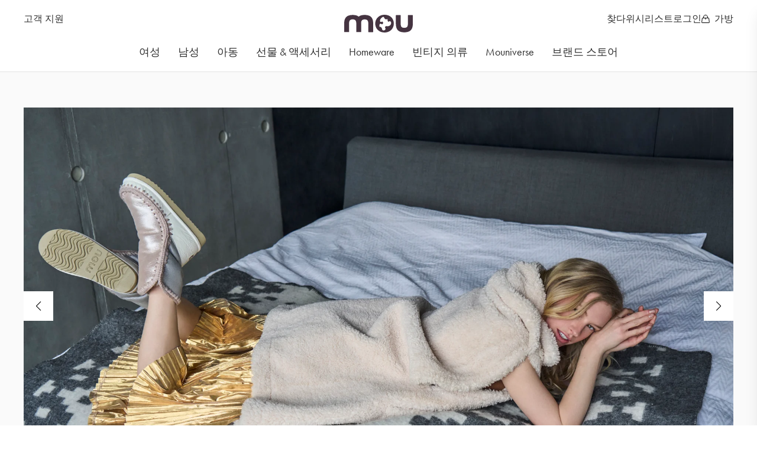

--- FILE ---
content_type: text/html; charset=utf-8
request_url: https://www.mou.com/ko-southkorea/blogs/%EC%BA%A0%ED%8E%98%EC%9D%B8-%EC%95%84%EC%B9%B4%EC%9D%B4%EB%B8%8C/%EA%B0%80%EC%9D%84-%EA%B2%A8%EC%9A%B8-%EC%BA%A0%ED%8E%98%EC%9D%B8-22
body_size: 74157
content:
<!doctype html>
<html lang="ko">
  <head>
	<script id="pandectes-rules">   /* PANDECTES-GDPR: DO NOT MODIFY AUTO GENERATED CODE OF THIS SCRIPT */      window.PandectesSettings = {"store":{"id":64269320423,"plan":"basic","theme":"Copy of MOU OFFICIAL WEBSITE V1.2 FW 25 26","primaryLocale":"en","adminMode":false,"headless":false,"storefrontRootDomain":"","checkoutRootDomain":"","storefrontAccessToken":""},"tsPublished":1758005173,"declaration":{"showPurpose":false,"showProvider":false,"declIntroText":"We use cookies to optimize website functionality, analyze the performance, and provide personalized experience to you. Some cookies are essential to make the website operate and function correctly. Those cookies cannot be disabled. In this window you can manage your preference of cookies.","showDateGenerated":true},"language":{"unpublished":[],"languageMode":"Single","fallbackLanguage":"en","languageDetection":"browser","languagesSupported":[]},"texts":{"managed":{"headerText":{"en":"We respect your privacy"},"consentText":{"en":"This website uses cookies to ensure you get the best experience."},"linkText":{"en":"Learn more"},"imprintText":{"en":"Imprint"},"googleLinkText":{"en":"Google's Privacy Terms"},"allowButtonText":{"en":"Accept"},"denyButtonText":{"en":"Decline"},"dismissButtonText":{"en":"Ok"},"leaveSiteButtonText":{"en":"Leave this site"},"preferencesButtonText":{"en":"Preferences"},"cookiePolicyText":{"en":"Cookie policy"},"preferencesPopupTitleText":{"en":"Manage consent preferences"},"preferencesPopupIntroText":{"en":"We use cookies to optimize website functionality, analyze the performance, and provide personalized experience to you. Some cookies are essential to make the website operate and function correctly. Those cookies cannot be disabled. In this window you can manage your preference of cookies."},"preferencesPopupSaveButtonText":{"en":"Save preferences"},"preferencesPopupCloseButtonText":{"en":"Close"},"preferencesPopupAcceptAllButtonText":{"en":"Accept all"},"preferencesPopupRejectAllButtonText":{"en":"Reject all"},"cookiesDetailsText":{"en":"Cookies details"},"preferencesPopupAlwaysAllowedText":{"en":"Always allowed"},"accessSectionParagraphText":{"en":"You have the right to request access to your data at any time."},"accessSectionTitleText":{"en":"Data portability"},"accessSectionAccountInfoActionText":{"en":"Personal data"},"accessSectionDownloadReportActionText":{"en":"Request export"},"accessSectionGDPRRequestsActionText":{"en":"Data subject requests"},"accessSectionOrdersRecordsActionText":{"en":"Orders"},"rectificationSectionParagraphText":{"en":"You have the right to request your data to be updated whenever you think it is appropriate."},"rectificationSectionTitleText":{"en":"Data Rectification"},"rectificationCommentPlaceholder":{"en":"Describe what you want to be updated"},"rectificationCommentValidationError":{"en":"Comment is required"},"rectificationSectionEditAccountActionText":{"en":"Request an update"},"erasureSectionTitleText":{"en":"Right to be forgotten"},"erasureSectionParagraphText":{"en":"You have the right to ask all your data to be erased. After that, you will no longer be able to access your account."},"erasureSectionRequestDeletionActionText":{"en":"Request personal data deletion"},"consentDate":{"en":"Consent date"},"consentId":{"en":"Consent ID"},"consentSectionChangeConsentActionText":{"en":"Change consent preference"},"consentSectionConsentedText":{"en":"You consented to the cookies policy of this website on"},"consentSectionNoConsentText":{"en":"You have not consented to the cookies policy of this website."},"consentSectionTitleText":{"en":"Your cookie consent"},"consentStatus":{"en":"Consent preference"},"confirmationFailureMessage":{"en":"Your request was not verified. Please try again and if problem persists, contact store owner for assistance"},"confirmationFailureTitle":{"en":"A problem occurred"},"confirmationSuccessMessage":{"en":"We will soon get back to you as to your request."},"confirmationSuccessTitle":{"en":"Your request is verified"},"guestsSupportEmailFailureMessage":{"en":"Your request was not submitted. Please try again and if problem persists, contact store owner for assistance."},"guestsSupportEmailFailureTitle":{"en":"A problem occurred"},"guestsSupportEmailPlaceholder":{"en":"E-mail address"},"guestsSupportEmailSuccessMessage":{"en":"If you are registered as a customer of this store, you will soon receive an email with instructions on how to proceed."},"guestsSupportEmailSuccessTitle":{"en":"Thank you for your request"},"guestsSupportEmailValidationError":{"en":"Email is not valid"},"guestsSupportInfoText":{"en":"Please login with your customer account to further proceed."},"submitButton":{"en":"Submit"},"submittingButton":{"en":"Submitting..."},"cancelButton":{"en":"Cancel"},"declIntroText":{"en":"We use cookies to optimize website functionality, analyze the performance, and provide personalized experience to you. Some cookies are essential to make the website operate and function correctly. Those cookies cannot be disabled. In this window you can manage your preference of cookies."},"declName":{"en":"Name"},"declPurpose":{"en":"Purpose"},"declType":{"en":"Type"},"declRetention":{"en":"Retention"},"declProvider":{"en":"Provider"},"declFirstParty":{"en":"First-party"},"declThirdParty":{"en":"Third-party"},"declSeconds":{"en":"seconds"},"declMinutes":{"en":"minutes"},"declHours":{"en":"hours"},"declDays":{"en":"days"},"declMonths":{"en":"months"},"declYears":{"en":"years"},"declSession":{"en":"Session"},"declDomain":{"en":"Domain"},"declPath":{"en":"Path"}},"categories":{"strictlyNecessaryCookiesTitleText":{"en":"Strictly necessary cookies"},"strictlyNecessaryCookiesDescriptionText":{"en":"These cookies are essential in order to enable you to move around the website and use its features, such as accessing secure areas of the website. The website cannot function properly without these cookies."},"functionalityCookiesTitleText":{"en":"Functional cookies"},"functionalityCookiesDescriptionText":{"en":"These cookies enable the site to provide enhanced functionality and personalisation. They may be set by us or by third party providers whose services we have added to our pages. If you do not allow these cookies then some or all of these services may not function properly."},"performanceCookiesTitleText":{"en":"Performance cookies"},"performanceCookiesDescriptionText":{"en":"These cookies enable us to monitor and improve the performance of our website. For example, they allow us to count visits, identify traffic sources and see which parts of the site are most popular."},"targetingCookiesTitleText":{"en":"Targeting cookies"},"targetingCookiesDescriptionText":{"en":"These cookies may be set through our site by our advertising partners. They may be used by those companies to build a profile of your interests and show you relevant adverts on other sites.    They do not store directly personal information, but are based on uniquely identifying your browser and internet device. If you do not allow these cookies, you will experience less targeted advertising."},"unclassifiedCookiesTitleText":{"en":"Unclassified cookies"},"unclassifiedCookiesDescriptionText":{"en":"Unclassified cookies are cookies that we are in the process of classifying, together with the providers of individual cookies."}},"auto":{}},"library":{"previewMode":false,"fadeInTimeout":0,"defaultBlocked":7,"showLink":true,"showImprintLink":false,"showGoogleLink":false,"enabled":true,"cookie":{"expiryDays":365,"secure":true,"domain":""},"dismissOnScroll":false,"dismissOnWindowClick":false,"dismissOnTimeout":false,"palette":{"popup":{"background":"#FFFFFF","backgroundForCalculations":{"a":1,"b":255,"g":255,"r":255},"text":"#000000"},"button":{"background":"transparent","backgroundForCalculations":{"a":1,"b":255,"g":255,"r":255},"text":"#000000","textForCalculation":{"a":1,"b":0,"g":0,"r":0},"border":"#000000"}},"content":{"href":"https://mou-limited.myshopify.com/policies/privacy-policy","imprintHref":"/","close":"&#10005;","target":"","logo":"<img class=\"cc-banner-logo\" style=\"max-height: 40px;\" src=\"https://cdn.shopify.com/s/files/1/0642/6932/0423/t/155/assets/pandectes-logo.png?v=1757505121\" alt=\"Cookie banner\" />"},"window":"<div role=\"dialog\" aria-label=\"{{header}}\" aria-describedby=\"cookieconsent:desc\" id=\"pandectes-banner\" class=\"cc-window-wrapper cc-top-wrapper\"><div class=\"pd-cookie-banner-window cc-window {{classes}}\"><!--googleoff: all-->{{children}}<!--googleon: all--></div></div>","compliance":{"opt-both":"<div class=\"cc-compliance cc-highlight\">{{deny}}{{allow}}</div>"},"type":"opt-both","layouts":{"basic":"{{logo}}{{messagelink}}{{compliance}}{{close}}"},"position":"top","theme":"wired","revokable":true,"animateRevokable":false,"revokableReset":false,"revokableLogoUrl":"https://cdn.shopify.com/s/files/1/0642/6932/0423/t/155/assets/pandectes-reopen-logo.png?v=1757505122","revokablePlacement":"bottom-left","revokableMarginHorizontal":15,"revokableMarginVertical":15,"static":false,"autoAttach":true,"hasTransition":true,"blacklistPage":[""],"elements":{"close":"<button aria-label=\"Close\" type=\"button\" class=\"cc-close\">{{close}}</button>","dismiss":"<button type=\"button\" class=\"cc-btn cc-btn-decision cc-dismiss\">{{dismiss}}</button>","allow":"<button type=\"button\" class=\"cc-btn cc-btn-decision cc-allow\">{{allow}}</button>","deny":"<button type=\"button\" class=\"cc-btn cc-btn-decision cc-deny\">{{deny}}</button>","preferences":"<button type=\"button\" class=\"cc-btn cc-settings\" onclick=\"Pandectes.fn.openPreferences()\">{{preferences}}</button>"}},"geolocation":{"brOnly":false,"caOnly":false,"chOnly":false,"euOnly":false,"jpOnly":false,"thOnly":false,"canadaOnly":false,"canadaLaw25":false,"canadaPipeda":false,"globalVisibility":true},"dsr":{"guestsSupport":false,"accessSectionDownloadReportAuto":false},"banner":{"resetTs":1707127051,"extraCss":"        .cc-banner-logo {max-width: 24em!important;}    @media(min-width: 768px) {.cc-window.cc-floating{max-width: 24em!important;width: 24em!important;}}    .cc-message, .pd-cookie-banner-window .cc-header, .cc-logo {text-align: left}    .cc-window-wrapper{z-index: 2147483647;}    .cc-window{z-index: 2147483647;font-family: inherit;}    .pd-cookie-banner-window .cc-header{font-family: inherit;}    .pd-cp-ui{font-family: inherit; background-color: #FFFFFF;color:#000000;}    button.pd-cp-btn, a.pd-cp-btn{}    input + .pd-cp-preferences-slider{background-color: rgba(0, 0, 0, 0.3)}    .pd-cp-scrolling-section::-webkit-scrollbar{background-color: rgba(0, 0, 0, 0.3)}    input:checked + .pd-cp-preferences-slider{background-color: rgba(0, 0, 0, 1)}    .pd-cp-scrolling-section::-webkit-scrollbar-thumb {background-color: rgba(0, 0, 0, 1)}    .pd-cp-ui-close{color:#000000;}    .pd-cp-preferences-slider:before{background-color: #FFFFFF}    .pd-cp-title:before {border-color: #000000!important}    .pd-cp-preferences-slider{background-color:#000000}    .pd-cp-toggle{color:#000000!important}    @media(max-width:699px) {.pd-cp-ui-close-top svg {fill: #000000}}    .pd-cp-toggle:hover,.pd-cp-toggle:visited,.pd-cp-toggle:active{color:#000000!important}    .pd-cookie-banner-window {box-shadow: 0 0 18px rgb(0 0 0 / 20%);}  ","customJavascript":{},"showPoweredBy":false,"logoHeight":40,"hybridStrict":false,"cookiesBlockedByDefault":"7","isActive":false,"implicitSavePreferences":false,"cookieIcon":false,"blockBots":false,"showCookiesDetails":true,"hasTransition":true,"blockingPage":false,"showOnlyLandingPage":false,"leaveSiteUrl":"https://www.google.com","linkRespectStoreLang":false},"cookies":{"0":[{"name":"localization","type":"http","domain":"www.mou.com","path":"/en-eu","provider":"Shopify","firstParty":true,"retention":"1 year(s)","expires":1,"unit":"declYears","purpose":{"en":"Shopify store localization"}},{"name":"keep_alive","type":"http","domain":"www.mou.com","path":"/","provider":"Shopify","firstParty":true,"retention":"30 minute(s)","expires":30,"unit":"declMinutes","purpose":{"en":"Used in connection with buyer localization."}},{"name":"shopify_pay_redirect","type":"http","domain":"www.mou.com","path":"/","provider":"Shopify","firstParty":true,"retention":"1 hour(s)","expires":1,"unit":"declHours","purpose":{"en":"The cookie is necessary for the secure checkout and payment function on the website. This function is provided by shopify.com."}},{"name":"_tracking_consent","type":"http","domain":".mou.com","path":"/","provider":"Shopify","firstParty":false,"retention":"1 year(s)","expires":1,"unit":"declYears","purpose":{"en":"Tracking preferences."}},{"name":"_cmp_a","type":"http","domain":".mou.com","path":"/","provider":"Shopify","firstParty":false,"retention":"1 day(s)","expires":1,"unit":"declDays","purpose":{"en":"Used for managing customer privacy settings."}},{"name":"secure_customer_sig","type":"http","domain":"www.mou.com","path":"/","provider":"Shopify","firstParty":true,"retention":"1 year(s)","expires":1,"unit":"declYears","purpose":{"en":"Used in connection with customer login."}},{"name":"wpm-domain-test","type":"http","domain":"com","path":"/","provider":"Shopify","firstParty":false,"retention":"Session","expires":1,"unit":"declSeconds","purpose":{"en":"Used to test the storage of parameters about products added to the cart or payment currency"}},{"name":"cart_currency","type":"http","domain":"www.mou.com","path":"/","provider":"Shopify","firstParty":true,"retention":"2 ","expires":2,"unit":"declSession","purpose":{"en":"The cookie is necessary for the secure checkout and payment function on the website. This function is provided by shopify.com."}},{"name":"_secure_account_session_id","type":"http","domain":"shopify.com","path":"/64269320423","provider":"Shopify","firstParty":false,"retention":"1 month(s)","expires":1,"unit":"declMonths","purpose":{"en":"Used to track a user's session for new customer accounts."}},{"name":"identity-state","type":"http","domain":"shopify.com","path":"/","provider":"Shopify","firstParty":false,"retention":"1 day(s)","expires":1,"unit":"declDays","purpose":{"en":"Used in connection with customer authentication."}},{"name":"customer_account_locale","type":"http","domain":"shopify.com","path":"/64269320423","provider":"Shopify","firstParty":false,"retention":"1 year(s)","expires":1,"unit":"declYears","purpose":{"en":"Used in connection with new customer accounts."}},{"name":"identity-state-23520cda133281432cda21e9d310ce0f","type":"http","domain":"shopify.com","path":"/","provider":"Shopify","firstParty":false,"retention":"1 day(s)","expires":1,"unit":"declDays","purpose":{"en":""}},{"name":"_identity_session","type":"http","domain":"shopify.com","path":"/","provider":"Shopify","firstParty":false,"retention":"1 year(s)","expires":1,"unit":"declYears","purpose":{"en":""}}],"1":[{"name":"_ks_scriptVersionChecked","type":"http","domain":"www.mou.com","path":"/","provider":"KiwiSizing","firstParty":true,"retention":"1 day(s)","expires":1,"unit":"declDays","purpose":{"en":"Used by the Kiwi Size Chart Shopify plugin\t"}},{"name":"_pinterest_ct_ua","type":"http","domain":".ct.pinterest.com","path":"/","provider":"Pinterest","firstParty":false,"retention":"1 year(s)","expires":1,"unit":"declYears","purpose":{"en":"Used to group actions across pages."}},{"name":"_ks_scriptVersion","type":"http","domain":"www.mou.com","path":"/","provider":"KiwiSizing","firstParty":true,"retention":"1 year(s)","expires":1,"unit":"declYears","purpose":{"en":"Used by the Kiwi Size Chart Shopify plugin\t"}},{"name":"locale_bar_accepted","type":"http","domain":"www.mou.com","path":"/","provider":"GrizzlyAppsSRL","firstParty":true,"retention":"Session","expires":-54,"unit":"declYears","purpose":{"en":"This cookie is provided by the app (BEST Currency Converter) and is used to secure the currency chosen by the customer."}}],"2":[{"name":"_clck","type":"http","domain":".mou.com","path":"/","provider":"Microsoft","firstParty":false,"retention":"1 year(s)","expires":1,"unit":"declYears","purpose":{"en":"Used by Microsoft Clarity to store a unique user ID."}},{"name":"_orig_referrer","type":"http","domain":".mou.com","path":"/","provider":"Shopify","firstParty":false,"retention":"2 ","expires":2,"unit":"declSession","purpose":{"en":"Tracks landing pages."}},{"name":"_shopify_s","type":"http","domain":"www.mou.com","path":"/","provider":"Shopify","firstParty":true,"retention":"30 minute(s)","expires":30,"unit":"declMinutes","purpose":{"en":"Shopify analytics."}},{"name":"_shopify_sa_t","type":"http","domain":"www.mou.com","path":"/","provider":"Shopify","firstParty":true,"retention":"30 minute(s)","expires":30,"unit":"declMinutes","purpose":{"en":"Shopify analytics relating to marketing & referrals."}},{"name":"_shopify_s","type":"http","domain":".mou.com","path":"/","provider":"Shopify","firstParty":false,"retention":"30 minute(s)","expires":30,"unit":"declMinutes","purpose":{"en":"Shopify analytics."}},{"name":"_shopify_sa_p","type":"http","domain":"www.mou.com","path":"/","provider":"Shopify","firstParty":true,"retention":"30 minute(s)","expires":30,"unit":"declMinutes","purpose":{"en":"Shopify analytics relating to marketing & referrals."}},{"name":"_landing_page","type":"http","domain":".mou.com","path":"/","provider":"Shopify","firstParty":false,"retention":"2 ","expires":2,"unit":"declSession","purpose":{"en":"Tracks landing pages."}},{"name":"_shopify_y","type":"http","domain":".mou.com","path":"/","provider":"Shopify","firstParty":false,"retention":"1 year(s)","expires":1,"unit":"declYears","purpose":{"en":"Shopify analytics."}},{"name":"_ga","type":"http","domain":".mou.com","path":"/","provider":"Google","firstParty":false,"retention":"1 year(s)","expires":1,"unit":"declYears","purpose":{"en":"Cookie is set by Google Analytics with unknown functionality"}},{"name":"_clsk","type":"http","domain":".mou.com","path":"/","provider":"Microsoft","firstParty":false,"retention":"1 day(s)","expires":1,"unit":"declDays","purpose":{"en":"Used by Microsoft Clarity to store a unique user ID.\t"}},{"name":"_shopify_sa_p","type":"http","domain":".mou.com","path":"/","provider":"Shopify","firstParty":false,"retention":"30 minute(s)","expires":30,"unit":"declMinutes","purpose":{"en":"Shopify analytics relating to marketing & referrals."}},{"name":"_shopify_s","type":"http","domain":"com","path":"/","provider":"Shopify","firstParty":false,"retention":"Session","expires":1,"unit":"declSeconds","purpose":{"en":"Shopify analytics."}},{"name":"_shopify_sa_t","type":"http","domain":".mou.com","path":"/","provider":"Shopify","firstParty":false,"retention":"30 minute(s)","expires":30,"unit":"declMinutes","purpose":{"en":"Shopify analytics relating to marketing & referrals."}},{"name":"_ga_VK11HHXXR9","type":"http","domain":".mou.com","path":"/","provider":"Google","firstParty":false,"retention":"1 year(s)","expires":1,"unit":"declYears","purpose":{"en":""}},{"name":"_ga_M6MTFFNXZ9","type":"http","domain":".mou.com","path":"/","provider":"Google","firstParty":false,"retention":"1 year(s)","expires":1,"unit":"declYears","purpose":{"en":""}}],"4":[{"name":"_pin_unauth","type":"http","domain":".mou.com","path":"/","provider":"Pinterest","firstParty":false,"retention":"1 year(s)","expires":1,"unit":"declYears","purpose":{"en":"Used to group actions for users who cannot be identified by Pinterest."}},{"name":"_gcl_au","type":"http","domain":".mou.com","path":"/","provider":"Google","firstParty":false,"retention":"3 month(s)","expires":3,"unit":"declMonths","purpose":{"en":"Cookie is placed by Google Tag Manager to track conversions."}},{"name":"__kla_id","type":"http","domain":"www.mou.com","path":"/","provider":"Klaviyo","firstParty":true,"retention":"1 year(s)","expires":1,"unit":"declYears","purpose":{"en":"Tracks when someone clicks through a Klaviyo email to your website."}},{"name":"MUID","type":"http","domain":".bing.com","path":"/","provider":"Microsoft","firstParty":false,"retention":"1 year(s)","expires":1,"unit":"declYears","purpose":{"en":"Cookie is placed by Microsoft to track visits across websites."}},{"name":"_fbp","type":"http","domain":".mou.com","path":"/","provider":"Facebook","firstParty":false,"retention":"3 month(s)","expires":3,"unit":"declMonths","purpose":{"en":"Cookie is placed by Facebook to track visits across websites."}},{"name":"MUID","type":"http","domain":".clarity.ms","path":"/","provider":"Microsoft","firstParty":false,"retention":"1 year(s)","expires":1,"unit":"declYears","purpose":{"en":"Cookie is placed by Microsoft to track visits across websites."}},{"name":"wpm-domain-test","type":"http","domain":"mou.com","path":"/","provider":"Shopify","firstParty":false,"retention":"Session","expires":1,"unit":"declSeconds","purpose":{"en":"Used to test the storage of parameters about products added to the cart or payment currency"}},{"name":"wpm-domain-test","type":"http","domain":"www.mou.com","path":"/","provider":"Shopify","firstParty":true,"retention":"Session","expires":1,"unit":"declSeconds","purpose":{"en":"Used to test the storage of parameters about products added to the cart or payment currency"}},{"name":"test_cookie","type":"http","domain":".doubleclick.net","path":"/","provider":"Google","firstParty":false,"retention":"15 minute(s)","expires":15,"unit":"declMinutes","purpose":{"en":"To measure the visitors’ actions after they click through from an advert. Expires after each visit."}}],"8":[{"name":"CLID","type":"http","domain":"www.clarity.ms","path":"/","provider":"Unknown","firstParty":false,"retention":"1 year(s)","expires":1,"unit":"declYears","purpose":{"en":""}},{"name":"ar_debug","type":"http","domain":".pinterest.com","path":"/","provider":"Unknown","firstParty":false,"retention":"1 year(s)","expires":1,"unit":"declYears","purpose":{"en":""}},{"name":"SM","type":"http","domain":".c.clarity.ms","path":"/","provider":"Unknown","firstParty":false,"retention":"Session","expires":-54,"unit":"declYears","purpose":{"en":""}},{"name":"MR","type":"http","domain":".c.clarity.ms","path":"/","provider":"Unknown","firstParty":false,"retention":"1 ","expires":1,"unit":"declSession","purpose":{"en":""}},{"name":"MR","type":"http","domain":".c.bing.com","path":"/","provider":"Unknown","firstParty":false,"retention":"1 ","expires":1,"unit":"declSession","purpose":{"en":""}},{"name":"SRM_B","type":"http","domain":".c.bing.com","path":"/","provider":"Unknown","firstParty":false,"retention":"1 year(s)","expires":1,"unit":"declYears","purpose":{"en":""}},{"name":"ANONCHK","type":"http","domain":".c.clarity.ms","path":"/","provider":"Unknown","firstParty":false,"retention":"10 minute(s)","expires":10,"unit":"declMinutes","purpose":{"en":""}},{"name":"device_id","type":"http","domain":"shopify.com","path":"/","provider":"Unknown","firstParty":false,"retention":"1 year(s)","expires":1,"unit":"declYears","purpose":{"en":""}},{"name":"cf_chl_3","type":"http","domain":"shopify.com","path":"/","provider":"Unknown","firstParty":false,"retention":"1 hour(s)","expires":1,"unit":"declHours","purpose":{"en":""}},{"name":"__Host-_identity_session_same_site","type":"http","domain":"shopify.com","path":"/","provider":"Unknown","firstParty":false,"retention":"1 year(s)","expires":1,"unit":"declYears","purpose":{"en":""}}]},"blocker":{"isActive":false,"googleConsentMode":{"id":"","analyticsId":"","isActive":false,"adStorageCategory":4,"analyticsStorageCategory":2,"personalizationStorageCategory":1,"functionalityStorageCategory":1,"customEvent":true,"securityStorageCategory":0,"redactData":true,"urlPassthrough":false,"dataLayerProperty":"dataLayer"},"facebookPixel":{"id":"","isActive":false,"ldu":false},"microsoft":{},"rakuten":{"isActive":false,"cmp":false,"ccpa":false},"gpcIsActive":false,"clarity":{},"defaultBlocked":7,"patterns":{"whiteList":[],"blackList":{"1":[],"2":[],"4":[],"8":[]},"iframesWhiteList":[],"iframesBlackList":{"1":[],"2":[],"4":[],"8":[]},"beaconsWhiteList":[],"beaconsBlackList":{"1":[],"2":[],"4":[],"8":[]}}}}      !function(){"use strict";window.PandectesRules=window.PandectesRules||{},window.PandectesRules.manualBlacklist={1:[],2:[],4:[]},window.PandectesRules.blacklistedIFrames={1:[],2:[],4:[]},window.PandectesRules.blacklistedCss={1:[],2:[],4:[]},window.PandectesRules.blacklistedBeacons={1:[],2:[],4:[]};const e="javascript/blocked",t=["US-CA","US-VA","US-CT","US-UT","US-CO","US-MT","US-TX","US-OR","US-IA","US-NE","US-NH","US-DE","US-NJ","US-TN","US-MN"],n=["AT","BE","BG","HR","CY","CZ","DK","EE","FI","FR","DE","GR","HU","IE","IT","LV","LT","LU","MT","NL","PL","PT","RO","SK","SI","ES","SE","GB","LI","NO","IS"];function a(e){return new RegExp(e.replace(/[/\\.+?$()]/g,"\\$&").replace("*","(.*)"))}const o=(e,t="log")=>{new URLSearchParams(window.location.search).get("log")&&console[t](`PandectesRules: ${e}`)};function s(e){const t=document.createElement("script");t.async=!0,t.src=e,document.head.appendChild(t)}const r=window.PandectesRulesSettings||window.PandectesSettings,i=function(){if(void 0!==window.dataLayer&&Array.isArray(window.dataLayer)){if(window.dataLayer.some((e=>"pandectes_full_scan"===e.event)))return!0}return!1}(),c=((e="_pandectes_gdpr")=>{const t=("; "+document.cookie).split("; "+e+"=");let n;if(t.length<2)n={};else{const e=t.pop().split(";");n=window.atob(e.shift())}const a=(e=>{try{return JSON.parse(e)}catch(e){return!1}})(n);return!1!==a?a:n})(),{banner:{isActive:l},blocker:{defaultBlocked:d,patterns:u}}=r,g=c&&null!==c.preferences&&void 0!==c.preferences?c.preferences:null,p=i?0:l?null===g?d:g:0,f={1:!(1&p),2:!(2&p),4:!(4&p)},{blackList:h,whiteList:w,iframesBlackList:y,iframesWhiteList:m,beaconsBlackList:b,beaconsWhiteList:k}=u,_={blackList:[],whiteList:[],iframesBlackList:{1:[],2:[],4:[],8:[]},iframesWhiteList:[],beaconsBlackList:{1:[],2:[],4:[],8:[]},beaconsWhiteList:[]};[1,2,4].map((e=>{f[e]||(_.blackList.push(...h[e].length?h[e].map(a):[]),_.iframesBlackList[e]=y[e].length?y[e].map(a):[],_.beaconsBlackList[e]=b[e].length?b[e].map(a):[])})),_.whiteList=w.length?w.map(a):[],_.iframesWhiteList=m.length?m.map(a):[],_.beaconsWhiteList=k.length?k.map(a):[];const S={scripts:[],iframes:{1:[],2:[],4:[]},beacons:{1:[],2:[],4:[]},css:{1:[],2:[],4:[]}},L=(t,n)=>t&&(!n||n!==e)&&(!_.blackList||_.blackList.some((e=>e.test(t))))&&(!_.whiteList||_.whiteList.every((e=>!e.test(t)))),v=(e,t)=>{const n=_.iframesBlackList[t],a=_.iframesWhiteList;return e&&(!n||n.some((t=>t.test(e))))&&(!a||a.every((t=>!t.test(e))))},C=(e,t)=>{const n=_.beaconsBlackList[t],a=_.beaconsWhiteList;return e&&(!n||n.some((t=>t.test(e))))&&(!a||a.every((t=>!t.test(e))))},A=new MutationObserver((e=>{for(let t=0;t<e.length;t++){const{addedNodes:n}=e[t];for(let e=0;e<n.length;e++){const t=n[e],a=t.dataset&&t.dataset.cookiecategory;if(1===t.nodeType&&"LINK"===t.tagName){const e=t.dataset&&t.dataset.href;if(e&&a)switch(a){case"functionality":case"C0001":S.css[1].push(e);break;case"performance":case"C0002":S.css[2].push(e);break;case"targeting":case"C0003":S.css[4].push(e)}}}}}));var $=new MutationObserver((t=>{for(let n=0;n<t.length;n++){const{addedNodes:a}=t[n];for(let t=0;t<a.length;t++){const n=a[t],s=n.src||n.dataset&&n.dataset.src,r=n.dataset&&n.dataset.cookiecategory;if(1===n.nodeType&&"IFRAME"===n.tagName){if(s){let e=!1;v(s,1)||"functionality"===r||"C0001"===r?(e=!0,S.iframes[1].push(s)):v(s,2)||"performance"===r||"C0002"===r?(e=!0,S.iframes[2].push(s)):(v(s,4)||"targeting"===r||"C0003"===r)&&(e=!0,S.iframes[4].push(s)),e&&(n.removeAttribute("src"),n.setAttribute("data-src",s))}}else if(1===n.nodeType&&"IMG"===n.tagName){if(s){let e=!1;C(s,1)?(e=!0,S.beacons[1].push(s)):C(s,2)?(e=!0,S.beacons[2].push(s)):C(s,4)&&(e=!0,S.beacons[4].push(s)),e&&(n.removeAttribute("src"),n.setAttribute("data-src",s))}}else if(1===n.nodeType&&"SCRIPT"===n.tagName){const t=n.type;let a=!1;if(L(s,t)?(o(`rule blocked: ${s}`),a=!0):s&&r?o(`manually blocked @ ${r}: ${s}`):r&&o(`manually blocked @ ${r}: inline code`),a){S.scripts.push([n,t]),n.type=e;const a=function(t){n.getAttribute("type")===e&&t.preventDefault(),n.removeEventListener("beforescriptexecute",a)};n.addEventListener("beforescriptexecute",a),n.parentElement&&n.parentElement.removeChild(n)}}}}}));const P=document.createElement,E={src:Object.getOwnPropertyDescriptor(HTMLScriptElement.prototype,"src"),type:Object.getOwnPropertyDescriptor(HTMLScriptElement.prototype,"type")};window.PandectesRules.unblockCss=e=>{const t=S.css[e]||[];t.length&&o(`Unblocking CSS for ${e}`),t.forEach((e=>{const t=document.querySelector(`link[data-href^="${e}"]`);t.removeAttribute("data-href"),t.href=e})),S.css[e]=[]},window.PandectesRules.unblockIFrames=e=>{const t=S.iframes[e]||[];t.length&&o(`Unblocking IFrames for ${e}`),_.iframesBlackList[e]=[],t.forEach((e=>{const t=document.querySelector(`iframe[data-src^="${e}"]`);t.removeAttribute("data-src"),t.src=e})),S.iframes[e]=[]},window.PandectesRules.unblockBeacons=e=>{const t=S.beacons[e]||[];t.length&&o(`Unblocking Beacons for ${e}`),_.beaconsBlackList[e]=[],t.forEach((e=>{const t=document.querySelector(`img[data-src^="${e}"]`);t.removeAttribute("data-src"),t.src=e})),S.beacons[e]=[]},window.PandectesRules.unblockInlineScripts=function(e){const t=1===e?"functionality":2===e?"performance":"targeting",n=document.querySelectorAll(`script[type="javascript/blocked"][data-cookiecategory="${t}"]`);o(`unblockInlineScripts: ${n.length} in ${t}`),n.forEach((function(e){const t=document.createElement("script");t.type="text/javascript",e.hasAttribute("src")?t.src=e.getAttribute("src"):t.textContent=e.textContent,document.head.appendChild(t),e.parentNode.removeChild(e)}))},window.PandectesRules.unblockInlineCss=function(e){const t=1===e?"functionality":2===e?"performance":"targeting",n=document.querySelectorAll(`link[data-cookiecategory="${t}"]`);o(`unblockInlineCss: ${n.length} in ${t}`),n.forEach((function(e){e.href=e.getAttribute("data-href")}))},window.PandectesRules.unblock=function(e){e.length<1?(_.blackList=[],_.whiteList=[],_.iframesBlackList=[],_.iframesWhiteList=[]):(_.blackList&&(_.blackList=_.blackList.filter((t=>e.every((e=>"string"==typeof e?!t.test(e):e instanceof RegExp?t.toString()!==e.toString():void 0))))),_.whiteList&&(_.whiteList=[..._.whiteList,...e.map((e=>{if("string"==typeof e){const t=".*"+a(e)+".*";if(_.whiteList.every((e=>e.toString()!==t.toString())))return new RegExp(t)}else if(e instanceof RegExp&&_.whiteList.every((t=>t.toString()!==e.toString())))return e;return null})).filter(Boolean)]));let t=0;[...S.scripts].forEach((([e,n],a)=>{if(function(e){const t=e.getAttribute("src");return _.blackList&&_.blackList.every((e=>!e.test(t)))||_.whiteList&&_.whiteList.some((e=>e.test(t)))}(e)){const o=document.createElement("script");for(let t=0;t<e.attributes.length;t++){let n=e.attributes[t];"src"!==n.name&&"type"!==n.name&&o.setAttribute(n.name,e.attributes[t].value)}o.setAttribute("src",e.src),o.setAttribute("type",n||"application/javascript"),document.head.appendChild(o),S.scripts.splice(a-t,1),t++}})),0==_.blackList.length&&0===_.iframesBlackList[1].length&&0===_.iframesBlackList[2].length&&0===_.iframesBlackList[4].length&&0===_.beaconsBlackList[1].length&&0===_.beaconsBlackList[2].length&&0===_.beaconsBlackList[4].length&&(o("Disconnecting observers"),$.disconnect(),A.disconnect())};const{store:{adminMode:B,headless:T,storefrontRootDomain:R,checkoutRootDomain:I,storefrontAccessToken:O},banner:{isActive:N},blocker:U}=r,{defaultBlocked:D}=U;N&&function(e){if(window.Shopify&&window.Shopify.customerPrivacy)return void e();let t=null;window.Shopify&&window.Shopify.loadFeatures&&window.Shopify.trackingConsent?e():t=setInterval((()=>{window.Shopify&&window.Shopify.loadFeatures&&(clearInterval(t),window.Shopify.loadFeatures([{name:"consent-tracking-api",version:"0.1"}],(t=>{t?o("Shopify.customerPrivacy API - failed to load"):(o(`shouldShowBanner() -> ${window.Shopify.trackingConsent.shouldShowBanner()} | saleOfDataRegion() -> ${window.Shopify.trackingConsent.saleOfDataRegion()}`),e())})))}),10)}((()=>{!function(){const e=window.Shopify.trackingConsent;if(!1!==e.shouldShowBanner()||null!==g||7!==D)try{const t=B&&!(window.Shopify&&window.Shopify.AdminBarInjector);let n={preferences:!(1&p)||i||t,analytics:!(2&p)||i||t,marketing:!(4&p)||i||t};T&&(n.headlessStorefront=!0,n.storefrontRootDomain=R?.length?R:window.location.hostname,n.checkoutRootDomain=I?.length?I:`checkout.${window.location.hostname}`,n.storefrontAccessToken=O?.length?O:""),e.firstPartyMarketingAllowed()===n.marketing&&e.analyticsProcessingAllowed()===n.analytics&&e.preferencesProcessingAllowed()===n.preferences||e.setTrackingConsent(n,(function(e){e&&e.error?o("Shopify.customerPrivacy API - failed to setTrackingConsent"):o(`setTrackingConsent(${JSON.stringify(n)})`)}))}catch(e){o("Shopify.customerPrivacy API - exception")}}(),function(){if(T){const e=window.Shopify.trackingConsent,t=e.currentVisitorConsent();if(navigator.globalPrivacyControl&&""===t.sale_of_data){const t={sale_of_data:!1,headlessStorefront:!0};t.storefrontRootDomain=R?.length?R:window.location.hostname,t.checkoutRootDomain=I?.length?I:`checkout.${window.location.hostname}`,t.storefrontAccessToken=O?.length?O:"",e.setTrackingConsent(t,(function(e){e&&e.error?o(`Shopify.customerPrivacy API - failed to setTrackingConsent({${JSON.stringify(t)})`):o(`setTrackingConsent(${JSON.stringify(t)})`)}))}}}()}));const M="[Pandectes :: Google Consent Mode debug]:";function z(...e){const t=e[0],n=e[1],a=e[2];if("consent"!==t)return"config"===t?"config":void 0;const{ad_storage:o,ad_user_data:s,ad_personalization:r,functionality_storage:i,analytics_storage:c,personalization_storage:l,security_storage:d}=a,u={Command:t,Mode:n,ad_storage:o,ad_user_data:s,ad_personalization:r,functionality_storage:i,analytics_storage:c,personalization_storage:l,security_storage:d};return console.table(u),"default"===n&&("denied"===o&&"denied"===s&&"denied"===r&&"denied"===i&&"denied"===c&&"denied"===l||console.warn(`${M} all types in a "default" command should be set to "denied" except for security_storage that should be set to "granted"`)),n}let j=!1,x=!1;function q(e){e&&("default"===e?(j=!0,x&&console.warn(`${M} "default" command was sent but there was already an "update" command before it.`)):"update"===e?(x=!0,j||console.warn(`${M} "update" command was sent but there was no "default" command before it.`)):"config"===e&&(j||console.warn(`${M} a tag read consent state before a "default" command was sent.`)))}const{banner:{isActive:F,hybridStrict:W},geolocation:{caOnly:H=!1,euOnly:G=!1,brOnly:J=!1,jpOnly:V=!1,thOnly:K=!1,chOnly:Z=!1,zaOnly:Y=!1,canadaOnly:X=!1,globalVisibility:Q=!0},blocker:{defaultBlocked:ee=7,googleConsentMode:{isActive:te,onlyGtm:ne=!1,customEvent:ae,id:oe="",analyticsId:se="",adwordsId:re="",redactData:ie,urlPassthrough:ce,adStorageCategory:le,analyticsStorageCategory:de,functionalityStorageCategory:ue,personalizationStorageCategory:ge,securityStorageCategory:pe,dataLayerProperty:fe="dataLayer",waitForUpdate:he=0,useNativeChannel:we=!1,debugMode:ye=!1}}}=r;function me(){window[fe].push(arguments)}window[fe]=window[fe]||[];const be={hasInitialized:!1,useNativeChannel:!1,ads_data_redaction:!1,url_passthrough:!1,data_layer_property:"dataLayer",storage:{ad_storage:"granted",ad_user_data:"granted",ad_personalization:"granted",analytics_storage:"granted",functionality_storage:"granted",personalization_storage:"granted",security_storage:"granted"}};if(F&&te){ye&&(ke=fe||"dataLayer",window[ke].forEach((e=>{q(z(...e))})),window[ke].push=function(...e){return q(z(...e[0])),Array.prototype.push.apply(this,e)});const e=0===(ee&le)?"granted":"denied",a=0===(ee&de)?"granted":"denied",o=0===(ee&ue)?"granted":"denied",r=0===(ee&ge)?"granted":"denied",i=0===(ee&pe)?"granted":"denied";be.hasInitialized=!0,be.useNativeChannel=we,be.url_passthrough=ce,be.ads_data_redaction="denied"===e&&ie,be.storage.ad_storage=e,be.storage.ad_user_data=e,be.storage.ad_personalization=e,be.storage.analytics_storage=a,be.storage.functionality_storage=o,be.storage.personalization_storage=r,be.storage.security_storage=i,be.data_layer_property=fe||"dataLayer",me("set","developer_id.dMTZkMj",!0),be.ads_data_redaction&&me("set","ads_data_redaction",be.ads_data_redaction),be.url_passthrough&&me("set","url_passthrough",be.url_passthrough),function(){const e=p!==ee?{wait_for_update:he||500}:he?{wait_for_update:he}:{};Q&&!W?me("consent","default",{...be.storage,...e}):(me("consent","default",{...be.storage,...e,region:[...G||W?n:[],...H&&!W?t:[],...J&&!W?["BR"]:[],...V&&!W?["JP"]:[],...!1===X||W?[]:["CA"],...K&&!W?["TH"]:[],...Z&&!W?["CH"]:[],...Y&&!W?["ZA"]:[]]}),me("consent","default",{ad_storage:"granted",ad_user_data:"granted",ad_personalization:"granted",analytics_storage:"granted",functionality_storage:"granted",personalization_storage:"granted",security_storage:"granted",...e}));if(null!==g){const e=0===(p&le)?"granted":"denied",t=0===(p&de)?"granted":"denied",n=0===(p&ue)?"granted":"denied",a=0===(p&ge)?"granted":"denied",o=0===(p&pe)?"granted":"denied";be.storage.ad_storage=e,be.storage.ad_user_data=e,be.storage.ad_personalization=e,be.storage.analytics_storage=t,be.storage.functionality_storage=n,be.storage.personalization_storage=a,be.storage.security_storage=o,me("consent","update",be.storage)}me("js",new Date);const a="https://www.googletagmanager.com";if(oe.length){const e=oe.split(",");window[be.data_layer_property].push({"gtm.start":(new Date).getTime(),event:"gtm.js"});for(let t=0;t<e.length;t++){const n="dataLayer"!==be.data_layer_property?`&l=${be.data_layer_property}`:"";s(`${a}/gtm.js?id=${e[t].trim()}${n}`)}}if(se.length){const e=se.split(",");for(let t=0;t<e.length;t++){const n=e[t].trim();n.length&&(s(`${a}/gtag/js?id=${n}`),me("config",n,{send_page_view:!1}))}}if(re.length){const e=re.split(",");for(let t=0;t<e.length;t++){const n=e[t].trim();n.length&&(s(`${a}/gtag/js?id=${n}`),me("config",n,{allow_enhanced_conversions:!0}))}}}()}else if(ne){const e="https://www.googletagmanager.com";if(oe.length){const t=oe.split(",");for(let n=0;n<t.length;n++){const a="dataLayer"!==be.data_layer_property?`&l=${be.data_layer_property}`:"";s(`${e}/gtm.js?id=${t[n].trim()}${a}`)}}}var ke;const{blocker:{klaviyoIsActive:_e,googleConsentMode:{adStorageCategory:Se}}}=r;_e&&window.addEventListener("PandectesEvent_OnConsent",(function(e){const{preferences:t}=e.detail;if(null!=t){const e=0===(t&Se)?"granted":"denied";void 0!==window.klaviyo&&window.klaviyo.isIdentified()&&window.klaviyo.push(["identify",{ad_personalization:e,ad_user_data:e}])}}));const{banner:{revokableTrigger:Le}}=r;Le&&(window.onload=async()=>{for await(let e of((e,t=1e3,n=1e4)=>{const a=new WeakMap;return{async*[Symbol.asyncIterator](){const o=Date.now();for(;Date.now()-o<n;){const n=document.querySelectorAll(e);for(const e of n)a.has(e)||(a.set(e,!0),yield e);await new Promise((e=>setTimeout(e,t)))}}}})('a[href*="#reopenBanner"]'))e.onclick=e=>{e.preventDefault(),window.Pandectes.fn.revokeConsent()}});const{banner:{isActive:ve},blocker:{defaultBlocked:Ce=7,microsoft:{isActive:Ae,uetTags:$e,dataLayerProperty:Pe="uetq"},clarity:{isActive:Ee,id:Be}}}=r,Te={hasInitialized:!1,data_layer_property:"uetq",storage:{ad_storage:"granted"}};if(ve&&Ae){if(function(e,t,n){const a=new Date;a.setTime(a.getTime()+24*n*60*60*1e3);const o="expires="+a.toUTCString();document.cookie=`${e}=${t}; ${o}; path=/; secure; samesite=strict`}("_uetmsdns","0",365),$e.length){const e=$e.split(",");for(let t=0;t<e.length;t++)e[t].trim().length&&ze(e[t])}const e=4&Ce?"denied":"granted";if(Te.hasInitialized=!0,Te.storage.ad_storage=e,window[Pe]=window[Pe]||[],window[Pe].push("consent","default",Te.storage),null!==g){const e=4&p?"denied":"granted";Te.storage.ad_storage=e,window[Pe].push("consent","update",Te.storage)}}var Re,Ie,Oe,Ne,Ue,De,Me;function ze(e){const t=document.createElement("script");t.type="text/javascript",t.async=!0,t.src="//bat.bing.com/bat.js",t.onload=function(){const t={ti:e,cookieFlags:"SameSite=None;Secure"};t.q=window[Pe],window[Pe]=new UET(t),window[Pe].push("pageLoad")},document.head.appendChild(t)}Ee&&ve&&(Be.length&&(Re=window,Ie=document,Ne="script",Ue=Be,Re[Oe="clarity"]=Re[Oe]||function(){(Re[Oe].q=Re[Oe].q||[]).push(arguments)},(De=Ie.createElement(Ne)).async=1,De.src="https://www.clarity.ms/tag/"+Ue,(Me=Ie.getElementsByTagName(Ne)[0]).parentNode.insertBefore(De,Me)),window.addEventListener("PandectesEvent_OnConsent",(e=>{["new","revoke"].includes(e.detail?.consentType)&&"function"==typeof window.clarity&&(2&e.detail?.preferences?window.clarity("consent",!1):window.clarity("consent"))}))),window.PandectesRules.gcm=be;const{banner:{isActive:je},blocker:{isActive:xe}}=r;o(`Prefs: ${p} | Banner: ${je?"on":"off"} | Blocker: ${xe?"on":"off"}`);const qe=null===g&&/\/checkouts\//.test(window.location.pathname);0!==p&&!1===i&&xe&&!qe&&(o("Blocker will execute"),document.createElement=function(...t){if("script"!==t[0].toLowerCase())return P.bind?P.bind(document)(...t):P;const n=P.bind(document)(...t);try{Object.defineProperties(n,{src:{...E.src,set(t){L(t,n.type)&&E.type.set.call(this,e),E.src.set.call(this,t)}},type:{...E.type,get(){const t=E.type.get.call(this);return t===e||L(this.src,t)?null:t},set(t){const a=L(n.src,n.type)?e:t;E.type.set.call(this,a)}}}),n.setAttribute=function(t,a){if("type"===t){const t=L(n.src,n.type)?e:a;E.type.set.call(n,t)}else"src"===t?(L(a,n.type)&&E.type.set.call(n,e),E.src.set.call(n,a)):HTMLScriptElement.prototype.setAttribute.call(n,t,a)}}catch(e){console.warn("Yett: unable to prevent script execution for script src ",n.src,".\n",'A likely cause would be because you are using a third-party browser extension that monkey patches the "document.createElement" function.')}return n},$.observe(document.documentElement,{childList:!0,subtree:!0}),A.observe(document.documentElement,{childList:!0,subtree:!0}))}();
</script>
	
	
	
	
    <!-- Google Tag Manager -->
    
      <script>
          document.addEventListener('contextmenu', event => event.preventDefault());
      </script>
    
<script>(function(w,d,s,l,i){w[l]=w[l]||[];w[l].push({'gtm.start':
new Date().getTime(),event:'gtm.js'});var f=d.getElementsByTagName(s)[0],
j=d.createElement(s),dl=l!='dataLayer'?'&l='+l:'';j.async=true;j.src=
'https://www.googletagmanager.com/gtm.js?id='+i+dl;f.parentNode.insertBefore(j,f);
})(window,document,'script','dataLayer','GTM-5JBT6SVZ');</script>
<!-- End Google Tag Manager -->
    
    <meta charset="utf-8">
    <meta http-equiv="X-UA-Compatible" content="IE=edge">
    <meta name="viewport" content="width=device-width,initial-scale=1">
    <script>
  window.KiwiSizing = window.KiwiSizing === undefined ? {} : window.KiwiSizing;
  KiwiSizing.shop = "mou-limited.myshopify.com";
  
  
</script><script>GSXMLHttpRequest = XMLHttpRequest;</script>
    <link rel="stylesheet" href="https://use.typekit.net/jzc0dnh.css">
    <link rel="preconnect" href="https://cdn.shopify.com" crossorigin>
    <link rel="preload" href="//www.mou.com/cdn/shop/t/155/assets/bundle.css?v=166696863381736489801757505107" as="style">
    <link rel="preload" href="//www.mou.com/cdn/shop/t/155/assets/bundle.js?v=129924589981602072691757505110" as="script">
    <link rel="preload" href="//www.mou.com/cdn/shop/t/155/assets/store-locator.css?v=83280180191444770761757505127" as="style">
    <link rel="stylesheet" href="https://unpkg.com/swiper@8/swiper-bundle.min.css" />
    <script async src="https://unpkg.com/swiper@8/swiper-bundle.min.js"></script>

<script>
(function(g,e,o,t,a,r,ge,tl,y){
t=g.getElementsByTagName(o)[0];y=g.createElement(e);y.async=true;
y.src='https://g9904216750.co/gb?id=-NYYJHHqFIm-8L2C_hss&refurl='+g.referrer+'&winurl='+encodeURIComponent(window.location);
t.parentNode.insertBefore(y,t);
})(document,'script','head');
</script>
  
    
      
    

    <link rel="apple-touch-icon" sizes="57x57" href=//www.mou.com/cdn/shop/t/155/assets/apple-icon-57x57_57x57.png?v=37401133749503878681757505076>
    <link rel="apple-touch-icon" sizes="60x60" href=//www.mou.com/cdn/shop/t/155/assets/apple-icon-60x60_60x60.png?v=162961229323009078331757505077>
    <link rel="apple-touch-icon" sizes="72x72" href=//www.mou.com/cdn/shop/t/155/assets/apple-icon-72x72_72x72.png?v=174477715021710526281757505078>
    <link rel="apple-touch-icon" sizes="76x76" href=//www.mou.com/cdn/shop/t/155/assets/apple-icon-76x76_76x76.png?v=169734809469370795011757505079>
    <link rel="apple-touch-icon" sizes="114x114" href=//www.mou.com/cdn/shop/t/155/assets/apple-icon-114x114_114x114.png?v=258527090481976941757505072>
    <link rel="apple-touch-icon" sizes="120x120" href=//www.mou.com/cdn/shop/t/155/assets/apple-icon-120x120_120x120.png?v=12782777937234035401757505073>
    <link rel="apple-touch-icon" sizes="144x144" href=//www.mou.com/cdn/shop/t/155/assets/apple-icon-144x144_144x144.png?v=56918995112787834321757505074>
    <link rel="apple-touch-icon" sizes="152x152" href=//www.mou.com/cdn/shop/t/155/assets/apple-icon-152x152_152x152.png?v=56248935201694007021757505075>
    <link rel="apple-touch-icon" sizes="180x180" href=//www.mou.com/cdn/shop/t/155/assets/apple-icon-180x180_180x180.png?v=179433010640883863541757505076>
    <link rel="icon" type="image/png" sizes="192x192"  href=//www.mou.com/cdn/shop/t/155/assets/android-icon-192x192_192x192.png?v=51632610638837164951757505066>
    <link rel="icon" type="image/png" sizes="32x32" href=//www.mou.com/cdn/shop/t/155/assets/favicon-32x32_32x32.png?v=31202757309686307531757505113>
    <link rel="icon" type="image/png" sizes="96x96" href=//www.mou.com/cdn/shop/t/155/assets/favicon-96x96_96x96.png?v=98797100733682334411757505114>
    <link rel="icon" type="image/png" sizes="16x16" href=//www.mou.com/cdn/shop/t/155/assets/favicon-16x16_16x16.png?v=48727885278564054211757505112>
    <meta name="msapplication-TileColor" content="#ffffff">
    <meta name="msapplication-TileImage" content="//www.mou.com/cdn/shop/t/155/assets/ms-icon-144x144_144x144.png?v=56918995112787834321757505117">
    <meta name="theme-color" content="#ffffff">


    <title>Fall Winther 2022 | Mou Official Website</title>

    
    <link href="//www.mou.com/cdn/shop/t/155/assets/store-locator.css?v=83280180191444770761757505127" rel="stylesheet" type="text/css" media="all" />
    <link href="//www.mou.com/cdn/shop/t/155/assets/bundle.css?v=166696863381736489801757505107" rel="stylesheet" type="text/css" media="all" />
    <link href="//www.mou.com/cdn/shop/t/155/assets/custom.css?v=47356415085282938601757505111" rel="stylesheet" type="text/css" media="all" />

    <!-- header hook for Shopify plugins -->
    <script>window.performance && window.performance.mark && window.performance.mark('shopify.content_for_header.start');</script><meta name="google-site-verification" content="ClKN-v89igyOFKNHQk7xS0fnOxdRg_Yn1RW0BzNaslg">
<meta name="facebook-domain-verification" content="4yq6qqz5jyihfuz255z9ej4u47m0qb">
<meta id="shopify-digital-wallet" name="shopify-digital-wallet" content="/64269320423/digital_wallets/dialog">
<meta name="shopify-checkout-api-token" content="0f21450d61b6af05bb08c389b32cccde">
<link rel="alternate" type="application/atom+xml" title="Feed" href="/ko-southkorea/blogs/%EC%BA%A0%ED%8E%98%EC%9D%B8-%EC%95%84%EC%B9%B4%EC%9D%B4%EB%B8%8C.atom" />
<link rel="alternate" hreflang="x-default" href="https://www.mou.com/blogs/campaign-archive/fall-winter-campaign-22">
<link rel="alternate" hreflang="en" href="https://www.mou.com/blogs/campaign-archive/fall-winter-campaign-22">
<link rel="alternate" hreflang="en-US" href="https://www.mou.com/en-us/blogs/campaign-archive/fall-winter-campaign-22">
<link rel="alternate" hreflang="en-CA" href="https://www.mou.com/en-ca/blogs/campaign-archive/fall-winter-campaign-22">
<link rel="alternate" hreflang="en-AX" href="https://www.mou.com/en-eu/blogs/campaign-archive/fall-winter-campaign-22">
<link rel="alternate" hreflang="en-AL" href="https://www.mou.com/en-eu/blogs/campaign-archive/fall-winter-campaign-22">
<link rel="alternate" hreflang="en-AD" href="https://www.mou.com/en-eu/blogs/campaign-archive/fall-winter-campaign-22">
<link rel="alternate" hreflang="en-AM" href="https://www.mou.com/en-eu/blogs/campaign-archive/fall-winter-campaign-22">
<link rel="alternate" hreflang="en-AT" href="https://www.mou.com/en-eu/blogs/campaign-archive/fall-winter-campaign-22">
<link rel="alternate" hreflang="en-BY" href="https://www.mou.com/en-eu/blogs/campaign-archive/fall-winter-campaign-22">
<link rel="alternate" hreflang="en-BE" href="https://www.mou.com/en-eu/blogs/campaign-archive/fall-winter-campaign-22">
<link rel="alternate" hreflang="en-BA" href="https://www.mou.com/en-eu/blogs/campaign-archive/fall-winter-campaign-22">
<link rel="alternate" hreflang="en-BG" href="https://www.mou.com/en-eu/blogs/campaign-archive/fall-winter-campaign-22">
<link rel="alternate" hreflang="en-HR" href="https://www.mou.com/en-eu/blogs/campaign-archive/fall-winter-campaign-22">
<link rel="alternate" hreflang="en-CY" href="https://www.mou.com/en-eu/blogs/campaign-archive/fall-winter-campaign-22">
<link rel="alternate" hreflang="en-CZ" href="https://www.mou.com/en-eu/blogs/campaign-archive/fall-winter-campaign-22">
<link rel="alternate" hreflang="en-DK" href="https://www.mou.com/en-eu/blogs/campaign-archive/fall-winter-campaign-22">
<link rel="alternate" hreflang="en-EE" href="https://www.mou.com/en-eu/blogs/campaign-archive/fall-winter-campaign-22">
<link rel="alternate" hreflang="en-FO" href="https://www.mou.com/en-eu/blogs/campaign-archive/fall-winter-campaign-22">
<link rel="alternate" hreflang="en-FI" href="https://www.mou.com/en-eu/blogs/campaign-archive/fall-winter-campaign-22">
<link rel="alternate" hreflang="en-FR" href="https://www.mou.com/en-eu/blogs/campaign-archive/fall-winter-campaign-22">
<link rel="alternate" hreflang="en-GE" href="https://www.mou.com/en-eu/blogs/campaign-archive/fall-winter-campaign-22">
<link rel="alternate" hreflang="en-DE" href="https://www.mou.com/en-eu/blogs/campaign-archive/fall-winter-campaign-22">
<link rel="alternate" hreflang="en-GI" href="https://www.mou.com/en-eu/blogs/campaign-archive/fall-winter-campaign-22">
<link rel="alternate" hreflang="en-GR" href="https://www.mou.com/en-eu/blogs/campaign-archive/fall-winter-campaign-22">
<link rel="alternate" hreflang="en-GL" href="https://www.mou.com/en-eu/blogs/campaign-archive/fall-winter-campaign-22">
<link rel="alternate" hreflang="en-GP" href="https://www.mou.com/en-eu/blogs/campaign-archive/fall-winter-campaign-22">
<link rel="alternate" hreflang="en-GG" href="https://www.mou.com/en-eu/blogs/campaign-archive/fall-winter-campaign-22">
<link rel="alternate" hreflang="en-HU" href="https://www.mou.com/en-eu/blogs/campaign-archive/fall-winter-campaign-22">
<link rel="alternate" hreflang="en-IS" href="https://www.mou.com/en-eu/blogs/campaign-archive/fall-winter-campaign-22">
<link rel="alternate" hreflang="en-IE" href="https://www.mou.com/en-eu/blogs/campaign-archive/fall-winter-campaign-22">
<link rel="alternate" hreflang="en-IM" href="https://www.mou.com/en-eu/blogs/campaign-archive/fall-winter-campaign-22">
<link rel="alternate" hreflang="en-JE" href="https://www.mou.com/en-eu/blogs/campaign-archive/fall-winter-campaign-22">
<link rel="alternate" hreflang="en-XK" href="https://www.mou.com/en-eu/blogs/campaign-archive/fall-winter-campaign-22">
<link rel="alternate" hreflang="en-LV" href="https://www.mou.com/en-eu/blogs/campaign-archive/fall-winter-campaign-22">
<link rel="alternate" hreflang="en-LI" href="https://www.mou.com/en-eu/blogs/campaign-archive/fall-winter-campaign-22">
<link rel="alternate" hreflang="en-LT" href="https://www.mou.com/en-eu/blogs/campaign-archive/fall-winter-campaign-22">
<link rel="alternate" hreflang="en-LU" href="https://www.mou.com/en-eu/blogs/campaign-archive/fall-winter-campaign-22">
<link rel="alternate" hreflang="en-MT" href="https://www.mou.com/en-eu/blogs/campaign-archive/fall-winter-campaign-22">
<link rel="alternate" hreflang="en-MK" href="https://www.mou.com/en-eu/blogs/campaign-archive/fall-winter-campaign-22">
<link rel="alternate" hreflang="en-YT" href="https://www.mou.com/en-eu/blogs/campaign-archive/fall-winter-campaign-22">
<link rel="alternate" hreflang="en-MD" href="https://www.mou.com/en-eu/blogs/campaign-archive/fall-winter-campaign-22">
<link rel="alternate" hreflang="en-MC" href="https://www.mou.com/en-eu/blogs/campaign-archive/fall-winter-campaign-22">
<link rel="alternate" hreflang="en-ME" href="https://www.mou.com/en-eu/blogs/campaign-archive/fall-winter-campaign-22">
<link rel="alternate" hreflang="en-NL" href="https://www.mou.com/en-eu/blogs/campaign-archive/fall-winter-campaign-22">
<link rel="alternate" hreflang="en-NO" href="https://www.mou.com/en-eu/blogs/campaign-archive/fall-winter-campaign-22">
<link rel="alternate" hreflang="en-PL" href="https://www.mou.com/en-eu/blogs/campaign-archive/fall-winter-campaign-22">
<link rel="alternate" hreflang="en-PT" href="https://www.mou.com/en-eu/blogs/campaign-archive/fall-winter-campaign-22">
<link rel="alternate" hreflang="en-RE" href="https://www.mou.com/en-eu/blogs/campaign-archive/fall-winter-campaign-22">
<link rel="alternate" hreflang="en-RO" href="https://www.mou.com/en-eu/blogs/campaign-archive/fall-winter-campaign-22">
<link rel="alternate" hreflang="en-SM" href="https://www.mou.com/en-eu/blogs/campaign-archive/fall-winter-campaign-22">
<link rel="alternate" hreflang="en-RS" href="https://www.mou.com/en-eu/blogs/campaign-archive/fall-winter-campaign-22">
<link rel="alternate" hreflang="en-SK" href="https://www.mou.com/en-eu/blogs/campaign-archive/fall-winter-campaign-22">
<link rel="alternate" hreflang="en-SI" href="https://www.mou.com/en-eu/blogs/campaign-archive/fall-winter-campaign-22">
<link rel="alternate" hreflang="en-ES" href="https://www.mou.com/en-eu/blogs/campaign-archive/fall-winter-campaign-22">
<link rel="alternate" hreflang="en-SJ" href="https://www.mou.com/en-eu/blogs/campaign-archive/fall-winter-campaign-22">
<link rel="alternate" hreflang="en-CH" href="https://www.mou.com/en-eu/blogs/campaign-archive/fall-winter-campaign-22">
<link rel="alternate" hreflang="en-SE" href="https://www.mou.com/en-eu/blogs/campaign-archive/fall-winter-campaign-22">
<link rel="alternate" hreflang="en-TR" href="https://www.mou.com/en-eu/blogs/campaign-archive/fall-winter-campaign-22">
<link rel="alternate" hreflang="en-UA" href="https://www.mou.com/en-eu/blogs/campaign-archive/fall-winter-campaign-22">
<link rel="alternate" hreflang="en-VA" href="https://www.mou.com/en-eu/blogs/campaign-archive/fall-winter-campaign-22">
<link rel="alternate" hreflang="en-AZ" href="https://www.mou.com/en-eu/blogs/campaign-archive/fall-winter-campaign-22">
<link rel="alternate" hreflang="en-KZ" href="https://www.mou.com/en-eu/blogs/campaign-archive/fall-winter-campaign-22">
<link rel="alternate" hreflang="en-KG" href="https://www.mou.com/en-eu/blogs/campaign-archive/fall-winter-campaign-22">
<link rel="alternate" hreflang="en-RU" href="https://www.mou.com/en-eu/blogs/campaign-archive/fall-winter-campaign-22">
<link rel="alternate" hreflang="en-TJ" href="https://www.mou.com/en-eu/blogs/campaign-archive/fall-winter-campaign-22">
<link rel="alternate" hreflang="en-TM" href="https://www.mou.com/en-eu/blogs/campaign-archive/fall-winter-campaign-22">
<link rel="alternate" hreflang="en-GS" href="https://www.mou.com/en-eu/blogs/campaign-archive/fall-winter-campaign-22">
<link rel="alternate" hreflang="en-NC" href="https://www.mou.com/en-oc/blogs/campaign-archive/fall-winter-campaign-22">
<link rel="alternate" hreflang="en-PG" href="https://www.mou.com/en-oc/blogs/campaign-archive/fall-winter-campaign-22">
<link rel="alternate" hreflang="en-CK" href="https://www.mou.com/en-oc/blogs/campaign-archive/fall-winter-campaign-22">
<link rel="alternate" hreflang="en-FJ" href="https://www.mou.com/en-oc/blogs/campaign-archive/fall-winter-campaign-22">
<link rel="alternate" hreflang="en-PF" href="https://www.mou.com/en-oc/blogs/campaign-archive/fall-winter-campaign-22">
<link rel="alternate" hreflang="en-KI" href="https://www.mou.com/en-oc/blogs/campaign-archive/fall-winter-campaign-22">
<link rel="alternate" hreflang="en-NR" href="https://www.mou.com/en-oc/blogs/campaign-archive/fall-winter-campaign-22">
<link rel="alternate" hreflang="en-NU" href="https://www.mou.com/en-oc/blogs/campaign-archive/fall-winter-campaign-22">
<link rel="alternate" hreflang="en-NF" href="https://www.mou.com/en-oc/blogs/campaign-archive/fall-winter-campaign-22">
<link rel="alternate" hreflang="en-PN" href="https://www.mou.com/en-oc/blogs/campaign-archive/fall-winter-campaign-22">
<link rel="alternate" hreflang="en-WS" href="https://www.mou.com/en-oc/blogs/campaign-archive/fall-winter-campaign-22">
<link rel="alternate" hreflang="en-SB" href="https://www.mou.com/en-oc/blogs/campaign-archive/fall-winter-campaign-22">
<link rel="alternate" hreflang="en-TL" href="https://www.mou.com/en-oc/blogs/campaign-archive/fall-winter-campaign-22">
<link rel="alternate" hreflang="en-TK" href="https://www.mou.com/en-oc/blogs/campaign-archive/fall-winter-campaign-22">
<link rel="alternate" hreflang="en-TO" href="https://www.mou.com/en-oc/blogs/campaign-archive/fall-winter-campaign-22">
<link rel="alternate" hreflang="en-TV" href="https://www.mou.com/en-oc/blogs/campaign-archive/fall-winter-campaign-22">
<link rel="alternate" hreflang="en-VU" href="https://www.mou.com/en-oc/blogs/campaign-archive/fall-winter-campaign-22">
<link rel="alternate" hreflang="en-WF" href="https://www.mou.com/en-oc/blogs/campaign-archive/fall-winter-campaign-22">
<link rel="alternate" hreflang="en-DZ" href="https://www.mou.com/en-af/blogs/campaign-archive/fall-winter-campaign-22">
<link rel="alternate" hreflang="en-AO" href="https://www.mou.com/en-af/blogs/campaign-archive/fall-winter-campaign-22">
<link rel="alternate" hreflang="en-AC" href="https://www.mou.com/en-af/blogs/campaign-archive/fall-winter-campaign-22">
<link rel="alternate" hreflang="en-BJ" href="https://www.mou.com/en-af/blogs/campaign-archive/fall-winter-campaign-22">
<link rel="alternate" hreflang="en-BW" href="https://www.mou.com/en-af/blogs/campaign-archive/fall-winter-campaign-22">
<link rel="alternate" hreflang="en-BF" href="https://www.mou.com/en-af/blogs/campaign-archive/fall-winter-campaign-22">
<link rel="alternate" hreflang="en-BI" href="https://www.mou.com/en-af/blogs/campaign-archive/fall-winter-campaign-22">
<link rel="alternate" hreflang="en-CM" href="https://www.mou.com/en-af/blogs/campaign-archive/fall-winter-campaign-22">
<link rel="alternate" hreflang="en-CV" href="https://www.mou.com/en-af/blogs/campaign-archive/fall-winter-campaign-22">
<link rel="alternate" hreflang="en-CF" href="https://www.mou.com/en-af/blogs/campaign-archive/fall-winter-campaign-22">
<link rel="alternate" hreflang="en-TD" href="https://www.mou.com/en-af/blogs/campaign-archive/fall-winter-campaign-22">
<link rel="alternate" hreflang="en-KM" href="https://www.mou.com/en-af/blogs/campaign-archive/fall-winter-campaign-22">
<link rel="alternate" hreflang="en-CG" href="https://www.mou.com/en-af/blogs/campaign-archive/fall-winter-campaign-22">
<link rel="alternate" hreflang="en-CD" href="https://www.mou.com/en-af/blogs/campaign-archive/fall-winter-campaign-22">
<link rel="alternate" hreflang="en-CI" href="https://www.mou.com/en-af/blogs/campaign-archive/fall-winter-campaign-22">
<link rel="alternate" hreflang="en-DJ" href="https://www.mou.com/en-af/blogs/campaign-archive/fall-winter-campaign-22">
<link rel="alternate" hreflang="en-EG" href="https://www.mou.com/en-af/blogs/campaign-archive/fall-winter-campaign-22">
<link rel="alternate" hreflang="en-GQ" href="https://www.mou.com/en-af/blogs/campaign-archive/fall-winter-campaign-22">
<link rel="alternate" hreflang="en-ER" href="https://www.mou.com/en-af/blogs/campaign-archive/fall-winter-campaign-22">
<link rel="alternate" hreflang="en-SZ" href="https://www.mou.com/en-af/blogs/campaign-archive/fall-winter-campaign-22">
<link rel="alternate" hreflang="en-ET" href="https://www.mou.com/en-af/blogs/campaign-archive/fall-winter-campaign-22">
<link rel="alternate" hreflang="en-GA" href="https://www.mou.com/en-af/blogs/campaign-archive/fall-winter-campaign-22">
<link rel="alternate" hreflang="en-GM" href="https://www.mou.com/en-af/blogs/campaign-archive/fall-winter-campaign-22">
<link rel="alternate" hreflang="en-GH" href="https://www.mou.com/en-af/blogs/campaign-archive/fall-winter-campaign-22">
<link rel="alternate" hreflang="en-GN" href="https://www.mou.com/en-af/blogs/campaign-archive/fall-winter-campaign-22">
<link rel="alternate" hreflang="en-GW" href="https://www.mou.com/en-af/blogs/campaign-archive/fall-winter-campaign-22">
<link rel="alternate" hreflang="en-KE" href="https://www.mou.com/en-af/blogs/campaign-archive/fall-winter-campaign-22">
<link rel="alternate" hreflang="en-LS" href="https://www.mou.com/en-af/blogs/campaign-archive/fall-winter-campaign-22">
<link rel="alternate" hreflang="en-LR" href="https://www.mou.com/en-af/blogs/campaign-archive/fall-winter-campaign-22">
<link rel="alternate" hreflang="en-LY" href="https://www.mou.com/en-af/blogs/campaign-archive/fall-winter-campaign-22">
<link rel="alternate" hreflang="en-MG" href="https://www.mou.com/en-af/blogs/campaign-archive/fall-winter-campaign-22">
<link rel="alternate" hreflang="en-MW" href="https://www.mou.com/en-af/blogs/campaign-archive/fall-winter-campaign-22">
<link rel="alternate" hreflang="en-ML" href="https://www.mou.com/en-af/blogs/campaign-archive/fall-winter-campaign-22">
<link rel="alternate" hreflang="en-MR" href="https://www.mou.com/en-af/blogs/campaign-archive/fall-winter-campaign-22">
<link rel="alternate" hreflang="en-MU" href="https://www.mou.com/en-af/blogs/campaign-archive/fall-winter-campaign-22">
<link rel="alternate" hreflang="en-MA" href="https://www.mou.com/en-af/blogs/campaign-archive/fall-winter-campaign-22">
<link rel="alternate" hreflang="en-MZ" href="https://www.mou.com/en-af/blogs/campaign-archive/fall-winter-campaign-22">
<link rel="alternate" hreflang="en-NA" href="https://www.mou.com/en-af/blogs/campaign-archive/fall-winter-campaign-22">
<link rel="alternate" hreflang="en-NE" href="https://www.mou.com/en-af/blogs/campaign-archive/fall-winter-campaign-22">
<link rel="alternate" hreflang="en-NG" href="https://www.mou.com/en-af/blogs/campaign-archive/fall-winter-campaign-22">
<link rel="alternate" hreflang="en-RW" href="https://www.mou.com/en-af/blogs/campaign-archive/fall-winter-campaign-22">
<link rel="alternate" hreflang="en-ST" href="https://www.mou.com/en-af/blogs/campaign-archive/fall-winter-campaign-22">
<link rel="alternate" hreflang="en-SN" href="https://www.mou.com/en-af/blogs/campaign-archive/fall-winter-campaign-22">
<link rel="alternate" hreflang="en-SC" href="https://www.mou.com/en-af/blogs/campaign-archive/fall-winter-campaign-22">
<link rel="alternate" hreflang="en-SL" href="https://www.mou.com/en-af/blogs/campaign-archive/fall-winter-campaign-22">
<link rel="alternate" hreflang="en-SO" href="https://www.mou.com/en-af/blogs/campaign-archive/fall-winter-campaign-22">
<link rel="alternate" hreflang="en-ZA" href="https://www.mou.com/en-af/blogs/campaign-archive/fall-winter-campaign-22">
<link rel="alternate" hreflang="en-SS" href="https://www.mou.com/en-af/blogs/campaign-archive/fall-winter-campaign-22">
<link rel="alternate" hreflang="en-SH" href="https://www.mou.com/en-af/blogs/campaign-archive/fall-winter-campaign-22">
<link rel="alternate" hreflang="en-SD" href="https://www.mou.com/en-af/blogs/campaign-archive/fall-winter-campaign-22">
<link rel="alternate" hreflang="en-TZ" href="https://www.mou.com/en-af/blogs/campaign-archive/fall-winter-campaign-22">
<link rel="alternate" hreflang="en-TG" href="https://www.mou.com/en-af/blogs/campaign-archive/fall-winter-campaign-22">
<link rel="alternate" hreflang="en-TA" href="https://www.mou.com/en-af/blogs/campaign-archive/fall-winter-campaign-22">
<link rel="alternate" hreflang="en-TN" href="https://www.mou.com/en-af/blogs/campaign-archive/fall-winter-campaign-22">
<link rel="alternate" hreflang="en-UG" href="https://www.mou.com/en-af/blogs/campaign-archive/fall-winter-campaign-22">
<link rel="alternate" hreflang="en-EH" href="https://www.mou.com/en-af/blogs/campaign-archive/fall-winter-campaign-22">
<link rel="alternate" hreflang="en-ZM" href="https://www.mou.com/en-af/blogs/campaign-archive/fall-winter-campaign-22">
<link rel="alternate" hreflang="en-ZW" href="https://www.mou.com/en-af/blogs/campaign-archive/fall-winter-campaign-22">
<link rel="alternate" hreflang="en-AF" href="https://www.mou.com/en-as/blogs/campaign-archive/fall-winter-campaign-22">
<link rel="alternate" hreflang="en-BH" href="https://www.mou.com/en-as/blogs/campaign-archive/fall-winter-campaign-22">
<link rel="alternate" hreflang="en-BD" href="https://www.mou.com/en-as/blogs/campaign-archive/fall-winter-campaign-22">
<link rel="alternate" hreflang="en-BT" href="https://www.mou.com/en-as/blogs/campaign-archive/fall-winter-campaign-22">
<link rel="alternate" hreflang="en-IO" href="https://www.mou.com/en-as/blogs/campaign-archive/fall-winter-campaign-22">
<link rel="alternate" hreflang="en-BN" href="https://www.mou.com/en-as/blogs/campaign-archive/fall-winter-campaign-22">
<link rel="alternate" hreflang="en-KH" href="https://www.mou.com/en-as/blogs/campaign-archive/fall-winter-campaign-22">
<link rel="alternate" hreflang="en-CN" href="https://www.mou.com/en-as/blogs/campaign-archive/fall-winter-campaign-22">
<link rel="alternate" hreflang="en-CX" href="https://www.mou.com/en-as/blogs/campaign-archive/fall-winter-campaign-22">
<link rel="alternate" hreflang="en-CC" href="https://www.mou.com/en-as/blogs/campaign-archive/fall-winter-campaign-22">
<link rel="alternate" hreflang="en-HK" href="https://www.mou.com/en-as/blogs/campaign-archive/fall-winter-campaign-22">
<link rel="alternate" hreflang="en-IN" href="https://www.mou.com/en-as/blogs/campaign-archive/fall-winter-campaign-22">
<link rel="alternate" hreflang="en-ID" href="https://www.mou.com/en-as/blogs/campaign-archive/fall-winter-campaign-22">
<link rel="alternate" hreflang="en-IQ" href="https://www.mou.com/en-as/blogs/campaign-archive/fall-winter-campaign-22">
<link rel="alternate" hreflang="en-IL" href="https://www.mou.com/en-as/blogs/campaign-archive/fall-winter-campaign-22">
<link rel="alternate" hreflang="en-JO" href="https://www.mou.com/en-as/blogs/campaign-archive/fall-winter-campaign-22">
<link rel="alternate" hreflang="en-KW" href="https://www.mou.com/en-as/blogs/campaign-archive/fall-winter-campaign-22">
<link rel="alternate" hreflang="en-LA" href="https://www.mou.com/en-as/blogs/campaign-archive/fall-winter-campaign-22">
<link rel="alternate" hreflang="en-LB" href="https://www.mou.com/en-as/blogs/campaign-archive/fall-winter-campaign-22">
<link rel="alternate" hreflang="en-MO" href="https://www.mou.com/en-as/blogs/campaign-archive/fall-winter-campaign-22">
<link rel="alternate" hreflang="en-MY" href="https://www.mou.com/en-as/blogs/campaign-archive/fall-winter-campaign-22">
<link rel="alternate" hreflang="en-MV" href="https://www.mou.com/en-as/blogs/campaign-archive/fall-winter-campaign-22">
<link rel="alternate" hreflang="en-MN" href="https://www.mou.com/en-as/blogs/campaign-archive/fall-winter-campaign-22">
<link rel="alternate" hreflang="en-MM" href="https://www.mou.com/en-as/blogs/campaign-archive/fall-winter-campaign-22">
<link rel="alternate" hreflang="en-NP" href="https://www.mou.com/en-as/blogs/campaign-archive/fall-winter-campaign-22">
<link rel="alternate" hreflang="en-OM" href="https://www.mou.com/en-as/blogs/campaign-archive/fall-winter-campaign-22">
<link rel="alternate" hreflang="en-PK" href="https://www.mou.com/en-as/blogs/campaign-archive/fall-winter-campaign-22">
<link rel="alternate" hreflang="en-PS" href="https://www.mou.com/en-as/blogs/campaign-archive/fall-winter-campaign-22">
<link rel="alternate" hreflang="en-PH" href="https://www.mou.com/en-as/blogs/campaign-archive/fall-winter-campaign-22">
<link rel="alternate" hreflang="en-QA" href="https://www.mou.com/en-as/blogs/campaign-archive/fall-winter-campaign-22">
<link rel="alternate" hreflang="en-SA" href="https://www.mou.com/en-as/blogs/campaign-archive/fall-winter-campaign-22">
<link rel="alternate" hreflang="en-SG" href="https://www.mou.com/en-as/blogs/campaign-archive/fall-winter-campaign-22">
<link rel="alternate" hreflang="en-LK" href="https://www.mou.com/en-as/blogs/campaign-archive/fall-winter-campaign-22">
<link rel="alternate" hreflang="en-TW" href="https://www.mou.com/en-as/blogs/campaign-archive/fall-winter-campaign-22">
<link rel="alternate" hreflang="en-TH" href="https://www.mou.com/en-as/blogs/campaign-archive/fall-winter-campaign-22">
<link rel="alternate" hreflang="en-AE" href="https://www.mou.com/en-as/blogs/campaign-archive/fall-winter-campaign-22">
<link rel="alternate" hreflang="en-UZ" href="https://www.mou.com/en-as/blogs/campaign-archive/fall-winter-campaign-22">
<link rel="alternate" hreflang="en-VN" href="https://www.mou.com/en-as/blogs/campaign-archive/fall-winter-campaign-22">
<link rel="alternate" hreflang="en-YE" href="https://www.mou.com/en-as/blogs/campaign-archive/fall-winter-campaign-22">
<link rel="alternate" hreflang="en-AI" href="https://www.mou.com/en-cam/blogs/campaign-archive/fall-winter-campaign-22">
<link rel="alternate" hreflang="en-AG" href="https://www.mou.com/en-cam/blogs/campaign-archive/fall-winter-campaign-22">
<link rel="alternate" hreflang="en-AW" href="https://www.mou.com/en-cam/blogs/campaign-archive/fall-winter-campaign-22">
<link rel="alternate" hreflang="en-BS" href="https://www.mou.com/en-cam/blogs/campaign-archive/fall-winter-campaign-22">
<link rel="alternate" hreflang="en-BB" href="https://www.mou.com/en-cam/blogs/campaign-archive/fall-winter-campaign-22">
<link rel="alternate" hreflang="en-BZ" href="https://www.mou.com/en-cam/blogs/campaign-archive/fall-winter-campaign-22">
<link rel="alternate" hreflang="en-BM" href="https://www.mou.com/en-cam/blogs/campaign-archive/fall-winter-campaign-22">
<link rel="alternate" hreflang="en-VG" href="https://www.mou.com/en-cam/blogs/campaign-archive/fall-winter-campaign-22">
<link rel="alternate" hreflang="en-KY" href="https://www.mou.com/en-cam/blogs/campaign-archive/fall-winter-campaign-22">
<link rel="alternate" hreflang="en-CR" href="https://www.mou.com/en-cam/blogs/campaign-archive/fall-winter-campaign-22">
<link rel="alternate" hreflang="en-CW" href="https://www.mou.com/en-cam/blogs/campaign-archive/fall-winter-campaign-22">
<link rel="alternate" hreflang="en-DM" href="https://www.mou.com/en-cam/blogs/campaign-archive/fall-winter-campaign-22">
<link rel="alternate" hreflang="en-DO" href="https://www.mou.com/en-cam/blogs/campaign-archive/fall-winter-campaign-22">
<link rel="alternate" hreflang="en-SV" href="https://www.mou.com/en-cam/blogs/campaign-archive/fall-winter-campaign-22">
<link rel="alternate" hreflang="en-GD" href="https://www.mou.com/en-cam/blogs/campaign-archive/fall-winter-campaign-22">
<link rel="alternate" hreflang="en-GT" href="https://www.mou.com/en-cam/blogs/campaign-archive/fall-winter-campaign-22">
<link rel="alternate" hreflang="en-HT" href="https://www.mou.com/en-cam/blogs/campaign-archive/fall-winter-campaign-22">
<link rel="alternate" hreflang="en-HN" href="https://www.mou.com/en-cam/blogs/campaign-archive/fall-winter-campaign-22">
<link rel="alternate" hreflang="en-JM" href="https://www.mou.com/en-cam/blogs/campaign-archive/fall-winter-campaign-22">
<link rel="alternate" hreflang="en-MQ" href="https://www.mou.com/en-cam/blogs/campaign-archive/fall-winter-campaign-22">
<link rel="alternate" hreflang="en-MS" href="https://www.mou.com/en-cam/blogs/campaign-archive/fall-winter-campaign-22">
<link rel="alternate" hreflang="en-NI" href="https://www.mou.com/en-cam/blogs/campaign-archive/fall-winter-campaign-22">
<link rel="alternate" hreflang="en-PA" href="https://www.mou.com/en-cam/blogs/campaign-archive/fall-winter-campaign-22">
<link rel="alternate" hreflang="en-SX" href="https://www.mou.com/en-cam/blogs/campaign-archive/fall-winter-campaign-22">
<link rel="alternate" hreflang="en-BL" href="https://www.mou.com/en-cam/blogs/campaign-archive/fall-winter-campaign-22">
<link rel="alternate" hreflang="en-KN" href="https://www.mou.com/en-cam/blogs/campaign-archive/fall-winter-campaign-22">
<link rel="alternate" hreflang="en-LC" href="https://www.mou.com/en-cam/blogs/campaign-archive/fall-winter-campaign-22">
<link rel="alternate" hreflang="en-MF" href="https://www.mou.com/en-cam/blogs/campaign-archive/fall-winter-campaign-22">
<link rel="alternate" hreflang="en-PM" href="https://www.mou.com/en-cam/blogs/campaign-archive/fall-winter-campaign-22">
<link rel="alternate" hreflang="en-VC" href="https://www.mou.com/en-cam/blogs/campaign-archive/fall-winter-campaign-22">
<link rel="alternate" hreflang="en-TT" href="https://www.mou.com/en-cam/blogs/campaign-archive/fall-winter-campaign-22">
<link rel="alternate" hreflang="en-TC" href="https://www.mou.com/en-cam/blogs/campaign-archive/fall-winter-campaign-22">
<link rel="alternate" hreflang="en-UM" href="https://www.mou.com/en-cam/blogs/campaign-archive/fall-winter-campaign-22">
<link rel="alternate" hreflang="en-MX" href="https://www.mou.com/en-sa/blogs/campaign-archive/fall-winter-campaign-22">
<link rel="alternate" hreflang="en-AR" href="https://www.mou.com/en-sa/blogs/campaign-archive/fall-winter-campaign-22">
<link rel="alternate" hreflang="en-BO" href="https://www.mou.com/en-sa/blogs/campaign-archive/fall-winter-campaign-22">
<link rel="alternate" hreflang="en-BQ" href="https://www.mou.com/en-sa/blogs/campaign-archive/fall-winter-campaign-22">
<link rel="alternate" hreflang="en-CL" href="https://www.mou.com/en-sa/blogs/campaign-archive/fall-winter-campaign-22">
<link rel="alternate" hreflang="en-CO" href="https://www.mou.com/en-sa/blogs/campaign-archive/fall-winter-campaign-22">
<link rel="alternate" hreflang="en-EC" href="https://www.mou.com/en-sa/blogs/campaign-archive/fall-winter-campaign-22">
<link rel="alternate" hreflang="en-FK" href="https://www.mou.com/en-sa/blogs/campaign-archive/fall-winter-campaign-22">
<link rel="alternate" hreflang="en-GF" href="https://www.mou.com/en-sa/blogs/campaign-archive/fall-winter-campaign-22">
<link rel="alternate" hreflang="en-GY" href="https://www.mou.com/en-sa/blogs/campaign-archive/fall-winter-campaign-22">
<link rel="alternate" hreflang="en-PY" href="https://www.mou.com/en-sa/blogs/campaign-archive/fall-winter-campaign-22">
<link rel="alternate" hreflang="en-PE" href="https://www.mou.com/en-sa/blogs/campaign-archive/fall-winter-campaign-22">
<link rel="alternate" hreflang="en-SR" href="https://www.mou.com/en-sa/blogs/campaign-archive/fall-winter-campaign-22">
<link rel="alternate" hreflang="en-UY" href="https://www.mou.com/en-sa/blogs/campaign-archive/fall-winter-campaign-22">
<link rel="alternate" hreflang="en-VE" href="https://www.mou.com/en-sa/blogs/campaign-archive/fall-winter-campaign-22">
<link rel="alternate" hreflang="en-TF" href="https://www.mou.com/en-fs/blogs/campaign-archive/fall-winter-campaign-22">
<link rel="alternate" hreflang="en-AU" href="https://www.mou.com/en-au/blogs/campaign-archive/fall-winter-campaign-22">
<link rel="alternate" hreflang="en-NZ" href="https://www.mou.com/en-nz/blogs/campaign-archive/fall-winter-campaign-22">
<link rel="alternate" hreflang="ko-KR" href="https://www.mou.com/ko-southkorea/blogs/%EC%BA%A0%ED%8E%98%EC%9D%B8-%EC%95%84%EC%B9%B4%EC%9D%B4%EB%B8%8C/%EA%B0%80%EC%9D%84-%EA%B2%A8%EC%9A%B8-%EC%BA%A0%ED%8E%98%EC%9D%B8-22">
<link rel="alternate" hreflang="en-KR" href="https://www.mou.com/en-southkorea/blogs/campaign-archive/fall-winter-campaign-22">
<link rel="alternate" hreflang="ja-JP" href="https://www.mou.com/ja-ja/blogs/%E3%82%AD%E3%83%A3%E3%83%B3%E3%83%9A%E3%83%BC%E3%83%B3%E3%82%A2%E3%83%BC%E3%82%AB%E3%82%A4%E3%83%96/fall-winter-campaign-22">
<link rel="alternate" hreflang="en-JP" href="https://www.mou.com/en-ja/blogs/campaign-archive/fall-winter-campaign-22">
<link rel="alternate" hreflang="en-IT" href="https://www.mou.com/en-it/blogs/campaign-archive/fall-winter-campaign-22">
<script async="async" src="/checkouts/internal/preloads.js?locale=ko-KR"></script>
<link rel="preconnect" href="https://shop.app" crossorigin="anonymous">
<script async="async" src="https://shop.app/checkouts/internal/preloads.js?locale=ko-KR&shop_id=64269320423" crossorigin="anonymous"></script>
<script id="apple-pay-shop-capabilities" type="application/json">{"shopId":64269320423,"countryCode":"GB","currencyCode":"KRW","merchantCapabilities":["supports3DS"],"merchantId":"gid:\/\/shopify\/Shop\/64269320423","merchantName":"www.mou.com","requiredBillingContactFields":["postalAddress","email","phone"],"requiredShippingContactFields":["postalAddress","email","phone"],"shippingType":"shipping","supportedNetworks":["visa","maestro","masterCard","amex","discover","elo"],"total":{"type":"pending","label":"www.mou.com","amount":"1.00"},"shopifyPaymentsEnabled":true,"supportsSubscriptions":true}</script>
<script id="shopify-features" type="application/json">{"accessToken":"0f21450d61b6af05bb08c389b32cccde","betas":["rich-media-storefront-analytics"],"domain":"www.mou.com","predictiveSearch":true,"shopId":64269320423,"locale":"ko"}</script>
<script>var Shopify = Shopify || {};
Shopify.shop = "mou-limited.myshopify.com";
Shopify.locale = "ko";
Shopify.currency = {"active":"KRW","rate":"2011.2054"};
Shopify.country = "KR";
Shopify.theme = {"name":"Copy of MOU OFFICIAL WEBSITE V1.2 FW 25 26","id":184201642359,"schema_name":"CP Theme","schema_version":"1.0.0","theme_store_id":null,"role":"main"};
Shopify.theme.handle = "null";
Shopify.theme.style = {"id":null,"handle":null};
Shopify.cdnHost = "www.mou.com/cdn";
Shopify.routes = Shopify.routes || {};
Shopify.routes.root = "/ko-southkorea/";</script>
<script type="module">!function(o){(o.Shopify=o.Shopify||{}).modules=!0}(window);</script>
<script>!function(o){function n(){var o=[];function n(){o.push(Array.prototype.slice.apply(arguments))}return n.q=o,n}var t=o.Shopify=o.Shopify||{};t.loadFeatures=n(),t.autoloadFeatures=n()}(window);</script>
<script>
  window.ShopifyPay = window.ShopifyPay || {};
  window.ShopifyPay.apiHost = "shop.app\/pay";
  window.ShopifyPay.redirectState = null;
</script>
<script id="shop-js-analytics" type="application/json">{"pageType":"article"}</script>
<script defer="defer" async type="module" src="//www.mou.com/cdn/shopifycloud/shop-js/modules/v2/client.init-shop-cart-sync_CMFHCOm8.ko.esm.js"></script>
<script defer="defer" async type="module" src="//www.mou.com/cdn/shopifycloud/shop-js/modules/v2/chunk.common_Cuv8Dg_K.esm.js"></script>
<script type="module">
  await import("//www.mou.com/cdn/shopifycloud/shop-js/modules/v2/client.init-shop-cart-sync_CMFHCOm8.ko.esm.js");
await import("//www.mou.com/cdn/shopifycloud/shop-js/modules/v2/chunk.common_Cuv8Dg_K.esm.js");

  window.Shopify.SignInWithShop?.initShopCartSync?.({"fedCMEnabled":true,"windoidEnabled":true});

</script>
<script>
  window.Shopify = window.Shopify || {};
  if (!window.Shopify.featureAssets) window.Shopify.featureAssets = {};
  window.Shopify.featureAssets['shop-js'] = {"shop-cart-sync":["modules/v2/client.shop-cart-sync_DdlJORh0.ko.esm.js","modules/v2/chunk.common_Cuv8Dg_K.esm.js"],"init-fed-cm":["modules/v2/client.init-fed-cm_andxuxi1.ko.esm.js","modules/v2/chunk.common_Cuv8Dg_K.esm.js"],"shop-button":["modules/v2/client.shop-button_DoP0VCaE.ko.esm.js","modules/v2/chunk.common_Cuv8Dg_K.esm.js"],"shop-cash-offers":["modules/v2/client.shop-cash-offers_DkOSm6KI.ko.esm.js","modules/v2/chunk.common_Cuv8Dg_K.esm.js","modules/v2/chunk.modal_B5swuiL2.esm.js"],"init-windoid":["modules/v2/client.init-windoid_HSPtgItO.ko.esm.js","modules/v2/chunk.common_Cuv8Dg_K.esm.js"],"shop-toast-manager":["modules/v2/client.shop-toast-manager_OY19J7vH.ko.esm.js","modules/v2/chunk.common_Cuv8Dg_K.esm.js"],"init-shop-email-lookup-coordinator":["modules/v2/client.init-shop-email-lookup-coordinator_Dk8HevrO.ko.esm.js","modules/v2/chunk.common_Cuv8Dg_K.esm.js"],"init-shop-cart-sync":["modules/v2/client.init-shop-cart-sync_CMFHCOm8.ko.esm.js","modules/v2/chunk.common_Cuv8Dg_K.esm.js"],"avatar":["modules/v2/client.avatar_BTnouDA3.ko.esm.js"],"pay-button":["modules/v2/client.pay-button_4DOo47p0.ko.esm.js","modules/v2/chunk.common_Cuv8Dg_K.esm.js"],"init-customer-accounts":["modules/v2/client.init-customer-accounts_CZxMvLgk.ko.esm.js","modules/v2/client.shop-login-button_CvkHnkGB.ko.esm.js","modules/v2/chunk.common_Cuv8Dg_K.esm.js","modules/v2/chunk.modal_B5swuiL2.esm.js"],"init-shop-for-new-customer-accounts":["modules/v2/client.init-shop-for-new-customer-accounts_CckGBti0.ko.esm.js","modules/v2/client.shop-login-button_CvkHnkGB.ko.esm.js","modules/v2/chunk.common_Cuv8Dg_K.esm.js","modules/v2/chunk.modal_B5swuiL2.esm.js"],"shop-login-button":["modules/v2/client.shop-login-button_CvkHnkGB.ko.esm.js","modules/v2/chunk.common_Cuv8Dg_K.esm.js","modules/v2/chunk.modal_B5swuiL2.esm.js"],"init-customer-accounts-sign-up":["modules/v2/client.init-customer-accounts-sign-up_DYSoG0uE.ko.esm.js","modules/v2/client.shop-login-button_CvkHnkGB.ko.esm.js","modules/v2/chunk.common_Cuv8Dg_K.esm.js","modules/v2/chunk.modal_B5swuiL2.esm.js"],"shop-follow-button":["modules/v2/client.shop-follow-button_BXMieD7L.ko.esm.js","modules/v2/chunk.common_Cuv8Dg_K.esm.js","modules/v2/chunk.modal_B5swuiL2.esm.js"],"checkout-modal":["modules/v2/client.checkout-modal_CSrAMF2b.ko.esm.js","modules/v2/chunk.common_Cuv8Dg_K.esm.js","modules/v2/chunk.modal_B5swuiL2.esm.js"],"lead-capture":["modules/v2/client.lead-capture_C8HPdgv4.ko.esm.js","modules/v2/chunk.common_Cuv8Dg_K.esm.js","modules/v2/chunk.modal_B5swuiL2.esm.js"],"shop-login":["modules/v2/client.shop-login_CGE5ZEZD.ko.esm.js","modules/v2/chunk.common_Cuv8Dg_K.esm.js","modules/v2/chunk.modal_B5swuiL2.esm.js"],"payment-terms":["modules/v2/client.payment-terms_BMeKen_r.ko.esm.js","modules/v2/chunk.common_Cuv8Dg_K.esm.js","modules/v2/chunk.modal_B5swuiL2.esm.js"]};
</script>
<script>(function() {
  var isLoaded = false;
  function asyncLoad() {
    if (isLoaded) return;
    isLoaded = true;
    var urls = ["https:\/\/app.kiwisizing.com\/web\/js\/dist\/kiwiSizing\/plugin\/SizingPlugin.prod.js?v=330\u0026shop=mou-limited.myshopify.com","https:\/\/image-optimizer.salessquad.co.uk\/scripts\/tiny_img_not_found_notifier_204a99b6e82bc37e5702968d987819cf.js?shop=mou-limited.myshopify.com","https:\/\/app-spf.expivi.com\/js\/expivi.js?shop=mou-limited.myshopify.com","\/\/cdn.shopify.com\/proxy\/5c620d01a162a5ad160165b407f44c8f3e223e44f0ce30d9a05f2ce773da884b\/s.pandect.es\/scripts\/pandectes-core.js?shop=mou-limited.myshopify.com\u0026sp-cache-control=cHVibGljLCBtYXgtYWdlPTkwMA"];
    for (var i = 0; i < urls.length; i++) {
      var s = document.createElement('script');
      s.type = 'text/javascript';
      s.async = true;
      s.src = urls[i];
      var x = document.getElementsByTagName('script')[0];
      x.parentNode.insertBefore(s, x);
    }
  };
  if(window.attachEvent) {
    window.attachEvent('onload', asyncLoad);
  } else {
    window.addEventListener('load', asyncLoad, false);
  }
})();</script>
<script id="__st">var __st={"a":64269320423,"offset":0,"reqid":"5533a366-b0ab-42db-b6aa-c7f4652074bc-1768709613","pageurl":"www.mou.com\/ko-southkorea\/blogs\/%EC%BA%A0%ED%8E%98%EC%9D%B8-%EC%95%84%EC%B9%B4%EC%9D%B4%EB%B8%8C\/%EA%B0%80%EC%9D%84-%EA%B2%A8%EC%9A%B8-%EC%BA%A0%ED%8E%98%EC%9D%B8-22","s":"articles-590889648359","u":"a8e32d0ff89c","p":"article","rtyp":"article","rid":590889648359};</script>
<script>window.ShopifyPaypalV4VisibilityTracking = true;</script>
<script id="captcha-bootstrap">!function(){'use strict';const t='contact',e='account',n='new_comment',o=[[t,t],['blogs',n],['comments',n],[t,'customer']],c=[[e,'customer_login'],[e,'guest_login'],[e,'recover_customer_password'],[e,'create_customer']],r=t=>t.map((([t,e])=>`form[action*='/${t}']:not([data-nocaptcha='true']) input[name='form_type'][value='${e}']`)).join(','),a=t=>()=>t?[...document.querySelectorAll(t)].map((t=>t.form)):[];function s(){const t=[...o],e=r(t);return a(e)}const i='password',u='form_key',d=['recaptcha-v3-token','g-recaptcha-response','h-captcha-response',i],f=()=>{try{return window.sessionStorage}catch{return}},m='__shopify_v',_=t=>t.elements[u];function p(t,e,n=!1){try{const o=window.sessionStorage,c=JSON.parse(o.getItem(e)),{data:r}=function(t){const{data:e,action:n}=t;return t[m]||n?{data:e,action:n}:{data:t,action:n}}(c);for(const[e,n]of Object.entries(r))t.elements[e]&&(t.elements[e].value=n);n&&o.removeItem(e)}catch(o){console.error('form repopulation failed',{error:o})}}const l='form_type',E='cptcha';function T(t){t.dataset[E]=!0}const w=window,h=w.document,L='Shopify',v='ce_forms',y='captcha';let A=!1;((t,e)=>{const n=(g='f06e6c50-85a8-45c8-87d0-21a2b65856fe',I='https://cdn.shopify.com/shopifycloud/storefront-forms-hcaptcha/ce_storefront_forms_captcha_hcaptcha.v1.5.2.iife.js',D={infoText:'hCaptcha에 의해 보호됨',privacyText:'개인정보 보호',termsText:'약관'},(t,e,n)=>{const o=w[L][v],c=o.bindForm;if(c)return c(t,g,e,D).then(n);var r;o.q.push([[t,g,e,D],n]),r=I,A||(h.body.append(Object.assign(h.createElement('script'),{id:'captcha-provider',async:!0,src:r})),A=!0)});var g,I,D;w[L]=w[L]||{},w[L][v]=w[L][v]||{},w[L][v].q=[],w[L][y]=w[L][y]||{},w[L][y].protect=function(t,e){n(t,void 0,e),T(t)},Object.freeze(w[L][y]),function(t,e,n,w,h,L){const[v,y,A,g]=function(t,e,n){const i=e?o:[],u=t?c:[],d=[...i,...u],f=r(d),m=r(i),_=r(d.filter((([t,e])=>n.includes(e))));return[a(f),a(m),a(_),s()]}(w,h,L),I=t=>{const e=t.target;return e instanceof HTMLFormElement?e:e&&e.form},D=t=>v().includes(t);t.addEventListener('submit',(t=>{const e=I(t);if(!e)return;const n=D(e)&&!e.dataset.hcaptchaBound&&!e.dataset.recaptchaBound,o=_(e),c=g().includes(e)&&(!o||!o.value);(n||c)&&t.preventDefault(),c&&!n&&(function(t){try{if(!f())return;!function(t){const e=f();if(!e)return;const n=_(t);if(!n)return;const o=n.value;o&&e.removeItem(o)}(t);const e=Array.from(Array(32),(()=>Math.random().toString(36)[2])).join('');!function(t,e){_(t)||t.append(Object.assign(document.createElement('input'),{type:'hidden',name:u})),t.elements[u].value=e}(t,e),function(t,e){const n=f();if(!n)return;const o=[...t.querySelectorAll(`input[type='${i}']`)].map((({name:t})=>t)),c=[...d,...o],r={};for(const[a,s]of new FormData(t).entries())c.includes(a)||(r[a]=s);n.setItem(e,JSON.stringify({[m]:1,action:t.action,data:r}))}(t,e)}catch(e){console.error('failed to persist form',e)}}(e),e.submit())}));const S=(t,e)=>{t&&!t.dataset[E]&&(n(t,e.some((e=>e===t))),T(t))};for(const o of['focusin','change'])t.addEventListener(o,(t=>{const e=I(t);D(e)&&S(e,y())}));const B=e.get('form_key'),M=e.get(l),P=B&&M;t.addEventListener('DOMContentLoaded',(()=>{const t=y();if(P)for(const e of t)e.elements[l].value===M&&p(e,B);[...new Set([...A(),...v().filter((t=>'true'===t.dataset.shopifyCaptcha))])].forEach((e=>S(e,t)))}))}(h,new URLSearchParams(w.location.search),n,t,e,['guest_login'])})(!0,!0)}();</script>
<script integrity="sha256-4kQ18oKyAcykRKYeNunJcIwy7WH5gtpwJnB7kiuLZ1E=" data-source-attribution="shopify.loadfeatures" defer="defer" src="//www.mou.com/cdn/shopifycloud/storefront/assets/storefront/load_feature-a0a9edcb.js" crossorigin="anonymous"></script>
<script crossorigin="anonymous" defer="defer" src="//www.mou.com/cdn/shopifycloud/storefront/assets/shopify_pay/storefront-65b4c6d7.js?v=20250812"></script>
<script data-source-attribution="shopify.dynamic_checkout.dynamic.init">var Shopify=Shopify||{};Shopify.PaymentButton=Shopify.PaymentButton||{isStorefrontPortableWallets:!0,init:function(){window.Shopify.PaymentButton.init=function(){};var t=document.createElement("script");t.src="https://www.mou.com/cdn/shopifycloud/portable-wallets/latest/portable-wallets.ko.js",t.type="module",document.head.appendChild(t)}};
</script>
<script data-source-attribution="shopify.dynamic_checkout.buyer_consent">
  function portableWalletsHideBuyerConsent(e){var t=document.getElementById("shopify-buyer-consent"),n=document.getElementById("shopify-subscription-policy-button");t&&n&&(t.classList.add("hidden"),t.setAttribute("aria-hidden","true"),n.removeEventListener("click",e))}function portableWalletsShowBuyerConsent(e){var t=document.getElementById("shopify-buyer-consent"),n=document.getElementById("shopify-subscription-policy-button");t&&n&&(t.classList.remove("hidden"),t.removeAttribute("aria-hidden"),n.addEventListener("click",e))}window.Shopify?.PaymentButton&&(window.Shopify.PaymentButton.hideBuyerConsent=portableWalletsHideBuyerConsent,window.Shopify.PaymentButton.showBuyerConsent=portableWalletsShowBuyerConsent);
</script>
<script data-source-attribution="shopify.dynamic_checkout.cart.bootstrap">document.addEventListener("DOMContentLoaded",(function(){function t(){return document.querySelector("shopify-accelerated-checkout-cart, shopify-accelerated-checkout")}if(t())Shopify.PaymentButton.init();else{new MutationObserver((function(e,n){t()&&(Shopify.PaymentButton.init(),n.disconnect())})).observe(document.body,{childList:!0,subtree:!0})}}));
</script>
<script id='scb4127' type='text/javascript' async='' src='https://www.mou.com/cdn/shopifycloud/privacy-banner/storefront-banner.js'></script><link id="shopify-accelerated-checkout-styles" rel="stylesheet" media="screen" href="https://www.mou.com/cdn/shopifycloud/portable-wallets/latest/accelerated-checkout-backwards-compat.css" crossorigin="anonymous">
<style id="shopify-accelerated-checkout-cart">
        #shopify-buyer-consent {
  margin-top: 1em;
  display: inline-block;
  width: 100%;
}

#shopify-buyer-consent.hidden {
  display: none;
}

#shopify-subscription-policy-button {
  background: none;
  border: none;
  padding: 0;
  text-decoration: underline;
  font-size: inherit;
  cursor: pointer;
}

#shopify-subscription-policy-button::before {
  box-shadow: none;
}

      </style>

<script>window.performance && window.performance.mark && window.performance.mark('shopify.content_for_header.end');</script>

    <style data-shopify>
      :root {
        --color-accent: #e5a04d;
        --color-accent-hover: #cd8f45;
      }
    </style>

    
    <script async src="https://cdn.jsdelivr.net/npm/vue@2.6.14"></script>
    
  
 <!--begin-boost-pfs-filter-css-->
   <link rel="preload stylesheet" href="//www.mou.com/cdn/shop/t/155/assets/boost-pfs-instant-search.css?v=49416359662040335871757505227" as="style"><link href="//www.mou.com/cdn/shop/t/155/assets/boost-pfs-custom.css?v=107402449508610003351757505227" rel="stylesheet" type="text/css" media="all" />
<style data-id="boost-pfs-style">
    .boost-pfs-filter-option-title-text {}

   .boost-pfs-filter-tree-v .boost-pfs-filter-option-title-text:before {}
    .boost-pfs-filter-tree-v .boost-pfs-filter-option.boost-pfs-filter-option-collapsed .boost-pfs-filter-option-title-text:before {}
    .boost-pfs-filter-tree-h .boost-pfs-filter-option-title-heading:before {}

    .boost-pfs-filter-refine-by .boost-pfs-filter-option-title h3 {}

    .boost-pfs-filter-option-content .boost-pfs-filter-option-item-list .boost-pfs-filter-option-item button,
    .boost-pfs-filter-option-content .boost-pfs-filter-option-item-list .boost-pfs-filter-option-item .boost-pfs-filter-button,
    .boost-pfs-filter-option-range-amount input,
    .boost-pfs-filter-tree-v .boost-pfs-filter-refine-by .boost-pfs-filter-refine-by-items .refine-by-item,
    .boost-pfs-filter-refine-by-wrapper-v .boost-pfs-filter-refine-by .boost-pfs-filter-refine-by-items .refine-by-item,
    .boost-pfs-filter-refine-by .boost-pfs-filter-option-title,
    .boost-pfs-filter-refine-by .boost-pfs-filter-refine-by-items .refine-by-item>a,
    .boost-pfs-filter-refine-by>span,
    .boost-pfs-filter-clear,
    .boost-pfs-filter-clear-all{}
    .boost-pfs-filter-tree-h .boost-pfs-filter-pc .boost-pfs-filter-refine-by-items .refine-by-item .boost-pfs-filter-clear .refine-by-type,
    .boost-pfs-filter-refine-by-wrapper-h .boost-pfs-filter-pc .boost-pfs-filter-refine-by-items .refine-by-item .boost-pfs-filter-clear .refine-by-type {}

    .boost-pfs-filter-option-multi-level-collections .boost-pfs-filter-option-multi-level-list .boost-pfs-filter-option-item .boost-pfs-filter-button-arrow .boost-pfs-arrow:before,
    .boost-pfs-filter-option-multi-level-tag .boost-pfs-filter-option-multi-level-list .boost-pfs-filter-option-item .boost-pfs-filter-button-arrow .boost-pfs-arrow:before {}

    .boost-pfs-filter-refine-by-wrapper-v .boost-pfs-filter-refine-by .boost-pfs-filter-refine-by-items .refine-by-item .boost-pfs-filter-clear:after,
    .boost-pfs-filter-refine-by-wrapper-v .boost-pfs-filter-refine-by .boost-pfs-filter-refine-by-items .refine-by-item .boost-pfs-filter-clear:before,
    .boost-pfs-filter-tree-v .boost-pfs-filter-refine-by .boost-pfs-filter-refine-by-items .refine-by-item .boost-pfs-filter-clear:after,
    .boost-pfs-filter-tree-v .boost-pfs-filter-refine-by .boost-pfs-filter-refine-by-items .refine-by-item .boost-pfs-filter-clear:before,
    .boost-pfs-filter-refine-by-wrapper-h .boost-pfs-filter-pc .boost-pfs-filter-refine-by-items .refine-by-item .boost-pfs-filter-clear:after,
    .boost-pfs-filter-refine-by-wrapper-h .boost-pfs-filter-pc .boost-pfs-filter-refine-by-items .refine-by-item .boost-pfs-filter-clear:before,
    .boost-pfs-filter-tree-h .boost-pfs-filter-pc .boost-pfs-filter-refine-by-items .refine-by-item .boost-pfs-filter-clear:after,
    .boost-pfs-filter-tree-h .boost-pfs-filter-pc .boost-pfs-filter-refine-by-items .refine-by-item .boost-pfs-filter-clear:before {}
    .boost-pfs-filter-option-range-slider .noUi-value-horizontal {}

    .boost-pfs-filter-tree-mobile-button button,
    .boost-pfs-filter-top-sorting-mobile button {}
    .boost-pfs-filter-top-sorting-mobile button>span:after {}
  </style>

 <!--end-boost-pfs-filter-css-->
  
<!-- Google tag (gtag.js) -->
<script async src="https://www.googletagmanager.com/gtag/js?id=G-VK11HHXXR9"></script>
<script>
  window.dataLayer = window.dataLayer || [];
  function gtag(){dataLayer.push(arguments);}
  gtag('js', new Date());

  gtag('config', 'G-VK11HHXXR9');
</script>
  <script type="text/javascript">
    (function(c,l,a,r,i,t,y){
        c[a]=c[a]||function(){(c[a].q=c[a].q||[]).push(arguments)};
        t=l.createElement(r);t.async=1;t.src="https://www.clarity.ms/tag/"+i;
        y=l.getElementsByTagName(r)[0];y.parentNode.insertBefore(t,y);
    })(window, document, "clarity", "script", "hrmpr6v8c2");
</script>
    

 
<!-- BEGIN app block: shopify://apps/tinyseo/blocks/article-json-ld-embed/0605268f-f7c4-4e95-b560-e43df7d59ae4 -->
<!-- END app block --><!-- BEGIN app block: shopify://apps/langshop/blocks/sdk/84899e01-2b29-42af-99d6-46d16daa2111 --><!-- BEGIN app snippet: config --><script type="text/javascript">
    /** Workaround for backward compatibility with old versions of localized themes */
    if (window.LangShopConfig && window.LangShopConfig.themeDynamics && window.LangShopConfig.themeDynamics.length) {
        themeDynamics = window.LangShopConfig.themeDynamics;
    } else {
        themeDynamics = [];
    }

    window.LangShopConfig = {
    "currentLanguage": "ko",
    "currentCurrency": "krw",
    "currentCountry": "KR",
    "shopifyLocales": [{"code":"ko","name":"한국어","endonym_name":"한국어","rootUrl":"\/ko-southkorea"},{"code":"en","name":"영어","endonym_name":"English","rootUrl":"\/en-southkorea"}    ],
    "shopifyCountries": [{"code":"GH","name":"가나", "currency":"GBP"},{"code":"GA","name":"가봉", "currency":"XOF"},{"code":"GY","name":"가이아나", "currency":"GYD"},{"code":"GM","name":"감비아", "currency":"GMD"},{"code":"GG","name":"건지", "currency":"GBP"},{"code":"GP","name":"과들루프", "currency":"EUR"},{"code":"GT","name":"과테말라", "currency":"GTQ"},{"code":"GD","name":"그레나다", "currency":"XCD"},{"code":"GR","name":"그리스", "currency":"EUR"},{"code":"GL","name":"그린란드", "currency":"DKK"},{"code":"GN","name":"기니", "currency":"GNF"},{"code":"GW","name":"기니비사우", "currency":"XOF"},{"code":"NA","name":"나미비아", "currency":"GBP"},{"code":"NR","name":"나우루", "currency":"AUD"},{"code":"NG","name":"나이지리아", "currency":"NGN"},{"code":"SS","name":"남수단", "currency":"GBP"},{"code":"ZA","name":"남아프리카", "currency":"GBP"},{"code":"NL","name":"네덜란드", "currency":"EUR"},{"code":"BQ","name":"네덜란드령 카리브", "currency":"USD"},{"code":"NP","name":"네팔", "currency":"NPR"},{"code":"NO","name":"노르웨이", "currency":"GBP"},{"code":"NF","name":"노퍽섬", "currency":"AUD"},{"code":"NZ","name":"뉴질랜드", "currency":"NZD"},{"code":"NC","name":"뉴칼레도니아", "currency":"XPF"},{"code":"NU","name":"니우에", "currency":"NZD"},{"code":"NE","name":"니제르", "currency":"XOF"},{"code":"NI","name":"니카라과", "currency":"NIO"},{"code":"TW","name":"대만", "currency":"TWD"},{"code":"KR","name":"대한민국", "currency":"KRW"},{"code":"DK","name":"덴마크", "currency":"DKK"},{"code":"DM","name":"도미니카", "currency":"XCD"},{"code":"DO","name":"도미니카 공화국", "currency":"DOP"},{"code":"DE","name":"독일", "currency":"EUR"},{"code":"TL","name":"동티모르", "currency":"USD"},{"code":"LA","name":"라오스", "currency":"LAK"},{"code":"LR","name":"라이베리아", "currency":"GBP"},{"code":"LV","name":"라트비아", "currency":"EUR"},{"code":"RU","name":"러시아", "currency":"GBP"},{"code":"LB","name":"레바논", "currency":"LBP"},{"code":"LS","name":"레소토", "currency":"GBP"},{"code":"RE","name":"레위니옹", "currency":"EUR"},{"code":"RO","name":"루마니아", "currency":"RON"},{"code":"LU","name":"룩셈부르크", "currency":"EUR"},{"code":"RW","name":"르완다", "currency":"RWF"},{"code":"LY","name":"리비아", "currency":"GBP"},{"code":"LT","name":"리투아니아", "currency":"EUR"},{"code":"LI","name":"리히텐슈타인", "currency":"CHF"},{"code":"MG","name":"마다가스카르", "currency":"GBP"},{"code":"MQ","name":"마르티니크", "currency":"EUR"},{"code":"YT","name":"마요트", "currency":"EUR"},{"code":"MO","name":"마카오(중국 특별행정구)", "currency":"MOP"},{"code":"MW","name":"말라위", "currency":"MWK"},{"code":"MY","name":"말레이시아", "currency":"MYR"},{"code":"ML","name":"말리", "currency":"XOF"},{"code":"IM","name":"맨섬", "currency":"GBP"},{"code":"MX","name":"멕시코", "currency":"GBP"},{"code":"MC","name":"모나코", "currency":"EUR"},{"code":"MA","name":"모로코", "currency":"MAD"},{"code":"MU","name":"모리셔스", "currency":"MUR"},{"code":"MR","name":"모리타니", "currency":"GBP"},{"code":"MZ","name":"모잠비크", "currency":"GBP"},{"code":"ME","name":"몬테네그로", "currency":"EUR"},{"code":"MS","name":"몬트세라트", "currency":"XCD"},{"code":"MD","name":"몰도바", "currency":"MDL"},{"code":"MV","name":"몰디브", "currency":"MVR"},{"code":"MT","name":"몰타", "currency":"EUR"},{"code":"MN","name":"몽골", "currency":"MNT"},{"code":"US","name":"미국", "currency":"USD"},{"code":"UM","name":"미국령 해외 제도", "currency":"USD"},{"code":"MM","name":"미얀마", "currency":"MMK"},{"code":"VU","name":"바누아투", "currency":"VUV"},{"code":"BH","name":"바레인", "currency":"GBP"},{"code":"BB","name":"바베이도스", "currency":"BBD"},{"code":"VA","name":"바티칸 시국", "currency":"EUR"},{"code":"BS","name":"바하마", "currency":"BSD"},{"code":"BD","name":"방글라데시", "currency":"BDT"},{"code":"BM","name":"버뮤다", "currency":"USD"},{"code":"BJ","name":"베냉", "currency":"XOF"},{"code":"VE","name":"베네수엘라", "currency":"USD"},{"code":"VN","name":"베트남", "currency":"VND"},{"code":"BE","name":"벨기에", "currency":"EUR"},{"code":"BY","name":"벨라루스", "currency":"GBP"},{"code":"BZ","name":"벨리즈", "currency":"BZD"},{"code":"BA","name":"보스니아 헤르체고비나", "currency":"BAM"},{"code":"BW","name":"보츠와나", "currency":"BWP"},{"code":"BO","name":"볼리비아", "currency":"BOB"},{"code":"BI","name":"부룬디", "currency":"BIF"},{"code":"BF","name":"부르키나파소", "currency":"XOF"},{"code":"BT","name":"부탄", "currency":"GBP"},{"code":"MK","name":"북마케도니아", "currency":"MKD"},{"code":"BG","name":"불가리아", "currency":"EUR"},{"code":"BR","name":"브라질", "currency":"GBP"},{"code":"BN","name":"브루나이", "currency":"BND"},{"code":"WS","name":"사모아", "currency":"WST"},{"code":"SA","name":"사우디아라비아", "currency":"SAR"},{"code":"GS","name":"사우스조지아 사우스샌드위치 제도", "currency":"GBP"},{"code":"SM","name":"산마리노", "currency":"EUR"},{"code":"ST","name":"상투메 프린시페", "currency":"STD"},{"code":"MF","name":"생마르탱", "currency":"EUR"},{"code":"BL","name":"생바르텔레미", "currency":"EUR"},{"code":"PM","name":"생피에르 미클롱", "currency":"EUR"},{"code":"EH","name":"서사하라", "currency":"MAD"},{"code":"SN","name":"세네갈", "currency":"XOF"},{"code":"RS","name":"세르비아", "currency":"RSD"},{"code":"SC","name":"세이셸", "currency":"GBP"},{"code":"LC","name":"세인트루시아", "currency":"XCD"},{"code":"VC","name":"세인트빈센트그레나딘", "currency":"XCD"},{"code":"KN","name":"세인트키츠 네비스", "currency":"XCD"},{"code":"SH","name":"세인트헬레나", "currency":"SHP"},{"code":"SO","name":"소말리아", "currency":"GBP"},{"code":"SB","name":"솔로몬 제도", "currency":"SBD"},{"code":"SD","name":"수단", "currency":"GBP"},{"code":"SR","name":"수리남", "currency":"GBP"},{"code":"LK","name":"스리랑카", "currency":"LKR"},{"code":"SJ","name":"스발바르제도-얀마웬섬", "currency":"GBP"},{"code":"SE","name":"스웨덴", "currency":"SEK"},{"code":"CH","name":"스위스", "currency":"CHF"},{"code":"ES","name":"스페인", "currency":"EUR"},{"code":"SK","name":"슬로바키아", "currency":"EUR"},{"code":"SI","name":"슬로베니아", "currency":"EUR"},{"code":"SL","name":"시에라리온", "currency":"SLL"},{"code":"SX","name":"신트마르턴", "currency":"ANG"},{"code":"SG","name":"싱가포르", "currency":"SGD"},{"code":"AE","name":"아랍에미리트", "currency":"AED"},{"code":"AW","name":"아루바", "currency":"AWG"},{"code":"AM","name":"아르메니아", "currency":"AMD"},{"code":"AR","name":"아르헨티나", "currency":"GBP"},{"code":"IS","name":"아이슬란드", "currency":"ISK"},{"code":"HT","name":"아이티", "currency":"GBP"},{"code":"IE","name":"아일랜드", "currency":"EUR"},{"code":"AZ","name":"아제르바이잔", "currency":"AZN"},{"code":"AF","name":"아프가니스탄", "currency":"AFN"},{"code":"AD","name":"안도라", "currency":"EUR"},{"code":"AL","name":"알바니아", "currency":"ALL"},{"code":"DZ","name":"알제리", "currency":"DZD"},{"code":"AO","name":"앙골라", "currency":"GBP"},{"code":"AG","name":"앤티가 바부다", "currency":"XCD"},{"code":"AI","name":"앵귈라", "currency":"XCD"},{"code":"AC","name":"어센션섬", "currency":"SHP"},{"code":"ER","name":"에리트리아", "currency":"GBP"},{"code":"SZ","name":"에스와티니", "currency":"GBP"},{"code":"EE","name":"에스토니아", "currency":"EUR"},{"code":"EC","name":"에콰도르", "currency":"USD"},{"code":"ET","name":"에티오피아", "currency":"ETB"},{"code":"SV","name":"엘살바도르", "currency":"USD"},{"code":"GB","name":"영국", "currency":"GBP"},{"code":"VG","name":"영국령 버진아일랜드", "currency":"USD"},{"code":"IO","name":"영국령 인도양 식민지", "currency":"USD"},{"code":"YE","name":"예멘", "currency":"YER"},{"code":"OM","name":"오만", "currency":"GBP"},{"code":"AU","name":"오스트레일리아", "currency":"AUD"},{"code":"AT","name":"오스트리아", "currency":"EUR"},{"code":"HN","name":"온두라스", "currency":"HNL"},{"code":"AX","name":"올란드 제도", "currency":"EUR"},{"code":"WF","name":"왈리스-푸투나 제도", "currency":"XPF"},{"code":"JO","name":"요르단", "currency":"GBP"},{"code":"UG","name":"우간다", "currency":"UGX"},{"code":"UY","name":"우루과이", "currency":"UYU"},{"code":"UZ","name":"우즈베키스탄", "currency":"UZS"},{"code":"UA","name":"우크라이나", "currency":"UAH"},{"code":"IQ","name":"이라크", "currency":"GBP"},{"code":"IL","name":"이스라엘", "currency":"ILS"},{"code":"EG","name":"이집트", "currency":"EGP"},{"code":"IT","name":"이탈리아", "currency":"EUR"},{"code":"IN","name":"인도", "currency":"INR"},{"code":"ID","name":"인도네시아", "currency":"IDR"},{"code":"JP","name":"일본", "currency":"JPY"},{"code":"JM","name":"자메이카", "currency":"JMD"},{"code":"ZM","name":"잠비아", "currency":"GBP"},{"code":"JE","name":"저지", "currency":"GBP"},{"code":"GQ","name":"적도 기니", "currency":"XAF"},{"code":"GE","name":"조지아", "currency":"GBP"},{"code":"CN","name":"중국", "currency":"CNY"},{"code":"CF","name":"중앙 아프리카 공화국", "currency":"XAF"},{"code":"DJ","name":"지부티", "currency":"DJF"},{"code":"GI","name":"지브롤터", "currency":"GBP"},{"code":"ZW","name":"짐바브웨", "currency":"USD"},{"code":"TD","name":"차드", "currency":"XAF"},{"code":"CZ","name":"체코", "currency":"CZK"},{"code":"CL","name":"칠레", "currency":"GBP"},{"code":"CM","name":"카메룬", "currency":"XAF"},{"code":"CV","name":"카보베르데", "currency":"CVE"},{"code":"KZ","name":"카자흐스탄", "currency":"KZT"},{"code":"QA","name":"카타르", "currency":"QAR"},{"code":"KH","name":"캄보디아", "currency":"KHR"},{"code":"CA","name":"캐나다", "currency":"CAD"},{"code":"KE","name":"케냐", "currency":"KES"},{"code":"KY","name":"케이맨 제도", "currency":"KYD"},{"code":"KM","name":"코모로", "currency":"KMF"},{"code":"XK","name":"코소보", "currency":"EUR"},{"code":"CR","name":"코스타리카", "currency":"CRC"},{"code":"CC","name":"코코스 제도", "currency":"AUD"},{"code":"CI","name":"코트디부아르", "currency":"XOF"},{"code":"CO","name":"콜롬비아", "currency":"GBP"},{"code":"CG","name":"콩고-브라자빌", "currency":"XAF"},{"code":"CD","name":"콩고-킨샤사", "currency":"CDF"},{"code":"KW","name":"쿠웨이트", "currency":"GBP"},{"code":"CK","name":"쿡 제도", "currency":"NZD"},{"code":"CW","name":"퀴라소", "currency":"ANG"},{"code":"HR","name":"크로아티아", "currency":"EUR"},{"code":"CX","name":"크리스마스섬", "currency":"AUD"},{"code":"KG","name":"키르기스스탄", "currency":"KGS"},{"code":"KI","name":"키리바시", "currency":"GBP"},{"code":"CY","name":"키프로스", "currency":"EUR"},{"code":"TJ","name":"타지키스탄", "currency":"TJS"},{"code":"TZ","name":"탄자니아", "currency":"TZS"},{"code":"TH","name":"태국", "currency":"THB"},{"code":"TC","name":"터크스 케이커스 제도", "currency":"USD"},{"code":"TR","name":"터키", "currency":"GBP"},{"code":"TG","name":"토고", "currency":"XOF"},{"code":"TK","name":"토켈라우", "currency":"NZD"},{"code":"TO","name":"통가", "currency":"TOP"},{"code":"TM","name":"투르크메니스탄", "currency":"GBP"},{"code":"TV","name":"투발루", "currency":"AUD"},{"code":"TN","name":"튀니지", "currency":"GBP"},{"code":"TT","name":"트리니다드 토바고", "currency":"TTD"},{"code":"TA","name":"트리스탄다쿠나", "currency":"GBP"},{"code":"PA","name":"파나마", "currency":"USD"},{"code":"PY","name":"파라과이", "currency":"PYG"},{"code":"PK","name":"파키스탄", "currency":"PKR"},{"code":"PG","name":"파푸아뉴기니", "currency":"PGK"},{"code":"PS","name":"팔레스타인 지구", "currency":"ILS"},{"code":"FO","name":"페로 제도", "currency":"DKK"},{"code":"PE","name":"페루", "currency":"PEN"},{"code":"PT","name":"포르투갈", "currency":"EUR"},{"code":"FK","name":"포클랜드 제도", "currency":"FKP"},{"code":"PL","name":"폴란드", "currency":"PLN"},{"code":"FR","name":"프랑스", "currency":"EUR"},{"code":"TF","name":"프랑스 남부 지방", "currency":"GBP"},{"code":"GF","name":"프랑스령 기아나", "currency":"EUR"},{"code":"PF","name":"프랑스령 폴리네시아", "currency":"XPF"},{"code":"FJ","name":"피지", "currency":"FJD"},{"code":"FI","name":"핀란드", "currency":"EUR"},{"code":"PH","name":"필리핀", "currency":"PHP"},{"code":"PN","name":"핏케언 제도", "currency":"NZD"},{"code":"HU","name":"헝가리", "currency":"HUF"},{"code":"HK","name":"홍콩(중국 특별행정구)", "currency":"HKD"}    ],
    "shopifyCurrencies": ["AED","AFN","ALL","AMD","ANG","AUD","AWG","AZN","BAM","BBD","BDT","BIF","BND","BOB","BSD","BWP","BZD","CAD","CDF","CHF","CNY","CRC","CVE","CZK","DJF","DKK","DOP","DZD","EGP","ETB","EUR","FJD","FKP","GBP","GMD","GNF","GTQ","GYD","HKD","HNL","HUF","IDR","ILS","INR","ISK","JMD","JPY","KES","KGS","KHR","KMF","KRW","KYD","KZT","LAK","LBP","LKR","MAD","MDL","MKD","MMK","MNT","MOP","MUR","MVR","MWK","MYR","NGN","NIO","NPR","NZD","PEN","PGK","PHP","PKR","PLN","PYG","QAR","RON","RSD","RWF","SAR","SBD","SEK","SGD","SHP","SLL","STD","THB","TJS","TOP","TTD","TWD","TZS","UAH","UGX","USD","UYU","UZS","VND","VUV","WST","XAF","XCD","XOF","XPF","YER"],
    "originalLanguage": {"code":"en","alias":null,"title":"English","icon":null,"published":true,"active":false},
    "targetLanguages": [{"code":"ja","alias":null,"title":"Japanese","icon":null,"published":true,"active":true},{"code":"ko","alias":null,"title":"Korean","icon":null,"published":true,"active":false}],
    "languagesSwitchers": [{"id":25852135,"title":null,"type":"dropdown","status":"disabled","display":"all","position":"bottom-right","offset":"10px","shortTitles":false,"isolateStyles":true,"icons":"rounded","sprite":"flags","defaultStyles":true,"devices":{"mobile":{"visible":true,"minWidth":null,"maxWidth":{"value":480,"dimension":"px"}},"tablet":{"visible":true,"minWidth":{"value":481,"dimension":"px"},"maxWidth":{"value":1023,"dimension":"px"}},"desktop":{"visible":true,"minWidth":{"value":1024,"dimension":"px"},"maxWidth":null}},"styles":{"dropdown":{"activeContainer":{"padding":{"top":{"value":8,"dimension":"px"},"right":{"value":10,"dimension":"px"},"bottom":{"value":8,"dimension":"px"},"left":{"value":10,"dimension":"px"}},"background":"rgba(255,255,255,.95)","borderRadius":{"topLeft":{"value":0,"dimension":"px"},"topRight":{"value":0,"dimension":"px"},"bottomLeft":{"value":0,"dimension":"px"},"bottomRight":{"value":0,"dimension":"px"}},"borderTop":{"color":"rgba(224, 224, 224, 1)","style":"solid","width":{"value":1,"dimension":"px"}},"borderRight":{"color":"rgba(224, 224, 224, 1)","style":"solid","width":{"value":1,"dimension":"px"}},"borderBottom":{"color":"rgba(224, 224, 224, 1)","style":"solid","width":{"value":1,"dimension":"px"}},"borderLeft":{"color":"rgba(224, 224, 224, 1)","style":"solid","width":{"value":1,"dimension":"px"}}},"activeContainerHovered":null,"activeItem":{"fontSize":{"value":13,"dimension":"px"},"fontFamily":"Open Sans","color":"rgba(39, 46, 49, 1)"},"activeItemHovered":null,"activeItemIcon":{"offset":{"value":10,"dimension":"px"},"position":"left"},"dropdownContainer":{"animation":"sliding","background":"rgba(255,255,255,.95)","borderRadius":{"topLeft":{"value":0,"dimension":"px"},"topRight":{"value":0,"dimension":"px"},"bottomLeft":{"value":0,"dimension":"px"},"bottomRight":{"value":0,"dimension":"px"}},"borderTop":{"color":"rgba(224, 224, 224, 1)","style":"solid","width":{"value":1,"dimension":"px"}},"borderRight":{"color":"rgba(224, 224, 224, 1)","style":"solid","width":{"value":1,"dimension":"px"}},"borderBottom":{"color":"rgba(224, 224, 224, 1)","style":"solid","width":{"value":1,"dimension":"px"}},"borderLeft":{"color":"rgba(224, 224, 224, 1)","style":"solid","width":{"value":1,"dimension":"px"}},"padding":{"top":{"value":0,"dimension":"px"},"right":{"value":0,"dimension":"px"},"bottom":{"value":0,"dimension":"px"},"left":{"value":0,"dimension":"px"}}},"dropdownContainerHovered":null,"dropdownItem":{"padding":{"top":{"value":8,"dimension":"px"},"right":{"value":10,"dimension":"px"},"bottom":{"value":8,"dimension":"px"},"left":{"value":10,"dimension":"px"}},"fontSize":{"value":13,"dimension":"px"},"fontFamily":"Open Sans","color":"rgba(39, 46, 49, 1)"},"dropdownItemHovered":{"color":"rgba(27, 160, 227, 1)"},"dropdownItemIcon":{"position":"left","offset":{"value":10,"dimension":"px"}},"arrow":{"color":"rgba(39, 46, 49, 1)","position":"right","offset":{"value":20,"dimension":"px"},"size":{"value":6,"dimension":"px"}}},"inline":{"container":{"background":"rgba(255,255,255,.95)","borderRadius":{"topLeft":{"value":4,"dimension":"px"},"topRight":{"value":4,"dimension":"px"},"bottomLeft":{"value":4,"dimension":"px"},"bottomRight":{"value":4,"dimension":"px"}},"borderTop":{"color":"rgba(224, 224, 224, 1)","style":"solid","width":{"value":1,"dimension":"px"}},"borderRight":{"color":"rgba(224, 224, 224, 1)","style":"solid","width":{"value":1,"dimension":"px"}},"borderBottom":{"color":"rgba(224, 224, 224, 1)","style":"solid","width":{"value":1,"dimension":"px"}},"borderLeft":{"color":"rgba(224, 224, 224, 1)","style":"solid","width":{"value":1,"dimension":"px"}}},"containerHovered":null,"item":{"background":"transparent","padding":{"top":{"value":8,"dimension":"px"},"right":{"value":10,"dimension":"px"},"bottom":{"value":8,"dimension":"px"},"left":{"value":10,"dimension":"px"}},"fontSize":{"value":13,"dimension":"px"},"fontFamily":"Open Sans","color":"rgba(39, 46, 49, 1)"},"itemHovered":{"background":"rgba(245, 245, 245, 1)","color":"rgba(39, 46, 49, 1)"},"itemActive":{"background":"rgba(245, 245, 245, 1)","color":"rgba(27, 160, 227, 1)"},"itemIcon":{"position":"left","offset":{"value":10,"dimension":"px"}}},"ios":{"activeContainer":{"padding":{"top":{"value":0,"dimension":"px"},"right":{"value":0,"dimension":"px"},"bottom":{"value":0,"dimension":"px"},"left":{"value":0,"dimension":"px"}},"background":"rgba(255,255,255,.95)","borderRadius":{"topLeft":{"value":0,"dimension":"px"},"topRight":{"value":0,"dimension":"px"},"bottomLeft":{"value":0,"dimension":"px"},"bottomRight":{"value":0,"dimension":"px"}},"borderTop":{"color":"rgba(224, 224, 224, 1)","style":"solid","width":{"value":1,"dimension":"px"}},"borderRight":{"color":"rgba(224, 224, 224, 1)","style":"solid","width":{"value":1,"dimension":"px"}},"borderBottom":{"color":"rgba(224, 224, 224, 1)","style":"solid","width":{"value":1,"dimension":"px"}},"borderLeft":{"color":"rgba(224, 224, 224, 1)","style":"solid","width":{"value":1,"dimension":"px"}}},"activeContainerHovered":null,"activeItem":{"fontSize":{"value":13,"dimension":"px"},"fontFamily":"Open Sans","color":"rgba(39, 46, 49, 1)","padding":{"top":{"value":8,"dimension":"px"},"right":{"value":10,"dimension":"px"},"bottom":{"value":8,"dimension":"px"},"left":{"value":10,"dimension":"px"}}},"activeItemHovered":null,"activeItemIcon":{"position":"left","offset":{"value":10,"dimension":"px"}},"modalOverlay":{"background":"rgba(0, 0, 0, 0.7)"},"wheelButtonsContainer":{"background":"rgba(255, 255, 255, 1)","padding":{"top":{"value":8,"dimension":"px"},"right":{"value":10,"dimension":"px"},"bottom":{"value":8,"dimension":"px"},"left":{"value":10,"dimension":"px"}},"borderTop":{"color":"rgba(224, 224, 224, 1)","style":"solid","width":{"value":0,"dimension":"px"}},"borderRight":{"color":"rgba(224, 224, 224, 1)","style":"solid","width":{"value":0,"dimension":"px"}},"borderBottom":{"color":"rgba(224, 224, 224, 1)","style":"solid","width":{"value":1,"dimension":"px"}},"borderLeft":{"color":"rgba(224, 224, 224, 1)","style":"solid","width":{"value":0,"dimension":"px"}}},"wheelCloseButton":{"fontSize":{"value":14,"dimension":"px"},"fontFamily":"Open Sans","color":"rgba(39, 46, 49, 1)","fontWeight":"bold"},"wheelCloseButtonHover":null,"wheelSubmitButton":{"fontSize":{"value":14,"dimension":"px"},"fontFamily":"Open Sans","color":"rgba(39, 46, 49, 1)","fontWeight":"bold"},"wheelSubmitButtonHover":null,"wheelPanelContainer":{"background":"rgba(255, 255, 255, 1)"},"wheelLine":{"borderTop":{"color":"rgba(224, 224, 224, 1)","style":"solid","width":{"value":1,"dimension":"px"}},"borderRight":{"color":"rgba(224, 224, 224, 1)","style":"solid","width":{"value":0,"dimension":"px"}},"borderBottom":{"color":"rgba(224, 224, 224, 1)","style":"solid","width":{"value":1,"dimension":"px"}},"borderLeft":{"color":"rgba(224, 224, 224, 1)","style":"solid","width":{"value":0,"dimension":"px"}}},"wheelItem":{"background":"transparent","padding":{"top":{"value":8,"dimension":"px"},"right":{"value":10,"dimension":"px"},"bottom":{"value":8,"dimension":"px"},"left":{"value":10,"dimension":"px"}},"fontSize":{"value":13,"dimension":"px"},"fontFamily":"Open Sans","color":"rgba(39, 46, 49, 1)","justifyContent":"flex-start"},"wheelItemIcon":{"position":"left","offset":{"value":10,"dimension":"px"}}},"modal":{"activeContainer":{"padding":{"top":{"value":0,"dimension":"px"},"right":{"value":0,"dimension":"px"},"bottom":{"value":0,"dimension":"px"},"left":{"value":0,"dimension":"px"}},"background":"rgba(255,255,255,.95)","borderRadius":{"topLeft":{"value":0,"dimension":"px"},"topRight":{"value":0,"dimension":"px"},"bottomLeft":{"value":0,"dimension":"px"},"bottomRight":{"value":0,"dimension":"px"}},"borderTop":{"color":"rgba(224, 224, 224, 1)","style":"solid","width":{"value":1,"dimension":"px"}},"borderRight":{"color":"rgba(224, 224, 224, 1)","style":"solid","width":{"value":1,"dimension":"px"}},"borderBottom":{"color":"rgba(224, 224, 224, 1)","style":"solid","width":{"value":1,"dimension":"px"}},"borderLeft":{"color":"rgba(224, 224, 224, 1)","style":"solid","width":{"value":1,"dimension":"px"}}},"activeContainerHovered":null,"activeItem":{"fontSize":{"value":13,"dimension":"px"},"fontFamily":"Open Sans","color":"rgba(39, 46, 49, 1)","padding":{"top":{"value":8,"dimension":"px"},"right":{"value":10,"dimension":"px"},"bottom":{"value":8,"dimension":"px"},"left":{"value":10,"dimension":"px"}}},"activeItemHovered":null,"activeItemIcon":{"position":"left","offset":{"value":10,"dimension":"px"}},"modalOverlay":{"background":"rgba(0, 0, 0, 0.7)"},"modalContent":{"animation":"sliding-down","background":"rgba(255, 255, 255, 1)","maxHeight":{"value":80,"dimension":"vh"},"maxWidth":{"value":80,"dimension":"vw"},"width":{"value":320,"dimension":"px"}},"modalContentHover":null,"modalItem":{"reverseElements":true,"fontSize":{"value":11,"dimension":"px"},"fontFamily":"Open Sans","color":"rgba(102, 102, 102, 1)","textTransform":"uppercase","fontWeight":"bold","justifyContent":"space-between","letterSpacing":{"value":3,"dimension":"px"},"padding":{"top":{"value":20,"dimension":"px"},"right":{"value":26,"dimension":"px"},"bottom":{"value":20,"dimension":"px"},"left":{"value":26,"dimension":"px"}}},"modalItemIcon":{"offset":{"value":20,"dimension":"px"}},"modalItemRadio":{"size":{"value":20,"dimension":"px"},"offset":{"value":20,"dimension":"px"},"color":"rgba(193, 202, 202, 1)"},"modalItemHovered":{"background":"rgba(255, 103, 99, 0.5)","color":"rgba(254, 236, 233, 1)"},"modalItemHoveredRadio":{"size":{"value":20,"dimension":"px"},"offset":{"value":20,"dimension":"px"},"color":"rgba(254, 236, 233, 1)"},"modalActiveItem":{"fontSize":{"value":15,"dimension":"px"},"color":"rgba(254, 236, 233, 1)","background":"rgba(255, 103, 99, 1)"},"modalActiveItemRadio":{"size":{"value":24,"dimension":"px"},"offset":{"value":18,"dimension":"px"},"color":"rgba(255, 255, 255, 1)"},"modalActiveItemHovered":null,"modalActiveItemHoveredRadio":null},"select":{"container":{"background":"rgba(255,255,255, 1)","borderRadius":{"topLeft":{"value":4,"dimension":"px"},"topRight":{"value":4,"dimension":"px"},"bottomLeft":{"value":4,"dimension":"px"},"bottomRight":{"value":4,"dimension":"px"}},"borderTop":{"color":"rgba(204, 204, 204, 1)","style":"solid","width":{"value":1,"dimension":"px"}},"borderRight":{"color":"rgba(204, 204, 204, 1)","style":"solid","width":{"value":1,"dimension":"px"}},"borderBottom":{"color":"rgba(204, 204, 204, 1)","style":"solid","width":{"value":1,"dimension":"px"}},"borderLeft":{"color":"rgba(204, 204, 204, 1)","style":"solid","width":{"value":1,"dimension":"px"}}},"text":{"padding":{"top":{"value":5,"dimension":"px"},"right":{"value":8,"dimension":"px"},"bottom":{"value":5,"dimension":"px"},"left":{"value":8,"dimension":"px"}},"fontSize":{"value":13,"dimension":"px"},"fontFamily":"Open Sans","color":"rgba(39, 46, 49, 1)"}}}},{"id":8366113228,"title":null,"type":"dropdown","status":"disabled","display":"all","position":"bottom-right","offset":"10px 10px","shortTitles":false,"isolateStyles":true,"icons":"rounded","sprite":"flags","defaultStyles":true,"devices":{"mobile":{"visible":true,"minWidth":null,"maxWidth":{"value":480,"dimension":"px"}},"tablet":{"visible":true,"minWidth":{"value":481,"dimension":"px"},"maxWidth":{"value":1023,"dimension":"px"}},"desktop":{"visible":true,"minWidth":{"value":1024,"dimension":"px"},"maxWidth":null}},"styles":{"dropdown":{"activeContainer":{"padding":{"top":{"value":8,"dimension":"px"},"right":{"value":10,"dimension":"px"},"bottom":{"value":8,"dimension":"px"},"left":{"value":10,"dimension":"px"}},"background":"rgba(255,255,255,0.95)","borderRadius":{"topLeft":{"value":0,"dimension":"px"},"topRight":{"value":0,"dimension":"px"},"bottomLeft":{"value":0,"dimension":"px"},"bottomRight":{"value":0,"dimension":"px"}},"borderTop":{"color":"rgba(224, 224, 224, 1)","style":"solid","width":{"value":1,"dimension":"px"}},"borderRight":{"color":"rgba(224, 224, 224, 1)","style":"solid","width":{"value":1,"dimension":"px"}},"borderBottom":{"color":"rgba(224, 224, 224, 1)","style":"solid","width":{"value":1,"dimension":"px"}},"borderLeft":{"color":"rgba(224, 224, 224, 1)","style":"solid","width":{"value":1,"dimension":"px"}}},"activeContainerHovered":null,"activeItem":{"fontSize":{"value":13,"dimension":"px"},"fontFamily":"Open Sans","color":"rgba(39, 46, 49, 1)"},"activeItemHovered":null,"activeItemIcon":{"offset":{"value":10,"dimension":"px"},"position":"left"},"dropdownContainer":{"animation":"sliding","background":"rgba(255,255,255,0.95)","borderRadius":{"topLeft":{"value":0,"dimension":"px"},"topRight":{"value":0,"dimension":"px"},"bottomLeft":{"value":0,"dimension":"px"},"bottomRight":{"value":0,"dimension":"px"}},"borderTop":{"color":"rgba(224, 224, 224, 1)","style":"solid","width":{"value":1,"dimension":"px"}},"borderRight":{"color":"rgba(224, 224, 224, 1)","style":"solid","width":{"value":1,"dimension":"px"}},"borderBottom":{"color":"rgba(224, 224, 224, 1)","style":"solid","width":{"value":1,"dimension":"px"}},"borderLeft":{"color":"rgba(224, 224, 224, 1)","style":"solid","width":{"value":1,"dimension":"px"}},"padding":{"top":{"value":0,"dimension":"px"},"right":{"value":0,"dimension":"px"},"bottom":{"value":0,"dimension":"px"},"left":{"value":0,"dimension":"px"}}},"dropdownContainerHovered":null,"dropdownItem":{"padding":{"top":{"value":8,"dimension":"px"},"right":{"value":10,"dimension":"px"},"bottom":{"value":8,"dimension":"px"},"left":{"value":10,"dimension":"px"}},"fontSize":{"value":13,"dimension":"px"},"fontFamily":"Open Sans","color":"rgba(39, 46, 49, 1)"},"dropdownItemHovered":{"color":"rgba(27, 160, 227, 1)"},"dropdownItemIcon":{"position":"left","offset":{"value":10,"dimension":"px"}},"arrow":{"color":"rgba(39, 46, 49, 1)","position":"right","offset":{"value":20,"dimension":"px"},"size":{"value":6,"dimension":"px"}}},"inline":{"container":{"background":"rgba(255,255,255,0.95)","borderRadius":{"topLeft":{"value":4,"dimension":"px"},"topRight":{"value":4,"dimension":"px"},"bottomLeft":{"value":4,"dimension":"px"},"bottomRight":{"value":4,"dimension":"px"}},"borderTop":{"color":"rgba(224, 224, 224, 1)","style":"solid","width":{"value":1,"dimension":"px"}},"borderRight":{"color":"rgba(224, 224, 224, 1)","style":"solid","width":{"value":1,"dimension":"px"}},"borderBottom":{"color":"rgba(224, 224, 224, 1)","style":"solid","width":{"value":1,"dimension":"px"}},"borderLeft":{"color":"rgba(224, 224, 224, 1)","style":"solid","width":{"value":1,"dimension":"px"}}},"containerHovered":null,"item":{"background":"transparent","padding":{"top":{"value":8,"dimension":"px"},"right":{"value":10,"dimension":"px"},"bottom":{"value":8,"dimension":"px"},"left":{"value":10,"dimension":"px"}},"fontSize":{"value":13,"dimension":"px"},"fontFamily":"Open Sans","color":"rgba(39, 46, 49, 1)"},"itemHovered":{"background":"rgba(245, 245, 245, 1)","color":"rgba(39, 46, 49, 1)"},"itemActive":{"background":"rgba(245, 245, 245, 1)","color":"rgba(27, 160, 227, 1)"},"itemIcon":{"position":"left","offset":{"value":10,"dimension":"px"}}},"ios":{"activeContainer":{"padding":{"top":{"value":0,"dimension":"px"},"right":{"value":0,"dimension":"px"},"bottom":{"value":0,"dimension":"px"},"left":{"value":0,"dimension":"px"}},"background":"rgba(255,255,255,0.95)","borderRadius":{"topLeft":{"value":0,"dimension":"px"},"topRight":{"value":0,"dimension":"px"},"bottomLeft":{"value":0,"dimension":"px"},"bottomRight":{"value":0,"dimension":"px"}},"borderTop":{"color":"rgba(224, 224, 224, 1)","style":"solid","width":{"value":1,"dimension":"px"}},"borderRight":{"color":"rgba(224, 224, 224, 1)","style":"solid","width":{"value":1,"dimension":"px"}},"borderBottom":{"color":"rgba(224, 224, 224, 1)","style":"solid","width":{"value":1,"dimension":"px"}},"borderLeft":{"color":"rgba(224, 224, 224, 1)","style":"solid","width":{"value":1,"dimension":"px"}}},"activeContainerHovered":null,"activeItem":{"fontSize":{"value":13,"dimension":"px"},"fontFamily":"Open Sans","color":"rgba(39, 46, 49, 1)","padding":{"top":{"value":8,"dimension":"px"},"right":{"value":10,"dimension":"px"},"bottom":{"value":8,"dimension":"px"},"left":{"value":10,"dimension":"px"}}},"activeItemHovered":null,"activeItemIcon":{"position":"left","offset":{"value":10,"dimension":"px"}},"modalOverlay":{"background":"rgba(0, 0, 0, 0.7)"},"wheelButtonsContainer":{"background":"rgba(255, 255, 255, 1)","padding":{"top":{"value":8,"dimension":"px"},"right":{"value":10,"dimension":"px"},"bottom":{"value":8,"dimension":"px"},"left":{"value":10,"dimension":"px"}},"borderTop":{"color":"rgba(224, 224, 224, 1)","style":"solid","width":{"value":0,"dimension":"px"}},"borderRight":{"color":"rgba(224, 224, 224, 1)","style":"solid","width":{"value":0,"dimension":"px"}},"borderBottom":{"color":"rgba(224, 224, 224, 1)","style":"solid","width":{"value":1,"dimension":"px"}},"borderLeft":{"color":"rgba(224, 224, 224, 1)","style":"solid","width":{"value":0,"dimension":"px"}}},"wheelCloseButton":{"fontSize":{"value":14,"dimension":"px"},"fontFamily":"Open Sans","color":"rgba(39, 46, 49, 1)","fontWeight":"bold"},"wheelCloseButtonHover":null,"wheelSubmitButton":{"fontSize":{"value":14,"dimension":"px"},"fontFamily":"Open Sans","color":"rgba(39, 46, 49, 1)","fontWeight":"bold"},"wheelSubmitButtonHover":null,"wheelPanelContainer":{"background":"rgba(255, 255, 255, 1)"},"wheelLine":{"borderTop":{"color":"rgba(224, 224, 224, 1)","style":"solid","width":{"value":1,"dimension":"px"}},"borderRight":{"color":"rgba(224, 224, 224, 1)","style":"solid","width":{"value":0,"dimension":"px"}},"borderBottom":{"color":"rgba(224, 224, 224, 1)","style":"solid","width":{"value":1,"dimension":"px"}},"borderLeft":{"color":"rgba(224, 224, 224, 1)","style":"solid","width":{"value":0,"dimension":"px"}}},"wheelItem":{"background":"transparent","padding":{"top":{"value":8,"dimension":"px"},"right":{"value":10,"dimension":"px"},"bottom":{"value":8,"dimension":"px"},"left":{"value":10,"dimension":"px"}},"fontSize":{"value":13,"dimension":"px"},"fontFamily":"Open Sans","color":"rgba(39, 46, 49, 1)","justifyContent":"flex-start"},"wheelItemIcon":{"position":"left","offset":{"value":10,"dimension":"px"}}},"modal":{"activeContainer":{"padding":{"top":{"value":0,"dimension":"px"},"right":{"value":0,"dimension":"px"},"bottom":{"value":0,"dimension":"px"},"left":{"value":0,"dimension":"px"}},"background":"rgba(255,255,255,0.95)","borderRadius":{"topLeft":{"value":0,"dimension":"px"},"topRight":{"value":0,"dimension":"px"},"bottomLeft":{"value":0,"dimension":"px"},"bottomRight":{"value":0,"dimension":"px"}},"borderTop":{"color":"rgba(224, 224, 224, 1)","style":"solid","width":{"value":1,"dimension":"px"}},"borderRight":{"color":"rgba(224, 224, 224, 1)","style":"solid","width":{"value":1,"dimension":"px"}},"borderBottom":{"color":"rgba(224, 224, 224, 1)","style":"solid","width":{"value":1,"dimension":"px"}},"borderLeft":{"color":"rgba(224, 224, 224, 1)","style":"solid","width":{"value":1,"dimension":"px"}}},"activeContainerHovered":null,"activeItem":{"fontSize":{"value":13,"dimension":"px"},"fontFamily":"Open Sans","color":"rgba(39, 46, 49, 1)","padding":{"top":{"value":8,"dimension":"px"},"right":{"value":10,"dimension":"px"},"bottom":{"value":8,"dimension":"px"},"left":{"value":10,"dimension":"px"}}},"activeItemHovered":null,"activeItemIcon":{"position":"left","offset":{"value":10,"dimension":"px"}},"modalOverlay":{"background":"rgba(0, 0, 0, 0.7)"},"modalContent":{"animation":"sliding-down","background":"rgba(255, 255, 255, 1)","maxHeight":{"value":80,"dimension":"vh"},"maxWidth":{"value":80,"dimension":"vw"},"width":{"value":320,"dimension":"px"}},"modalContentHover":null,"modalItem":{"reverseElements":true,"fontSize":{"value":11,"dimension":"px"},"fontFamily":"Open Sans","color":"rgba(102, 102, 102, 1)","textTransform":"uppercase","fontWeight":"bold","justifyContent":"space-between","letterSpacing":{"value":3,"dimension":"px"},"padding":{"top":{"value":20,"dimension":"px"},"right":{"value":26,"dimension":"px"},"bottom":{"value":20,"dimension":"px"},"left":{"value":26,"dimension":"px"}}},"modalItemIcon":{"offset":{"value":20,"dimension":"px"}},"modalItemRadio":{"size":{"value":20,"dimension":"px"},"offset":{"value":20,"dimension":"px"},"color":"rgba(193, 202, 202, 1)"},"modalItemHovered":{"background":"rgba(255, 103, 99, 0.5)","color":"rgba(254, 236, 233, 1)"},"modalItemHoveredRadio":{"size":{"value":20,"dimension":"px"},"offset":{"value":20,"dimension":"px"},"color":"rgba(254, 236, 233, 1)"},"modalActiveItem":{"fontSize":{"value":15,"dimension":"px"},"color":"rgba(254, 236, 233, 1)","background":"rgba(255, 103, 99, 1)"},"modalActiveItemRadio":{"size":{"value":24,"dimension":"px"},"offset":{"value":18,"dimension":"px"},"color":"rgba(255, 255, 255, 1)"},"modalActiveItemHovered":null,"modalActiveItemHoveredRadio":null},"select":{"container":{"background":"rgba(255,255,255, 1)","borderRadius":{"topLeft":{"value":4,"dimension":"px"},"topRight":{"value":4,"dimension":"px"},"bottomLeft":{"value":4,"dimension":"px"},"bottomRight":{"value":4,"dimension":"px"}},"borderTop":{"color":"rgba(204, 204, 204, 1)","style":"solid","width":{"value":1,"dimension":"px"}},"borderRight":{"color":"rgba(204, 204, 204, 1)","style":"solid","width":{"value":1,"dimension":"px"}},"borderBottom":{"color":"rgba(204, 204, 204, 1)","style":"solid","width":{"value":1,"dimension":"px"}},"borderLeft":{"color":"rgba(204, 204, 204, 1)","style":"solid","width":{"value":1,"dimension":"px"}}},"text":{"padding":{"top":{"value":5,"dimension":"px"},"right":{"value":8,"dimension":"px"},"bottom":{"value":5,"dimension":"px"},"left":{"value":8,"dimension":"px"}},"fontSize":{"value":13,"dimension":"px"},"fontFamily":"Open Sans","color":"rgba(39, 46, 49, 1)","lineHeight":{"value":13,"dimension":"px"}}}}}],
    "defaultCurrency": {"code":"gbp","title":"Pound Sterling","icon":null,"rate":0.7688,"formatWithCurrency":"£{{amount}} GBP","formatWithoutCurrency":"£{{amount}}"},
    "targetCurrencies": [],
    "currenciesSwitchers": [{"id":79744697,"title":null,"type":"dropdown","status":"admin-only","display":"all","position":"bottom-left","offset":"10px","shortTitles":false,"isolateStyles":true,"icons":"rounded","sprite":"flags","defaultStyles":true,"devices":{"mobile":{"visible":true,"minWidth":null,"maxWidth":{"value":480,"dimension":"px"}},"tablet":{"visible":true,"minWidth":{"value":481,"dimension":"px"},"maxWidth":{"value":1023,"dimension":"px"}},"desktop":{"visible":true,"minWidth":{"value":1024,"dimension":"px"},"maxWidth":null}},"styles":{"dropdown":{"activeContainer":{"padding":{"top":{"value":8,"dimension":"px"},"right":{"value":10,"dimension":"px"},"bottom":{"value":8,"dimension":"px"},"left":{"value":10,"dimension":"px"}},"background":"rgba(255,255,255,.95)","borderRadius":{"topLeft":{"value":0,"dimension":"px"},"topRight":{"value":0,"dimension":"px"},"bottomLeft":{"value":0,"dimension":"px"},"bottomRight":{"value":0,"dimension":"px"}},"borderTop":{"color":"rgba(224, 224, 224, 1)","style":"solid","width":{"value":1,"dimension":"px"}},"borderRight":{"color":"rgba(224, 224, 224, 1)","style":"solid","width":{"value":1,"dimension":"px"}},"borderBottom":{"color":"rgba(224, 224, 224, 1)","style":"solid","width":{"value":1,"dimension":"px"}},"borderLeft":{"color":"rgba(224, 224, 224, 1)","style":"solid","width":{"value":1,"dimension":"px"}}},"activeContainerHovered":null,"activeItem":{"fontSize":{"value":13,"dimension":"px"},"fontFamily":"Open Sans","color":"rgba(39, 46, 49, 1)"},"activeItemHovered":null,"activeItemIcon":{"offset":{"value":10,"dimension":"px"},"position":"left"},"dropdownContainer":{"animation":"sliding","background":"rgba(255,255,255,.95)","borderRadius":{"topLeft":{"value":0,"dimension":"px"},"topRight":{"value":0,"dimension":"px"},"bottomLeft":{"value":0,"dimension":"px"},"bottomRight":{"value":0,"dimension":"px"}},"borderTop":{"color":"rgba(224, 224, 224, 1)","style":"solid","width":{"value":1,"dimension":"px"}},"borderRight":{"color":"rgba(224, 224, 224, 1)","style":"solid","width":{"value":1,"dimension":"px"}},"borderBottom":{"color":"rgba(224, 224, 224, 1)","style":"solid","width":{"value":1,"dimension":"px"}},"borderLeft":{"color":"rgba(224, 224, 224, 1)","style":"solid","width":{"value":1,"dimension":"px"}},"padding":{"top":{"value":0,"dimension":"px"},"right":{"value":0,"dimension":"px"},"bottom":{"value":0,"dimension":"px"},"left":{"value":0,"dimension":"px"}}},"dropdownContainerHovered":null,"dropdownItem":{"padding":{"top":{"value":8,"dimension":"px"},"right":{"value":10,"dimension":"px"},"bottom":{"value":8,"dimension":"px"},"left":{"value":10,"dimension":"px"}},"fontSize":{"value":13,"dimension":"px"},"fontFamily":"Open Sans","color":"rgba(39, 46, 49, 1)"},"dropdownItemHovered":{"color":"rgba(27, 160, 227, 1)"},"dropdownItemIcon":{"position":"left","offset":{"value":10,"dimension":"px"}},"arrow":{"color":"rgba(39, 46, 49, 1)","position":"right","offset":{"value":20,"dimension":"px"},"size":{"value":6,"dimension":"px"}}},"inline":{"container":{"background":"rgba(255,255,255,.95)","borderRadius":{"topLeft":{"value":4,"dimension":"px"},"topRight":{"value":4,"dimension":"px"},"bottomLeft":{"value":4,"dimension":"px"},"bottomRight":{"value":4,"dimension":"px"}},"borderTop":{"color":"rgba(224, 224, 224, 1)","style":"solid","width":{"value":1,"dimension":"px"}},"borderRight":{"color":"rgba(224, 224, 224, 1)","style":"solid","width":{"value":1,"dimension":"px"}},"borderBottom":{"color":"rgba(224, 224, 224, 1)","style":"solid","width":{"value":1,"dimension":"px"}},"borderLeft":{"color":"rgba(224, 224, 224, 1)","style":"solid","width":{"value":1,"dimension":"px"}}},"containerHovered":null,"item":{"background":"transparent","padding":{"top":{"value":8,"dimension":"px"},"right":{"value":10,"dimension":"px"},"bottom":{"value":8,"dimension":"px"},"left":{"value":10,"dimension":"px"}},"fontSize":{"value":13,"dimension":"px"},"fontFamily":"Open Sans","color":"rgba(39, 46, 49, 1)"},"itemHovered":{"background":"rgba(245, 245, 245, 1)","color":"rgba(39, 46, 49, 1)"},"itemActive":{"background":"rgba(245, 245, 245, 1)","color":"rgba(27, 160, 227, 1)"},"itemIcon":{"position":"left","offset":{"value":10,"dimension":"px"}}},"ios":{"activeContainer":{"padding":{"top":{"value":0,"dimension":"px"},"right":{"value":0,"dimension":"px"},"bottom":{"value":0,"dimension":"px"},"left":{"value":0,"dimension":"px"}},"background":"rgba(255,255,255,.95)","borderRadius":{"topLeft":{"value":0,"dimension":"px"},"topRight":{"value":0,"dimension":"px"},"bottomLeft":{"value":0,"dimension":"px"},"bottomRight":{"value":0,"dimension":"px"}},"borderTop":{"color":"rgba(224, 224, 224, 1)","style":"solid","width":{"value":1,"dimension":"px"}},"borderRight":{"color":"rgba(224, 224, 224, 1)","style":"solid","width":{"value":1,"dimension":"px"}},"borderBottom":{"color":"rgba(224, 224, 224, 1)","style":"solid","width":{"value":1,"dimension":"px"}},"borderLeft":{"color":"rgba(224, 224, 224, 1)","style":"solid","width":{"value":1,"dimension":"px"}}},"activeContainerHovered":null,"activeItem":{"fontSize":{"value":13,"dimension":"px"},"fontFamily":"Open Sans","color":"rgba(39, 46, 49, 1)","padding":{"top":{"value":8,"dimension":"px"},"right":{"value":10,"dimension":"px"},"bottom":{"value":8,"dimension":"px"},"left":{"value":10,"dimension":"px"}}},"activeItemHovered":null,"activeItemIcon":{"position":"left","offset":{"value":10,"dimension":"px"}},"modalOverlay":{"background":"rgba(0, 0, 0, 0.7)"},"wheelButtonsContainer":{"background":"rgba(255, 255, 255, 1)","padding":{"top":{"value":8,"dimension":"px"},"right":{"value":10,"dimension":"px"},"bottom":{"value":8,"dimension":"px"},"left":{"value":10,"dimension":"px"}},"borderTop":{"color":"rgba(224, 224, 224, 1)","style":"solid","width":{"value":0,"dimension":"px"}},"borderRight":{"color":"rgba(224, 224, 224, 1)","style":"solid","width":{"value":0,"dimension":"px"}},"borderBottom":{"color":"rgba(224, 224, 224, 1)","style":"solid","width":{"value":1,"dimension":"px"}},"borderLeft":{"color":"rgba(224, 224, 224, 1)","style":"solid","width":{"value":0,"dimension":"px"}}},"wheelCloseButton":{"fontSize":{"value":14,"dimension":"px"},"fontFamily":"Open Sans","color":"rgba(39, 46, 49, 1)","fontWeight":"bold"},"wheelCloseButtonHover":null,"wheelSubmitButton":{"fontSize":{"value":14,"dimension":"px"},"fontFamily":"Open Sans","color":"rgba(39, 46, 49, 1)","fontWeight":"bold"},"wheelSubmitButtonHover":null,"wheelPanelContainer":{"background":"rgba(255, 255, 255, 1)"},"wheelLine":{"borderTop":{"color":"rgba(224, 224, 224, 1)","style":"solid","width":{"value":1,"dimension":"px"}},"borderRight":{"color":"rgba(224, 224, 224, 1)","style":"solid","width":{"value":0,"dimension":"px"}},"borderBottom":{"color":"rgba(224, 224, 224, 1)","style":"solid","width":{"value":1,"dimension":"px"}},"borderLeft":{"color":"rgba(224, 224, 224, 1)","style":"solid","width":{"value":0,"dimension":"px"}}},"wheelItem":{"background":"transparent","padding":{"top":{"value":8,"dimension":"px"},"right":{"value":10,"dimension":"px"},"bottom":{"value":8,"dimension":"px"},"left":{"value":10,"dimension":"px"}},"fontSize":{"value":13,"dimension":"px"},"fontFamily":"Open Sans","color":"rgba(39, 46, 49, 1)","justifyContent":"flex-start"},"wheelItemIcon":{"position":"left","offset":{"value":10,"dimension":"px"}}},"modal":{"activeContainer":{"padding":{"top":{"value":0,"dimension":"px"},"right":{"value":0,"dimension":"px"},"bottom":{"value":0,"dimension":"px"},"left":{"value":0,"dimension":"px"}},"background":"rgba(255,255,255,.95)","borderRadius":{"topLeft":{"value":0,"dimension":"px"},"topRight":{"value":0,"dimension":"px"},"bottomLeft":{"value":0,"dimension":"px"},"bottomRight":{"value":0,"dimension":"px"}},"borderTop":{"color":"rgba(224, 224, 224, 1)","style":"solid","width":{"value":1,"dimension":"px"}},"borderRight":{"color":"rgba(224, 224, 224, 1)","style":"solid","width":{"value":1,"dimension":"px"}},"borderBottom":{"color":"rgba(224, 224, 224, 1)","style":"solid","width":{"value":1,"dimension":"px"}},"borderLeft":{"color":"rgba(224, 224, 224, 1)","style":"solid","width":{"value":1,"dimension":"px"}}},"activeContainerHovered":null,"activeItem":{"fontSize":{"value":13,"dimension":"px"},"fontFamily":"Open Sans","color":"rgba(39, 46, 49, 1)","padding":{"top":{"value":8,"dimension":"px"},"right":{"value":10,"dimension":"px"},"bottom":{"value":8,"dimension":"px"},"left":{"value":10,"dimension":"px"}}},"activeItemHovered":null,"activeItemIcon":{"position":"left","offset":{"value":10,"dimension":"px"}},"modalOverlay":{"background":"rgba(0, 0, 0, 0.7)"},"modalContent":{"animation":"sliding-down","background":"rgba(255, 255, 255, 1)","maxHeight":{"value":80,"dimension":"vh"},"maxWidth":{"value":80,"dimension":"vw"},"width":{"value":320,"dimension":"px"}},"modalContentHover":null,"modalItem":{"reverseElements":true,"fontSize":{"value":11,"dimension":"px"},"fontFamily":"Open Sans","color":"rgba(102, 102, 102, 1)","textTransform":"uppercase","fontWeight":"bold","justifyContent":"space-between","letterSpacing":{"value":3,"dimension":"px"},"padding":{"top":{"value":20,"dimension":"px"},"right":{"value":26,"dimension":"px"},"bottom":{"value":20,"dimension":"px"},"left":{"value":26,"dimension":"px"}}},"modalItemIcon":{"offset":{"value":20,"dimension":"px"}},"modalItemRadio":{"size":{"value":20,"dimension":"px"},"offset":{"value":20,"dimension":"px"},"color":"rgba(193, 202, 202, 1)"},"modalItemHovered":{"background":"rgba(255, 103, 99, 0.5)","color":"rgba(254, 236, 233, 1)"},"modalItemHoveredRadio":{"size":{"value":20,"dimension":"px"},"offset":{"value":20,"dimension":"px"},"color":"rgba(254, 236, 233, 1)"},"modalActiveItem":{"fontSize":{"value":15,"dimension":"px"},"color":"rgba(254, 236, 233, 1)","background":"rgba(255, 103, 99, 1)"},"modalActiveItemRadio":{"size":{"value":24,"dimension":"px"},"offset":{"value":18,"dimension":"px"},"color":"rgba(255, 255, 255, 1)"},"modalActiveItemHovered":null,"modalActiveItemHoveredRadio":null},"select":{"container":{"background":"rgba(255,255,255, 1)","borderRadius":{"topLeft":{"value":4,"dimension":"px"},"topRight":{"value":4,"dimension":"px"},"bottomLeft":{"value":4,"dimension":"px"},"bottomRight":{"value":4,"dimension":"px"}},"borderTop":{"color":"rgba(204, 204, 204, 1)","style":"solid","width":{"value":1,"dimension":"px"}},"borderRight":{"color":"rgba(204, 204, 204, 1)","style":"solid","width":{"value":1,"dimension":"px"}},"borderBottom":{"color":"rgba(204, 204, 204, 1)","style":"solid","width":{"value":1,"dimension":"px"}},"borderLeft":{"color":"rgba(204, 204, 204, 1)","style":"solid","width":{"value":1,"dimension":"px"}}},"text":{"padding":{"top":{"value":5,"dimension":"px"},"right":{"value":8,"dimension":"px"},"bottom":{"value":5,"dimension":"px"},"left":{"value":8,"dimension":"px"}},"fontSize":{"value":13,"dimension":"px"},"fontFamily":"Open Sans","color":"rgba(39, 46, 49, 1)"}}}}],
    "languageDetection": "브라우저",
    "languagesCountries": [{"code":"en","countries":["as","ai","ag","ar","aw","au","bs","bh","bd","bb","bz","bm","bw","br","io","bn","kh","cm","ca","ky","cx","cc","ck","cr","cy","dk","dm","eg","et","fk","fj","gm","gh","gi","gr","gl","gd","gu","gg","gy","hk","is","in","id","ie","im","il","jm","je","jo","ke","ki","kw","la","lb","ls","lr","ly","my","mv","mt","mh","mu","fm","mc","ms","na","nr","np","an","nz","ni","ng","nu","nf","mp","om","pk","pw","pa","pg","ph","pn","pr","qa","rw","sh","kn","lc","vc","ws","sc","sl","sg","sb","so","za","gs","lk","sd","sr","sz","sy","tz","th","tl","tk","to","tt","tc","tv","ug","ua","ae","gb","us","um","vu","vn","vg","vi","zm","zw","bq","ss","sx","cw"]},{"code":"ja","countries":["jp"]},{"code":"ko","countries":["kr","kp"]}],
    "languagesBrowsers": [{"code":"en","browsers":["en"]},{"code":"ja","browsers":["ja"]},{"code":"ko","browsers":["ko"]}],
    "currencyDetection": "언어",
    "currenciesLanguages": null,
    "currenciesCountries": null,
    "recommendationAlert": {"type":"popup","status":"disabled","isolateStyles":true,"styles":{"banner":{"bannerContainer":{"position":"top","spacing":10,"borderTop":{"color":"rgba(0,0,0,0.2)","style":"solid","width":{"value":0,"dimension":"px"}},"borderRadius":{"topLeft":{"value":0,"dimension":"px"},"topRight":{"value":0,"dimension":"px"},"bottomLeft":{"value":0,"dimension":"px"},"bottomRight":{"value":0,"dimension":"px"}},"borderRight":{"color":"rgba(0,0,0,0.2)","style":"solid","width":{"value":0,"dimension":"px"}},"borderBottom":{"color":"rgba(0,0,0,0.2)","style":"solid","width":{"value":1,"dimension":"px"}},"borderLeft":{"color":"rgba(0,0,0,0.2)","style":"solid","width":{"value":0,"dimension":"px"}},"padding":{"top":{"value":15,"dimension":"px"},"right":{"value":20,"dimension":"px"},"bottom":{"value":15,"dimension":"px"},"left":{"value":20,"dimension":"px"}},"background":"rgba(255, 255, 255, 1)"},"bannerMessage":{"fontSize":{"value":16,"dimension":"px"},"fontFamily":"Open Sans","fontStyle":"normal","fontWeight":"normal","lineHeight":"1.5","color":"rgba(39, 46, 49, 1)"},"selectorContainer":{"background":"rgba(244,244,244, 1)","borderRadius":{"topLeft":{"value":2,"dimension":"px"},"topRight":{"value":2,"dimension":"px"},"bottomLeft":{"value":2,"dimension":"px"},"bottomRight":{"value":2,"dimension":"px"}},"borderTop":{"color":"rgba(204, 204, 204, 1)","style":"solid","width":{"value":0,"dimension":"px"}},"borderRight":{"color":"rgba(204, 204, 204, 1)","style":"solid","width":{"value":0,"dimension":"px"}},"borderBottom":{"color":"rgba(204, 204, 204, 1)","style":"solid","width":{"value":0,"dimension":"px"}},"borderLeft":{"color":"rgba(204, 204, 204, 1)","style":"solid","width":{"value":0,"dimension":"px"}}},"selectorContainerHovered":null,"selectorText":{"padding":{"top":{"value":8,"dimension":"px"},"right":{"value":8,"dimension":"px"},"bottom":{"value":8,"dimension":"px"},"left":{"value":8,"dimension":"px"}},"fontSize":{"value":16,"dimension":"px"},"fontFamily":"Open Sans","fontStyle":"normal","fontWeight":"normal","lineHeight":"1.5","color":"rgba(39, 46, 49, 1)"},"selectorTextHovered":null,"changeButton":{"borderTop":{"color":"transparent","style":"solid","width":{"value":0,"dimension":"px"}},"borderRight":{"color":"transparent","style":"solid","width":{"value":0,"dimension":"px"}},"borderBottom":{"color":"transparent","style":"solid","width":{"value":0,"dimension":"px"}},"borderLeft":{"color":"transparent","style":"solid","width":{"value":0,"dimension":"px"}},"fontSize":{"value":16,"dimension":"px"},"fontStyle":"normal","fontWeight":"normal","lineHeight":"1.5","borderRadius":{"topLeft":{"value":2,"dimension":"px"},"topRight":{"value":2,"dimension":"px"},"bottomLeft":{"value":2,"dimension":"px"},"bottomRight":{"value":2,"dimension":"px"}},"padding":{"top":{"value":8,"dimension":"px"},"right":{"value":8,"dimension":"px"},"bottom":{"value":8,"dimension":"px"},"left":{"value":8,"dimension":"px"}},"background":"rgba(0, 0, 0, 1)","color":"rgba(255, 255, 255, 1)"},"changeButtonHovered":null,"closeButton":{"alignSelf":"baseline","fontSize":{"value":16,"dimension":"px"},"color":"rgba(0, 0, 0, 1)"},"closeButtonHovered":null},"popup":{"popupContainer":{"maxWidth":{"value":30,"dimension":"rem"},"position":"bottom-left","spacing":10,"offset":{"value":1,"dimension":"em"},"borderTop":{"color":"rgba(0,0,0,0.2)","style":"solid","width":{"value":0,"dimension":"px"}},"borderRight":{"color":"rgba(0,0,0,0.2)","style":"solid","width":{"value":0,"dimension":"px"}},"borderBottom":{"color":"rgba(0,0,0,0.2)","style":"solid","width":{"value":1,"dimension":"px"}},"borderLeft":{"color":"rgba(0,0,0,0.2)","style":"solid","width":{"value":0,"dimension":"px"}},"borderRadius":{"topLeft":{"value":0,"dimension":"px"},"topRight":{"value":0,"dimension":"px"},"bottomLeft":{"value":0,"dimension":"px"},"bottomRight":{"value":0,"dimension":"px"}},"padding":{"top":{"value":15,"dimension":"px"},"right":{"value":20,"dimension":"px"},"bottom":{"value":15,"dimension":"px"},"left":{"value":20,"dimension":"px"}},"background":"rgba(255, 255, 255, 1)"},"popupMessage":{"fontSize":{"value":16,"dimension":"px"},"fontFamily":"Open Sans","fontStyle":"normal","fontWeight":"normal","lineHeight":"1.5","color":"rgba(39, 46, 49, 1)"},"selectorContainer":{"background":"rgba(244,244,244, 1)","borderRadius":{"topLeft":{"value":2,"dimension":"px"},"topRight":{"value":2,"dimension":"px"},"bottomLeft":{"value":2,"dimension":"px"},"bottomRight":{"value":2,"dimension":"px"}},"borderTop":{"color":"rgba(204, 204, 204, 1)","style":"solid","width":{"value":0,"dimension":"px"}},"borderRight":{"color":"rgba(204, 204, 204, 1)","style":"solid","width":{"value":0,"dimension":"px"}},"borderBottom":{"color":"rgba(204, 204, 204, 1)","style":"solid","width":{"value":0,"dimension":"px"}},"borderLeft":{"color":"rgba(204, 204, 204, 1)","style":"solid","width":{"value":0,"dimension":"px"}}},"selectorContainerHovered":null,"selectorText":{"padding":{"top":{"value":8,"dimension":"px"},"right":{"value":8,"dimension":"px"},"bottom":{"value":8,"dimension":"px"},"left":{"value":8,"dimension":"px"}},"fontSize":{"value":16,"dimension":"px"},"fontFamily":"Open Sans","fontStyle":"normal","fontWeight":"normal","lineHeight":"1.5","color":"rgba(39, 46, 49, 1)"},"selectorTextHovered":null,"changeButton":{"borderTop":{"color":"transparent","style":"solid","width":{"value":0,"dimension":"px"}},"borderRight":{"color":"transparent","style":"solid","width":{"value":0,"dimension":"px"}},"borderBottom":{"color":"transparent","style":"solid","width":{"value":0,"dimension":"px"}},"borderLeft":{"color":"transparent","style":"solid","width":{"value":0,"dimension":"px"}},"fontSize":{"value":16,"dimension":"px"},"fontStyle":"normal","fontWeight":"normal","lineHeight":"1.5","borderRadius":{"topLeft":{"value":2,"dimension":"px"},"topRight":{"value":2,"dimension":"px"},"bottomLeft":{"value":2,"dimension":"px"},"bottomRight":{"value":2,"dimension":"px"}},"padding":{"top":{"value":8,"dimension":"px"},"right":{"value":8,"dimension":"px"},"bottom":{"value":8,"dimension":"px"},"left":{"value":8,"dimension":"px"}},"background":"rgba(0, 0, 0, 1)","color":"rgba(255, 255, 255, 1)"},"changeButtonHovered":null,"closeButton":{"alignSelf":"baseline","fontSize":{"value":16,"dimension":"px"},"color":"rgba(0, 0, 0, 1)"},"closeButtonHovered":null}}},
    "currencyInQueryParam":true,
    "allowAutomaticRedirects":true,
    "storeMoneyFormat": "₩{{amount_no_decimals}}",
    "storeMoneyWithCurrencyFormat": "₩{{amount_no_decimals}} KRW",
    "themeDynamics": [    ],
    "themeDynamicsActive":false,
    "dynamicThemeDomObserverInterval": 0,
    "abilities":[],
    "isAdmin":false,
    "isPreview":false,
    "i18n": {"en": {
          "recommendation_alert": {
            "currency_language_suggestion": null,
            "language_suggestion": null,
            "currency_suggestion": null,
            "change": null
          },
          "switchers": {
            "ios_switcher": {
              "done": null,
              "close": null
            }
          },
          "languages": {"en": "영어"
,"ja": null
,"ko": null

          },
          "currencies": {"gbp": null}
        },"ja": {
          "recommendation_alert": {
            "currency_language_suggestion": null,
            "language_suggestion": null,
            "currency_suggestion": null,
            "change": null
          },
          "switchers": {
            "ios_switcher": {
              "done": null,
              "close": null
            }
          },
          "languages": {"ja": null

          },
          "currencies": {"gbp": null}
        },"ko": {
          "recommendation_alert": {
            "currency_language_suggestion": null,
            "language_suggestion": null,
            "currency_suggestion": null,
            "change": null
          },
          "switchers": {
            "ios_switcher": {
              "done": null,
              "close": null
            }
          },
          "languages": {"ko": null

          },
          "currencies": {"gbp": null}
        }}
    }
</script>
<!-- END app snippet -->

<script src="https://cdn.langshop.app/buckets/app/libs/storefront/sdk.js?proxy_prefix=/apps/langshop&source=tae" defer></script>


<!-- END app block --><!-- BEGIN app block: shopify://apps/klaviyo-email-marketing-sms/blocks/klaviyo-onsite-embed/2632fe16-c075-4321-a88b-50b567f42507 -->












  <script async src="https://static.klaviyo.com/onsite/js/WuFSX9/klaviyo.js?company_id=WuFSX9"></script>
  <script>!function(){if(!window.klaviyo){window._klOnsite=window._klOnsite||[];try{window.klaviyo=new Proxy({},{get:function(n,i){return"push"===i?function(){var n;(n=window._klOnsite).push.apply(n,arguments)}:function(){for(var n=arguments.length,o=new Array(n),w=0;w<n;w++)o[w]=arguments[w];var t="function"==typeof o[o.length-1]?o.pop():void 0,e=new Promise((function(n){window._klOnsite.push([i].concat(o,[function(i){t&&t(i),n(i)}]))}));return e}}})}catch(n){window.klaviyo=window.klaviyo||[],window.klaviyo.push=function(){var n;(n=window._klOnsite).push.apply(n,arguments)}}}}();</script>

  




  <script>
    window.klaviyoReviewsProductDesignMode = false
  </script>







<!-- END app block --><!-- BEGIN app block: shopify://apps/blocky-fraud-blocker/blocks/app-embed/aa25b3bf-c2c5-4359-aa61-7836c225c5a9 -->
<script async src="https://app.blocky-app.com/get_script/?shop_url=mou-limited.myshopify.com"></script>


<!-- END app block --><script src="https://cdn.shopify.com/extensions/019bb763-7f0e-7fbe-aea8-abf26f89dfb2/revenuehunt-164/assets/embed.js" type="text/javascript" defer="defer"></script>
<link rel="canonical" href="https://www.mou.com/ko-southkorea/blogs/%ec%ba%a0%ed%8e%98%ec%9d%b8-%ec%95%84%ec%b9%b4%ec%9d%b4%eb%b8%8c/%ea%b0%80%ec%9d%84-%ea%b2%a8%ec%9a%b8-%ec%ba%a0%ed%8e%98%ec%9d%b8-22">
<meta property="og:image" content="https://cdn.shopify.com/s/files/1/0642/6932/0423/articles/Screenshot_2022-11-22_at_14.59.23-865980.png?v=1669172931" />
<meta property="og:image:secure_url" content="https://cdn.shopify.com/s/files/1/0642/6932/0423/articles/Screenshot_2022-11-22_at_14.59.23-865980.png?v=1669172931" />
<meta property="og:image:width" content="1612" />
<meta property="og:image:height" content="1074" />
<meta property="og:image:alt" content="Fall Winter 2022" />
<link href="https://monorail-edge.shopifysvc.com" rel="dns-prefetch">
<script>(function(){if ("sendBeacon" in navigator && "performance" in window) {try {var session_token_from_headers = performance.getEntriesByType('navigation')[0].serverTiming.find(x => x.name == '_s').description;} catch {var session_token_from_headers = undefined;}var session_cookie_matches = document.cookie.match(/_shopify_s=([^;]*)/);var session_token_from_cookie = session_cookie_matches && session_cookie_matches.length === 2 ? session_cookie_matches[1] : "";var session_token = session_token_from_headers || session_token_from_cookie || "";function handle_abandonment_event(e) {var entries = performance.getEntries().filter(function(entry) {return /monorail-edge.shopifysvc.com/.test(entry.name);});if (!window.abandonment_tracked && entries.length === 0) {window.abandonment_tracked = true;var currentMs = Date.now();var navigation_start = performance.timing.navigationStart;var payload = {shop_id: 64269320423,url: window.location.href,navigation_start,duration: currentMs - navigation_start,session_token,page_type: "article"};window.navigator.sendBeacon("https://monorail-edge.shopifysvc.com/v1/produce", JSON.stringify({schema_id: "online_store_buyer_site_abandonment/1.1",payload: payload,metadata: {event_created_at_ms: currentMs,event_sent_at_ms: currentMs}}));}}window.addEventListener('pagehide', handle_abandonment_event);}}());</script>
<script id="web-pixels-manager-setup">(function e(e,d,r,n,o){if(void 0===o&&(o={}),!Boolean(null===(a=null===(i=window.Shopify)||void 0===i?void 0:i.analytics)||void 0===a?void 0:a.replayQueue)){var i,a;window.Shopify=window.Shopify||{};var t=window.Shopify;t.analytics=t.analytics||{};var s=t.analytics;s.replayQueue=[],s.publish=function(e,d,r){return s.replayQueue.push([e,d,r]),!0};try{self.performance.mark("wpm:start")}catch(e){}var l=function(){var e={modern:/Edge?\/(1{2}[4-9]|1[2-9]\d|[2-9]\d{2}|\d{4,})\.\d+(\.\d+|)|Firefox\/(1{2}[4-9]|1[2-9]\d|[2-9]\d{2}|\d{4,})\.\d+(\.\d+|)|Chrom(ium|e)\/(9{2}|\d{3,})\.\d+(\.\d+|)|(Maci|X1{2}).+ Version\/(15\.\d+|(1[6-9]|[2-9]\d|\d{3,})\.\d+)([,.]\d+|)( \(\w+\)|)( Mobile\/\w+|) Safari\/|Chrome.+OPR\/(9{2}|\d{3,})\.\d+\.\d+|(CPU[ +]OS|iPhone[ +]OS|CPU[ +]iPhone|CPU IPhone OS|CPU iPad OS)[ +]+(15[._]\d+|(1[6-9]|[2-9]\d|\d{3,})[._]\d+)([._]\d+|)|Android:?[ /-](13[3-9]|1[4-9]\d|[2-9]\d{2}|\d{4,})(\.\d+|)(\.\d+|)|Android.+Firefox\/(13[5-9]|1[4-9]\d|[2-9]\d{2}|\d{4,})\.\d+(\.\d+|)|Android.+Chrom(ium|e)\/(13[3-9]|1[4-9]\d|[2-9]\d{2}|\d{4,})\.\d+(\.\d+|)|SamsungBrowser\/([2-9]\d|\d{3,})\.\d+/,legacy:/Edge?\/(1[6-9]|[2-9]\d|\d{3,})\.\d+(\.\d+|)|Firefox\/(5[4-9]|[6-9]\d|\d{3,})\.\d+(\.\d+|)|Chrom(ium|e)\/(5[1-9]|[6-9]\d|\d{3,})\.\d+(\.\d+|)([\d.]+$|.*Safari\/(?![\d.]+ Edge\/[\d.]+$))|(Maci|X1{2}).+ Version\/(10\.\d+|(1[1-9]|[2-9]\d|\d{3,})\.\d+)([,.]\d+|)( \(\w+\)|)( Mobile\/\w+|) Safari\/|Chrome.+OPR\/(3[89]|[4-9]\d|\d{3,})\.\d+\.\d+|(CPU[ +]OS|iPhone[ +]OS|CPU[ +]iPhone|CPU IPhone OS|CPU iPad OS)[ +]+(10[._]\d+|(1[1-9]|[2-9]\d|\d{3,})[._]\d+)([._]\d+|)|Android:?[ /-](13[3-9]|1[4-9]\d|[2-9]\d{2}|\d{4,})(\.\d+|)(\.\d+|)|Mobile Safari.+OPR\/([89]\d|\d{3,})\.\d+\.\d+|Android.+Firefox\/(13[5-9]|1[4-9]\d|[2-9]\d{2}|\d{4,})\.\d+(\.\d+|)|Android.+Chrom(ium|e)\/(13[3-9]|1[4-9]\d|[2-9]\d{2}|\d{4,})\.\d+(\.\d+|)|Android.+(UC? ?Browser|UCWEB|U3)[ /]?(15\.([5-9]|\d{2,})|(1[6-9]|[2-9]\d|\d{3,})\.\d+)\.\d+|SamsungBrowser\/(5\.\d+|([6-9]|\d{2,})\.\d+)|Android.+MQ{2}Browser\/(14(\.(9|\d{2,})|)|(1[5-9]|[2-9]\d|\d{3,})(\.\d+|))(\.\d+|)|K[Aa][Ii]OS\/(3\.\d+|([4-9]|\d{2,})\.\d+)(\.\d+|)/},d=e.modern,r=e.legacy,n=navigator.userAgent;return n.match(d)?"modern":n.match(r)?"legacy":"unknown"}(),u="modern"===l?"modern":"legacy",c=(null!=n?n:{modern:"",legacy:""})[u],f=function(e){return[e.baseUrl,"/wpm","/b",e.hashVersion,"modern"===e.buildTarget?"m":"l",".js"].join("")}({baseUrl:d,hashVersion:r,buildTarget:u}),m=function(e){var d=e.version,r=e.bundleTarget,n=e.surface,o=e.pageUrl,i=e.monorailEndpoint;return{emit:function(e){var a=e.status,t=e.errorMsg,s=(new Date).getTime(),l=JSON.stringify({metadata:{event_sent_at_ms:s},events:[{schema_id:"web_pixels_manager_load/3.1",payload:{version:d,bundle_target:r,page_url:o,status:a,surface:n,error_msg:t},metadata:{event_created_at_ms:s}}]});if(!i)return console&&console.warn&&console.warn("[Web Pixels Manager] No Monorail endpoint provided, skipping logging."),!1;try{return self.navigator.sendBeacon.bind(self.navigator)(i,l)}catch(e){}var u=new XMLHttpRequest;try{return u.open("POST",i,!0),u.setRequestHeader("Content-Type","text/plain"),u.send(l),!0}catch(e){return console&&console.warn&&console.warn("[Web Pixels Manager] Got an unhandled error while logging to Monorail."),!1}}}}({version:r,bundleTarget:l,surface:e.surface,pageUrl:self.location.href,monorailEndpoint:e.monorailEndpoint});try{o.browserTarget=l,function(e){var d=e.src,r=e.async,n=void 0===r||r,o=e.onload,i=e.onerror,a=e.sri,t=e.scriptDataAttributes,s=void 0===t?{}:t,l=document.createElement("script"),u=document.querySelector("head"),c=document.querySelector("body");if(l.async=n,l.src=d,a&&(l.integrity=a,l.crossOrigin="anonymous"),s)for(var f in s)if(Object.prototype.hasOwnProperty.call(s,f))try{l.dataset[f]=s[f]}catch(e){}if(o&&l.addEventListener("load",o),i&&l.addEventListener("error",i),u)u.appendChild(l);else{if(!c)throw new Error("Did not find a head or body element to append the script");c.appendChild(l)}}({src:f,async:!0,onload:function(){if(!function(){var e,d;return Boolean(null===(d=null===(e=window.Shopify)||void 0===e?void 0:e.analytics)||void 0===d?void 0:d.initialized)}()){var d=window.webPixelsManager.init(e)||void 0;if(d){var r=window.Shopify.analytics;r.replayQueue.forEach((function(e){var r=e[0],n=e[1],o=e[2];d.publishCustomEvent(r,n,o)})),r.replayQueue=[],r.publish=d.publishCustomEvent,r.visitor=d.visitor,r.initialized=!0}}},onerror:function(){return m.emit({status:"failed",errorMsg:"".concat(f," has failed to load")})},sri:function(e){var d=/^sha384-[A-Za-z0-9+/=]+$/;return"string"==typeof e&&d.test(e)}(c)?c:"",scriptDataAttributes:o}),m.emit({status:"loading"})}catch(e){m.emit({status:"failed",errorMsg:(null==e?void 0:e.message)||"Unknown error"})}}})({shopId: 64269320423,storefrontBaseUrl: "https://www.mou.com",extensionsBaseUrl: "https://extensions.shopifycdn.com/cdn/shopifycloud/web-pixels-manager",monorailEndpoint: "https://monorail-edge.shopifysvc.com/unstable/produce_batch",surface: "storefront-renderer",enabledBetaFlags: ["2dca8a86"],webPixelsConfigList: [{"id":"3024879991","configuration":"{\"accountID\":\"WuFSX9\",\"webPixelConfig\":\"eyJlbmFibGVBZGRlZFRvQ2FydEV2ZW50cyI6IHRydWV9\"}","eventPayloadVersion":"v1","runtimeContext":"STRICT","scriptVersion":"524f6c1ee37bacdca7657a665bdca589","type":"APP","apiClientId":123074,"privacyPurposes":["ANALYTICS","MARKETING"],"dataSharingAdjustments":{"protectedCustomerApprovalScopes":["read_customer_address","read_customer_email","read_customer_name","read_customer_personal_data","read_customer_phone"]}},{"id":"453443815","configuration":"{\"config\":\"{\\\"pixel_id\\\":\\\"G-VK11HHXXR9\\\",\\\"target_country\\\":\\\"GB\\\",\\\"gtag_events\\\":[{\\\"type\\\":\\\"begin_checkout\\\",\\\"action_label\\\":\\\"G-VK11HHXXR9\\\"},{\\\"type\\\":\\\"search\\\",\\\"action_label\\\":\\\"G-VK11HHXXR9\\\"},{\\\"type\\\":\\\"view_item\\\",\\\"action_label\\\":[\\\"G-VK11HHXXR9\\\",\\\"MC-M6MTFFNXZ9\\\"]},{\\\"type\\\":\\\"purchase\\\",\\\"action_label\\\":[\\\"G-VK11HHXXR9\\\",\\\"MC-M6MTFFNXZ9\\\"]},{\\\"type\\\":\\\"page_view\\\",\\\"action_label\\\":[\\\"G-VK11HHXXR9\\\",\\\"MC-M6MTFFNXZ9\\\"]},{\\\"type\\\":\\\"add_payment_info\\\",\\\"action_label\\\":\\\"G-VK11HHXXR9\\\"},{\\\"type\\\":\\\"add_to_cart\\\",\\\"action_label\\\":\\\"G-VK11HHXXR9\\\"}],\\\"enable_monitoring_mode\\\":false}\"}","eventPayloadVersion":"v1","runtimeContext":"OPEN","scriptVersion":"b2a88bafab3e21179ed38636efcd8a93","type":"APP","apiClientId":1780363,"privacyPurposes":[],"dataSharingAdjustments":{"protectedCustomerApprovalScopes":["read_customer_address","read_customer_email","read_customer_name","read_customer_personal_data","read_customer_phone"]}},{"id":"120062183","configuration":"{\"pixel_id\":\"806082274652035\",\"pixel_type\":\"facebook_pixel\",\"metaapp_system_user_token\":\"-\"}","eventPayloadVersion":"v1","runtimeContext":"OPEN","scriptVersion":"ca16bc87fe92b6042fbaa3acc2fbdaa6","type":"APP","apiClientId":2329312,"privacyPurposes":["ANALYTICS","MARKETING","SALE_OF_DATA"],"dataSharingAdjustments":{"protectedCustomerApprovalScopes":["read_customer_address","read_customer_email","read_customer_name","read_customer_personal_data","read_customer_phone"]}},{"id":"83853543","configuration":"{\"tagID\":\"2614394736872\"}","eventPayloadVersion":"v1","runtimeContext":"STRICT","scriptVersion":"18031546ee651571ed29edbe71a3550b","type":"APP","apiClientId":3009811,"privacyPurposes":["ANALYTICS","MARKETING","SALE_OF_DATA"],"dataSharingAdjustments":{"protectedCustomerApprovalScopes":["read_customer_address","read_customer_email","read_customer_name","read_customer_personal_data","read_customer_phone"]}},{"id":"shopify-app-pixel","configuration":"{}","eventPayloadVersion":"v1","runtimeContext":"STRICT","scriptVersion":"0450","apiClientId":"shopify-pixel","type":"APP","privacyPurposes":["ANALYTICS","MARKETING"]},{"id":"shopify-custom-pixel","eventPayloadVersion":"v1","runtimeContext":"LAX","scriptVersion":"0450","apiClientId":"shopify-pixel","type":"CUSTOM","privacyPurposes":["ANALYTICS","MARKETING"]}],isMerchantRequest: false,initData: {"shop":{"name":"www.mou.com","paymentSettings":{"currencyCode":"GBP"},"myshopifyDomain":"mou-limited.myshopify.com","countryCode":"GB","storefrontUrl":"https:\/\/www.mou.com\/ko-southkorea"},"customer":null,"cart":null,"checkout":null,"productVariants":[],"purchasingCompany":null},},"https://www.mou.com/cdn","fcfee988w5aeb613cpc8e4bc33m6693e112",{"modern":"","legacy":""},{"shopId":"64269320423","storefrontBaseUrl":"https:\/\/www.mou.com","extensionBaseUrl":"https:\/\/extensions.shopifycdn.com\/cdn\/shopifycloud\/web-pixels-manager","surface":"storefront-renderer","enabledBetaFlags":"[\"2dca8a86\"]","isMerchantRequest":"false","hashVersion":"fcfee988w5aeb613cpc8e4bc33m6693e112","publish":"custom","events":"[[\"page_viewed\",{}]]"});</script><script>
  window.ShopifyAnalytics = window.ShopifyAnalytics || {};
  window.ShopifyAnalytics.meta = window.ShopifyAnalytics.meta || {};
  window.ShopifyAnalytics.meta.currency = 'KRW';
  var meta = {"page":{"pageType":"article","resourceType":"article","resourceId":590889648359,"requestId":"5533a366-b0ab-42db-b6aa-c7f4652074bc-1768709613"}};
  for (var attr in meta) {
    window.ShopifyAnalytics.meta[attr] = meta[attr];
  }
</script>
<script class="analytics">
  (function () {
    var customDocumentWrite = function(content) {
      var jquery = null;

      if (window.jQuery) {
        jquery = window.jQuery;
      } else if (window.Checkout && window.Checkout.$) {
        jquery = window.Checkout.$;
      }

      if (jquery) {
        jquery('body').append(content);
      }
    };

    var hasLoggedConversion = function(token) {
      if (token) {
        return document.cookie.indexOf('loggedConversion=' + token) !== -1;
      }
      return false;
    }

    var setCookieIfConversion = function(token) {
      if (token) {
        var twoMonthsFromNow = new Date(Date.now());
        twoMonthsFromNow.setMonth(twoMonthsFromNow.getMonth() + 2);

        document.cookie = 'loggedConversion=' + token + '; expires=' + twoMonthsFromNow;
      }
    }

    var trekkie = window.ShopifyAnalytics.lib = window.trekkie = window.trekkie || [];
    if (trekkie.integrations) {
      return;
    }
    trekkie.methods = [
      'identify',
      'page',
      'ready',
      'track',
      'trackForm',
      'trackLink'
    ];
    trekkie.factory = function(method) {
      return function() {
        var args = Array.prototype.slice.call(arguments);
        args.unshift(method);
        trekkie.push(args);
        return trekkie;
      };
    };
    for (var i = 0; i < trekkie.methods.length; i++) {
      var key = trekkie.methods[i];
      trekkie[key] = trekkie.factory(key);
    }
    trekkie.load = function(config) {
      trekkie.config = config || {};
      trekkie.config.initialDocumentCookie = document.cookie;
      var first = document.getElementsByTagName('script')[0];
      var script = document.createElement('script');
      script.type = 'text/javascript';
      script.onerror = function(e) {
        var scriptFallback = document.createElement('script');
        scriptFallback.type = 'text/javascript';
        scriptFallback.onerror = function(error) {
                var Monorail = {
      produce: function produce(monorailDomain, schemaId, payload) {
        var currentMs = new Date().getTime();
        var event = {
          schema_id: schemaId,
          payload: payload,
          metadata: {
            event_created_at_ms: currentMs,
            event_sent_at_ms: currentMs
          }
        };
        return Monorail.sendRequest("https://" + monorailDomain + "/v1/produce", JSON.stringify(event));
      },
      sendRequest: function sendRequest(endpointUrl, payload) {
        // Try the sendBeacon API
        if (window && window.navigator && typeof window.navigator.sendBeacon === 'function' && typeof window.Blob === 'function' && !Monorail.isIos12()) {
          var blobData = new window.Blob([payload], {
            type: 'text/plain'
          });

          if (window.navigator.sendBeacon(endpointUrl, blobData)) {
            return true;
          } // sendBeacon was not successful

        } // XHR beacon

        var xhr = new XMLHttpRequest();

        try {
          xhr.open('POST', endpointUrl);
          xhr.setRequestHeader('Content-Type', 'text/plain');
          xhr.send(payload);
        } catch (e) {
          console.log(e);
        }

        return false;
      },
      isIos12: function isIos12() {
        return window.navigator.userAgent.lastIndexOf('iPhone; CPU iPhone OS 12_') !== -1 || window.navigator.userAgent.lastIndexOf('iPad; CPU OS 12_') !== -1;
      }
    };
    Monorail.produce('monorail-edge.shopifysvc.com',
      'trekkie_storefront_load_errors/1.1',
      {shop_id: 64269320423,
      theme_id: 184201642359,
      app_name: "storefront",
      context_url: window.location.href,
      source_url: "//www.mou.com/cdn/s/trekkie.storefront.cd680fe47e6c39ca5d5df5f0a32d569bc48c0f27.min.js"});

        };
        scriptFallback.async = true;
        scriptFallback.src = '//www.mou.com/cdn/s/trekkie.storefront.cd680fe47e6c39ca5d5df5f0a32d569bc48c0f27.min.js';
        first.parentNode.insertBefore(scriptFallback, first);
      };
      script.async = true;
      script.src = '//www.mou.com/cdn/s/trekkie.storefront.cd680fe47e6c39ca5d5df5f0a32d569bc48c0f27.min.js';
      first.parentNode.insertBefore(script, first);
    };
    trekkie.load(
      {"Trekkie":{"appName":"storefront","development":false,"defaultAttributes":{"shopId":64269320423,"isMerchantRequest":null,"themeId":184201642359,"themeCityHash":"15745783804616952664","contentLanguage":"ko","currency":"KRW","eventMetadataId":"b961d33b-19a6-4da0-8749-1894e2ef371f"},"isServerSideCookieWritingEnabled":true,"monorailRegion":"shop_domain","enabledBetaFlags":["65f19447"]},"Session Attribution":{},"S2S":{"facebookCapiEnabled":true,"source":"trekkie-storefront-renderer","apiClientId":580111}}
    );

    var loaded = false;
    trekkie.ready(function() {
      if (loaded) return;
      loaded = true;

      window.ShopifyAnalytics.lib = window.trekkie;

      var originalDocumentWrite = document.write;
      document.write = customDocumentWrite;
      try { window.ShopifyAnalytics.merchantGoogleAnalytics.call(this); } catch(error) {};
      document.write = originalDocumentWrite;

      window.ShopifyAnalytics.lib.page(null,{"pageType":"article","resourceType":"article","resourceId":590889648359,"requestId":"5533a366-b0ab-42db-b6aa-c7f4652074bc-1768709613","shopifyEmitted":true});

      var match = window.location.pathname.match(/checkouts\/(.+)\/(thank_you|post_purchase)/)
      var token = match? match[1]: undefined;
      if (!hasLoggedConversion(token)) {
        setCookieIfConversion(token);
        
      }
    });


        var eventsListenerScript = document.createElement('script');
        eventsListenerScript.async = true;
        eventsListenerScript.src = "//www.mou.com/cdn/shopifycloud/storefront/assets/shop_events_listener-3da45d37.js";
        document.getElementsByTagName('head')[0].appendChild(eventsListenerScript);

})();</script>
<script
  defer
  src="https://www.mou.com/cdn/shopifycloud/perf-kit/shopify-perf-kit-3.0.4.min.js"
  data-application="storefront-renderer"
  data-shop-id="64269320423"
  data-render-region="gcp-us-east1"
  data-page-type="article"
  data-theme-instance-id="184201642359"
  data-theme-name="CP Theme"
  data-theme-version="1.0.0"
  data-monorail-region="shop_domain"
  data-resource-timing-sampling-rate="10"
  data-shs="true"
  data-shs-beacon="true"
  data-shs-export-with-fetch="true"
  data-shs-logs-sample-rate="1"
  data-shs-beacon-endpoint="https://www.mou.com/api/collect"
></script>
</head>
  <body class="article relative 
">
    <!-- Google Tag Manager (noscript) -->
<noscript><iframe src="https://www.googletagmanager.com/ns.html?id=GTM-5JBT6SVZ"
height="0" width="0" style="display:none;visibility:hidden"></iframe></noscript>
<!-- End Google Tag Manager (noscript) -->
    
    <div id="overlay"></div>
    <header class="nav-header w-full top-0 lg:absolute z-20 " data-customerId="">
      
      <!-- BEGIN sections: header-group -->
<div id="shopify-section-sections--25880604672375__announcement-bar" class="shopify-section shopify-section-group-header-group section-announcement-bar">

</div><div id="shopify-section-sections--25880604672375__header_hXygHy" class="shopify-section shopify-section-group-header-group shopify-section-header"><div class="header duration-700">
  <div class="header-main-menu container section-sections--25880604672375__header_hXygHy-padding">
    <div class="flex items-center lg:items-start justify-between">
      <div class="text-medium hidden lg:block flex-1">
        <span class="customer-text">
          <a href="/ko-southkorea/pages/faq" class="no-border override">
            고객 지원
          </a>
        </span>
      </div>
      <div class="menu-icon flex-1 flex lg:hidden">
        <span class="mr-[1.25rem] mobile-menu-icon cursor-pointer self-center">
    <svg class="icon-menu" xmlns="http://www.w3.org/2000/svg" width="16" height="13" viewBox="0 0 16 13" fill="white">
        <rect width="16" height="1" fill="white"/>
        <rect y="6" width="16" height="1" fill="white"/>
        <rect y="12" width="16" height="1" fill="white"/>
    </svg>
    </span>
        <span class="search-icon2">
    <svg class="icon-search" xmlns="http://www.w3.org/2000/svg" width="16" height="15" viewBox="0 0 16 15" fill="none" stroke="white">
        <circle cx="6.5" cy="6.5" r="6" stroke="white"/>
        <path d="M11.5 10.5L15.5 14.5" stroke="white"/>
    </svg>
    </span>
      </div>
      <div class="flex flex-col items-center flex-1">
        <div class="logo lg:mt-[0.313rem] lg:pb-5 flex">
            <a href="/ko-southkorea" class="align-middle no-border" title="브랜드 로고">
    <svg class="icon-logo" xmlns="http://www.w3.org/2000/svg" width="77" height="20" viewBox="0 0 77 20" fill="white">
        <path d="M0.0202 14.0785C0.0202 12.3779 -0.02525 10.6547 0.0202 8.95416C0.0656501 7.32163 0.338351 5.73445 1.08828 4.23796C1.88365 2.67345 3.11081 1.60777 4.74701 0.972901C6.15596 0.428724 7.63309 0.247332 9.15566 0.201984C10.5192 0.17931 11.8599 0.270006 13.178 0.610117C14.2233 0.882205 15.1778 1.29034 16.0414 1.94788C16.2004 2.08393 16.3141 2.06125 16.4959 1.94788C17.6094 1.08627 18.9274 0.655465 20.3137 0.40605C21.5635 0.17931 22.8361 0.156636 24.1087 0.224658C25.5631 0.29268 26.9721 0.564769 28.3129 1.17697C30.1309 2.03858 31.2899 3.48972 31.9034 5.37166C32.2443 6.43734 32.4488 7.52569 32.4716 8.63672C32.5625 12.1739 32.4943 15.711 32.517 19.2482C32.517 19.4976 32.4488 19.5883 32.1761 19.5883C30.5854 19.5883 28.9719 19.5883 27.3811 19.5883C27.063 19.5883 27.0403 19.5656 27.0403 19.2482C27.0403 16.1645 27.0403 13.0582 27.0403 9.97449C27.0403 9.20357 27.0175 8.43265 26.813 7.68441C26.4267 6.25595 25.495 5.48503 24.0406 5.30364C23.2906 5.21294 22.5407 5.19027 21.7908 5.32631C20.2909 5.5984 19.4274 6.46001 19.132 7.9565C18.882 9.20357 19.0638 10.7681 19.0638 12.1058C19.0638 13.6023 19.0638 15.1215 19.0638 16.618C19.0638 17.4569 19.0638 18.2959 19.0638 19.1348C19.0638 19.5656 19.0638 19.5656 18.632 19.5656C17.064 19.5656 15.4732 19.5656 13.9052 19.5656C13.5416 19.5656 13.5416 19.5656 13.5416 19.2028C13.5416 15.8924 13.5416 12.582 13.5416 9.24892C13.5416 8.68207 13.4507 8.11522 13.2916 7.54837C12.928 6.25595 12.0645 5.53038 10.7464 5.28097C9.90559 5.12225 9.04204 5.12225 8.20121 5.30364C6.81499 5.57573 5.97416 6.39199 5.67873 7.77511C5.56511 8.31928 5.49693 8.88614 5.49693 9.45299C5.49693 12.6727 5.49693 15.8924 5.49693 19.1121C5.49693 19.5429 5.49693 19.5429 5.06516 19.5429C3.49713 19.5429 1.95183 19.5429 0.383801 19.5429C0.0202 19.5429 0.0202 19.5429 0.0202 19.1801C0.0202 17.5249 0.0202 15.8017 0.0202 14.0785Z" fill="#ffffff" style=""/>
        <path d="M71.4904 5.89336C71.4904 4.19281 71.4904 2.49226 71.4904 0.791708C71.4904 0.40625 71.4904 0.40625 71.8994 0.40625C73.4674 0.40625 75.0355 0.40625 76.6035 0.40625C76.9898 0.40625 76.9898 0.40625 76.9898 0.791708C76.9898 4.07944 77.0126 7.36718 76.9898 10.6549C76.9671 12.2421 76.7626 13.8066 76.1263 15.2804C75.3991 16.981 74.1947 18.2054 72.4903 18.9309C71.354 19.4071 70.1496 19.6565 68.9224 19.7472C67.3544 19.8606 65.8091 19.8152 64.2638 19.4978C62.5367 19.135 60.9914 18.4094 59.8552 17.0036C59.1507 16.142 58.6962 15.1217 58.4235 14.056C58.1053 12.877 57.9917 11.6752 57.9917 10.4508C57.9917 7.2538 57.9917 4.07944 57.9917 0.882404C57.9917 0.40625 57.9917 0.40625 58.4689 0.40625C59.9915 0.40625 61.5141 0.40625 63.0367 0.40625C63.423 0.40625 63.423 0.40625 63.423 0.791708C63.423 4.01142 63.423 7.2538 63.423 10.4735C63.423 11.2898 63.5139 12.0834 63.832 12.8543C64.1502 13.6479 64.741 14.2147 65.5591 14.4641C66.7408 14.8496 67.9453 14.8496 69.127 14.5322C70.3768 14.1921 71.0586 13.3304 71.3086 12.106C71.4222 11.6072 71.4904 11.0857 71.4676 10.5869C71.4904 9.02238 71.4904 7.45787 71.4904 5.89336Z" fill="#ffffff"/>
        <path fill-rule="evenodd" clip-rule="evenodd" d="M39.0845 18.2053C40.9252 19.4523 43.0159 19.9738 45.5157 19.9965C45.9929 20.0192 46.6974 19.9285 47.4246 19.8151C49.6062 19.407 51.5151 18.4547 53.0604 16.7995C53.8785 15.9379 54.4921 14.9402 54.9466 13.8518C55.7192 11.9699 55.8556 9.99726 55.5147 8.00194C55.1284 5.87059 54.2194 4.03399 52.5832 2.56018C51.6742 1.72124 50.6288 1.10904 49.4699 0.700909C47.9018 0.134059 46.3111 -0.0700075 44.6521 0.0206885C42.9023 0.0887106 41.2661 0.542191 39.7435 1.4038C37.8119 2.51483 36.403 4.10201 35.5621 6.14267C34.8804 7.79788 34.6759 9.54378 34.9031 11.3124C35.2894 14.2146 36.6529 16.5501 39.0845 18.2053ZM49.5608 12.8769C49.3108 12.9449 49.0381 12.9449 48.7881 12.9449C48.5475 12.962 48.3069 12.9273 48.0466 12.8897C47.9628 12.8776 47.8768 12.8652 47.7882 12.8542C47.2201 12.8088 46.6974 12.8995 46.2202 13.2623C45.6748 13.6705 45.6293 14.2373 46.0611 14.7588C46.5156 15.2803 46.4929 16.2553 45.9929 16.8675C45.4248 17.5704 44.2885 17.8651 43.4477 17.525C42.9705 17.321 42.7205 16.9355 42.5614 16.4594C42.4933 16.2326 42.4478 16.0059 42.4024 15.7791L42.4024 15.7791C42.1297 14.396 41.1298 13.5571 39.7208 13.5117C39.539 13.5117 39.4254 13.4664 39.4254 13.2623C39.4254 12.4914 39.4481 11.6978 39.7208 10.9496C39.789 10.7908 39.8572 10.6548 39.9481 10.5188C40.2208 10.1333 40.5616 9.99726 41.0161 10.1106C41.2633 10.1675 41.4786 10.2879 41.6888 10.4054C41.7298 10.4284 41.7707 10.4512 41.8115 10.4734C42.6523 10.9042 43.2886 10.6321 43.5159 9.72517C43.6068 9.31704 43.6522 8.93158 43.5386 8.52345C43.3341 7.79788 42.6978 7.52579 42.0388 7.88857C41.8115 8.02462 41.5843 8.11531 41.3116 8.13799C40.6753 8.16066 40.2208 7.72986 40.198 7.09498C40.1753 6.07465 40.4707 5.14502 41.1298 4.35143C41.6524 3.69388 42.2433 3.12703 42.9705 2.67355C43.2205 2.51483 43.4932 2.42413 43.7659 2.37879C44.1522 2.31077 44.5612 2.56018 44.7658 2.99099C44.8187 3.10316 44.8677 3.21533 44.9163 3.32638C45.0346 3.59694 45.15 3.86088 45.3112 4.10201C45.6975 4.69154 46.2202 5.09967 46.9474 5.16769C47.4019 5.21304 47.7882 5.077 48.1745 4.91828C48.5381 4.75956 48.6745 4.85026 48.6745 5.23571V5.23572C48.6745 5.84792 48.6745 6.46011 48.879 7.04964C48.9017 7.14033 48.9244 7.23103 48.9699 7.29905C49.2426 7.88857 49.6971 8.02462 50.2425 7.66183C50.3334 7.61649 50.4243 7.54846 50.4925 7.48044C51.0152 7.02696 51.606 7.20835 51.9923 7.59381C52.6741 8.27403 52.8332 9.13565 52.6059 10.0199C52.1969 11.6071 51.1061 12.4914 49.5608 12.8769Z" fill="#ffffff" style=""/>
    </svg>
    </a>
        </div>
        
      </div>
      <div class="flex flex-1 gap-x-5 justify-end">
          <span class="hidden search-icon cursor-pointer text-medium no-border lg:block after:border-none font-futura-pt">찾다</span>
          <a  href="https://www.mou.com/customer_authentication/redirect?locale=ko&region_country=KR "" title="위시리스트 제목" class="relative hidden lg:block items-center no-border lg:flex after:border-none font-futura-pt">
            <span>위시리스트</span>
            <span class="star-icon-wishlist hidden absolute flex justify-center items-center min-w-[0.875rem] overflow-hidden rounded-full bottom-full left-full text-[0.563rem] leading-[0.875rem]">
              <span id="cartcount" class="cart-count hidden text-white block bg-indian-yellow text-center w-full">
                <span data-wishlist-count></span>
              </span>
            </span>
          </a><a href="https://www.mou.com/customer_authentication/redirect?locale=ko&region_country=KR" class="hidden no-border lg:block after:border-none font-futura-pt" title="계정 제목" >
                로그인
              </a>
          <div class="flex cart_icon">
            <a href="/ko-southkorea/cart" title="장바구니 제목" class="relative items-center no-border lg:flex after:border-none font-futura-pt">
              <span class="mr-0 lg:mr-[0.5rem] flex">
    <svg class="icon-bag" xmlns="http://www.w3.org/2000/svg" width="14" height="16" viewBox="0 0 14 16" fill="none" stroke="white">
        <path d="M1.3981 6.94478C1.42624 6.69157 1.64027 6.5 1.89504 6.5H12.105C12.3597 6.5 12.5738 6.69157 12.6019 6.94478L13.3797 13.9448C13.4126 14.241 13.1807 14.5 12.8827 14.5H1.11726C0.819259 14.5 0.587414 14.241 0.620323 13.9448L1.3981 6.94478Z" stroke="white"/>
        <path d="M10.5 6C10.5 3 9.20914 1.5 7 1.5C4.79086 1.5 3.5 3 3.5 6" stroke="white"/>
        <path d="M7 7V9" stroke="white"/>
    </svg>
    </span>
              <span class="hidden lg:block">가방</span>
              <span class="star-icon-cart absolute flex justify-center items-center min-w-[0.875rem] overflow-hidden rounded-full bottom-full left-full text-[0.563rem] leading-[0.875rem]">
                <span id="cartcount" class="cart-count text-white block bg-indian-yellow text-center w-full" data-cart-count></span>
              </span>
            </a>
          </div>
      </div>
    </div>
    <div>
      <div class="hidden lg:block">
          <nav class="header_desk_nav">
            <ul class="flex justify-center"><li class="mx-[0.938rem]">
                    <a href="/ko-southkorea/collections/%EC%97%AC%EC%84%B1-%EC%8A%88%EC%A6%88-%EC%A0%84%EC%B2%B4" title= "여성" class="no-border text-large font-futura-pt megamenu-link href-link"  data-link-desk="menu_1">여성</a>
                </li>
              <li class="mx-[0.938rem]">
                    <a href="/ko-southkorea/collections/%EB%82%A8%EC%84%B1-%EC%8A%88%EC%A6%88-%EC%A0%84%EC%B2%B4" title= "남성" class="no-border text-large font-futura-pt megamenu-link href-link"  data-link-desk="menu_2">남성</a>
                </li>
              <li class="mx-[0.938rem]">
                    <a href="/ko-southkorea/collections/%EC%95%84%EB%8F%99-%EC%8A%88%EC%A6%88-%EC%A0%84%EC%B2%B4" title= "아동" class="no-border text-large font-futura-pt megamenu-link href-link"  data-link-desk="menu_3">아동</a>
                </li>
              <li class="mx-[0.938rem]">
                    <a href="/ko-southkorea/collections/%EC%95%A1%EC%84%B8%EC%84%9C%EB%A6%AC-%EC%A0%84%EC%B2%B4" title= "선물 & 액세서리" class="no-border text-large font-futura-pt megamenu-link href-link"  data-link-desk="menu_4">선물 & 액세서리</a>
                </li>
              <li class="mx-[0.938rem]">
                    <a href="/ko-southkorea/collections/homeware" title= "Homeware" class="no-border text-large font-futura-pt megamenu-link href-link"  data-link-desk="menu_5">Homeware</a>
                </li>
              <li class="mx-[0.938rem]">
                    <a href="/ko-southkorea/collections/%EB%B9%88%ED%8B%B0%EC%A7%80-%EC%9D%98%EB%A5%98" title= "빈티지 의류" class="no-border text-large font-futura-pt megamenu-link href-link"  data-link-desk="menu_6">빈티지 의류</a>
                </li>
              <li class="mx-[0.938rem]">
                    <a href="/ko-southkorea/pages/mouniverse" title= "Mouniverse" class="no-border text-large font-futura-pt megamenu-link href-link"  data-link-desk="menu_7">Mouniverse</a>
                </li>
              <li class="mx-[0.938rem]">
                    <a href="/ko-southkorea/pages/the-store" title= "브랜드 스토어" class="no-border text-large font-futura-pt megamenu-link href-link"  data-link-desk="menu_8">브랜드 스토어</a>
                </li>
              
            </ul>
          </nav>
      </div>
    </div>
  </div>
  
  
    <div class="absolute z-20 bg-white border-t border-solid border-platinum w-full pt-[1.875rem] pb-[3.75rem]  mega_menu_item hidden" data-menu-handle="menu_1">
      <div class="container text-body pr-0 carousel-container xl:max-w-full">
        <div class="flex">
          <div class="flex-[30.1%] left_part_menu">
            
            
            <div class="grid grid-cols-4 gap-x-10">
              <div class="col-span-2">
                
                  <div class="text-medium font-medium	 font-orator-std lowercase text-old-silver text-placehoder pb-2.5">풋웨어</div>
                
                
                  <a
                    href="/ko-southkorea/collections/%EC%97%AC%EC%84%B1-%EC%8A%88%EC%A6%88-%EC%A0%84%EC%B2%B4"
                    class="text-large font-light font-futura-pt no-border block block leading-6 pb-2.5 "
                    title="여성 슈즈 전체">여성 슈즈 전체</a>
                
                  <a
                    href="/ko-southkorea/collections/%EC%95%B5%ED%81%B4%EB%B6%80%EC%B8%A0"
                    class="text-large font-light font-futura-pt no-border block block leading-6 pb-2.5 "
                    title="앵클 부츠">앵클 부츠</a>
                
                  <a
                    href="/ko-southkorea/collections/%EC%9D%B4%EB%84%88-%EC%9B%A8%EC%A7%80"
                    class="text-large font-light font-futura-pt no-border block block leading-6 pb-2.5 "
                    title="이너 웨지">이너 웨지</a>
                
                  <a
                    href="/ko-southkorea/collections/%EC%8A%AC%EB%A6%AC%ED%8D%BC"
                    class="text-large font-light font-futura-pt no-border block block leading-6 pb-2.5 "
                    title="슬리퍼">슬리퍼</a>
                
                  <a
                    href="/ko-southkorea/collections/%EC%97%AC%EC%84%B1%EC%9A%A9-%EC%8A%A4%EB%8B%88%EC%BB%A4%EC%A6%88-fw"
                    class="text-large font-light font-futura-pt no-border block block leading-6 pb-2.5 "
                    title="스니커즈">스니커즈</a>
                
                  <a
                    href="/ko-southkorea/collections/%ED%86%A8-%EB%B6%80%EC%B8%A0"
                    class="text-large font-light font-futura-pt no-border block block leading-6 pb-2.5 "
                    title="톨 부츠">톨 부츠</a>
                
                  <a
                    href="/ko-southkorea/collections/%EC%83%8C%EB%93%A4"
                    class="text-large font-light font-futura-pt no-border block block leading-6 pb-2.5 "
                    title="샌들">샌들</a>
                
                  <a
                    href="/ko-southkorea/collections/%ED%94%8C%EB%9E%AB%ED%8F%BC-%EC%8A%88%EC%A6%88"
                    class="text-large font-light font-futura-pt no-border block block leading-6 pb-2.5 "
                    title="플랫폼 슈즈">플랫폼 슈즈</a>
                
                  <a
                    href="/ko-southkorea/collections/%EB%AA%A8%EC%B9%B4%EC%8B%A0"
                    class="text-large font-light font-futura-pt no-border block block leading-6 pb-2.5 "
                    title="모카신">모카신</a>
                
              </div>
              <div class="col-span-2">
                
                  <div class="text-medium font-medium	 font-orator-std lowercase text-old-silver text-placehoder pb-2.5">Collections</div>
                
                
                  <a
                    href="/ko-southkorea/collections/%EC%97%90%EC%8A%A4%ED%82%A4%EB%AA%A8-18"
                    class="text-large font-light font-futura-pt  no-border block leading-6 pb-2.5 "
                    title="Eskimo 18">Eskimo 18</a>
                
                  <a
                    href="/ko-southkorea/collections/%EC%95%84%EB%8A%91%ED%95%9C-%EC%9A%B0%EB%A6%AC%EC%A7%91"
                    class="text-large font-light font-futura-pt  no-border block leading-6 pb-2.5 "
                    title="Cosy Home">Cosy Home</a>
                
                  <a
                    href="/ko-southkorea/collections/%EC%97%90%EC%8A%A4%ED%82%A4%EB%AA%A8-24"
                    class="text-large font-light font-futura-pt  no-border block leading-6 pb-2.5 "
                    title="Eskimo 24">Eskimo 24</a>
                
                  <a
                    href="/ko-southkorea/collections/eskimo-40"
                    class="text-large font-light font-futura-pt  no-border block leading-6 pb-2.5 "
                    title="Eskimo 40">Eskimo 40</a>
                
                  <a
                    href="/ko-southkorea/collections/%EC%97%84%EB%A7%88%EC%99%80-%EB%82%98"
                    class="text-large font-light font-futura-pt  no-border block leading-6 pb-2.5 "
                    title="Mummy and Me">Mummy and Me</a>
                
              </div>
            </div>
          </div>
          <div class="flex-[68.5%] right_part_menu w-1/2 slide-container">
            <!-- Swiper -->
            <div class="slider-container swiper px-10 border-l border-platinum">
              <ul class="swiper-wrapper">
                
                  <li class="swiper-slide mb-[1.875rem] w-[250px]">
    
        

<figure class="" style="--ratio-percent: 125%;">
  <picture class="">
    <source
      media="(min-width: 769px)"
      data-srcset="//www.mou.com/cdn/shop/files/DCIM_19463_69d47d4c-80ff-4f68-9463-04425918f440_300x.jpg?v=1757516727 1x,
      //www.mou.com/cdn/shop/files/DCIM_19463_69d47d4c-80ff-4f68-9463-04425918f440_300x@2x.jpg?v=1757516727 2x,
      //www.mou.com/cdn/shop/files/DCIM_19463_69d47d4c-80ff-4f68-9463-04425918f440_300x@3x.jpg?v=1757516727 3x
      " >
    <source
      media="(min-width: 461px)"
      data-srcset="//www.mou.com/cdn/shop/files/DCIM_19463_69d47d4c-80ff-4f68-9463-04425918f440_350x.jpg?v=1757516727 1x,
      //www.mou.com/cdn/shop/files/DCIM_19463_69d47d4c-80ff-4f68-9463-04425918f440_350x@2x.jpg?v=1757516727 2x,
      //www.mou.com/cdn/shop/files/DCIM_19463_69d47d4c-80ff-4f68-9463-04425918f440_350x@3x.jpg?v=1757516727 3x
      " >
    <source
      media="(max-width: 460px)"
      data-srcset="//www.mou.com/cdn/shop/files/DCIM_19463_69d47d4c-80ff-4f68-9463-04425918f440_250x.jpg?v=1757516727 1x,
      //www.mou.com/cdn/shop/files/DCIM_19463_69d47d4c-80ff-4f68-9463-04425918f440_250x@2x.jpg?v=1757516727 2x,
      //www.mou.com/cdn/shop/files/DCIM_19463_69d47d4c-80ff-4f68-9463-04425918f440_250x@3x.jpg?v=1757516727 3x
      " >
    <img
      class="w-full lazyload"
      data-src="//www.mou.com/cdn/shop/files/DCIM_19463_69d47d4c-80ff-4f68-9463-04425918f440_250x.jpg?v=1757516727"
      width="300x"
      height="393"
      loading="lazy"
      
        alt="Instagram featured image"
      
      
      />
  </picture>
</figure>
    
    
</li>
                
                
                  <li class="swiper-slide mb-[1.875rem] w-[250px]">
    
        

<figure class="" style="--ratio-percent: 125%;">
  <picture class="">
    <source
      media="(min-width: 769px)"
      data-srcset="//www.mou.com/cdn/shop/files/DCIM_19862_300x.jpg?v=1757516744 1x,
      //www.mou.com/cdn/shop/files/DCIM_19862_300x@2x.jpg?v=1757516744 2x,
      //www.mou.com/cdn/shop/files/DCIM_19862_300x@3x.jpg?v=1757516744 3x
      " >
    <source
      media="(min-width: 461px)"
      data-srcset="//www.mou.com/cdn/shop/files/DCIM_19862_350x.jpg?v=1757516744 1x,
      //www.mou.com/cdn/shop/files/DCIM_19862_350x@2x.jpg?v=1757516744 2x,
      //www.mou.com/cdn/shop/files/DCIM_19862_350x@3x.jpg?v=1757516744 3x
      " >
    <source
      media="(max-width: 460px)"
      data-srcset="//www.mou.com/cdn/shop/files/DCIM_19862_250x.jpg?v=1757516744 1x,
      //www.mou.com/cdn/shop/files/DCIM_19862_250x@2x.jpg?v=1757516744 2x,
      //www.mou.com/cdn/shop/files/DCIM_19862_250x@3x.jpg?v=1757516744 3x
      " >
    <img
      class="w-full lazyload"
      data-src="//www.mou.com/cdn/shop/files/DCIM_19862_250x.jpg?v=1757516744"
      width="300x"
      height="393"
      loading="lazy"
      
        alt="Instagram featured image"
      
      
      />
  </picture>
</figure>
    
    
</li>
                
                
                  <li class="swiper-slide mb-[1.875rem] w-[250px]">
    
        

<figure class="" style="--ratio-percent: 125%;">
  <picture class="">
    <source
      media="(min-width: 769px)"
      data-srcset="//www.mou.com/cdn/shop/files/DCIM_19780_300x.jpg?v=1757516804 1x,
      //www.mou.com/cdn/shop/files/DCIM_19780_300x@2x.jpg?v=1757516804 2x,
      //www.mou.com/cdn/shop/files/DCIM_19780_300x@3x.jpg?v=1757516804 3x
      " >
    <source
      media="(min-width: 461px)"
      data-srcset="//www.mou.com/cdn/shop/files/DCIM_19780_350x.jpg?v=1757516804 1x,
      //www.mou.com/cdn/shop/files/DCIM_19780_350x@2x.jpg?v=1757516804 2x,
      //www.mou.com/cdn/shop/files/DCIM_19780_350x@3x.jpg?v=1757516804 3x
      " >
    <source
      media="(max-width: 460px)"
      data-srcset="//www.mou.com/cdn/shop/files/DCIM_19780_250x.jpg?v=1757516804 1x,
      //www.mou.com/cdn/shop/files/DCIM_19780_250x@2x.jpg?v=1757516804 2x,
      //www.mou.com/cdn/shop/files/DCIM_19780_250x@3x.jpg?v=1757516804 3x
      " >
    <img
      class="w-full lazyload"
      data-src="//www.mou.com/cdn/shop/files/DCIM_19780_250x.jpg?v=1757516804"
      width="300x"
      height="393"
      loading="lazy"
      
        alt="Instagram featured image"
      
      
      />
  </picture>
</figure>
    
    
</li>
                
                
                  <li class="swiper-slide mb-[1.875rem] w-[250px]">
    
        

<figure class="" style="--ratio-percent: 125%;">
  <picture class="">
    <source
      media="(min-width: 769px)"
      data-srcset="//www.mou.com/cdn/shop/files/DCIM_18710_300x.jpg?v=1757516836 1x,
      //www.mou.com/cdn/shop/files/DCIM_18710_300x@2x.jpg?v=1757516836 2x,
      //www.mou.com/cdn/shop/files/DCIM_18710_300x@3x.jpg?v=1757516836 3x
      " >
    <source
      media="(min-width: 461px)"
      data-srcset="//www.mou.com/cdn/shop/files/DCIM_18710_350x.jpg?v=1757516836 1x,
      //www.mou.com/cdn/shop/files/DCIM_18710_350x@2x.jpg?v=1757516836 2x,
      //www.mou.com/cdn/shop/files/DCIM_18710_350x@3x.jpg?v=1757516836 3x
      " >
    <source
      media="(max-width: 460px)"
      data-srcset="//www.mou.com/cdn/shop/files/DCIM_18710_250x.jpg?v=1757516836 1x,
      //www.mou.com/cdn/shop/files/DCIM_18710_250x@2x.jpg?v=1757516836 2x,
      //www.mou.com/cdn/shop/files/DCIM_18710_250x@3x.jpg?v=1757516836 3x
      " >
    <img
      class="w-full lazyload"
      data-src="//www.mou.com/cdn/shop/files/DCIM_18710_250x.jpg?v=1757516836"
      width="300x"
      height="393"
      loading="lazy"
      
        alt="Instagram featured image"
      
      
      />
  </picture>
</figure>
    
    
</li>
                
                
                
                
                
                
                
              </ul>
              <!-- Add Pagination -->
              <div class="swiper-pagination"></div>
            </div>


          </div>
        </div>
      </div>
    </div>
  

  
    <div class="absolute z-20 bg-white border-t border-solid border-platinum w-full pt-[1.875rem] pb-[3.75rem]  mega_menu_item hidden" data-menu-handle="menu_2">
      <div class="container text-body pr-0 carousel-container xl:max-w-full">
        <div class="flex">
          <div class="flex-[30.1%] left_part_menu">
            
            
            <div class="grid grid-cols-4 gap-x-10">
              <div class="col-span-2">
                
                  <div class="text-medium font-medium	 font-orator-std lowercase text-old-silver text-placehoder pb-2.5">풋웨어</div>
                
                
                  <a
                    href="/ko-southkorea/collections/%EB%82%A8%EC%84%B1-%EC%8A%88%EC%A6%88-%EC%A0%84%EC%B2%B4"
                    class="text-large font-light font-futura-pt no-border block block leading-6 pb-2.5 "
                    title="남성 슈즈 전체">남성 슈즈 전체</a>
                
              </div>
              <div class="col-span-2">
                
                  <div class="text-medium font-medium	 font-orator-std lowercase text-old-silver text-placehoder pb-2.5">&nbsp;</div>
                
                
              </div>
            </div>
          </div>
          <div class="flex-[68.5%] right_part_menu w-1/2 slide-container">
            <!-- Swiper -->
            <div class="slider-container swiper px-10 border-l border-platinum">
              <ul class="swiper-wrapper">
                
                  <li class="swiper-slide mb-[1.875rem] w-[250px]">
    
        

<figure class="" style="--ratio-percent: 125%;">
  <picture class="">
    <source
      media="(min-width: 769px)"
      data-srcset="//www.mou.com/cdn/shop/files/DCIM_19889_300x.jpg?v=1757515951 1x,
      //www.mou.com/cdn/shop/files/DCIM_19889_300x@2x.jpg?v=1757515951 2x,
      //www.mou.com/cdn/shop/files/DCIM_19889_300x@3x.jpg?v=1757515951 3x
      " >
    <source
      media="(min-width: 461px)"
      data-srcset="//www.mou.com/cdn/shop/files/DCIM_19889_350x.jpg?v=1757515951 1x,
      //www.mou.com/cdn/shop/files/DCIM_19889_350x@2x.jpg?v=1757515951 2x,
      //www.mou.com/cdn/shop/files/DCIM_19889_350x@3x.jpg?v=1757515951 3x
      " >
    <source
      media="(max-width: 460px)"
      data-srcset="//www.mou.com/cdn/shop/files/DCIM_19889_250x.jpg?v=1757515951 1x,
      //www.mou.com/cdn/shop/files/DCIM_19889_250x@2x.jpg?v=1757515951 2x,
      //www.mou.com/cdn/shop/files/DCIM_19889_250x@3x.jpg?v=1757515951 3x
      " >
    <img
      class="w-full lazyload"
      data-src="//www.mou.com/cdn/shop/files/DCIM_19889_250x.jpg?v=1757515951"
      width="300x"
      height="393"
      loading="lazy"
      
        alt="Instagram featured image"
      
      
      />
  </picture>
</figure>
    
    
</li>
                
                
                
                  <li class="swiper-slide mb-[1.875rem] w-[250px]">
    
        

<figure class="" style="--ratio-percent: 125%;">
  <picture class="">
    <source
      media="(min-width: 769px)"
      data-srcset="//www.mou.com/cdn/shop/files/DCIM_18383_300x.jpg?v=1757515972 1x,
      //www.mou.com/cdn/shop/files/DCIM_18383_300x@2x.jpg?v=1757515972 2x,
      //www.mou.com/cdn/shop/files/DCIM_18383_300x@3x.jpg?v=1757515972 3x
      " >
    <source
      media="(min-width: 461px)"
      data-srcset="//www.mou.com/cdn/shop/files/DCIM_18383_350x.jpg?v=1757515972 1x,
      //www.mou.com/cdn/shop/files/DCIM_18383_350x@2x.jpg?v=1757515972 2x,
      //www.mou.com/cdn/shop/files/DCIM_18383_350x@3x.jpg?v=1757515972 3x
      " >
    <source
      media="(max-width: 460px)"
      data-srcset="//www.mou.com/cdn/shop/files/DCIM_18383_250x.jpg?v=1757515972 1x,
      //www.mou.com/cdn/shop/files/DCIM_18383_250x@2x.jpg?v=1757515972 2x,
      //www.mou.com/cdn/shop/files/DCIM_18383_250x@3x.jpg?v=1757515972 3x
      " >
    <img
      class="w-full lazyload"
      data-src="//www.mou.com/cdn/shop/files/DCIM_18383_250x.jpg?v=1757515972"
      width="300x"
      height="393"
      loading="lazy"
      
        alt="Instagram featured image"
      
      
      />
  </picture>
</figure>
    
    
</li>
                
                
                  <li class="swiper-slide mb-[1.875rem] w-[250px]">
    
        

<figure class="" style="--ratio-percent: 125%;">
  <picture class="">
    <source
      media="(min-width: 769px)"
      data-srcset="//www.mou.com/cdn/shop/files/DCIM_18910_300x.jpg?v=1757515997 1x,
      //www.mou.com/cdn/shop/files/DCIM_18910_300x@2x.jpg?v=1757515997 2x,
      //www.mou.com/cdn/shop/files/DCIM_18910_300x@3x.jpg?v=1757515997 3x
      " >
    <source
      media="(min-width: 461px)"
      data-srcset="//www.mou.com/cdn/shop/files/DCIM_18910_350x.jpg?v=1757515997 1x,
      //www.mou.com/cdn/shop/files/DCIM_18910_350x@2x.jpg?v=1757515997 2x,
      //www.mou.com/cdn/shop/files/DCIM_18910_350x@3x.jpg?v=1757515997 3x
      " >
    <source
      media="(max-width: 460px)"
      data-srcset="//www.mou.com/cdn/shop/files/DCIM_18910_250x.jpg?v=1757515997 1x,
      //www.mou.com/cdn/shop/files/DCIM_18910_250x@2x.jpg?v=1757515997 2x,
      //www.mou.com/cdn/shop/files/DCIM_18910_250x@3x.jpg?v=1757515997 3x
      " >
    <img
      class="w-full lazyload"
      data-src="//www.mou.com/cdn/shop/files/DCIM_18910_250x.jpg?v=1757515997"
      width="300x"
      height="393"
      loading="lazy"
      
        alt="Instagram featured image"
      
      
      />
  </picture>
</figure>
    
    
</li>
                
                
                  <li class="swiper-slide mb-[1.875rem] w-[250px]">
    
        

<figure class="" style="--ratio-percent: 125%;">
  <picture class="">
    <source
      media="(min-width: 769px)"
      data-srcset="//www.mou.com/cdn/shop/files/DCIM_20003_69df997e-594c-4706-8447-e640a8f03e57_300x.jpg?v=1757516020 1x,
      //www.mou.com/cdn/shop/files/DCIM_20003_69df997e-594c-4706-8447-e640a8f03e57_300x@2x.jpg?v=1757516020 2x,
      //www.mou.com/cdn/shop/files/DCIM_20003_69df997e-594c-4706-8447-e640a8f03e57_300x@3x.jpg?v=1757516020 3x
      " >
    <source
      media="(min-width: 461px)"
      data-srcset="//www.mou.com/cdn/shop/files/DCIM_20003_69df997e-594c-4706-8447-e640a8f03e57_350x.jpg?v=1757516020 1x,
      //www.mou.com/cdn/shop/files/DCIM_20003_69df997e-594c-4706-8447-e640a8f03e57_350x@2x.jpg?v=1757516020 2x,
      //www.mou.com/cdn/shop/files/DCIM_20003_69df997e-594c-4706-8447-e640a8f03e57_350x@3x.jpg?v=1757516020 3x
      " >
    <source
      media="(max-width: 460px)"
      data-srcset="//www.mou.com/cdn/shop/files/DCIM_20003_69df997e-594c-4706-8447-e640a8f03e57_250x.jpg?v=1757516020 1x,
      //www.mou.com/cdn/shop/files/DCIM_20003_69df997e-594c-4706-8447-e640a8f03e57_250x@2x.jpg?v=1757516020 2x,
      //www.mou.com/cdn/shop/files/DCIM_20003_69df997e-594c-4706-8447-e640a8f03e57_250x@3x.jpg?v=1757516020 3x
      " >
    <img
      class="w-full lazyload"
      data-src="//www.mou.com/cdn/shop/files/DCIM_20003_69df997e-594c-4706-8447-e640a8f03e57_250x.jpg?v=1757516020"
      width="300x"
      height="393"
      loading="lazy"
      
        alt="Instagram featured image"
      
      
      />
  </picture>
</figure>
    
    
</li>
                
                
                
                
                
                
              </ul>
              <!-- Add Pagination -->
              <div class="swiper-pagination"></div>
            </div>


          </div>
        </div>
      </div>
    </div>
  

  
    <div class="absolute z-20 bg-white border-t border-solid border-platinum w-full pt-[1.875rem] pb-[3.75rem]  mega_menu_item hidden" data-menu-handle="menu_3">
      <div class="container text-body pr-0 carousel-container xl:max-w-full">
        <div class="flex">
          <div class="flex-[30.1%] left_part_menu">
            
            
            <div class="grid grid-cols-4 gap-x-10">
              <div class="col-span-2">
                
                  <div class="text-medium font-medium	 font-orator-std lowercase text-old-silver text-placehoder pb-2.5">풋웨어</div>
                
                
                  <a
                    href="/ko-southkorea/collections/%EC%95%84%EB%8F%99-%EC%8A%88%EC%A6%88-%EC%A0%84%EC%B2%B4"
                    class="text-large font-light font-futura-pt no-border block block leading-6 pb-2.5 "
                    title="아동 슈즈 전체">아동 슈즈 전체</a>
                
                  <a
                    href="/ko-southkorea/collections/%EC%96%B4%EB%A6%B0%EC%9D%B4-%EC%8A%A4%EB%8B%88%EC%BB%A4%EC%A6%88"
                    class="text-large font-light font-futura-pt no-border block block leading-6 pb-2.5 "
                    title="스니커즈">스니커즈</a>
                
                  <a
                    href="/ko-southkorea/collections/%EB%B6%80%EC%B8%A0"
                    class="text-large font-light font-futura-pt no-border block block leading-6 pb-2.5 "
                    title="부츠">부츠</a>
                
              </div>
              <div class="col-span-2">
                
                  <div class="text-medium font-medium	 font-orator-std lowercase text-old-silver text-placehoder pb-2.5">컬렉션</div>
                
                
                  <a
                    href="/ko-southkorea/collections/%ED%82%A4%EC%A6%88-%EB%B2%A0%EC%8A%A4%ED%8A%B8%EC%85%80%EB%9F%AC"
                    class="text-large font-light font-futura-pt  no-border block leading-6 pb-2.5 "
                    title="베스트셀러">베스트셀러</a>
                
                  <a
                    href="/ko-southkorea/collections/%EC%95%84%EC%9D%B4%EB%93%A4%EC%9D%84-%EC%9C%84%ED%95%9C-%ED%99%80%EB%A6%AC%EB%8D%B0%EC%9D%B4-%EC%95%84%EC%9D%B4%ED%85%9C"
                    class="text-large font-light font-futura-pt  no-border block leading-6 pb-2.5 "
                    title="휴일">휴일</a>
                
                  <a
                    href="/ko-southkorea/collections/%EC%95%84%EC%9D%B4%EB%93%A4%EC%9D%98-chill-at-home"
                    class="text-large font-light font-futura-pt  no-border block leading-6 pb-2.5 "
                    title="Chill At Home">Chill At Home</a>
                
                  <a
                    href="/ko-southkorea/collections/%EC%95%84%EC%9D%B4%EB%93%A4%EC%9D%98-play-date"
                    class="text-large font-light font-futura-pt  no-border block leading-6 pb-2.5 "
                    title="Play Date">Play Date</a>
                
                  <a
                    href="/ko-southkorea/collections/%EC%95%84%EC%9D%B4%EB%93%A4%EC%9D%98-snow-adventure"
                    class="text-large font-light font-futura-pt  no-border block leading-6 pb-2.5 "
                    title="Snow Adventure">Snow Adventure</a>
                
                  <a
                    href="/ko-southkorea/collections/%EC%97%84%EB%A7%88%EC%99%80-%EB%82%98"
                    class="text-large font-light font-futura-pt  no-border block leading-6 pb-2.5 "
                    title="엄마와 나">엄마와 나</a>
                
              </div>
            </div>
          </div>
          <div class="flex-[68.5%] right_part_menu w-1/2 slide-container">
            <!-- Swiper -->
            <div class="slider-container swiper px-10 border-l border-platinum">
              <ul class="swiper-wrapper">
                
                  <li class="swiper-slide mb-[1.875rem] w-[250px]">
    
        

<figure class="" style="--ratio-percent: 125%;">
  <picture class="">
    <source
      media="(min-width: 769px)"
      data-srcset="//www.mou.com/cdn/shop/files/DCIM_20630_300x.jpg?v=1757516308 1x,
      //www.mou.com/cdn/shop/files/DCIM_20630_300x@2x.jpg?v=1757516308 2x,
      //www.mou.com/cdn/shop/files/DCIM_20630_300x@3x.jpg?v=1757516308 3x
      " >
    <source
      media="(min-width: 461px)"
      data-srcset="//www.mou.com/cdn/shop/files/DCIM_20630_350x.jpg?v=1757516308 1x,
      //www.mou.com/cdn/shop/files/DCIM_20630_350x@2x.jpg?v=1757516308 2x,
      //www.mou.com/cdn/shop/files/DCIM_20630_350x@3x.jpg?v=1757516308 3x
      " >
    <source
      media="(max-width: 460px)"
      data-srcset="//www.mou.com/cdn/shop/files/DCIM_20630_250x.jpg?v=1757516308 1x,
      //www.mou.com/cdn/shop/files/DCIM_20630_250x@2x.jpg?v=1757516308 2x,
      //www.mou.com/cdn/shop/files/DCIM_20630_250x@3x.jpg?v=1757516308 3x
      " >
    <img
      class="w-full lazyload"
      data-src="//www.mou.com/cdn/shop/files/DCIM_20630_250x.jpg?v=1757516308"
      width="300x"
      height="393"
      loading="lazy"
      
        alt="Instagram featured image"
      
      
      />
  </picture>
</figure>
    
    
</li>
                
                
                  <li class="swiper-slide mb-[1.875rem] w-[250px]">
    
        

<figure class="" style="--ratio-percent: 125%;">
  <picture class="">
    <source
      media="(min-width: 769px)"
      data-srcset="//www.mou.com/cdn/shop/files/DCIM_20494_e0d42db5-3379-414e-b571-9c2b4180a59f_300x.jpg?v=1757516327 1x,
      //www.mou.com/cdn/shop/files/DCIM_20494_e0d42db5-3379-414e-b571-9c2b4180a59f_300x@2x.jpg?v=1757516327 2x,
      //www.mou.com/cdn/shop/files/DCIM_20494_e0d42db5-3379-414e-b571-9c2b4180a59f_300x@3x.jpg?v=1757516327 3x
      " >
    <source
      media="(min-width: 461px)"
      data-srcset="//www.mou.com/cdn/shop/files/DCIM_20494_e0d42db5-3379-414e-b571-9c2b4180a59f_350x.jpg?v=1757516327 1x,
      //www.mou.com/cdn/shop/files/DCIM_20494_e0d42db5-3379-414e-b571-9c2b4180a59f_350x@2x.jpg?v=1757516327 2x,
      //www.mou.com/cdn/shop/files/DCIM_20494_e0d42db5-3379-414e-b571-9c2b4180a59f_350x@3x.jpg?v=1757516327 3x
      " >
    <source
      media="(max-width: 460px)"
      data-srcset="//www.mou.com/cdn/shop/files/DCIM_20494_e0d42db5-3379-414e-b571-9c2b4180a59f_250x.jpg?v=1757516327 1x,
      //www.mou.com/cdn/shop/files/DCIM_20494_e0d42db5-3379-414e-b571-9c2b4180a59f_250x@2x.jpg?v=1757516327 2x,
      //www.mou.com/cdn/shop/files/DCIM_20494_e0d42db5-3379-414e-b571-9c2b4180a59f_250x@3x.jpg?v=1757516327 3x
      " >
    <img
      class="w-full lazyload"
      data-src="//www.mou.com/cdn/shop/files/DCIM_20494_e0d42db5-3379-414e-b571-9c2b4180a59f_250x.jpg?v=1757516327"
      width="300x"
      height="393"
      loading="lazy"
      
        alt="Instagram featured image"
      
      
      />
  </picture>
</figure>
    
    
</li>
                
                
                  <li class="swiper-slide mb-[1.875rem] w-[250px]">
    
        

<figure class="" style="--ratio-percent: 125%;">
  <picture class="">
    <source
      media="(min-width: 769px)"
      data-srcset="//www.mou.com/cdn/shop/files/DCIM_20171_dd96496d-18d4-4e39-a433-442657f76298_300x.jpg?v=1757516354 1x,
      //www.mou.com/cdn/shop/files/DCIM_20171_dd96496d-18d4-4e39-a433-442657f76298_300x@2x.jpg?v=1757516354 2x,
      //www.mou.com/cdn/shop/files/DCIM_20171_dd96496d-18d4-4e39-a433-442657f76298_300x@3x.jpg?v=1757516354 3x
      " >
    <source
      media="(min-width: 461px)"
      data-srcset="//www.mou.com/cdn/shop/files/DCIM_20171_dd96496d-18d4-4e39-a433-442657f76298_350x.jpg?v=1757516354 1x,
      //www.mou.com/cdn/shop/files/DCIM_20171_dd96496d-18d4-4e39-a433-442657f76298_350x@2x.jpg?v=1757516354 2x,
      //www.mou.com/cdn/shop/files/DCIM_20171_dd96496d-18d4-4e39-a433-442657f76298_350x@3x.jpg?v=1757516354 3x
      " >
    <source
      media="(max-width: 460px)"
      data-srcset="//www.mou.com/cdn/shop/files/DCIM_20171_dd96496d-18d4-4e39-a433-442657f76298_250x.jpg?v=1757516354 1x,
      //www.mou.com/cdn/shop/files/DCIM_20171_dd96496d-18d4-4e39-a433-442657f76298_250x@2x.jpg?v=1757516354 2x,
      //www.mou.com/cdn/shop/files/DCIM_20171_dd96496d-18d4-4e39-a433-442657f76298_250x@3x.jpg?v=1757516354 3x
      " >
    <img
      class="w-full lazyload"
      data-src="//www.mou.com/cdn/shop/files/DCIM_20171_dd96496d-18d4-4e39-a433-442657f76298_250x.jpg?v=1757516354"
      width="300x"
      height="393"
      loading="lazy"
      
        alt="Instagram featured image"
      
      
      />
  </picture>
</figure>
    
    
</li>
                
                
                  <li class="swiper-slide mb-[1.875rem] w-[250px]">
    
        

<figure class="" style="--ratio-percent: 125%;">
  <picture class="">
    <source
      media="(min-width: 769px)"
      data-srcset="//www.mou.com/cdn/shop/files/DCIM_20827_c3b1a889-3e77-427d-a2b6-f5bd3dfe6160_300x.jpg?v=1757516378 1x,
      //www.mou.com/cdn/shop/files/DCIM_20827_c3b1a889-3e77-427d-a2b6-f5bd3dfe6160_300x@2x.jpg?v=1757516378 2x,
      //www.mou.com/cdn/shop/files/DCIM_20827_c3b1a889-3e77-427d-a2b6-f5bd3dfe6160_300x@3x.jpg?v=1757516378 3x
      " >
    <source
      media="(min-width: 461px)"
      data-srcset="//www.mou.com/cdn/shop/files/DCIM_20827_c3b1a889-3e77-427d-a2b6-f5bd3dfe6160_350x.jpg?v=1757516378 1x,
      //www.mou.com/cdn/shop/files/DCIM_20827_c3b1a889-3e77-427d-a2b6-f5bd3dfe6160_350x@2x.jpg?v=1757516378 2x,
      //www.mou.com/cdn/shop/files/DCIM_20827_c3b1a889-3e77-427d-a2b6-f5bd3dfe6160_350x@3x.jpg?v=1757516378 3x
      " >
    <source
      media="(max-width: 460px)"
      data-srcset="//www.mou.com/cdn/shop/files/DCIM_20827_c3b1a889-3e77-427d-a2b6-f5bd3dfe6160_250x.jpg?v=1757516378 1x,
      //www.mou.com/cdn/shop/files/DCIM_20827_c3b1a889-3e77-427d-a2b6-f5bd3dfe6160_250x@2x.jpg?v=1757516378 2x,
      //www.mou.com/cdn/shop/files/DCIM_20827_c3b1a889-3e77-427d-a2b6-f5bd3dfe6160_250x@3x.jpg?v=1757516378 3x
      " >
    <img
      class="w-full lazyload"
      data-src="//www.mou.com/cdn/shop/files/DCIM_20827_c3b1a889-3e77-427d-a2b6-f5bd3dfe6160_250x.jpg?v=1757516378"
      width="300x"
      height="393"
      loading="lazy"
      
        alt="Instagram featured image"
      
      
      />
  </picture>
</figure>
    
    
</li>
                
                
                
                
                
                
                
              </ul>
              <!-- Add Pagination -->
              <div class="swiper-pagination"></div>
            </div>


          </div>
        </div>
      </div>
    </div>
  

  
    <div class="absolute z-20 border-t border-solid border-platinum bg-white w-full pt-[1.875rem] pb-[3.75rem] hidden mega_menu_item" data-menu-handle="menu_4">
      <div class="container text-body font-futura-pt text-large xl:max-w-full menu-with-image">
        <div class="grid grid-cols-12 gap-x-10">
          
            <div class="col-span-2 menu_megamenu1">
              
    <div class="text-medium font-medium	 font-orator-std lowercase text-old-silver text-placehoder pb-2.5">액세서리</div>


    <a href="/ko-southkorea/collections/%EC%95%A1%EC%84%B8%EC%84%9C%EB%A6%AC-%EC%A0%84%EC%B2%B4" class="text-large font-light font-futura-pt  no-border block leading-6  pb-2.5" title="액세서리 전체">액세서리 전체</a>

    <a href="/ko-southkorea/collections/scarves" class="text-large font-light font-futura-pt  no-border block leading-6  pb-2.5" title="Scarves">Scarves</a>

    <a href="/ko-southkorea/collections/%ED%95%B8%EB%93%9C%EB%B0%B1" class="text-large font-light font-futura-pt  no-border block leading-6  pb-2.5" title="핸드백">핸드백</a>

    <a href="/ko-southkorea/collections/%EC%A7%80%EA%B0%91" class="text-large font-light font-futura-pt  no-border block leading-6  pb-2.5" title="지갑">지갑</a>

    <a href="/ko-southkorea/collections/%EA%B8%80%EB%9F%AC%EB%B8%8C" class="text-large font-light font-futura-pt  no-border block leading-6 " title="장갑">장갑</a>

            </div>
          
          
          
            <div class="col-span-2">
              
    <div class="text-medium font-medium	 font-orator-std lowercase text-old-silver text-placehoder pb-2.5">Home</div>


    <a href="/ko-southkorea/collections/throws" class="text-large font-light font-futura-pt  no-border block leading-6  pb-2.5" title="Throws">Throws</a>

    <a href="/ko-southkorea/collections/cushions" class="text-large font-light font-futura-pt  no-border block leading-6 " title="Cushions">Cushions</a>

            </div>
          
          
          
          
          
            <div class="col-span-4 flex flex-col">
              <a href="/ko-southkorea/collections/scarves" class="no-border contents" title = "Shop Scarves">
    

<figure class="" style="--ratio-percent: 83%;">
  <picture class="">
    <source
      media="(min-width: 769px)"
      data-srcset="//www.mou.com/cdn/shop/files/700_x_581_White_Scarf_Thumbnail_Mou_700x.png?v=1719505608 1x,
      //www.mou.com/cdn/shop/files/700_x_581_White_Scarf_Thumbnail_Mou_700x@2x.png?v=1719505608 2x,
      //www.mou.com/cdn/shop/files/700_x_581_White_Scarf_Thumbnail_Mou_700x@3x.png?v=1719505608 3x
      " >
    <source
      media="(min-width: 461px)"
      data-srcset="//www.mou.com/cdn/shop/files/700_x_581_White_Scarf_Thumbnail_Mou_350x.png?v=1719505608 1x,
      //www.mou.com/cdn/shop/files/700_x_581_White_Scarf_Thumbnail_Mou_350x@2x.png?v=1719505608 2x,
      //www.mou.com/cdn/shop/files/700_x_581_White_Scarf_Thumbnail_Mou_350x@3x.png?v=1719505608 3x
      " >
    <source
      media="(max-width: 460px)"
      data-srcset="//www.mou.com/cdn/shop/files/700_x_581_White_Scarf_Thumbnail_Mou_250x.png?v=1719505608 1x,
      //www.mou.com/cdn/shop/files/700_x_581_White_Scarf_Thumbnail_Mou_250x@2x.png?v=1719505608 2x,
      //www.mou.com/cdn/shop/files/700_x_581_White_Scarf_Thumbnail_Mou_250x@3x.png?v=1719505608 3x
      " >
    <img
      class="w-full lazyload"
      data-src="//www.mou.com/cdn/shop/files/700_x_581_White_Scarf_Thumbnail_Mou_250x.png?v=1719505608"
      width="700"
      height="918"
      loading="lazy"
      
        alt="Instagram featured image"
      
      
      />
  </picture>
</figure>

    <div class="text-[1.25rem] leading-6 text-center text-black font-light font-futura-pt pt-2.5">
        Shop Scarves
    </div>

</a>
            </div>
          
          
            <div class="col-span-4 flex flex-col">
              <a href="/ko-southkorea/collections/throws" class="no-border contents" title = "Shop Throws">
    

<figure class="" style="--ratio-percent: 83%;">
  <picture class="">
    <source
      media="(min-width: 769px)"
      data-srcset="//www.mou.com/cdn/shop/files/Mou_Throw_Thumbnail_700_x_581_copy_700x.jpg?v=1719504366 1x,
      //www.mou.com/cdn/shop/files/Mou_Throw_Thumbnail_700_x_581_copy_700x@2x.jpg?v=1719504366 2x,
      //www.mou.com/cdn/shop/files/Mou_Throw_Thumbnail_700_x_581_copy_700x@3x.jpg?v=1719504366 3x
      " >
    <source
      media="(min-width: 461px)"
      data-srcset="//www.mou.com/cdn/shop/files/Mou_Throw_Thumbnail_700_x_581_copy_350x.jpg?v=1719504366 1x,
      //www.mou.com/cdn/shop/files/Mou_Throw_Thumbnail_700_x_581_copy_350x@2x.jpg?v=1719504366 2x,
      //www.mou.com/cdn/shop/files/Mou_Throw_Thumbnail_700_x_581_copy_350x@3x.jpg?v=1719504366 3x
      " >
    <source
      media="(max-width: 460px)"
      data-srcset="//www.mou.com/cdn/shop/files/Mou_Throw_Thumbnail_700_x_581_copy_250x.jpg?v=1719504366 1x,
      //www.mou.com/cdn/shop/files/Mou_Throw_Thumbnail_700_x_581_copy_250x@2x.jpg?v=1719504366 2x,
      //www.mou.com/cdn/shop/files/Mou_Throw_Thumbnail_700_x_581_copy_250x@3x.jpg?v=1719504366 3x
      " >
    <img
      class="w-full lazyload"
      data-src="//www.mou.com/cdn/shop/files/Mou_Throw_Thumbnail_700_x_581_copy_250x.jpg?v=1719504366"
      width="700"
      height="918"
      loading="lazy"
      
        alt="Instagram featured image"
      
      
      />
  </picture>
</figure>

    <div class="text-[1.25rem] leading-6 text-center text-black font-light font-futura-pt pt-2.5">
        Shop Throws
    </div>

</a>
            </div>
          
          
        </div>
      </div>
    </div>
  

  
    <div class="absolute z-20 border-t border-solid border-platinum bg-white w-full pt-[1.875rem] pb-[3.75rem] hidden mega_menu_item" data-menu-handle="menu_7">
      <div class="container text-body font-futura-pt text-large xl:max-w-full menu-with-image">
        <div class="grid grid-cols-12 gap-x-10">
          
            <div class="col-span-2 menu_megamenu1">
              
    <div class="text-medium font-medium	 font-orator-std lowercase text-old-silver text-placehoder pb-2.5">mou 소개</div>


    <a href="/ko-southkorea/pages/the-founder" class="text-large font-light font-futura-pt  no-border block leading-6  pb-2.5" title="설립자">설립자</a>

    <a href="/ko-southkorea/pages/mou-design-history" class="text-large font-light font-futura-pt  no-border block leading-6  pb-2.5" title="연혁">연혁</a>

    <a href="/ko-southkorea/pages/mouniverse" class="text-large font-light font-futura-pt  no-border block leading-6 " title="브랜드">브랜드</a>

            </div>
          
          
            <div class="col-span-2">
              
    <div class="text-medium font-medium	 font-orator-std lowercase text-old-silver text-placehoder pb-2.5">우리의 가치</div>


    <a href="/ko-southkorea/pages/%EC%9E%A5%EC%9D%B8%EC%A0%95%EC%8B%A0" class="text-large font-light font-futura-pt  no-border block leading-6  pb-2.5" title="장인정신">장인정신</a>

    <a href="/ko-southkorea/pages/%EC%A7%80%EC%86%8D-%EA%B0%80%EB%8A%A5%EC%84%B1" class="text-large font-light font-futura-pt  no-border block leading-6  pb-2.5" title="지속 가능성 ">지속 가능성 </a>

    <a href="/ko-southkorea/pages/mou-supports" class="text-large font-light font-futura-pt  no-border block leading-6 " title="mou가 지원하는 곳들">mou가 지원하는 곳들</a>

            </div>
          
          
          
            <div class="col-span-2">
              
    <div class="text-medium font-medium	 font-orator-std lowercase text-old-silver text-placehoder pb-2.5">스토리 </div>


    <a href="/ko-southkorea/blogs/%EC%82%AC%EC%84%A4" class="text-large font-light font-futura-pt  no-border block leading-6  pb-2.5" title="캠페인 ">캠페인 </a>

    <a href="/ko-southkorea/blogs/%EC%97%90%EB%94%94%EC%85%98" class="text-large font-light font-futura-pt  no-border block leading-6  pb-2.5" title="Editorial">Editorial</a>

    <a href="/ko-southkorea/pages/mou-loves" class="text-large font-light font-futura-pt  no-border block leading-6 " title="Mou Loves">Mou Loves</a>

            </div>
          
          
          
          
          
          
        </div>
      </div>
    </div>
  

  
    <div class="absolute z-20 bg-white border-t border-solid border-platinum w-full pt-[1.875rem] pb-[3.75rem]  mega_menu_item hidden" data-menu-handle="menu_6">
      <div class="container text-body pr-0 carousel-container xl:max-w-full">
        <div class="flex">
          <div class="flex-[30.1%] left_part_menu">
            
            
            <div class="grid grid-cols-4 gap-x-10">
              <div class="col-span-2">
                
                  <div class="text-medium font-medium	 font-orator-std lowercase text-old-silver text-placehoder pb-2.5">&nbsp;</div>
                
                
                  <a
                    href="/ko-southkorea/collections/%EB%B9%88%ED%8B%B0%EC%A7%80-%EC%9D%98%EB%A5%98"
                    class="text-large font-light font-futura-pt no-border block block leading-6 pb-2.5 "
                    title="빈티지 의류 쇼핑하기 ">빈티지 의류 쇼핑하기 </a>
                
              </div>
              <div class="col-span-2">
                
                  <div class="text-medium font-medium	 font-orator-std lowercase text-old-silver text-placehoder pb-2.5">&nbsp;</div>
                
                
                  <a
                    href="/ko-southkorea/collections/%EB%B9%88%ED%8B%B0%EC%A7%80-%EC%9E%AC%ED%82%B7"
                    class="text-large font-light font-futura-pt  no-border block leading-6 pb-2.5 "
                    title="빈티지 재킷">빈티지 재킷</a>
                
                  <a
                    href="/ko-southkorea/collections/%EB%B9%88%ED%8B%B0%EC%A7%80-%EB%93%9C%EB%A0%88%EC%8A%A4"
                    class="text-large font-light font-futura-pt  no-border block leading-6 pb-2.5 "
                    title="빈티지 드레스">빈티지 드레스</a>
                
                  <a
                    href="/ko-southkorea/collections/%EB%B9%88%ED%8B%B0%EC%A7%80-%EC%A0%90%ED%94%84%EC%88%98%ED%8A%B8"
                    class="text-large font-light font-futura-pt  no-border block leading-6 pb-2.5 "
                    title="빈티지 점프수트">빈티지 점프수트</a>
                
                  <a
                    href="/ko-southkorea/collections/%EB%B9%88%ED%8B%B0%EC%A7%80-%EA%B8%B0%EB%AA%A8%EB%85%B8"
                    class="text-large font-light font-futura-pt  no-border block leading-6 pb-2.5 "
                    title="빈티지 기모노">빈티지 기모노</a>
                
                  <a
                    href="/ko-southkorea/collections/%EB%B9%88%ED%8B%B0%EC%A7%80-%EC%8A%A4%EC%BB%A4%ED%8A%B8"
                    class="text-large font-light font-futura-pt  no-border block leading-6 pb-2.5 "
                    title="빈티지 스커트">빈티지 스커트</a>
                
                  <a
                    href="/ko-southkorea/collections/%EB%B9%88%ED%8B%B0%EC%A7%80-%EC%8A%A4%EC%9B%A8%ED%84%B0"
                    class="text-large font-light font-futura-pt  no-border block leading-6 pb-2.5 "
                    title="빈티지 스웨터">빈티지 스웨터</a>
                
                  <a
                    href="/ko-southkorea/collections/%EB%B9%88%ED%8B%B0%EC%A7%80-%EC%83%81%EC%9D%98"
                    class="text-large font-light font-futura-pt  no-border block leading-6 pb-2.5 "
                    title="빈티지 상의 ">빈티지 상의 </a>
                
                  <a
                    href="/ko-southkorea/collections/%EB%B9%88%ED%8B%B0%EC%A7%80-%EC%A1%B0%EB%81%BC"
                    class="text-large font-light font-futura-pt  no-border block leading-6 pb-2.5 "
                    title="빈티지 조끼">빈티지 조끼</a>
                
              </div>
            </div>
          </div>
          <div class="flex-[68.5%] right_part_menu w-1/2 slide-container">
            <!-- Swiper -->
            <div class="slider-container swiper px-10 border-l border-platinum">
              <ul class="swiper-wrapper">
                
                  <li class="swiper-slide mb-[1.875rem] w-[250px]">
    <a href="/ko-southkorea/products/70s-striped-sequin-gown" class="no-border block" title = "70's Striped Sequin Gown">
        

<figure class="" style="--ratio-percent: 133%;">
  <picture class="">
    <source
      media="(min-width: 769px)"
      data-srcset="//www.mou.com/cdn/shop/files/70_sStripedSequingown1_300x.jpg?v=1719231844 1x,
      //www.mou.com/cdn/shop/files/70_sStripedSequingown1_300x@2x.jpg?v=1719231844 2x,
      //www.mou.com/cdn/shop/files/70_sStripedSequingown1_300x@3x.jpg?v=1719231844 3x
      " >
    <source
      media="(min-width: 461px)"
      data-srcset="//www.mou.com/cdn/shop/files/70_sStripedSequingown1_350x.jpg?v=1719231844 1x,
      //www.mou.com/cdn/shop/files/70_sStripedSequingown1_350x@2x.jpg?v=1719231844 2x,
      //www.mou.com/cdn/shop/files/70_sStripedSequingown1_350x@3x.jpg?v=1719231844 3x
      " >
    <source
      media="(max-width: 460px)"
      data-srcset="//www.mou.com/cdn/shop/files/70_sStripedSequingown1_250x.jpg?v=1719231844 1x,
      //www.mou.com/cdn/shop/files/70_sStripedSequingown1_250x@2x.jpg?v=1719231844 2x,
      //www.mou.com/cdn/shop/files/70_sStripedSequingown1_250x@3x.jpg?v=1719231844 3x
      " >
    <img
      class="w-full lazyload"
      data-src="//www.mou.com/cdn/shop/files/70_sStripedSequingown1_250x.jpg?v=1719231844"
      width="300x"
      height="393"
      loading="lazy"
      
        alt="Instagram featured image"
      
      
      />
  </picture>
</figure>
    
        <div class="text-large font-light font-futura-pt text-center pt-2.5 ">
            70's Striped Sequin Gown
        </div>
    
    </a>
</li>
                
                
                  <li class="swiper-slide mb-[1.875rem] w-[250px]">
    <a href="/ko-southkorea/products/1980s-pearl-beaded-halter-top" class="no-border block" title = "1980's Pearl Beaded Halter Top">
        

<figure class="" style="--ratio-percent: 133%;">
  <picture class="">
    <source
      media="(min-width: 769px)"
      data-srcset="//www.mou.com/cdn/shop/files/1980_spearlbeadedhaltertop1_300x.jpg?v=1719231973 1x,
      //www.mou.com/cdn/shop/files/1980_spearlbeadedhaltertop1_300x@2x.jpg?v=1719231973 2x,
      //www.mou.com/cdn/shop/files/1980_spearlbeadedhaltertop1_300x@3x.jpg?v=1719231973 3x
      " >
    <source
      media="(min-width: 461px)"
      data-srcset="//www.mou.com/cdn/shop/files/1980_spearlbeadedhaltertop1_350x.jpg?v=1719231973 1x,
      //www.mou.com/cdn/shop/files/1980_spearlbeadedhaltertop1_350x@2x.jpg?v=1719231973 2x,
      //www.mou.com/cdn/shop/files/1980_spearlbeadedhaltertop1_350x@3x.jpg?v=1719231973 3x
      " >
    <source
      media="(max-width: 460px)"
      data-srcset="//www.mou.com/cdn/shop/files/1980_spearlbeadedhaltertop1_250x.jpg?v=1719231973 1x,
      //www.mou.com/cdn/shop/files/1980_spearlbeadedhaltertop1_250x@2x.jpg?v=1719231973 2x,
      //www.mou.com/cdn/shop/files/1980_spearlbeadedhaltertop1_250x@3x.jpg?v=1719231973 3x
      " >
    <img
      class="w-full lazyload"
      data-src="//www.mou.com/cdn/shop/files/1980_spearlbeadedhaltertop1_250x.jpg?v=1719231973"
      width="300x"
      height="393"
      loading="lazy"
      
        alt="Instagram featured image"
      
      
      />
  </picture>
</figure>
    
        <div class="text-large font-light font-futura-pt text-center pt-2.5 ">
            1980's Pearl Beaded Halter Top
        </div>
    
    </a>
</li>
                
                
                  <li class="swiper-slide mb-[1.875rem] w-[250px]">
    <a href="/ko-southkorea/products/morphew-1960s-demin-patchwork-jumpsuit" class="no-border block" title = "Vintage 1960's Demin Patchwork Jumpsuit">
        

<figure class="" style="--ratio-percent: 133%;">
  <picture class="">
    <source
      media="(min-width: 769px)"
      data-srcset="//www.mou.com/cdn/shop/files/1960denimpatchworkjumpsuit1_300x.jpg?v=1719231973 1x,
      //www.mou.com/cdn/shop/files/1960denimpatchworkjumpsuit1_300x@2x.jpg?v=1719231973 2x,
      //www.mou.com/cdn/shop/files/1960denimpatchworkjumpsuit1_300x@3x.jpg?v=1719231973 3x
      " >
    <source
      media="(min-width: 461px)"
      data-srcset="//www.mou.com/cdn/shop/files/1960denimpatchworkjumpsuit1_350x.jpg?v=1719231973 1x,
      //www.mou.com/cdn/shop/files/1960denimpatchworkjumpsuit1_350x@2x.jpg?v=1719231973 2x,
      //www.mou.com/cdn/shop/files/1960denimpatchworkjumpsuit1_350x@3x.jpg?v=1719231973 3x
      " >
    <source
      media="(max-width: 460px)"
      data-srcset="//www.mou.com/cdn/shop/files/1960denimpatchworkjumpsuit1_250x.jpg?v=1719231973 1x,
      //www.mou.com/cdn/shop/files/1960denimpatchworkjumpsuit1_250x@2x.jpg?v=1719231973 2x,
      //www.mou.com/cdn/shop/files/1960denimpatchworkjumpsuit1_250x@3x.jpg?v=1719231973 3x
      " >
    <img
      class="w-full lazyload"
      data-src="//www.mou.com/cdn/shop/files/1960denimpatchworkjumpsuit1_250x.jpg?v=1719231973"
      width="300x"
      height="393"
      loading="lazy"
      
        alt="Instagram featured image"
      
      
      />
  </picture>
</figure>
    
        <div class="text-large font-light font-futura-pt text-center pt-2.5 ">
            Vintage 1960's Demin Patchwork Jumpsuit
        </div>
    
    </a>
</li>
                
                
                  <li class="swiper-slide mb-[1.875rem] w-[250px]">
    <a href="/ko-southkorea/products/morphew-boho-knits-and-crochets-dress" class="no-border block" title = "Boho Knits and Crochet Dress">
        

<figure class="" style="--ratio-percent: 133%;">
  <picture class="">
    <source
      media="(min-width: 769px)"
      data-srcset="//www.mou.com/cdn/shop/files/MorphewBohoKnitsAndCrochets1_94046ce5-072b-4477-a79e-ceb5524d0da6-211883_300x.jpg?v=1719231973 1x,
      //www.mou.com/cdn/shop/files/MorphewBohoKnitsAndCrochets1_94046ce5-072b-4477-a79e-ceb5524d0da6-211883_300x@2x.jpg?v=1719231973 2x,
      //www.mou.com/cdn/shop/files/MorphewBohoKnitsAndCrochets1_94046ce5-072b-4477-a79e-ceb5524d0da6-211883_300x@3x.jpg?v=1719231973 3x
      " >
    <source
      media="(min-width: 461px)"
      data-srcset="//www.mou.com/cdn/shop/files/MorphewBohoKnitsAndCrochets1_94046ce5-072b-4477-a79e-ceb5524d0da6-211883_350x.jpg?v=1719231973 1x,
      //www.mou.com/cdn/shop/files/MorphewBohoKnitsAndCrochets1_94046ce5-072b-4477-a79e-ceb5524d0da6-211883_350x@2x.jpg?v=1719231973 2x,
      //www.mou.com/cdn/shop/files/MorphewBohoKnitsAndCrochets1_94046ce5-072b-4477-a79e-ceb5524d0da6-211883_350x@3x.jpg?v=1719231973 3x
      " >
    <source
      media="(max-width: 460px)"
      data-srcset="//www.mou.com/cdn/shop/files/MorphewBohoKnitsAndCrochets1_94046ce5-072b-4477-a79e-ceb5524d0da6-211883_250x.jpg?v=1719231973 1x,
      //www.mou.com/cdn/shop/files/MorphewBohoKnitsAndCrochets1_94046ce5-072b-4477-a79e-ceb5524d0da6-211883_250x@2x.jpg?v=1719231973 2x,
      //www.mou.com/cdn/shop/files/MorphewBohoKnitsAndCrochets1_94046ce5-072b-4477-a79e-ceb5524d0da6-211883_250x@3x.jpg?v=1719231973 3x
      " >
    <img
      class="w-full lazyload"
      data-src="//www.mou.com/cdn/shop/files/MorphewBohoKnitsAndCrochets1_94046ce5-072b-4477-a79e-ceb5524d0da6-211883_250x.jpg?v=1719231973"
      width="300x"
      height="393"
      loading="lazy"
      
        alt="Instagram featured image"
      
      
      />
  </picture>
</figure>
    
        <div class="text-large font-light font-futura-pt text-center pt-2.5 ">
            Boho Knits and Crochet Dress
        </div>
    
    </a>
</li>
                
                
                
                
                
                
                
              </ul>
              <!-- Add Pagination -->
              <div class="swiper-pagination"></div>
            </div>


          </div>
        </div>
      </div>
    </div>
  


<style>
  .swiper-container {
    overflow: hidden;
  }

  @media(max-width:1800px) {
    .left_part_menu {
      flex-basis: 29.72%;
    }
  }

  @media(max-width:1500px) {
    .left_part_menu {
      flex-basis: 28.8%;
    }
  }

  @media(max-width:1440px) {
    .left_part_menu {
      flex-basis: 28.51%;
    }
  }

  @media(max-width:1250px) {
    .left_part_menu {
      flex-basis: 28.41%;
    }
  }


  @media(max-width:1150px) {
    .left_part_menu {
      flex-basis: 28.11%;
    }
  }
</style>


<script>
  if (screen.width > 1024) {
    var screen_width = screen.width;
    var one_part;
    if (screen_width > 1439) {
      one_part = (screen_width - 120 - (11 * 40)) / 12;
    } else {
      one_part = (screen_width - 80 - (11 * 40)) / 12;
    }
    var four_part = (one_part * 4) + (40 * 3);
    console.log(four_part)
    console.log(one_part)

    var left_part_menu = document.querySelectorAll('.left_part_menu');

    left_part_menu.forEach(function(event) {
      event.style.flexBasis = four_part + 'px'
    })
  }
</script>
  <div class="mobile-nav-wrapper overflow-x-hidden text-black fixed top-0 z-50 bg-white w-full h-full max-w-[19.688rem] duration-500 overflow-y-scroll" id="menu_">
    <div class="mobile-main-menu inline-block duration-500 w-full relative p-5 ">
        <div class="close-menu cursor-pointer inline-block relative after:absolute after:pt-[1.875rem] after:border-b after:border-platinum after:w-[3.125rem]">
            
    <svg xmlns="http://www.w3.org/2000/svg" width="14" height="14" viewBox="0 0 14 14" fill="none">
        <path fill-rule="evenodd" clip-rule="evenodd" d="M13.3536 1.35356L12.6465 0.646454L7.00004 6.2929L1.35359 0.646454L0.646484 1.35356L6.29293 7.00001L0.646484 12.6465L1.35359 13.3536L7.00004 7.70711L12.6465 13.3536L13.3536 12.6465L7.70714 7.00001L13.3536 1.35356Z" fill="black"/>
    </svg>
    
        </div>
        <div>
            <ul class="pt-[2.813rem] text-black"><li class="menu-link pb-[0.938rem]"  mobile-menu="menu_1">
                        <a href="/ko-southkorea/collections/%EC%97%AC%EC%84%B1-%EC%8A%88%EC%A6%88-%EC%A0%84%EC%B2%B4" title= "여성" class="link--menu-main no-border font-futura-pt text-[1.25rem] leading-[1.625rem]">여성</a>
                    </li>
                <li class="menu-link pb-[0.938rem]"  mobile-menu="menu_2">
                        <a href="/ko-southkorea/collections/%EB%82%A8%EC%84%B1-%EC%8A%88%EC%A6%88-%EC%A0%84%EC%B2%B4" title= "남성" class="link--menu-main no-border font-futura-pt text-[1.25rem] leading-[1.625rem]">남성</a>
                    </li>
                <li class="menu-link pb-[0.938rem]"  mobile-menu="menu_3">
                        <a href="/ko-southkorea/collections/%EC%95%84%EB%8F%99-%EC%8A%88%EC%A6%88-%EC%A0%84%EC%B2%B4" title= "아동" class="link--menu-main no-border font-futura-pt text-[1.25rem] leading-[1.625rem]">아동</a>
                    </li>
                <li class="menu-link pb-[0.938rem]"  mobile-menu="menu_4">
                        <a href="/ko-southkorea/collections/%EC%95%A1%EC%84%B8%EC%84%9C%EB%A6%AC-%EC%A0%84%EC%B2%B4" title= "선물 & 액세서리" class="link--menu-main no-border font-futura-pt text-[1.25rem] leading-[1.625rem]">선물 & 액세서리</a>
                    </li>
                <li class="menu-link pb-[0.938rem]"  mobile-menu="menu_5">
                        <a href="/ko-southkorea/collections/homeware" title= "Homeware" class="link--menu-main no-border font-futura-pt text-[1.25rem] leading-[1.625rem]">Homeware</a>
                    </li>
                <li class="menu-link pb-[0.938rem]"  mobile-menu="menu_6">
                        <a href="/ko-southkorea/collections/%EB%B9%88%ED%8B%B0%EC%A7%80-%EC%9D%98%EB%A5%98" title= "빈티지 의류" class="link--menu-main no-border font-futura-pt text-[1.25rem] leading-[1.625rem]">빈티지 의류</a>
                    </li>
                <li class="menu-link pb-[0.938rem]"  mobile-menu="menu_7">
                        <a href="/ko-southkorea/pages/mouniverse" title= "Mouniverse" class="link--menu-main no-border font-futura-pt text-[1.25rem] leading-[1.625rem]">Mouniverse</a>
                    </li>
                <li class="menu-link relative before:absolute before:pt-[2.875rem] before:border-b before:border-platinum before:w-[3.125rem] "  mobile-menu="menu_8">
                        <a href="/ko-southkorea/pages/the-store" title= "브랜드 스토어" class="link--menu-main no-border font-futura-pt text-[1.25rem] leading-[1.625rem]">브랜드 스토어</a>
                    </li>
                
            </ul><div class=" text-placehoder pb-[0.938rem] pt-10  flex items-center">
                    
    <svg width="14" height="14" xmlns="http://www.w3.org/2000/svg" xmlns:xlink="http://www.w3.org/1999/xlink" version="1.1" id="Layer_1" x="0px" y="0px" viewBox="0 0 14 14" style="enable-background:new 0 0 14 14;" xml:space="preserve">
        <style type="text/css">
            .st0{fill:none;stroke:#828282;}
        </style>
        <g id="Mega-Menu-_x2713__x2713_">
            <g id="_x31_024-Mega-Menu" transform="translate(-20.000000, -403.000000)">
                <g id="Group" transform="translate(20.000000, 403.000000)">
                    <path id="Combined-Shape" class="st0" d="M7,7.5c1.8,0,3.3,0.7,4.5,1.8c1.1,1,1.8,2.6,1.9,4.2l0,0H0.5c0.2-1.6,0.9-3.1,1.9-4.1     C3.6,8.2,5.2,7.5,7,7.5z"/>
                    <circle id="Oval" class="st0" cx="7" cy="3" r="2.5"/>
                </g>
            </g>
        </g>
        </svg>
    
                    <a href="https://www.mou.com/customer_authentication/redirect?locale=ko&region_country=KR" title="Account" class="link-drawer pl-2 text-old-silver no-border text-[1.25rem] leading-[1.625rem] font-futura-pt">로그인</a>
                </div>
            
            <div class=" text-placehoder pb-[0.938rem] flex items-center">
                
    <svg width="16" height="15" viewBox="0 0 16 15" fill="none" xmlns="http://www.w3.org/2000/svg">
        <path d="M8.23267 11.5574L8 11.4351L7.76733 11.5574L3.96178 13.5581L4.68858 9.32059L4.73301 9.06151L4.54478 8.87802L1.46603 5.87698L5.72076 5.25874L5.98089 5.22094L6.09723 4.98522L8 1.12978L9.90277 4.98522L10.0191 5.22094L10.2792 5.25874L14.534 5.87698L11.4552 8.87803L11.267 9.06151L11.3114 9.32059L12.0382 13.5581L8.23267 11.5574Z" stroke="#828282"/>
    </svg>
    
                <a href="#" title="Whishlist" class="link-drawer no-border pl-2 text-[1.25rem] leading-[1.625rem] font-futura-pt text-old-silver">위시리스트</a>
            </div>
            <div class=" text-placehoder pb-[0.938rem] flex items-center">
                
    <svg width="14" height="14" viewBox="0 0 14 14" fill="none" xmlns="http://www.w3.org/2000/svg">
        <path d="M6.31728 8.68C6.07228 7.8925 6.35228 7.4725 7.24478 6.86C8.13728 6.2475 7.94478 6.37 8.10228 6.1425C8.27171 5.87663 8.31038 5.54793 8.20728 5.25C8.13103 4.95829 7.93683 4.71146 7.67124 4.56871C7.40566 4.42596 7.09266 4.40016 6.80728 4.4975C6.53156 4.57823 6.30002 4.76669 6.16499 5.02027C6.02996 5.27386 6.00285 5.57117 6.08978 5.845H5.21478C5.07478 4.795 5.51228 4.0075 6.59728 3.6925C7.09827 3.51823 7.64896 3.55841 8.11935 3.80354C8.58974 4.04867 8.93813 4.47703 9.08228 4.9875C9.28205 5.58142 9.17739 6.23557 8.80228 6.7375C8.59228 7 8.43478 7.1225 7.73478 7.595C7.03478 8.0675 7.06978 8.26 7.19228 8.6975L6.31728 8.68Z" fill="#828282"/>
        <path d="M7.34977 9.9575C7.40599 10.1878 7.32431 10.4298 7.14006 10.5789C6.95581 10.728 6.70208 10.7574 6.4886 10.6544C6.27512 10.5514 6.14023 10.3345 6.14227 10.0975C6.11162 9.76502 6.35291 9.46925 6.68477 9.4325C6.84278 9.4128 7.00209 9.45726 7.12707 9.55592C7.25205 9.65459 7.33226 9.79923 7.34977 9.9575Z" fill="#828282"/>
        <path d="M7 0.5C10.5899 0.5 13.5 3.41015 13.5 7C13.5 10.5899 10.5899 13.5 7 13.5C3.41015 13.5 0.5 10.5899 0.5 7C0.5 3.41015 3.41015 0.5 7 0.5Z" stroke="#979797"/>
    </svg>
    
                <a href="#" title="Whishlist" class="link-drawer no-border pl-2 text-[1.25rem] leading-[1.625rem] font-futura-pt text-old-silver relative  before:py-5 before:w-[3.125rem]">고객 지원</a>
            </div>
        </div>
    </div>
    
        
            <div class="mega_menu_item_mobile absolute w-full p-5 hidden" list-item-mobile="menu_1">
                <div class="back-menu cursor-pointer inline-flex items-center gap-2.5 pb-9 relative before:absolute before:pt-[3.938rem] before:border-b before:border-platinum before:w-[3.125rem]">
                    <span >
    <svg xmlns="http://www.w3.org/2000/svg" width="8" height="14" viewBox="0 0 8 14" fill="none">
        <path d="M7 1L1 7L7 13" stroke="black"/>
    </svg>
    </span>
                </div>
                <div class="">
                    
                    
                            <div class="text-large text-old-silver font-orator-std lowercase pt-2 text-placehoder pb-5">풋웨어</div>
                    
                    <ul><li class="megamenu-link   pb-5" id="menu_1">
                                <a href="/ko-southkorea/collections/%EC%97%AC%EC%84%B1-%EC%8A%88%EC%A6%88-%EC%A0%84%EC%B2%B4" title= "여성 슈즈 전체" class="link-drawer no-border font-futura-pt text-[1.25rem] leading-[1.5rem]">여성 슈즈 전체</a>
                            </li>
                        <li class="megamenu-link   pb-5" id="menu_2">
                                <a href="/ko-southkorea/collections/%EC%95%B5%ED%81%B4%EB%B6%80%EC%B8%A0" title= "앵클 부츠" class="link-drawer no-border font-futura-pt text-[1.25rem] leading-[1.5rem]">앵클 부츠</a>
                            </li>
                        <li class="megamenu-link   pb-5" id="menu_3">
                                <a href="/ko-southkorea/collections/%EC%9D%B4%EB%84%88-%EC%9B%A8%EC%A7%80" title= "이너 웨지" class="link-drawer no-border font-futura-pt text-[1.25rem] leading-[1.5rem]">이너 웨지</a>
                            </li>
                        <li class="megamenu-link   pb-5" id="menu_4">
                                <a href="/ko-southkorea/collections/%EC%8A%AC%EB%A6%AC%ED%8D%BC" title= "슬리퍼" class="link-drawer no-border font-futura-pt text-[1.25rem] leading-[1.5rem]">슬리퍼</a>
                            </li>
                        <li class="megamenu-link   pb-5" id="menu_5">
                                <a href="/ko-southkorea/collections/%EC%97%AC%EC%84%B1%EC%9A%A9-%EC%8A%A4%EB%8B%88%EC%BB%A4%EC%A6%88-fw" title= "스니커즈" class="link-drawer no-border font-futura-pt text-[1.25rem] leading-[1.5rem]">스니커즈</a>
                            </li>
                        <li class="megamenu-link   pb-5" id="menu_6">
                                <a href="/ko-southkorea/collections/%ED%86%A8-%EB%B6%80%EC%B8%A0" title= "톨 부츠" class="link-drawer no-border font-futura-pt text-[1.25rem] leading-[1.5rem]">톨 부츠</a>
                            </li>
                        <li class="megamenu-link   pb-5" id="menu_7">
                                <a href="/ko-southkorea/collections/%EC%83%8C%EB%93%A4" title= "샌들" class="link-drawer no-border font-futura-pt text-[1.25rem] leading-[1.5rem]">샌들</a>
                            </li>
                        <li class="megamenu-link   pb-5" id="menu_8">
                                <a href="/ko-southkorea/collections/%ED%94%8C%EB%9E%AB%ED%8F%BC-%EC%8A%88%EC%A6%88" title= "플랫폼 슈즈" class="link-drawer no-border font-futura-pt text-[1.25rem] leading-[1.5rem]">플랫폼 슈즈</a>
                            </li>
                        <li class="megamenu-link  relative pb-10" id="menu_9">
                                <a href="/ko-southkorea/collections/%EB%AA%A8%EC%B9%B4%EC%8B%A0" title= "모카신" class="link-drawer no-border font-futura-pt text-[1.25rem] leading-[1.5rem]">모카신</a>
                            </li>
                        
                    </ul>
                </div>
                <div class="">
                    
                    
                            <div class="text-large text-old-silver font-orator-std lowercase text-placehoder pb-5">Collections</div>
                    
                    <ul><li class="megamenu-link   pb-5" id="menu_1">
                                <a href="/ko-southkorea/collections/%EC%97%90%EC%8A%A4%ED%82%A4%EB%AA%A8-18" title= "Eskimo 18" class="link-drawer no-border font-futura-pt text-[1.25rem] leading-[1.5rem]">Eskimo 18</a>
                            </li>
                        <li class="megamenu-link   pb-5" id="menu_2">
                                <a href="/ko-southkorea/collections/%EC%95%84%EB%8A%91%ED%95%9C-%EC%9A%B0%EB%A6%AC%EC%A7%91" title= "Cosy Home" class="link-drawer no-border font-futura-pt text-[1.25rem] leading-[1.5rem]">Cosy Home</a>
                            </li>
                        <li class="megamenu-link   pb-5" id="menu_3">
                                <a href="/ko-southkorea/collections/%EC%97%90%EC%8A%A4%ED%82%A4%EB%AA%A8-24" title= "Eskimo 24" class="link-drawer no-border font-futura-pt text-[1.25rem] leading-[1.5rem]">Eskimo 24</a>
                            </li>
                        <li class="megamenu-link   pb-5" id="menu_4">
                                <a href="/ko-southkorea/collections/eskimo-40" title= "Eskimo 40" class="link-drawer no-border font-futura-pt text-[1.25rem] leading-[1.5rem]">Eskimo 40</a>
                            </li>
                        <li class="megamenu-link  relative pb-10" id="menu_5">
                                <a href="/ko-southkorea/collections/%EC%97%84%EB%A7%88%EC%99%80-%EB%82%98" title= "Mummy and Me" class="link-drawer no-border font-futura-pt text-[1.25rem] leading-[1.5rem]">Mummy and Me</a>
                            </li>
                        
                    </ul>
                </div>
                <div class="">
                    <div class="mobile-menu-slider pb-10">
                        <ul class="swiper-wrapper">
                            
                                <li class="swiper-slide">
    
        

<figure class="max-w-[240px]" style="--ratio-percent: 125%;">
  <picture class="max-w-[240px]">
    <source
      media="(min-width: 769px)"
      data-srcset="//www.mou.com/cdn/shop/files/DCIM_19463_69d47d4c-80ff-4f68-9463-04425918f440_300x.jpg?v=1757516727 1x,
      //www.mou.com/cdn/shop/files/DCIM_19463_69d47d4c-80ff-4f68-9463-04425918f440_300x@2x.jpg?v=1757516727 2x,
      //www.mou.com/cdn/shop/files/DCIM_19463_69d47d4c-80ff-4f68-9463-04425918f440_300x@3x.jpg?v=1757516727 3x
      " >
    <source
      media="(min-width: 461px)"
      data-srcset="//www.mou.com/cdn/shop/files/DCIM_19463_69d47d4c-80ff-4f68-9463-04425918f440_350x.jpg?v=1757516727 1x,
      //www.mou.com/cdn/shop/files/DCIM_19463_69d47d4c-80ff-4f68-9463-04425918f440_350x@2x.jpg?v=1757516727 2x,
      //www.mou.com/cdn/shop/files/DCIM_19463_69d47d4c-80ff-4f68-9463-04425918f440_350x@3x.jpg?v=1757516727 3x
      " >
    <source
      media="(max-width: 460px)"
      data-srcset="//www.mou.com/cdn/shop/files/DCIM_19463_69d47d4c-80ff-4f68-9463-04425918f440_250x.jpg?v=1757516727 1x,
      //www.mou.com/cdn/shop/files/DCIM_19463_69d47d4c-80ff-4f68-9463-04425918f440_250x@2x.jpg?v=1757516727 2x,
      //www.mou.com/cdn/shop/files/DCIM_19463_69d47d4c-80ff-4f68-9463-04425918f440_250x@3x.jpg?v=1757516727 3x
      " >
    <img
      class="w-full lazyload"
      data-src="//www.mou.com/cdn/shop/files/DCIM_19463_69d47d4c-80ff-4f68-9463-04425918f440_250x.jpg?v=1757516727"
      width="300x"
      height="393"
      loading="lazy"
      
        alt="Instagram featured image"
      
      
      />
  </picture>
</figure>
    
    
</li>
                            
                            
                                <li class="swiper-slide">
    
        

<figure class="max-w-[240px]" style="--ratio-percent: 125%;">
  <picture class="max-w-[240px]">
    <source
      media="(min-width: 769px)"
      data-srcset="//www.mou.com/cdn/shop/files/DCIM_19862_300x.jpg?v=1757516744 1x,
      //www.mou.com/cdn/shop/files/DCIM_19862_300x@2x.jpg?v=1757516744 2x,
      //www.mou.com/cdn/shop/files/DCIM_19862_300x@3x.jpg?v=1757516744 3x
      " >
    <source
      media="(min-width: 461px)"
      data-srcset="//www.mou.com/cdn/shop/files/DCIM_19862_350x.jpg?v=1757516744 1x,
      //www.mou.com/cdn/shop/files/DCIM_19862_350x@2x.jpg?v=1757516744 2x,
      //www.mou.com/cdn/shop/files/DCIM_19862_350x@3x.jpg?v=1757516744 3x
      " >
    <source
      media="(max-width: 460px)"
      data-srcset="//www.mou.com/cdn/shop/files/DCIM_19862_250x.jpg?v=1757516744 1x,
      //www.mou.com/cdn/shop/files/DCIM_19862_250x@2x.jpg?v=1757516744 2x,
      //www.mou.com/cdn/shop/files/DCIM_19862_250x@3x.jpg?v=1757516744 3x
      " >
    <img
      class="w-full lazyload"
      data-src="//www.mou.com/cdn/shop/files/DCIM_19862_250x.jpg?v=1757516744"
      width="300x"
      height="393"
      loading="lazy"
      
        alt="Instagram featured image"
      
      
      />
  </picture>
</figure>
    
    
</li>
                            
                            
                                <li class="swiper-slide">
    
        

<figure class="max-w-[240px]" style="--ratio-percent: 125%;">
  <picture class="max-w-[240px]">
    <source
      media="(min-width: 769px)"
      data-srcset="//www.mou.com/cdn/shop/files/DCIM_19780_300x.jpg?v=1757516804 1x,
      //www.mou.com/cdn/shop/files/DCIM_19780_300x@2x.jpg?v=1757516804 2x,
      //www.mou.com/cdn/shop/files/DCIM_19780_300x@3x.jpg?v=1757516804 3x
      " >
    <source
      media="(min-width: 461px)"
      data-srcset="//www.mou.com/cdn/shop/files/DCIM_19780_350x.jpg?v=1757516804 1x,
      //www.mou.com/cdn/shop/files/DCIM_19780_350x@2x.jpg?v=1757516804 2x,
      //www.mou.com/cdn/shop/files/DCIM_19780_350x@3x.jpg?v=1757516804 3x
      " >
    <source
      media="(max-width: 460px)"
      data-srcset="//www.mou.com/cdn/shop/files/DCIM_19780_250x.jpg?v=1757516804 1x,
      //www.mou.com/cdn/shop/files/DCIM_19780_250x@2x.jpg?v=1757516804 2x,
      //www.mou.com/cdn/shop/files/DCIM_19780_250x@3x.jpg?v=1757516804 3x
      " >
    <img
      class="w-full lazyload"
      data-src="//www.mou.com/cdn/shop/files/DCIM_19780_250x.jpg?v=1757516804"
      width="300x"
      height="393"
      loading="lazy"
      
        alt="Instagram featured image"
      
      
      />
  </picture>
</figure>
    
    
</li>
                            
                            
                                <li class="swiper-slide">
    
        

<figure class="max-w-[240px]" style="--ratio-percent: 125%;">
  <picture class="max-w-[240px]">
    <source
      media="(min-width: 769px)"
      data-srcset="//www.mou.com/cdn/shop/files/DCIM_18710_300x.jpg?v=1757516836 1x,
      //www.mou.com/cdn/shop/files/DCIM_18710_300x@2x.jpg?v=1757516836 2x,
      //www.mou.com/cdn/shop/files/DCIM_18710_300x@3x.jpg?v=1757516836 3x
      " >
    <source
      media="(min-width: 461px)"
      data-srcset="//www.mou.com/cdn/shop/files/DCIM_18710_350x.jpg?v=1757516836 1x,
      //www.mou.com/cdn/shop/files/DCIM_18710_350x@2x.jpg?v=1757516836 2x,
      //www.mou.com/cdn/shop/files/DCIM_18710_350x@3x.jpg?v=1757516836 3x
      " >
    <source
      media="(max-width: 460px)"
      data-srcset="//www.mou.com/cdn/shop/files/DCIM_18710_250x.jpg?v=1757516836 1x,
      //www.mou.com/cdn/shop/files/DCIM_18710_250x@2x.jpg?v=1757516836 2x,
      //www.mou.com/cdn/shop/files/DCIM_18710_250x@3x.jpg?v=1757516836 3x
      " >
    <img
      class="w-full lazyload"
      data-src="//www.mou.com/cdn/shop/files/DCIM_18710_250x.jpg?v=1757516836"
      width="300x"
      height="393"
      loading="lazy"
      
        alt="Instagram featured image"
      
      
      />
  </picture>
</figure>
    
    
</li>
                            
                            
                            
                            
                            
                            
                            
                        </ul>
                    </div>
                </div>
            </div>
        
    
        
            <div class="mega_menu_item_mobile absolute w-full p-5 hidden" list-item-mobile="menu_2">
                <div class="back-menu cursor-pointer inline-flex items-center gap-2.5 pb-9 relative before:absolute before:pt-[3.938rem] before:border-b before:border-platinum before:w-[3.125rem]">
                    <span >
    <svg xmlns="http://www.w3.org/2000/svg" width="8" height="14" viewBox="0 0 8 14" fill="none">
        <path d="M7 1L1 7L7 13" stroke="black"/>
    </svg>
    </span>
                </div>
                <div class="">
                    
                    
                            <div class="text-large text-old-silver font-orator-std lowercase pt-2 text-placehoder pb-5">풋웨어</div>
                    
                    <ul><li class="megamenu-link  relative pb-10" id="menu_1">
                                <a href="/ko-southkorea/collections/%EB%82%A8%EC%84%B1-%EC%8A%88%EC%A6%88-%EC%A0%84%EC%B2%B4" title= "남성 슈즈 전체" class="link-drawer no-border font-futura-pt text-[1.25rem] leading-[1.5rem]">남성 슈즈 전체</a>
                            </li>
                        
                    </ul>
                </div>
                <div class="">
                    
                    
                    <ul>
                    </ul>
                </div>
                <div class="">
                    <div class="mobile-menu-slider pb-10">
                        <ul class="swiper-wrapper">
                            
                                <li class="swiper-slide">
    
        

<figure class="max-w-[240px]" style="--ratio-percent: 125%;">
  <picture class="max-w-[240px]">
    <source
      media="(min-width: 769px)"
      data-srcset="//www.mou.com/cdn/shop/files/DCIM_19889_300x.jpg?v=1757515951 1x,
      //www.mou.com/cdn/shop/files/DCIM_19889_300x@2x.jpg?v=1757515951 2x,
      //www.mou.com/cdn/shop/files/DCIM_19889_300x@3x.jpg?v=1757515951 3x
      " >
    <source
      media="(min-width: 461px)"
      data-srcset="//www.mou.com/cdn/shop/files/DCIM_19889_350x.jpg?v=1757515951 1x,
      //www.mou.com/cdn/shop/files/DCIM_19889_350x@2x.jpg?v=1757515951 2x,
      //www.mou.com/cdn/shop/files/DCIM_19889_350x@3x.jpg?v=1757515951 3x
      " >
    <source
      media="(max-width: 460px)"
      data-srcset="//www.mou.com/cdn/shop/files/DCIM_19889_250x.jpg?v=1757515951 1x,
      //www.mou.com/cdn/shop/files/DCIM_19889_250x@2x.jpg?v=1757515951 2x,
      //www.mou.com/cdn/shop/files/DCIM_19889_250x@3x.jpg?v=1757515951 3x
      " >
    <img
      class="w-full lazyload"
      data-src="//www.mou.com/cdn/shop/files/DCIM_19889_250x.jpg?v=1757515951"
      width="300x"
      height="393"
      loading="lazy"
      
        alt="Instagram featured image"
      
      
      />
  </picture>
</figure>
    
    
</li>
                            
                            
                            
                                <li class="swiper-slide">
    
        

<figure class="max-w-[240px]" style="--ratio-percent: 125%;">
  <picture class="max-w-[240px]">
    <source
      media="(min-width: 769px)"
      data-srcset="//www.mou.com/cdn/shop/files/DCIM_18383_300x.jpg?v=1757515972 1x,
      //www.mou.com/cdn/shop/files/DCIM_18383_300x@2x.jpg?v=1757515972 2x,
      //www.mou.com/cdn/shop/files/DCIM_18383_300x@3x.jpg?v=1757515972 3x
      " >
    <source
      media="(min-width: 461px)"
      data-srcset="//www.mou.com/cdn/shop/files/DCIM_18383_350x.jpg?v=1757515972 1x,
      //www.mou.com/cdn/shop/files/DCIM_18383_350x@2x.jpg?v=1757515972 2x,
      //www.mou.com/cdn/shop/files/DCIM_18383_350x@3x.jpg?v=1757515972 3x
      " >
    <source
      media="(max-width: 460px)"
      data-srcset="//www.mou.com/cdn/shop/files/DCIM_18383_250x.jpg?v=1757515972 1x,
      //www.mou.com/cdn/shop/files/DCIM_18383_250x@2x.jpg?v=1757515972 2x,
      //www.mou.com/cdn/shop/files/DCIM_18383_250x@3x.jpg?v=1757515972 3x
      " >
    <img
      class="w-full lazyload"
      data-src="//www.mou.com/cdn/shop/files/DCIM_18383_250x.jpg?v=1757515972"
      width="300x"
      height="393"
      loading="lazy"
      
        alt="Instagram featured image"
      
      
      />
  </picture>
</figure>
    
    
</li>
                            
                            
                                <li class="swiper-slide">
    
        

<figure class="max-w-[240px]" style="--ratio-percent: 125%;">
  <picture class="max-w-[240px]">
    <source
      media="(min-width: 769px)"
      data-srcset="//www.mou.com/cdn/shop/files/DCIM_18910_300x.jpg?v=1757515997 1x,
      //www.mou.com/cdn/shop/files/DCIM_18910_300x@2x.jpg?v=1757515997 2x,
      //www.mou.com/cdn/shop/files/DCIM_18910_300x@3x.jpg?v=1757515997 3x
      " >
    <source
      media="(min-width: 461px)"
      data-srcset="//www.mou.com/cdn/shop/files/DCIM_18910_350x.jpg?v=1757515997 1x,
      //www.mou.com/cdn/shop/files/DCIM_18910_350x@2x.jpg?v=1757515997 2x,
      //www.mou.com/cdn/shop/files/DCIM_18910_350x@3x.jpg?v=1757515997 3x
      " >
    <source
      media="(max-width: 460px)"
      data-srcset="//www.mou.com/cdn/shop/files/DCIM_18910_250x.jpg?v=1757515997 1x,
      //www.mou.com/cdn/shop/files/DCIM_18910_250x@2x.jpg?v=1757515997 2x,
      //www.mou.com/cdn/shop/files/DCIM_18910_250x@3x.jpg?v=1757515997 3x
      " >
    <img
      class="w-full lazyload"
      data-src="//www.mou.com/cdn/shop/files/DCIM_18910_250x.jpg?v=1757515997"
      width="300x"
      height="393"
      loading="lazy"
      
        alt="Instagram featured image"
      
      
      />
  </picture>
</figure>
    
    
</li>
                            
                            
                                <li class="swiper-slide">
    
        

<figure class="max-w-[240px]" style="--ratio-percent: 125%;">
  <picture class="max-w-[240px]">
    <source
      media="(min-width: 769px)"
      data-srcset="//www.mou.com/cdn/shop/files/DCIM_20003_69df997e-594c-4706-8447-e640a8f03e57_300x.jpg?v=1757516020 1x,
      //www.mou.com/cdn/shop/files/DCIM_20003_69df997e-594c-4706-8447-e640a8f03e57_300x@2x.jpg?v=1757516020 2x,
      //www.mou.com/cdn/shop/files/DCIM_20003_69df997e-594c-4706-8447-e640a8f03e57_300x@3x.jpg?v=1757516020 3x
      " >
    <source
      media="(min-width: 461px)"
      data-srcset="//www.mou.com/cdn/shop/files/DCIM_20003_69df997e-594c-4706-8447-e640a8f03e57_350x.jpg?v=1757516020 1x,
      //www.mou.com/cdn/shop/files/DCIM_20003_69df997e-594c-4706-8447-e640a8f03e57_350x@2x.jpg?v=1757516020 2x,
      //www.mou.com/cdn/shop/files/DCIM_20003_69df997e-594c-4706-8447-e640a8f03e57_350x@3x.jpg?v=1757516020 3x
      " >
    <source
      media="(max-width: 460px)"
      data-srcset="//www.mou.com/cdn/shop/files/DCIM_20003_69df997e-594c-4706-8447-e640a8f03e57_250x.jpg?v=1757516020 1x,
      //www.mou.com/cdn/shop/files/DCIM_20003_69df997e-594c-4706-8447-e640a8f03e57_250x@2x.jpg?v=1757516020 2x,
      //www.mou.com/cdn/shop/files/DCIM_20003_69df997e-594c-4706-8447-e640a8f03e57_250x@3x.jpg?v=1757516020 3x
      " >
    <img
      class="w-full lazyload"
      data-src="//www.mou.com/cdn/shop/files/DCIM_20003_69df997e-594c-4706-8447-e640a8f03e57_250x.jpg?v=1757516020"
      width="300x"
      height="393"
      loading="lazy"
      
        alt="Instagram featured image"
      
      
      />
  </picture>
</figure>
    
    
</li>
                            
                            
                            
                            
                            
                            
                        </ul>
                    </div>
                </div>
            </div>
        
    
        
            <div class="mega_menu_item_mobile absolute w-full p-5 hidden" list-item-mobile="menu_3">
                <div class="back-menu cursor-pointer inline-flex items-center gap-2.5 pb-9 relative before:absolute before:pt-[3.938rem] before:border-b before:border-platinum before:w-[3.125rem]">
                    <span >
    <svg xmlns="http://www.w3.org/2000/svg" width="8" height="14" viewBox="0 0 8 14" fill="none">
        <path d="M7 1L1 7L7 13" stroke="black"/>
    </svg>
    </span>
                </div>
                <div class="">
                    
                    
                            <div class="text-large text-old-silver font-orator-std lowercase pt-2 text-placehoder pb-5">풋웨어</div>
                    
                    <ul><li class="megamenu-link   pb-5" id="menu_1">
                                <a href="/ko-southkorea/collections/%EC%95%84%EB%8F%99-%EC%8A%88%EC%A6%88-%EC%A0%84%EC%B2%B4" title= "아동 슈즈 전체" class="link-drawer no-border font-futura-pt text-[1.25rem] leading-[1.5rem]">아동 슈즈 전체</a>
                            </li>
                        <li class="megamenu-link   pb-5" id="menu_2">
                                <a href="/ko-southkorea/collections/%EC%96%B4%EB%A6%B0%EC%9D%B4-%EC%8A%A4%EB%8B%88%EC%BB%A4%EC%A6%88" title= "스니커즈" class="link-drawer no-border font-futura-pt text-[1.25rem] leading-[1.5rem]">스니커즈</a>
                            </li>
                        <li class="megamenu-link  relative pb-10" id="menu_3">
                                <a href="/ko-southkorea/collections/%EB%B6%80%EC%B8%A0" title= "부츠" class="link-drawer no-border font-futura-pt text-[1.25rem] leading-[1.5rem]">부츠</a>
                            </li>
                        
                    </ul>
                </div>
                <div class="">
                    
                    
                            <div class="text-large text-old-silver font-orator-std lowercase text-placehoder pb-5">컬렉션</div>
                    
                    <ul><li class="megamenu-link   pb-5" id="menu_1">
                                <a href="/ko-southkorea/collections/%ED%82%A4%EC%A6%88-%EB%B2%A0%EC%8A%A4%ED%8A%B8%EC%85%80%EB%9F%AC" title= "베스트셀러" class="link-drawer no-border font-futura-pt text-[1.25rem] leading-[1.5rem]">베스트셀러</a>
                            </li>
                        <li class="megamenu-link   pb-5" id="menu_2">
                                <a href="/ko-southkorea/collections/%EC%95%84%EC%9D%B4%EB%93%A4%EC%9D%84-%EC%9C%84%ED%95%9C-%ED%99%80%EB%A6%AC%EB%8D%B0%EC%9D%B4-%EC%95%84%EC%9D%B4%ED%85%9C" title= "휴일" class="link-drawer no-border font-futura-pt text-[1.25rem] leading-[1.5rem]">휴일</a>
                            </li>
                        <li class="megamenu-link   pb-5" id="menu_3">
                                <a href="/ko-southkorea/collections/%EC%95%84%EC%9D%B4%EB%93%A4%EC%9D%98-chill-at-home" title= "Chill At Home" class="link-drawer no-border font-futura-pt text-[1.25rem] leading-[1.5rem]">Chill At Home</a>
                            </li>
                        <li class="megamenu-link   pb-5" id="menu_4">
                                <a href="/ko-southkorea/collections/%EC%95%84%EC%9D%B4%EB%93%A4%EC%9D%98-play-date" title= "Play Date" class="link-drawer no-border font-futura-pt text-[1.25rem] leading-[1.5rem]">Play Date</a>
                            </li>
                        <li class="megamenu-link   pb-5" id="menu_5">
                                <a href="/ko-southkorea/collections/%EC%95%84%EC%9D%B4%EB%93%A4%EC%9D%98-snow-adventure" title= "Snow Adventure" class="link-drawer no-border font-futura-pt text-[1.25rem] leading-[1.5rem]">Snow Adventure</a>
                            </li>
                        <li class="megamenu-link  relative pb-10" id="menu_6">
                                <a href="/ko-southkorea/collections/%EC%97%84%EB%A7%88%EC%99%80-%EB%82%98" title= "엄마와 나" class="link-drawer no-border font-futura-pt text-[1.25rem] leading-[1.5rem]">엄마와 나</a>
                            </li>
                        
                    </ul>
                </div>
                <div class="">
                    <div class="mobile-menu-slider pb-10">
                        <ul class="swiper-wrapper">
                            
                                <li class="swiper-slide">
    
        

<figure class="max-w-[240px]" style="--ratio-percent: 125%;">
  <picture class="max-w-[240px]">
    <source
      media="(min-width: 769px)"
      data-srcset="//www.mou.com/cdn/shop/files/DCIM_20630_300x.jpg?v=1757516308 1x,
      //www.mou.com/cdn/shop/files/DCIM_20630_300x@2x.jpg?v=1757516308 2x,
      //www.mou.com/cdn/shop/files/DCIM_20630_300x@3x.jpg?v=1757516308 3x
      " >
    <source
      media="(min-width: 461px)"
      data-srcset="//www.mou.com/cdn/shop/files/DCIM_20630_350x.jpg?v=1757516308 1x,
      //www.mou.com/cdn/shop/files/DCIM_20630_350x@2x.jpg?v=1757516308 2x,
      //www.mou.com/cdn/shop/files/DCIM_20630_350x@3x.jpg?v=1757516308 3x
      " >
    <source
      media="(max-width: 460px)"
      data-srcset="//www.mou.com/cdn/shop/files/DCIM_20630_250x.jpg?v=1757516308 1x,
      //www.mou.com/cdn/shop/files/DCIM_20630_250x@2x.jpg?v=1757516308 2x,
      //www.mou.com/cdn/shop/files/DCIM_20630_250x@3x.jpg?v=1757516308 3x
      " >
    <img
      class="w-full lazyload"
      data-src="//www.mou.com/cdn/shop/files/DCIM_20630_250x.jpg?v=1757516308"
      width="300x"
      height="393"
      loading="lazy"
      
        alt="Instagram featured image"
      
      
      />
  </picture>
</figure>
    
    
</li>
                            
                            
                                <li class="swiper-slide">
    
        

<figure class="max-w-[240px]" style="--ratio-percent: 125%;">
  <picture class="max-w-[240px]">
    <source
      media="(min-width: 769px)"
      data-srcset="//www.mou.com/cdn/shop/files/DCIM_20494_e0d42db5-3379-414e-b571-9c2b4180a59f_300x.jpg?v=1757516327 1x,
      //www.mou.com/cdn/shop/files/DCIM_20494_e0d42db5-3379-414e-b571-9c2b4180a59f_300x@2x.jpg?v=1757516327 2x,
      //www.mou.com/cdn/shop/files/DCIM_20494_e0d42db5-3379-414e-b571-9c2b4180a59f_300x@3x.jpg?v=1757516327 3x
      " >
    <source
      media="(min-width: 461px)"
      data-srcset="//www.mou.com/cdn/shop/files/DCIM_20494_e0d42db5-3379-414e-b571-9c2b4180a59f_350x.jpg?v=1757516327 1x,
      //www.mou.com/cdn/shop/files/DCIM_20494_e0d42db5-3379-414e-b571-9c2b4180a59f_350x@2x.jpg?v=1757516327 2x,
      //www.mou.com/cdn/shop/files/DCIM_20494_e0d42db5-3379-414e-b571-9c2b4180a59f_350x@3x.jpg?v=1757516327 3x
      " >
    <source
      media="(max-width: 460px)"
      data-srcset="//www.mou.com/cdn/shop/files/DCIM_20494_e0d42db5-3379-414e-b571-9c2b4180a59f_250x.jpg?v=1757516327 1x,
      //www.mou.com/cdn/shop/files/DCIM_20494_e0d42db5-3379-414e-b571-9c2b4180a59f_250x@2x.jpg?v=1757516327 2x,
      //www.mou.com/cdn/shop/files/DCIM_20494_e0d42db5-3379-414e-b571-9c2b4180a59f_250x@3x.jpg?v=1757516327 3x
      " >
    <img
      class="w-full lazyload"
      data-src="//www.mou.com/cdn/shop/files/DCIM_20494_e0d42db5-3379-414e-b571-9c2b4180a59f_250x.jpg?v=1757516327"
      width="300x"
      height="393"
      loading="lazy"
      
        alt="Instagram featured image"
      
      
      />
  </picture>
</figure>
    
    
</li>
                            
                            
                                <li class="swiper-slide">
    
        

<figure class="max-w-[240px]" style="--ratio-percent: 125%;">
  <picture class="max-w-[240px]">
    <source
      media="(min-width: 769px)"
      data-srcset="//www.mou.com/cdn/shop/files/DCIM_20171_dd96496d-18d4-4e39-a433-442657f76298_300x.jpg?v=1757516354 1x,
      //www.mou.com/cdn/shop/files/DCIM_20171_dd96496d-18d4-4e39-a433-442657f76298_300x@2x.jpg?v=1757516354 2x,
      //www.mou.com/cdn/shop/files/DCIM_20171_dd96496d-18d4-4e39-a433-442657f76298_300x@3x.jpg?v=1757516354 3x
      " >
    <source
      media="(min-width: 461px)"
      data-srcset="//www.mou.com/cdn/shop/files/DCIM_20171_dd96496d-18d4-4e39-a433-442657f76298_350x.jpg?v=1757516354 1x,
      //www.mou.com/cdn/shop/files/DCIM_20171_dd96496d-18d4-4e39-a433-442657f76298_350x@2x.jpg?v=1757516354 2x,
      //www.mou.com/cdn/shop/files/DCIM_20171_dd96496d-18d4-4e39-a433-442657f76298_350x@3x.jpg?v=1757516354 3x
      " >
    <source
      media="(max-width: 460px)"
      data-srcset="//www.mou.com/cdn/shop/files/DCIM_20171_dd96496d-18d4-4e39-a433-442657f76298_250x.jpg?v=1757516354 1x,
      //www.mou.com/cdn/shop/files/DCIM_20171_dd96496d-18d4-4e39-a433-442657f76298_250x@2x.jpg?v=1757516354 2x,
      //www.mou.com/cdn/shop/files/DCIM_20171_dd96496d-18d4-4e39-a433-442657f76298_250x@3x.jpg?v=1757516354 3x
      " >
    <img
      class="w-full lazyload"
      data-src="//www.mou.com/cdn/shop/files/DCIM_20171_dd96496d-18d4-4e39-a433-442657f76298_250x.jpg?v=1757516354"
      width="300x"
      height="393"
      loading="lazy"
      
        alt="Instagram featured image"
      
      
      />
  </picture>
</figure>
    
    
</li>
                            
                            
                                <li class="swiper-slide">
    
        

<figure class="max-w-[240px]" style="--ratio-percent: 125%;">
  <picture class="max-w-[240px]">
    <source
      media="(min-width: 769px)"
      data-srcset="//www.mou.com/cdn/shop/files/DCIM_20827_c3b1a889-3e77-427d-a2b6-f5bd3dfe6160_300x.jpg?v=1757516378 1x,
      //www.mou.com/cdn/shop/files/DCIM_20827_c3b1a889-3e77-427d-a2b6-f5bd3dfe6160_300x@2x.jpg?v=1757516378 2x,
      //www.mou.com/cdn/shop/files/DCIM_20827_c3b1a889-3e77-427d-a2b6-f5bd3dfe6160_300x@3x.jpg?v=1757516378 3x
      " >
    <source
      media="(min-width: 461px)"
      data-srcset="//www.mou.com/cdn/shop/files/DCIM_20827_c3b1a889-3e77-427d-a2b6-f5bd3dfe6160_350x.jpg?v=1757516378 1x,
      //www.mou.com/cdn/shop/files/DCIM_20827_c3b1a889-3e77-427d-a2b6-f5bd3dfe6160_350x@2x.jpg?v=1757516378 2x,
      //www.mou.com/cdn/shop/files/DCIM_20827_c3b1a889-3e77-427d-a2b6-f5bd3dfe6160_350x@3x.jpg?v=1757516378 3x
      " >
    <source
      media="(max-width: 460px)"
      data-srcset="//www.mou.com/cdn/shop/files/DCIM_20827_c3b1a889-3e77-427d-a2b6-f5bd3dfe6160_250x.jpg?v=1757516378 1x,
      //www.mou.com/cdn/shop/files/DCIM_20827_c3b1a889-3e77-427d-a2b6-f5bd3dfe6160_250x@2x.jpg?v=1757516378 2x,
      //www.mou.com/cdn/shop/files/DCIM_20827_c3b1a889-3e77-427d-a2b6-f5bd3dfe6160_250x@3x.jpg?v=1757516378 3x
      " >
    <img
      class="w-full lazyload"
      data-src="//www.mou.com/cdn/shop/files/DCIM_20827_c3b1a889-3e77-427d-a2b6-f5bd3dfe6160_250x.jpg?v=1757516378"
      width="300x"
      height="393"
      loading="lazy"
      
        alt="Instagram featured image"
      
      
      />
  </picture>
</figure>
    
    
</li>
                            
                            
                            
                            
                            
                            
                            
                        </ul>
                    </div>
                </div>
            </div>
        
    
        
            <div class="mega_menu_item_mobile absolute w-full hidden p-5" list-item-mobile="menu_4">
                <div class="back-menu cursor-pointer inline-flex items-center gap-2.5 pb-9 relative before:absolute before:pt-[3.938rem] before:border-b before:border-platinum before:w-[3.125rem]">
                    <span >
    <svg xmlns="http://www.w3.org/2000/svg" width="8" height="14" viewBox="0 0 8 14" fill="none">
        <path d="M7 1L1 7L7 13" stroke="black"/>
    </svg>
    </span>
                </div>
                <div class="pt-2">
                    
                        
        <div class="text-large text-old-silver font-orator-std lowercase text-placehoder pb-5">액세서리</div>

<ul><li class="megamenu-link   pb-5" id="menu_1">
            <a href="/ko-southkorea/collections/%EC%95%A1%EC%84%B8%EC%84%9C%EB%A6%AC-%EC%A0%84%EC%B2%B4" title= "액세서리 전체" class="link-drawer no-border font-futura-pt text-[1.25rem] leading-[1.5rem]">액세서리 전체</a>
        </li>
    <li class="megamenu-link   pb-5" id="menu_2">
            <a href="/ko-southkorea/collections/scarves" title= "Scarves" class="link-drawer no-border font-futura-pt text-[1.25rem] leading-[1.5rem]">Scarves</a>
        </li>
    <li class="megamenu-link   pb-5" id="menu_3">
            <a href="/ko-southkorea/collections/%ED%95%B8%EB%93%9C%EB%B0%B1" title= "핸드백" class="link-drawer no-border font-futura-pt text-[1.25rem] leading-[1.5rem]">핸드백</a>
        </li>
    <li class="megamenu-link   pb-5" id="menu_4">
            <a href="/ko-southkorea/collections/%EC%A7%80%EA%B0%91" title= "지갑" class="link-drawer no-border font-futura-pt text-[1.25rem] leading-[1.5rem]">지갑</a>
        </li>
    <li class="megamenu-link  relative pb-10" id="menu_5">
            <a href="/ko-southkorea/collections/%EA%B8%80%EB%9F%AC%EB%B8%8C" title= "장갑" class="link-drawer no-border font-futura-pt text-[1.25rem] leading-[1.5rem]">장갑</a>
        </li>
    
</ul>
                    
                    
                    
                        
        <div class="text-large text-old-silver font-orator-std lowercase text-placehoder pb-5">Home</div>

<ul><li class="megamenu-link   pb-5" id="menu_1">
            <a href="/ko-southkorea/collections/throws" title= "Throws" class="link-drawer no-border font-futura-pt text-[1.25rem] leading-[1.5rem]">Throws</a>
        </li>
    <li class="megamenu-link  relative pb-10" id="menu_2">
            <a href="/ko-southkorea/collections/cushions" title= "Cushions" class="link-drawer no-border font-futura-pt text-[1.25rem] leading-[1.5rem]">Cushions</a>
        </li>
    
</ul>
                    
                    
                    
                        
<ul>
</ul>
                    
                    
                        
<ul>
</ul>
                    
                </div>
                <div class="">
                    
                        <div class="col-span-3 relative before:left-[-2.5rem] pb-10 before:border-platinum before:absolute before:h-full before:border-l ">
                            <a href="/ko-southkorea/collections/scarves" class="no-border font-futura-pt block" title = "Shop Scarves">
                                

<figure class="" style="--ratio-percent: 83%;">
  <picture class="">
    <source
      media="(min-width: 769px)"
      data-srcset="//www.mou.com/cdn/shop/files/700_x_581_White_Scarf_Thumbnail_Mou_300x.png?v=1719505608 1x,
      //www.mou.com/cdn/shop/files/700_x_581_White_Scarf_Thumbnail_Mou_300x@2x.png?v=1719505608 2x,
      //www.mou.com/cdn/shop/files/700_x_581_White_Scarf_Thumbnail_Mou_300x@3x.png?v=1719505608 3x
      " >
    <source
      media="(min-width: 461px)"
      data-srcset="//www.mou.com/cdn/shop/files/700_x_581_White_Scarf_Thumbnail_Mou_350x.png?v=1719505608 1x,
      //www.mou.com/cdn/shop/files/700_x_581_White_Scarf_Thumbnail_Mou_350x@2x.png?v=1719505608 2x,
      //www.mou.com/cdn/shop/files/700_x_581_White_Scarf_Thumbnail_Mou_350x@3x.png?v=1719505608 3x
      " >
    <source
      media="(max-width: 460px)"
      data-srcset="//www.mou.com/cdn/shop/files/700_x_581_White_Scarf_Thumbnail_Mou_250x.png?v=1719505608 1x,
      //www.mou.com/cdn/shop/files/700_x_581_White_Scarf_Thumbnail_Mou_250x@2x.png?v=1719505608 2x,
      //www.mou.com/cdn/shop/files/700_x_581_White_Scarf_Thumbnail_Mou_250x@3x.png?v=1719505608 3x
      " >
    <img
      class="w-full lazyload"
      data-src="//www.mou.com/cdn/shop/files/700_x_581_White_Scarf_Thumbnail_Mou_250x.png?v=1719505608"
      width="300"
      height="393"
      loading="lazy"
      
        alt="Instagram featured image"
      
      
      />
  </picture>
</figure>
                            
                                <div class="text-[1.25rem] leading-[1.5rem] text-center pt-2.5 ">
                                    Shop Scarves
                                </div>
                            
                            </a>
                        </div>
                    
                    
                        <div class="col-span-3 relative before:left-[-2.5rem] pb-10 before:border-platinum before:absolute before:h-full before:border-l ">
                            <a href="/ko-southkorea/collections/throws" class="no-border font-futura-pt block" title = "Shop Throws">
                                

<figure class="" style="--ratio-percent: 83%;">
  <picture class="">
    <source
      media="(min-width: 769px)"
      data-srcset="//www.mou.com/cdn/shop/files/Mou_Throw_Thumbnail_700_x_581_copy_300x.jpg?v=1719504366 1x,
      //www.mou.com/cdn/shop/files/Mou_Throw_Thumbnail_700_x_581_copy_300x@2x.jpg?v=1719504366 2x,
      //www.mou.com/cdn/shop/files/Mou_Throw_Thumbnail_700_x_581_copy_300x@3x.jpg?v=1719504366 3x
      " >
    <source
      media="(min-width: 461px)"
      data-srcset="//www.mou.com/cdn/shop/files/Mou_Throw_Thumbnail_700_x_581_copy_350x.jpg?v=1719504366 1x,
      //www.mou.com/cdn/shop/files/Mou_Throw_Thumbnail_700_x_581_copy_350x@2x.jpg?v=1719504366 2x,
      //www.mou.com/cdn/shop/files/Mou_Throw_Thumbnail_700_x_581_copy_350x@3x.jpg?v=1719504366 3x
      " >
    <source
      media="(max-width: 460px)"
      data-srcset="//www.mou.com/cdn/shop/files/Mou_Throw_Thumbnail_700_x_581_copy_250x.jpg?v=1719504366 1x,
      //www.mou.com/cdn/shop/files/Mou_Throw_Thumbnail_700_x_581_copy_250x@2x.jpg?v=1719504366 2x,
      //www.mou.com/cdn/shop/files/Mou_Throw_Thumbnail_700_x_581_copy_250x@3x.jpg?v=1719504366 3x
      " >
    <img
      class="w-full lazyload"
      data-src="//www.mou.com/cdn/shop/files/Mou_Throw_Thumbnail_700_x_581_copy_250x.jpg?v=1719504366"
      width="300"
      height="393"
      loading="lazy"
      
        alt="Instagram featured image"
      
      
      />
  </picture>
</figure>
                            
                                <div class="text-[1.25rem] leading-[1.5rem] text-center pt-2.5 ">
                                    Shop Throws
                                </div>
                            
                            </a>
                        </div>
                    
                    
                </div>
            </div>
        
    
        
            <div class="mega_menu_item_mobile absolute w-full hidden p-5" list-item-mobile="menu_7">
                <div class="back-menu cursor-pointer inline-flex items-center gap-2.5 pb-9 relative before:absolute before:pt-[3.938rem] before:border-b before:border-platinum before:w-[3.125rem]">
                    <span >
    <svg xmlns="http://www.w3.org/2000/svg" width="8" height="14" viewBox="0 0 8 14" fill="none">
        <path d="M7 1L1 7L7 13" stroke="black"/>
    </svg>
    </span>
                </div>
                <div class="pt-2">
                    
                        
        <div class="text-large text-old-silver font-orator-std lowercase text-placehoder pb-5">mou 소개</div>

<ul><li class="megamenu-link   pb-5" id="menu_1">
            <a href="/ko-southkorea/pages/the-founder" title= "설립자" class="link-drawer no-border font-futura-pt text-[1.25rem] leading-[1.5rem]">설립자</a>
        </li>
    <li class="megamenu-link   pb-5" id="menu_2">
            <a href="/ko-southkorea/pages/mou-design-history" title= "연혁" class="link-drawer no-border font-futura-pt text-[1.25rem] leading-[1.5rem]">연혁</a>
        </li>
    <li class="megamenu-link  relative pb-10" id="menu_3">
            <a href="/ko-southkorea/pages/mouniverse" title= "브랜드" class="link-drawer no-border font-futura-pt text-[1.25rem] leading-[1.5rem]">브랜드</a>
        </li>
    
</ul>
                    
                    
                        
        <div class="text-large text-old-silver font-orator-std lowercase text-placehoder pb-5">우리의 가치</div>

<ul><li class="megamenu-link   pb-5" id="menu_1">
            <a href="/ko-southkorea/pages/%EC%9E%A5%EC%9D%B8%EC%A0%95%EC%8B%A0" title= "장인정신" class="link-drawer no-border font-futura-pt text-[1.25rem] leading-[1.5rem]">장인정신</a>
        </li>
    <li class="megamenu-link   pb-5" id="menu_2">
            <a href="/ko-southkorea/pages/%EC%A7%80%EC%86%8D-%EA%B0%80%EB%8A%A5%EC%84%B1" title= "지속 가능성 " class="link-drawer no-border font-futura-pt text-[1.25rem] leading-[1.5rem]">지속 가능성 </a>
        </li>
    <li class="megamenu-link  relative pb-10" id="menu_3">
            <a href="/ko-southkorea/pages/mou-supports" title= "mou가 지원하는 곳들" class="link-drawer no-border font-futura-pt text-[1.25rem] leading-[1.5rem]">mou가 지원하는 곳들</a>
        </li>
    
</ul>
                    
                    
                    
                        
        <div class="text-large text-old-silver font-orator-std lowercase text-placehoder pb-5">스토리 </div>

<ul><li class="megamenu-link   pb-5" id="menu_1">
            <a href="/ko-southkorea/blogs/%EC%82%AC%EC%84%A4" title= "캠페인 " class="link-drawer no-border font-futura-pt text-[1.25rem] leading-[1.5rem]">캠페인 </a>
        </li>
    <li class="megamenu-link   pb-5" id="menu_2">
            <a href="/ko-southkorea/blogs/%EC%97%90%EB%94%94%EC%85%98" title= "Editorial" class="link-drawer no-border font-futura-pt text-[1.25rem] leading-[1.5rem]">Editorial</a>
        </li>
    <li class="megamenu-link  relative pb-10" id="menu_3">
            <a href="/ko-southkorea/pages/mou-loves" title= "Mou Loves" class="link-drawer no-border font-futura-pt text-[1.25rem] leading-[1.5rem]">Mou Loves</a>
        </li>
    
</ul>
                    
                    
                        
<ul>
</ul>
                    
                    
                        
<ul>
</ul>
                    
                </div>
                <div class="">
                    
                    
                    
                </div>
            </div>
        
    
        
            <div class="mega_menu_item_mobile absolute w-full p-5 hidden" list-item-mobile="menu_6">
                <div class="back-menu cursor-pointer inline-flex items-center gap-2.5 pb-9 relative before:absolute before:pt-[3.938rem] before:border-b before:border-platinum before:w-[3.125rem]">
                    <span >
    <svg xmlns="http://www.w3.org/2000/svg" width="8" height="14" viewBox="0 0 8 14" fill="none">
        <path d="M7 1L1 7L7 13" stroke="black"/>
    </svg>
    </span>
                </div>
                <div class="">
                    
                    
                    <ul><li class="megamenu-link  relative pb-10" id="menu_1">
                                <a href="/ko-southkorea/collections/%EB%B9%88%ED%8B%B0%EC%A7%80-%EC%9D%98%EB%A5%98" title= "빈티지 의류 쇼핑하기 " class="link-drawer no-border font-futura-pt text-[1.25rem] leading-[1.5rem]">빈티지 의류 쇼핑하기 </a>
                            </li>
                        
                    </ul>
                </div>
                <div class="">
                    
                    
                    <ul><li class="megamenu-link   pb-5" id="menu_1">
                                <a href="/ko-southkorea/collections/%EB%B9%88%ED%8B%B0%EC%A7%80-%EC%9E%AC%ED%82%B7" title= "빈티지 재킷" class="link-drawer no-border font-futura-pt text-[1.25rem] leading-[1.5rem]">빈티지 재킷</a>
                            </li>
                        <li class="megamenu-link   pb-5" id="menu_2">
                                <a href="/ko-southkorea/collections/%EB%B9%88%ED%8B%B0%EC%A7%80-%EB%93%9C%EB%A0%88%EC%8A%A4" title= "빈티지 드레스" class="link-drawer no-border font-futura-pt text-[1.25rem] leading-[1.5rem]">빈티지 드레스</a>
                            </li>
                        <li class="megamenu-link   pb-5" id="menu_3">
                                <a href="/ko-southkorea/collections/%EB%B9%88%ED%8B%B0%EC%A7%80-%EC%A0%90%ED%94%84%EC%88%98%ED%8A%B8" title= "빈티지 점프수트" class="link-drawer no-border font-futura-pt text-[1.25rem] leading-[1.5rem]">빈티지 점프수트</a>
                            </li>
                        <li class="megamenu-link   pb-5" id="menu_4">
                                <a href="/ko-southkorea/collections/%EB%B9%88%ED%8B%B0%EC%A7%80-%EA%B8%B0%EB%AA%A8%EB%85%B8" title= "빈티지 기모노" class="link-drawer no-border font-futura-pt text-[1.25rem] leading-[1.5rem]">빈티지 기모노</a>
                            </li>
                        <li class="megamenu-link   pb-5" id="menu_5">
                                <a href="/ko-southkorea/collections/%EB%B9%88%ED%8B%B0%EC%A7%80-%EC%8A%A4%EC%BB%A4%ED%8A%B8" title= "빈티지 스커트" class="link-drawer no-border font-futura-pt text-[1.25rem] leading-[1.5rem]">빈티지 스커트</a>
                            </li>
                        <li class="megamenu-link   pb-5" id="menu_6">
                                <a href="/ko-southkorea/collections/%EB%B9%88%ED%8B%B0%EC%A7%80-%EC%8A%A4%EC%9B%A8%ED%84%B0" title= "빈티지 스웨터" class="link-drawer no-border font-futura-pt text-[1.25rem] leading-[1.5rem]">빈티지 스웨터</a>
                            </li>
                        <li class="megamenu-link   pb-5" id="menu_7">
                                <a href="/ko-southkorea/collections/%EB%B9%88%ED%8B%B0%EC%A7%80-%EC%83%81%EC%9D%98" title= "빈티지 상의 " class="link-drawer no-border font-futura-pt text-[1.25rem] leading-[1.5rem]">빈티지 상의 </a>
                            </li>
                        <li class="megamenu-link  relative pb-10" id="menu_8">
                                <a href="/ko-southkorea/collections/%EB%B9%88%ED%8B%B0%EC%A7%80-%EC%A1%B0%EB%81%BC" title= "빈티지 조끼" class="link-drawer no-border font-futura-pt text-[1.25rem] leading-[1.5rem]">빈티지 조끼</a>
                            </li>
                        
                    </ul>
                </div>
                <div class="">
                    <div class="mobile-menu-slider pb-10">
                        <ul class="swiper-wrapper">
                            
                                <li class="swiper-slide">
    <a href="/ko-southkorea/products/70s-striped-sequin-gown" class="no-border font-futura-pt block" title = "70's Striped Sequin Gown">
        

<figure class="max-w-[240px]" style="--ratio-percent: 133%;">
  <picture class="max-w-[240px]">
    <source
      media="(min-width: 769px)"
      data-srcset="//www.mou.com/cdn/shop/files/70_sStripedSequingown1_300x.jpg?v=1719231844 1x,
      //www.mou.com/cdn/shop/files/70_sStripedSequingown1_300x@2x.jpg?v=1719231844 2x,
      //www.mou.com/cdn/shop/files/70_sStripedSequingown1_300x@3x.jpg?v=1719231844 3x
      " >
    <source
      media="(min-width: 461px)"
      data-srcset="//www.mou.com/cdn/shop/files/70_sStripedSequingown1_350x.jpg?v=1719231844 1x,
      //www.mou.com/cdn/shop/files/70_sStripedSequingown1_350x@2x.jpg?v=1719231844 2x,
      //www.mou.com/cdn/shop/files/70_sStripedSequingown1_350x@3x.jpg?v=1719231844 3x
      " >
    <source
      media="(max-width: 460px)"
      data-srcset="//www.mou.com/cdn/shop/files/70_sStripedSequingown1_250x.jpg?v=1719231844 1x,
      //www.mou.com/cdn/shop/files/70_sStripedSequingown1_250x@2x.jpg?v=1719231844 2x,
      //www.mou.com/cdn/shop/files/70_sStripedSequingown1_250x@3x.jpg?v=1719231844 3x
      " >
    <img
      class="w-full lazyload"
      data-src="//www.mou.com/cdn/shop/files/70_sStripedSequingown1_250x.jpg?v=1719231844"
      width="300x"
      height="393"
      loading="lazy"
      
        alt="Instagram featured image"
      
      
      />
  </picture>
</figure>
    
        <div class="text-large text-body text-center  pt-2.5 ">
            70's Striped Sequin Gown
        </div>
    
    </a>
</li>
                            
                            
                                <li class="swiper-slide">
    <a href="/ko-southkorea/products/1980s-pearl-beaded-halter-top" class="no-border font-futura-pt block" title = "1980's Pearl Beaded Halter Top">
        

<figure class="max-w-[240px]" style="--ratio-percent: 133%;">
  <picture class="max-w-[240px]">
    <source
      media="(min-width: 769px)"
      data-srcset="//www.mou.com/cdn/shop/files/1980_spearlbeadedhaltertop1_300x.jpg?v=1719231973 1x,
      //www.mou.com/cdn/shop/files/1980_spearlbeadedhaltertop1_300x@2x.jpg?v=1719231973 2x,
      //www.mou.com/cdn/shop/files/1980_spearlbeadedhaltertop1_300x@3x.jpg?v=1719231973 3x
      " >
    <source
      media="(min-width: 461px)"
      data-srcset="//www.mou.com/cdn/shop/files/1980_spearlbeadedhaltertop1_350x.jpg?v=1719231973 1x,
      //www.mou.com/cdn/shop/files/1980_spearlbeadedhaltertop1_350x@2x.jpg?v=1719231973 2x,
      //www.mou.com/cdn/shop/files/1980_spearlbeadedhaltertop1_350x@3x.jpg?v=1719231973 3x
      " >
    <source
      media="(max-width: 460px)"
      data-srcset="//www.mou.com/cdn/shop/files/1980_spearlbeadedhaltertop1_250x.jpg?v=1719231973 1x,
      //www.mou.com/cdn/shop/files/1980_spearlbeadedhaltertop1_250x@2x.jpg?v=1719231973 2x,
      //www.mou.com/cdn/shop/files/1980_spearlbeadedhaltertop1_250x@3x.jpg?v=1719231973 3x
      " >
    <img
      class="w-full lazyload"
      data-src="//www.mou.com/cdn/shop/files/1980_spearlbeadedhaltertop1_250x.jpg?v=1719231973"
      width="300x"
      height="393"
      loading="lazy"
      
        alt="Instagram featured image"
      
      
      />
  </picture>
</figure>
    
        <div class="text-large text-body text-center  pt-2.5 ">
            1980's Pearl Beaded Halter Top
        </div>
    
    </a>
</li>
                            
                            
                                <li class="swiper-slide">
    <a href="/ko-southkorea/products/morphew-1960s-demin-patchwork-jumpsuit" class="no-border font-futura-pt block" title = "Vintage 1960's Demin Patchwork Jumpsuit">
        

<figure class="max-w-[240px]" style="--ratio-percent: 133%;">
  <picture class="max-w-[240px]">
    <source
      media="(min-width: 769px)"
      data-srcset="//www.mou.com/cdn/shop/files/1960denimpatchworkjumpsuit1_300x.jpg?v=1719231973 1x,
      //www.mou.com/cdn/shop/files/1960denimpatchworkjumpsuit1_300x@2x.jpg?v=1719231973 2x,
      //www.mou.com/cdn/shop/files/1960denimpatchworkjumpsuit1_300x@3x.jpg?v=1719231973 3x
      " >
    <source
      media="(min-width: 461px)"
      data-srcset="//www.mou.com/cdn/shop/files/1960denimpatchworkjumpsuit1_350x.jpg?v=1719231973 1x,
      //www.mou.com/cdn/shop/files/1960denimpatchworkjumpsuit1_350x@2x.jpg?v=1719231973 2x,
      //www.mou.com/cdn/shop/files/1960denimpatchworkjumpsuit1_350x@3x.jpg?v=1719231973 3x
      " >
    <source
      media="(max-width: 460px)"
      data-srcset="//www.mou.com/cdn/shop/files/1960denimpatchworkjumpsuit1_250x.jpg?v=1719231973 1x,
      //www.mou.com/cdn/shop/files/1960denimpatchworkjumpsuit1_250x@2x.jpg?v=1719231973 2x,
      //www.mou.com/cdn/shop/files/1960denimpatchworkjumpsuit1_250x@3x.jpg?v=1719231973 3x
      " >
    <img
      class="w-full lazyload"
      data-src="//www.mou.com/cdn/shop/files/1960denimpatchworkjumpsuit1_250x.jpg?v=1719231973"
      width="300x"
      height="393"
      loading="lazy"
      
        alt="Instagram featured image"
      
      
      />
  </picture>
</figure>
    
        <div class="text-large text-body text-center  pt-2.5 ">
            Vintage 1960's Demin Patchwork Jumpsuit
        </div>
    
    </a>
</li>
                            
                            
                                <li class="swiper-slide">
    <a href="/ko-southkorea/products/morphew-boho-knits-and-crochets-dress" class="no-border font-futura-pt block" title = "Boho Knits and Crochet Dress">
        

<figure class="max-w-[240px]" style="--ratio-percent: 133%;">
  <picture class="max-w-[240px]">
    <source
      media="(min-width: 769px)"
      data-srcset="//www.mou.com/cdn/shop/files/MorphewBohoKnitsAndCrochets1_94046ce5-072b-4477-a79e-ceb5524d0da6-211883_300x.jpg?v=1719231973 1x,
      //www.mou.com/cdn/shop/files/MorphewBohoKnitsAndCrochets1_94046ce5-072b-4477-a79e-ceb5524d0da6-211883_300x@2x.jpg?v=1719231973 2x,
      //www.mou.com/cdn/shop/files/MorphewBohoKnitsAndCrochets1_94046ce5-072b-4477-a79e-ceb5524d0da6-211883_300x@3x.jpg?v=1719231973 3x
      " >
    <source
      media="(min-width: 461px)"
      data-srcset="//www.mou.com/cdn/shop/files/MorphewBohoKnitsAndCrochets1_94046ce5-072b-4477-a79e-ceb5524d0da6-211883_350x.jpg?v=1719231973 1x,
      //www.mou.com/cdn/shop/files/MorphewBohoKnitsAndCrochets1_94046ce5-072b-4477-a79e-ceb5524d0da6-211883_350x@2x.jpg?v=1719231973 2x,
      //www.mou.com/cdn/shop/files/MorphewBohoKnitsAndCrochets1_94046ce5-072b-4477-a79e-ceb5524d0da6-211883_350x@3x.jpg?v=1719231973 3x
      " >
    <source
      media="(max-width: 460px)"
      data-srcset="//www.mou.com/cdn/shop/files/MorphewBohoKnitsAndCrochets1_94046ce5-072b-4477-a79e-ceb5524d0da6-211883_250x.jpg?v=1719231973 1x,
      //www.mou.com/cdn/shop/files/MorphewBohoKnitsAndCrochets1_94046ce5-072b-4477-a79e-ceb5524d0da6-211883_250x@2x.jpg?v=1719231973 2x,
      //www.mou.com/cdn/shop/files/MorphewBohoKnitsAndCrochets1_94046ce5-072b-4477-a79e-ceb5524d0da6-211883_250x@3x.jpg?v=1719231973 3x
      " >
    <img
      class="w-full lazyload"
      data-src="//www.mou.com/cdn/shop/files/MorphewBohoKnitsAndCrochets1_94046ce5-072b-4477-a79e-ceb5524d0da6-211883_250x.jpg?v=1719231973"
      width="300x"
      height="393"
      loading="lazy"
      
        alt="Instagram featured image"
      
      
      />
  </picture>
</figure>
    
        <div class="text-large text-body text-center  pt-2.5 ">
            Boho Knits and Crochet Dress
        </div>
    
    </a>
</li>
                            
                            
                            
                            
                            
                            
                            
                        </ul>
                    </div>
                </div>
            </div>
        
    
</div>
</div>
<predictive-search class="search-modal__form hidden" data-loading-text="로드 중...">
  <div class="relative">
    <form action="/ko-southkorea/search" method="get" role="search" class="search search-modal__form ">
      <div class="field pb-[0.313rem] lg:pb-2.5 container border-b border-platinum">
        <div class="search_icon hidden lg:block">
          
    <svg xmlns="http://www.w3.org/2000/svg" width="19" height="19" viewBox="0 0 19 19" fill="none">
        <circle cx="8" cy="8" r="7.5" stroke="black"/>
        <path d="M18 18L13.5 13.5" stroke="black"/>
    </svg>
    
        </div>
        <input class="search__input field__input p-2.5 h7"
          id="Search-In-Modal-1"
          type="search"
          name="q"
          value=""
          placeholder="찾다"
          role="combobox"
          aria-expanded="false"
          aria-owns="predictive-search-results-list"
          aria-controls="predictive-search-results-list"
          aria-haspopup="listbox"
          aria-autocomplete="list"
          autocorrect="off"
          autocomplete="off"
          autocapitalize="off"
          spellcheck="false"
        >
        <input type="hidden" name="options[prefix]" value="last">
        <div class="button_wrap items-center">
          <button type="submit" class="field__button bg-indian-yellow text-white font-light hidden lg:flex h-10 pt-1 pb-2 px-5" aria-label="찾다">
            Search
          </button>
          <button type="submit" class="hidden p-0 submit_svg hover:bg-transparent" aria-label="찾다">
            
    <svg xmlns="http://www.w3.org/2000/svg" width="19" height="19" viewBox="0 0 19 19" fill="none">
        <circle cx="8" cy="8" r="7.5" stroke="black"/>
        <path d="M18 18L13.5 13.5" stroke="black"/>
    </svg>
    
          </button>
          <div class="svg_wrap search_close lg:pl-10 cursor-pointer block">
            
    <svg xmlns="http://www.w3.org/2000/svg" width="14" height="14" viewBox="0 0 14 14" fill="none" class="">
        <path fill-rule="evenodd" clip-rule="evenodd" d="M13.3536 1.35356L12.6465 0.646454L7.00004 6.2929L1.35359 0.646454L0.646484 1.35356L6.29293 7.00001L0.646484 12.6465L1.35359 13.3536L7.00004 7.70711L12.6465 13.3536L13.3536 12.6465L7.70714 7.00001L13.3536 1.35356Z" fill=""/>
    </svg>
    
          </div>
        </div>
      </div>

      <div class="predictive-search predictive-search--header" tabindex="-1" data-predictive-search>
        <div class="predictive-search__loading-state">
        </div>
      </div>
      <div class="py-[1.25rem] top_border hidden">
        <span class="predictive-search-status visually-hidden container" role="status" aria-hidden="true"></span>
      </div>
    </form>
  </div>
  <div class="py-[1.25rem] !pr-0 md-down:!px-0 container search_div md-down:block grid grid-cols-8 lg:grid-cols-12 lg:gap-x-10 gap-x-[1.875rem]">
    <div class="search_menu w-full md-down:px-10 sm-down:px-[1.25rem] inline-flex flex-col col-span-2">
      <p class="font-orator-std text-old-silver lg-down:pb-5 pb-[0.625rem] inline">빠른 링크</p>
      <ul class="flex flex-col md-down:pb-[0.313rem]"><li class="lg-down:pb-[0.938rem] pb-[0.625rem] inline">
            <a href="/ko-southkorea/pages/faq" title= "자주 묻는 질문들" class="no-border text-large font-futura-pt text-body">자주 묻는 질문들</a>
          </li>
        <li class="lg-down:pb-[0.938rem] pb-[0.625rem] inline">
            <a href="/ko-southkorea/pages/%EB%B0%B0%EC%86%A1" title= "배송" class="no-border text-large font-futura-pt text-body">배송</a>
          </li>
        <li class="lg-down:pb-[0.938rem] pb-[0.625rem] inline">
            <a href="/ko-southkorea/pages/%EB%B0%98%ED%92%88-%EB%B0%8F-%ED%99%98%EA%B8%89" title= "반품 " class="no-border text-large font-futura-pt text-body">반품 </a>
          </li>
        <li class="lg-down:pb-[0.938rem] pb-[0.625rem] inline">
            <a href="/ko-southkorea/pages/%EC%97%B0%EB%9D%BD%EC%B2%98" title= "연락처" class="no-border text-large font-futura-pt text-body">연락처</a>
          </li>
        <li class="lg-down:pb-[0.938rem] pb-[0.625rem] inline">
            <a href="/ko-southkorea/pages/trade" title= "트레이드" class="no-border text-large font-futura-pt text-body">트레이드</a>
          </li>
        <li class="lg-down:pb-[0.938rem] pb-[0.625rem] inline">
            <a href="/ko-southkorea/pages/sizechart" title= "사이즈 차트" class="no-border text-large font-futura-pt text-body">사이즈 차트</a>
          </li>
        
      </ul>
    </div>
    <div class="collection_item md-down:ml-0 md:border-l md:border-platinum md:border-solid col-start-[3] col-end-[9] lg:col-start-[4] lg:col-end-[13] ml-10 lg:ml-0">
      
        <p class="pb-5 md-down:pl-10 sm-down:pl-[1.25rem] text-medium md-down:pt-[1.25rem] md:pl-[1.875rem] lg:pl-[2.5rem] text-old-silver font-orator-std">popular categories</p>
      
      
        <div class="search-carousel sm-down:pl-5 pl-[2.5rem] swiper pr-[3.75rem] ">
            <div class="swiper-wrapper"><div class="swiper-slide">
                        <a href="/ko-southkorea/products/mou-summer-mule-vanilla" class="no-border block has-second-image" title="Mou Summer Mule">
    <div class="image-wrapper">
        

<figure class="h-full w-full first-image" style="--ratio-percent: 132%;">
  <picture class="h-full w-full first-image">
    <source
      media="(min-width: 769px)"
      data-srcset="//www.mou.com/cdn/shop/files/1090308-V001VAN2-375023_400x.png?v=1714021519 1x,
      //www.mou.com/cdn/shop/files/1090308-V001VAN2-375023_400x@2x.png?v=1714021519 2x,
      //www.mou.com/cdn/shop/files/1090308-V001VAN2-375023_400x@3x.png?v=1714021519 3x
      " >
    <source
      media="(min-width: 461px)"
      data-srcset="//www.mou.com/cdn/shop/files/1090308-V001VAN2-375023_350x.png?v=1714021519 1x,
      //www.mou.com/cdn/shop/files/1090308-V001VAN2-375023_350x@2x.png?v=1714021519 2x,
      //www.mou.com/cdn/shop/files/1090308-V001VAN2-375023_350x@3x.png?v=1714021519 3x
      " >
    <source
      media="(max-width: 460px)"
      data-srcset="//www.mou.com/cdn/shop/files/1090308-V001VAN2-375023_500x.png?v=1714021519 1x,
      //www.mou.com/cdn/shop/files/1090308-V001VAN2-375023_500x@2x.png?v=1714021519 2x,
      //www.mou.com/cdn/shop/files/1090308-V001VAN2-375023_500x@3x.png?v=1714021519 3x
      " >
    <img
      class="w-full lazyload"
      data-src="//www.mou.com/cdn/shop/files/1090308-V001VAN2-375023_500x.png?v=1714021519"
      width="480"
      height="629"
      loading="lazy"
      
        alt="Mou Summer Mule"
      
      
      />
  </picture>
</figure>
        
            

<figure class="h-full w-full second-image" style="--ratio-percent: 132%;">
  <picture class="h-full w-full second-image">
    <source
      media="(min-width: 769px)"
      data-srcset="//www.mou.com/cdn/shop/files/1090308-V001VAN3-177437_400x.png?v=1714021519 1x,
      //www.mou.com/cdn/shop/files/1090308-V001VAN3-177437_400x@2x.png?v=1714021519 2x,
      //www.mou.com/cdn/shop/files/1090308-V001VAN3-177437_400x@3x.png?v=1714021519 3x
      " >
    <source
      media="(min-width: 461px)"
      data-srcset="//www.mou.com/cdn/shop/files/1090308-V001VAN3-177437_350x.png?v=1714021519 1x,
      //www.mou.com/cdn/shop/files/1090308-V001VAN3-177437_350x@2x.png?v=1714021519 2x,
      //www.mou.com/cdn/shop/files/1090308-V001VAN3-177437_350x@3x.png?v=1714021519 3x
      " >
    <source
      media="(max-width: 460px)"
      data-srcset="//www.mou.com/cdn/shop/files/1090308-V001VAN3-177437_500x.png?v=1714021519 1x,
      //www.mou.com/cdn/shop/files/1090308-V001VAN3-177437_500x@2x.png?v=1714021519 2x,
      //www.mou.com/cdn/shop/files/1090308-V001VAN3-177437_500x@3x.png?v=1714021519 3x
      " >
    <img
      class="w-full lazyload"
      data-src="//www.mou.com/cdn/shop/files/1090308-V001VAN3-177437_500x.png?v=1714021519"
      width="480"
      height="629"
      loading="lazy"
      
        alt="Mou Summer Mule"
      
      
      />
  </picture>
</figure>
        
    </div>
    <div class="pt-2.5 pb-10 md-down:pb-5 text-center">
        <p class="text-large text-body font-futura-pt">
            Mou Summer Mule
        </p>
    </div>
</a>
                    </div><div class="swiper-slide">
                        <a href="/ko-southkorea/products/summer-slip-on-mocassin-canary-yellow" class="no-border block has-second-image" title="Mocassin-여름 슬립">
    <div class="image-wrapper">
        

<figure class="h-full w-full first-image" style="--ratio-percent: 132%;">
  <picture class="h-full w-full first-image">
    <source
      media="(min-width: 769px)"
      data-srcset="//www.mou.com/cdn/shop/files/SUMMERESKIMOMOCASSINColor-CAYElow1_400x.png?v=1695374693 1x,
      //www.mou.com/cdn/shop/files/SUMMERESKIMOMOCASSINColor-CAYElow1_400x@2x.png?v=1695374693 2x,
      //www.mou.com/cdn/shop/files/SUMMERESKIMOMOCASSINColor-CAYElow1_400x@3x.png?v=1695374693 3x
      " >
    <source
      media="(min-width: 461px)"
      data-srcset="//www.mou.com/cdn/shop/files/SUMMERESKIMOMOCASSINColor-CAYElow1_350x.png?v=1695374693 1x,
      //www.mou.com/cdn/shop/files/SUMMERESKIMOMOCASSINColor-CAYElow1_350x@2x.png?v=1695374693 2x,
      //www.mou.com/cdn/shop/files/SUMMERESKIMOMOCASSINColor-CAYElow1_350x@3x.png?v=1695374693 3x
      " >
    <source
      media="(max-width: 460px)"
      data-srcset="//www.mou.com/cdn/shop/files/SUMMERESKIMOMOCASSINColor-CAYElow1_500x.png?v=1695374693 1x,
      //www.mou.com/cdn/shop/files/SUMMERESKIMOMOCASSINColor-CAYElow1_500x@2x.png?v=1695374693 2x,
      //www.mou.com/cdn/shop/files/SUMMERESKIMOMOCASSINColor-CAYElow1_500x@3x.png?v=1695374693 3x
      " >
    <img
      class="w-full lazyload"
      data-src="//www.mou.com/cdn/shop/files/SUMMERESKIMOMOCASSINColor-CAYElow1_500x.png?v=1695374693"
      width="480"
      height="629"
      loading="lazy"
      
        alt="Mocassin-여름 슬립"
      
      
      />
  </picture>
</figure>
        
            

<figure class="h-full w-full second-image" style="--ratio-percent: 132%;">
  <picture class="h-full w-full second-image">
    <source
      media="(min-width: 769px)"
      data-srcset="//www.mou.com/cdn/shop/files/SUMMERESKIMOMOCASSINColor-CAYElow2_400x.png?v=1695374693 1x,
      //www.mou.com/cdn/shop/files/SUMMERESKIMOMOCASSINColor-CAYElow2_400x@2x.png?v=1695374693 2x,
      //www.mou.com/cdn/shop/files/SUMMERESKIMOMOCASSINColor-CAYElow2_400x@3x.png?v=1695374693 3x
      " >
    <source
      media="(min-width: 461px)"
      data-srcset="//www.mou.com/cdn/shop/files/SUMMERESKIMOMOCASSINColor-CAYElow2_350x.png?v=1695374693 1x,
      //www.mou.com/cdn/shop/files/SUMMERESKIMOMOCASSINColor-CAYElow2_350x@2x.png?v=1695374693 2x,
      //www.mou.com/cdn/shop/files/SUMMERESKIMOMOCASSINColor-CAYElow2_350x@3x.png?v=1695374693 3x
      " >
    <source
      media="(max-width: 460px)"
      data-srcset="//www.mou.com/cdn/shop/files/SUMMERESKIMOMOCASSINColor-CAYElow2_500x.png?v=1695374693 1x,
      //www.mou.com/cdn/shop/files/SUMMERESKIMOMOCASSINColor-CAYElow2_500x@2x.png?v=1695374693 2x,
      //www.mou.com/cdn/shop/files/SUMMERESKIMOMOCASSINColor-CAYElow2_500x@3x.png?v=1695374693 3x
      " >
    <img
      class="w-full lazyload"
      data-src="//www.mou.com/cdn/shop/files/SUMMERESKIMOMOCASSINColor-CAYElow2_500x.png?v=1695374693"
      width="480"
      height="629"
      loading="lazy"
      
        alt="Mocassin-여름 슬립"
      
      
      />
  </picture>
</figure>
        
    </div>
    <div class="pt-2.5 pb-10 md-down:pb-5 text-center">
        <p class="text-large text-body font-futura-pt">
            Mocassin-여름 슬립
        </p>
    </div>
</a>
                    </div><div class="swiper-slide">
                        <a href="/ko-southkorea/products/summer-mocassin-eskimo-stitching-at-heel-almond" class="no-border block has-second-image" title="여름 모카신 에스키모 스티치 힐">
    <div class="image-wrapper">
        

<figure class="h-full w-full first-image" style="--ratio-percent: 132%;">
  <picture class="h-full w-full first-image">
    <source
      media="(min-width: 769px)"
      data-srcset="//www.mou.com/cdn/shop/files/SUMMERESKIMOMOCASSINColor-ALMlow1_400x.png?v=1695374369 1x,
      //www.mou.com/cdn/shop/files/SUMMERESKIMOMOCASSINColor-ALMlow1_400x@2x.png?v=1695374369 2x,
      //www.mou.com/cdn/shop/files/SUMMERESKIMOMOCASSINColor-ALMlow1_400x@3x.png?v=1695374369 3x
      " >
    <source
      media="(min-width: 461px)"
      data-srcset="//www.mou.com/cdn/shop/files/SUMMERESKIMOMOCASSINColor-ALMlow1_350x.png?v=1695374369 1x,
      //www.mou.com/cdn/shop/files/SUMMERESKIMOMOCASSINColor-ALMlow1_350x@2x.png?v=1695374369 2x,
      //www.mou.com/cdn/shop/files/SUMMERESKIMOMOCASSINColor-ALMlow1_350x@3x.png?v=1695374369 3x
      " >
    <source
      media="(max-width: 460px)"
      data-srcset="//www.mou.com/cdn/shop/files/SUMMERESKIMOMOCASSINColor-ALMlow1_500x.png?v=1695374369 1x,
      //www.mou.com/cdn/shop/files/SUMMERESKIMOMOCASSINColor-ALMlow1_500x@2x.png?v=1695374369 2x,
      //www.mou.com/cdn/shop/files/SUMMERESKIMOMOCASSINColor-ALMlow1_500x@3x.png?v=1695374369 3x
      " >
    <img
      class="w-full lazyload"
      data-src="//www.mou.com/cdn/shop/files/SUMMERESKIMOMOCASSINColor-ALMlow1_500x.png?v=1695374369"
      width="480"
      height="629"
      loading="lazy"
      
        alt="여름 모카신 에스키모 스티치 힐"
      
      
      />
  </picture>
</figure>
        
            

<figure class="h-full w-full second-image" style="--ratio-percent: 132%;">
  <picture class="h-full w-full second-image">
    <source
      media="(min-width: 769px)"
      data-srcset="//www.mou.com/cdn/shop/files/SUMMERESKIMOMOCASSINColor-ALMlow2_400x.png?v=1695374369 1x,
      //www.mou.com/cdn/shop/files/SUMMERESKIMOMOCASSINColor-ALMlow2_400x@2x.png?v=1695374369 2x,
      //www.mou.com/cdn/shop/files/SUMMERESKIMOMOCASSINColor-ALMlow2_400x@3x.png?v=1695374369 3x
      " >
    <source
      media="(min-width: 461px)"
      data-srcset="//www.mou.com/cdn/shop/files/SUMMERESKIMOMOCASSINColor-ALMlow2_350x.png?v=1695374369 1x,
      //www.mou.com/cdn/shop/files/SUMMERESKIMOMOCASSINColor-ALMlow2_350x@2x.png?v=1695374369 2x,
      //www.mou.com/cdn/shop/files/SUMMERESKIMOMOCASSINColor-ALMlow2_350x@3x.png?v=1695374369 3x
      " >
    <source
      media="(max-width: 460px)"
      data-srcset="//www.mou.com/cdn/shop/files/SUMMERESKIMOMOCASSINColor-ALMlow2_500x.png?v=1695374369 1x,
      //www.mou.com/cdn/shop/files/SUMMERESKIMOMOCASSINColor-ALMlow2_500x@2x.png?v=1695374369 2x,
      //www.mou.com/cdn/shop/files/SUMMERESKIMOMOCASSINColor-ALMlow2_500x@3x.png?v=1695374369 3x
      " >
    <img
      class="w-full lazyload"
      data-src="//www.mou.com/cdn/shop/files/SUMMERESKIMOMOCASSINColor-ALMlow2_500x.png?v=1695374369"
      width="480"
      height="629"
      loading="lazy"
      
        alt="여름 모카신 에스키모 스티치 힐"
      
      
      />
  </picture>
</figure>
        
    </div>
    <div class="pt-2.5 pb-10 md-down:pb-5 text-center">
        <p class="text-large text-body font-futura-pt">
            여름 모카신 에스키모 스티치 힐
        </p>
    </div>
</a>
                    </div><div class="swiper-slide">
                        <a href="/ko-southkorea/products/summer-slip-on-mocassin-summer-sage" class="no-border block has-second-image" title="Mocassin-여름 슬립">
    <div class="image-wrapper">
        

<figure class="h-full w-full first-image" style="--ratio-percent: 132%;">
  <picture class="h-full w-full first-image">
    <source
      media="(min-width: 769px)"
      data-srcset="//www.mou.com/cdn/shop/products/SUMMERESKIMOMOCASSINColor-SSAGlow1-946727_400x.png?v=1695453624 1x,
      //www.mou.com/cdn/shop/products/SUMMERESKIMOMOCASSINColor-SSAGlow1-946727_400x@2x.png?v=1695453624 2x,
      //www.mou.com/cdn/shop/products/SUMMERESKIMOMOCASSINColor-SSAGlow1-946727_400x@3x.png?v=1695453624 3x
      " >
    <source
      media="(min-width: 461px)"
      data-srcset="//www.mou.com/cdn/shop/products/SUMMERESKIMOMOCASSINColor-SSAGlow1-946727_350x.png?v=1695453624 1x,
      //www.mou.com/cdn/shop/products/SUMMERESKIMOMOCASSINColor-SSAGlow1-946727_350x@2x.png?v=1695453624 2x,
      //www.mou.com/cdn/shop/products/SUMMERESKIMOMOCASSINColor-SSAGlow1-946727_350x@3x.png?v=1695453624 3x
      " >
    <source
      media="(max-width: 460px)"
      data-srcset="//www.mou.com/cdn/shop/products/SUMMERESKIMOMOCASSINColor-SSAGlow1-946727_500x.png?v=1695453624 1x,
      //www.mou.com/cdn/shop/products/SUMMERESKIMOMOCASSINColor-SSAGlow1-946727_500x@2x.png?v=1695453624 2x,
      //www.mou.com/cdn/shop/products/SUMMERESKIMOMOCASSINColor-SSAGlow1-946727_500x@3x.png?v=1695453624 3x
      " >
    <img
      class="w-full lazyload"
      data-src="//www.mou.com/cdn/shop/products/SUMMERESKIMOMOCASSINColor-SSAGlow1-946727_500x.png?v=1695453624"
      width="480"
      height="629"
      loading="lazy"
      
        alt="Mocassin-여름 슬립"
      
      
      />
  </picture>
</figure>
        
            

<figure class="h-full w-full second-image" style="--ratio-percent: 132%;">
  <picture class="h-full w-full second-image">
    <source
      media="(min-width: 769px)"
      data-srcset="//www.mou.com/cdn/shop/products/SUMMERESKIMOMOCASSINColor-SSAGlow2-174593_400x.png?v=1695453624 1x,
      //www.mou.com/cdn/shop/products/SUMMERESKIMOMOCASSINColor-SSAGlow2-174593_400x@2x.png?v=1695453624 2x,
      //www.mou.com/cdn/shop/products/SUMMERESKIMOMOCASSINColor-SSAGlow2-174593_400x@3x.png?v=1695453624 3x
      " >
    <source
      media="(min-width: 461px)"
      data-srcset="//www.mou.com/cdn/shop/products/SUMMERESKIMOMOCASSINColor-SSAGlow2-174593_350x.png?v=1695453624 1x,
      //www.mou.com/cdn/shop/products/SUMMERESKIMOMOCASSINColor-SSAGlow2-174593_350x@2x.png?v=1695453624 2x,
      //www.mou.com/cdn/shop/products/SUMMERESKIMOMOCASSINColor-SSAGlow2-174593_350x@3x.png?v=1695453624 3x
      " >
    <source
      media="(max-width: 460px)"
      data-srcset="//www.mou.com/cdn/shop/products/SUMMERESKIMOMOCASSINColor-SSAGlow2-174593_500x.png?v=1695453624 1x,
      //www.mou.com/cdn/shop/products/SUMMERESKIMOMOCASSINColor-SSAGlow2-174593_500x@2x.png?v=1695453624 2x,
      //www.mou.com/cdn/shop/products/SUMMERESKIMOMOCASSINColor-SSAGlow2-174593_500x@3x.png?v=1695453624 3x
      " >
    <img
      class="w-full lazyload"
      data-src="//www.mou.com/cdn/shop/products/SUMMERESKIMOMOCASSINColor-SSAGlow2-174593_500x.png?v=1695453624"
      width="480"
      height="629"
      loading="lazy"
      
        alt="Mocassin-여름 슬립"
      
      
      />
  </picture>
</figure>
        
    </div>
    <div class="pt-2.5 pb-10 md-down:pb-5 text-center">
        <p class="text-large text-body font-futura-pt">
            Mocassin-여름 슬립
        </p>
    </div>
</a>
                    </div><div class="swiper-slide">
                        <a href="/ko-southkorea/products/summer-eskimo-mocassin-hall" class="no-border block has-second-image" title="여름 에스키모 모카신">
    <div class="image-wrapper">
        

<figure class="h-full w-full first-image" style="--ratio-percent: 132%;">
  <picture class="h-full w-full first-image">
    <source
      media="(min-width: 769px)"
      data-srcset="//www.mou.com/cdn/shop/files/SUMMERESKIMOMOCASSINColor-HALlow1_400x.png?v=1695374560 1x,
      //www.mou.com/cdn/shop/files/SUMMERESKIMOMOCASSINColor-HALlow1_400x@2x.png?v=1695374560 2x,
      //www.mou.com/cdn/shop/files/SUMMERESKIMOMOCASSINColor-HALlow1_400x@3x.png?v=1695374560 3x
      " >
    <source
      media="(min-width: 461px)"
      data-srcset="//www.mou.com/cdn/shop/files/SUMMERESKIMOMOCASSINColor-HALlow1_350x.png?v=1695374560 1x,
      //www.mou.com/cdn/shop/files/SUMMERESKIMOMOCASSINColor-HALlow1_350x@2x.png?v=1695374560 2x,
      //www.mou.com/cdn/shop/files/SUMMERESKIMOMOCASSINColor-HALlow1_350x@3x.png?v=1695374560 3x
      " >
    <source
      media="(max-width: 460px)"
      data-srcset="//www.mou.com/cdn/shop/files/SUMMERESKIMOMOCASSINColor-HALlow1_500x.png?v=1695374560 1x,
      //www.mou.com/cdn/shop/files/SUMMERESKIMOMOCASSINColor-HALlow1_500x@2x.png?v=1695374560 2x,
      //www.mou.com/cdn/shop/files/SUMMERESKIMOMOCASSINColor-HALlow1_500x@3x.png?v=1695374560 3x
      " >
    <img
      class="w-full lazyload"
      data-src="//www.mou.com/cdn/shop/files/SUMMERESKIMOMOCASSINColor-HALlow1_500x.png?v=1695374560"
      width="480"
      height="629"
      loading="lazy"
      
        alt="여름 에스키모 모카신"
      
      
      />
  </picture>
</figure>
        
            

<figure class="h-full w-full second-image" style="--ratio-percent: 132%;">
  <picture class="h-full w-full second-image">
    <source
      media="(min-width: 769px)"
      data-srcset="//www.mou.com/cdn/shop/files/SUMMERESKIMOMOCASSINColor-HALlow2_400x.png?v=1695374560 1x,
      //www.mou.com/cdn/shop/files/SUMMERESKIMOMOCASSINColor-HALlow2_400x@2x.png?v=1695374560 2x,
      //www.mou.com/cdn/shop/files/SUMMERESKIMOMOCASSINColor-HALlow2_400x@3x.png?v=1695374560 3x
      " >
    <source
      media="(min-width: 461px)"
      data-srcset="//www.mou.com/cdn/shop/files/SUMMERESKIMOMOCASSINColor-HALlow2_350x.png?v=1695374560 1x,
      //www.mou.com/cdn/shop/files/SUMMERESKIMOMOCASSINColor-HALlow2_350x@2x.png?v=1695374560 2x,
      //www.mou.com/cdn/shop/files/SUMMERESKIMOMOCASSINColor-HALlow2_350x@3x.png?v=1695374560 3x
      " >
    <source
      media="(max-width: 460px)"
      data-srcset="//www.mou.com/cdn/shop/files/SUMMERESKIMOMOCASSINColor-HALlow2_500x.png?v=1695374560 1x,
      //www.mou.com/cdn/shop/files/SUMMERESKIMOMOCASSINColor-HALlow2_500x@2x.png?v=1695374560 2x,
      //www.mou.com/cdn/shop/files/SUMMERESKIMOMOCASSINColor-HALlow2_500x@3x.png?v=1695374560 3x
      " >
    <img
      class="w-full lazyload"
      data-src="//www.mou.com/cdn/shop/files/SUMMERESKIMOMOCASSINColor-HALlow2_500x.png?v=1695374560"
      width="480"
      height="629"
      loading="lazy"
      
        alt="여름 에스키모 모카신"
      
      
      />
  </picture>
</figure>
        
    </div>
    <div class="pt-2.5 pb-10 md-down:pb-5 text-center">
        <p class="text-large text-body font-futura-pt">
            여름 에스키모 모카신
        </p>
    </div>
</a>
                    </div><div class="swiper-slide">
                        <a href="/ko-southkorea/products/mou-summer-mule-pink-brown" class="no-border block has-second-image" title="Mou Summer Mule">
    <div class="image-wrapper">
        

<figure class="h-full w-full first-image" style="--ratio-percent: 132%;">
  <picture class="h-full w-full first-image">
    <source
      media="(min-width: 769px)"
      data-srcset="//www.mou.com/cdn/shop/files/1090308-V001-PKBRO2-553097_400x.png?v=1714021518 1x,
      //www.mou.com/cdn/shop/files/1090308-V001-PKBRO2-553097_400x@2x.png?v=1714021518 2x,
      //www.mou.com/cdn/shop/files/1090308-V001-PKBRO2-553097_400x@3x.png?v=1714021518 3x
      " >
    <source
      media="(min-width: 461px)"
      data-srcset="//www.mou.com/cdn/shop/files/1090308-V001-PKBRO2-553097_350x.png?v=1714021518 1x,
      //www.mou.com/cdn/shop/files/1090308-V001-PKBRO2-553097_350x@2x.png?v=1714021518 2x,
      //www.mou.com/cdn/shop/files/1090308-V001-PKBRO2-553097_350x@3x.png?v=1714021518 3x
      " >
    <source
      media="(max-width: 460px)"
      data-srcset="//www.mou.com/cdn/shop/files/1090308-V001-PKBRO2-553097_500x.png?v=1714021518 1x,
      //www.mou.com/cdn/shop/files/1090308-V001-PKBRO2-553097_500x@2x.png?v=1714021518 2x,
      //www.mou.com/cdn/shop/files/1090308-V001-PKBRO2-553097_500x@3x.png?v=1714021518 3x
      " >
    <img
      class="w-full lazyload"
      data-src="//www.mou.com/cdn/shop/files/1090308-V001-PKBRO2-553097_500x.png?v=1714021518"
      width="480"
      height="629"
      loading="lazy"
      
        alt="Mou Summer Mule"
      
      
      />
  </picture>
</figure>
        
            

<figure class="h-full w-full second-image" style="--ratio-percent: 132%;">
  <picture class="h-full w-full second-image">
    <source
      media="(min-width: 769px)"
      data-srcset="//www.mou.com/cdn/shop/files/1090308-V001-PKBRO3-535668_400x.png?v=1714021518 1x,
      //www.mou.com/cdn/shop/files/1090308-V001-PKBRO3-535668_400x@2x.png?v=1714021518 2x,
      //www.mou.com/cdn/shop/files/1090308-V001-PKBRO3-535668_400x@3x.png?v=1714021518 3x
      " >
    <source
      media="(min-width: 461px)"
      data-srcset="//www.mou.com/cdn/shop/files/1090308-V001-PKBRO3-535668_350x.png?v=1714021518 1x,
      //www.mou.com/cdn/shop/files/1090308-V001-PKBRO3-535668_350x@2x.png?v=1714021518 2x,
      //www.mou.com/cdn/shop/files/1090308-V001-PKBRO3-535668_350x@3x.png?v=1714021518 3x
      " >
    <source
      media="(max-width: 460px)"
      data-srcset="//www.mou.com/cdn/shop/files/1090308-V001-PKBRO3-535668_500x.png?v=1714021518 1x,
      //www.mou.com/cdn/shop/files/1090308-V001-PKBRO3-535668_500x@2x.png?v=1714021518 2x,
      //www.mou.com/cdn/shop/files/1090308-V001-PKBRO3-535668_500x@3x.png?v=1714021518 3x
      " >
    <img
      class="w-full lazyload"
      data-src="//www.mou.com/cdn/shop/files/1090308-V001-PKBRO3-535668_500x.png?v=1714021518"
      width="480"
      height="629"
      loading="lazy"
      
        alt="Mou Summer Mule"
      
      
      />
  </picture>
</figure>
        
    </div>
    <div class="pt-2.5 pb-10 md-down:pb-5 text-center">
        <p class="text-large text-body font-futura-pt">
            Mou Summer Mule
        </p>
    </div>
</a>
                    </div><div class="swiper-slide">
                        <a href="/ko-southkorea/products/mou-summer-mule-black-denim" class="no-border block has-second-image" title="Mou Summer Mule">
    <div class="image-wrapper">
        

<figure class="h-full w-full first-image" style="--ratio-percent: 132%;">
  <picture class="h-full w-full first-image">
    <source
      media="(min-width: 769px)"
      data-srcset="//www.mou.com/cdn/shop/files/1090308-V001DENIM1-486522_400x.png?v=1714021518 1x,
      //www.mou.com/cdn/shop/files/1090308-V001DENIM1-486522_400x@2x.png?v=1714021518 2x,
      //www.mou.com/cdn/shop/files/1090308-V001DENIM1-486522_400x@3x.png?v=1714021518 3x
      " >
    <source
      media="(min-width: 461px)"
      data-srcset="//www.mou.com/cdn/shop/files/1090308-V001DENIM1-486522_350x.png?v=1714021518 1x,
      //www.mou.com/cdn/shop/files/1090308-V001DENIM1-486522_350x@2x.png?v=1714021518 2x,
      //www.mou.com/cdn/shop/files/1090308-V001DENIM1-486522_350x@3x.png?v=1714021518 3x
      " >
    <source
      media="(max-width: 460px)"
      data-srcset="//www.mou.com/cdn/shop/files/1090308-V001DENIM1-486522_500x.png?v=1714021518 1x,
      //www.mou.com/cdn/shop/files/1090308-V001DENIM1-486522_500x@2x.png?v=1714021518 2x,
      //www.mou.com/cdn/shop/files/1090308-V001DENIM1-486522_500x@3x.png?v=1714021518 3x
      " >
    <img
      class="w-full lazyload"
      data-src="//www.mou.com/cdn/shop/files/1090308-V001DENIM1-486522_500x.png?v=1714021518"
      width="480"
      height="629"
      loading="lazy"
      
        alt="Mou Summer Mule"
      
      
      />
  </picture>
</figure>
        
            

<figure class="h-full w-full second-image" style="--ratio-percent: 132%;">
  <picture class="h-full w-full second-image">
    <source
      media="(min-width: 769px)"
      data-srcset="//www.mou.com/cdn/shop/files/1090308-V001DENIM4-560884_400x.png?v=1714021518 1x,
      //www.mou.com/cdn/shop/files/1090308-V001DENIM4-560884_400x@2x.png?v=1714021518 2x,
      //www.mou.com/cdn/shop/files/1090308-V001DENIM4-560884_400x@3x.png?v=1714021518 3x
      " >
    <source
      media="(min-width: 461px)"
      data-srcset="//www.mou.com/cdn/shop/files/1090308-V001DENIM4-560884_350x.png?v=1714021518 1x,
      //www.mou.com/cdn/shop/files/1090308-V001DENIM4-560884_350x@2x.png?v=1714021518 2x,
      //www.mou.com/cdn/shop/files/1090308-V001DENIM4-560884_350x@3x.png?v=1714021518 3x
      " >
    <source
      media="(max-width: 460px)"
      data-srcset="//www.mou.com/cdn/shop/files/1090308-V001DENIM4-560884_500x.png?v=1714021518 1x,
      //www.mou.com/cdn/shop/files/1090308-V001DENIM4-560884_500x@2x.png?v=1714021518 2x,
      //www.mou.com/cdn/shop/files/1090308-V001DENIM4-560884_500x@3x.png?v=1714021518 3x
      " >
    <img
      class="w-full lazyload"
      data-src="//www.mou.com/cdn/shop/files/1090308-V001DENIM4-560884_500x.png?v=1714021518"
      width="480"
      height="629"
      loading="lazy"
      
        alt="Mou Summer Mule"
      
      
      />
  </picture>
</figure>
        
    </div>
    <div class="pt-2.5 pb-10 md-down:pb-5 text-center">
        <p class="text-large text-body font-futura-pt">
            Mou Summer Mule
        </p>
    </div>
</a>
                    </div></div>
            <div class="arrows swiper-button-next !hidden arrow bg-white w-[2.5rem] h-[2.5rem] right-0 after:text-black after:text-[0.688rem] after:content-['next'] "></div>
            <div class="arrows swiper-button-prev !hidden arrow bg-white w-[2.5rem] h-[2.5rem] left-0 after:text-black after:text-[0.688rem] after:content-['prev']"></div>
        </div>
      
    </div>
    <div>

    </div>
  </div>
</predictive-search>
<style data-shopify>
  .section-sections--25880604672375__header_hXygHy-padding {
    padding-top: 1.0rem;
    padding-bottom: 1.0rem;
  }
  @media screen and (min-width:1025px) {
    .section-sections--25880604672375__header_hXygHy-padding {
      padding-top: 1.25rem;
      padding-bottom:0;
    }

    header .section-sections--25880604672375__header_hXygHy-padding nav li a {
      padding-bottom: 1.25rem;
    }
  }
</style>
</div>
<!-- END sections: header-group -->
    </header>
      <main id="main" role="main">
        <div id="shopify-section-template--25880592482679__1659618972339ca5e5" class="shopify-section">    <section class="media-container relative section-bg-template--25880592482679__1659618972339ca5e5  pt-[3.75rem]  pb-[3.75rem]  sm-down:pt-10">
        
        <div class="section-wrapper container">
            <div class="article-slide swiper">
                <div class="swiper-wrapper">
                    
                        <div class="swiper-slide">
                            <div class="image-wrapper dm-image">
                                
                                        

<figure class="hidden md:flex w-full desk-img" style="--ratio-percent: 56%;">
  <picture class="hidden md:flex w-full desk-img">
    <source
      media="(min-width: 769px)"
      data-srcset="//www.mou.com/cdn/shop/files/FW_22_6_be4212e9-0ed1-4136-bba9-a4fb5fa4cc9a_1920x.jpg?v=1670939852 1x,
      //www.mou.com/cdn/shop/files/FW_22_6_be4212e9-0ed1-4136-bba9-a4fb5fa4cc9a_1920x@2x.jpg?v=1670939852 2x,
      //www.mou.com/cdn/shop/files/FW_22_6_be4212e9-0ed1-4136-bba9-a4fb5fa4cc9a_1920x@3x.jpg?v=1670939852 3x
      " >
    <source
      media="(min-width: 461px)"
      data-srcset="//www.mou.com/cdn/shop/files/FW_22_6_be4212e9-0ed1-4136-bba9-a4fb5fa4cc9a_350x.jpg?v=1670939852 1x,
      //www.mou.com/cdn/shop/files/FW_22_6_be4212e9-0ed1-4136-bba9-a4fb5fa4cc9a_350x@2x.jpg?v=1670939852 2x,
      //www.mou.com/cdn/shop/files/FW_22_6_be4212e9-0ed1-4136-bba9-a4fb5fa4cc9a_350x@3x.jpg?v=1670939852 3x
      " >
    <source
      media="(max-width: 460px)"
      data-srcset="//www.mou.com/cdn/shop/files/FW_22_6_be4212e9-0ed1-4136-bba9-a4fb5fa4cc9a_250x.jpg?v=1670939852 1x,
      //www.mou.com/cdn/shop/files/FW_22_6_be4212e9-0ed1-4136-bba9-a4fb5fa4cc9a_250x@2x.jpg?v=1670939852 2x,
      //www.mou.com/cdn/shop/files/FW_22_6_be4212e9-0ed1-4136-bba9-a4fb5fa4cc9a_250x@3x.jpg?v=1670939852 3x
      " >
    <img
      class="w-full image-zoom lazyload"
      data-src="//www.mou.com/cdn/shop/files/FW_22_6_be4212e9-0ed1-4136-bba9-a4fb5fa4cc9a_250x.jpg?v=1670939852"
      width="640"
      height="839"
      loading="lazy"
      
      
      />
  </picture>
</figure>

    
        

<figure class="hidden sm:flex md:hidden w-full tab-img" style="--ratio-percent: 67%;">
  <picture class="hidden sm:flex md:hidden w-full tab-img">
    <source
      media="(min-width: 769px)"
      data-srcset="//www.mou.com/cdn/shop/files/Mou_FW22_S9_3153_HR_WEB_640x.jpg?v=1674740325 1x,
      //www.mou.com/cdn/shop/files/Mou_FW22_S9_3153_HR_WEB_640x@2x.jpg?v=1674740325 2x,
      //www.mou.com/cdn/shop/files/Mou_FW22_S9_3153_HR_WEB_640x@3x.jpg?v=1674740325 3x
      " >
    <source
      media="(min-width: 461px)"
      data-srcset="//www.mou.com/cdn/shop/files/Mou_FW22_S9_3153_HR_WEB_1024x.jpg?v=1674740325 1x,
      //www.mou.com/cdn/shop/files/Mou_FW22_S9_3153_HR_WEB_1024x@2x.jpg?v=1674740325 2x,
      //www.mou.com/cdn/shop/files/Mou_FW22_S9_3153_HR_WEB_1024x@3x.jpg?v=1674740325 3x
      " >
    <source
      media="(max-width: 460px)"
      data-srcset="//www.mou.com/cdn/shop/files/Mou_FW22_S9_3153_HR_WEB_250x.jpg?v=1674740325 1x,
      //www.mou.com/cdn/shop/files/Mou_FW22_S9_3153_HR_WEB_250x@2x.jpg?v=1674740325 2x,
      //www.mou.com/cdn/shop/files/Mou_FW22_S9_3153_HR_WEB_250x@3x.jpg?v=1674740325 3x
      " >
    <img
      class="w-full image-zoom lazyload"
      data-src="//www.mou.com/cdn/shop/files/Mou_FW22_S9_3153_HR_WEB_250x.jpg?v=1674740325"
      width="1024"
      height="1343"
      loading="lazy"
      
      
      />
  </picture>
</figure>
    
    
        

<figure class="sm:hidden w-full mob-img" style="--ratio-percent: 67%;">
  <picture class="sm:hidden w-full mob-img">
    <source
      media="(min-width: 769px)"
      data-srcset="//www.mou.com/cdn/shop/files/Mou_FW22_S9_3153_HR_WEB_640x.jpg?v=1674740325 1x,
      //www.mou.com/cdn/shop/files/Mou_FW22_S9_3153_HR_WEB_640x@2x.jpg?v=1674740325 2x,
      //www.mou.com/cdn/shop/files/Mou_FW22_S9_3153_HR_WEB_640x@3x.jpg?v=1674740325 3x
      " >
    <source
      media="(min-width: 461px)"
      data-srcset="//www.mou.com/cdn/shop/files/Mou_FW22_S9_3153_HR_WEB_350x.jpg?v=1674740325 1x,
      //www.mou.com/cdn/shop/files/Mou_FW22_S9_3153_HR_WEB_350x@2x.jpg?v=1674740325 2x,
      //www.mou.com/cdn/shop/files/Mou_FW22_S9_3153_HR_WEB_350x@3x.jpg?v=1674740325 3x
      " >
    <source
      media="(max-width: 460px)"
      data-srcset="//www.mou.com/cdn/shop/files/Mou_FW22_S9_3153_HR_WEB_768x.jpg?v=1674740325 1x,
      //www.mou.com/cdn/shop/files/Mou_FW22_S9_3153_HR_WEB_768x@2x.jpg?v=1674740325 2x,
      //www.mou.com/cdn/shop/files/Mou_FW22_S9_3153_HR_WEB_768x@3x.jpg?v=1674740325 3x
      " >
    <img
      class="w-full image-zoom lazyload"
      data-src="//www.mou.com/cdn/shop/files/Mou_FW22_S9_3153_HR_WEB_768x.jpg?v=1674740325"
      width="768"
      height="1007"
      loading="lazy"
      
      
      />
  </picture>
</figure>
    
                                
                            </div>
                            <div class="">
                                <div class="content-wrapper text-black text-center">
                                    
                                        <div class="brand-paragraph pt-5 text-large font-medium	font-orator-std ">
                                            <p> 2022년 가을 겨울 캠페인<br><br> 콘크리트 하우스, 이스트 서섹스</p>
                                        </div>
                                    
                                </div>
                            </div>
                        </div>
                    
                        <div class="swiper-slide">
                            <div class="image-wrapper dm-image">
                                
                                        

<figure class="hidden md:flex w-full desk-img" style="--ratio-percent: 56%;">
  <picture class="hidden md:flex w-full desk-img">
    <source
      media="(min-width: 769px)"
      data-srcset="//www.mou.com/cdn/shop/files/FW_22_5_b03fd8e8-57ef-453f-9496-f938fb769baa_1920x.jpg?v=1670939852 1x,
      //www.mou.com/cdn/shop/files/FW_22_5_b03fd8e8-57ef-453f-9496-f938fb769baa_1920x@2x.jpg?v=1670939852 2x,
      //www.mou.com/cdn/shop/files/FW_22_5_b03fd8e8-57ef-453f-9496-f938fb769baa_1920x@3x.jpg?v=1670939852 3x
      " >
    <source
      media="(min-width: 461px)"
      data-srcset="//www.mou.com/cdn/shop/files/FW_22_5_b03fd8e8-57ef-453f-9496-f938fb769baa_350x.jpg?v=1670939852 1x,
      //www.mou.com/cdn/shop/files/FW_22_5_b03fd8e8-57ef-453f-9496-f938fb769baa_350x@2x.jpg?v=1670939852 2x,
      //www.mou.com/cdn/shop/files/FW_22_5_b03fd8e8-57ef-453f-9496-f938fb769baa_350x@3x.jpg?v=1670939852 3x
      " >
    <source
      media="(max-width: 460px)"
      data-srcset="//www.mou.com/cdn/shop/files/FW_22_5_b03fd8e8-57ef-453f-9496-f938fb769baa_250x.jpg?v=1670939852 1x,
      //www.mou.com/cdn/shop/files/FW_22_5_b03fd8e8-57ef-453f-9496-f938fb769baa_250x@2x.jpg?v=1670939852 2x,
      //www.mou.com/cdn/shop/files/FW_22_5_b03fd8e8-57ef-453f-9496-f938fb769baa_250x@3x.jpg?v=1670939852 3x
      " >
    <img
      class="w-full image-zoom lazyload"
      data-src="//www.mou.com/cdn/shop/files/FW_22_5_b03fd8e8-57ef-453f-9496-f938fb769baa_250x.jpg?v=1670939852"
      width="640"
      height="839"
      loading="lazy"
      
      
      />
  </picture>
</figure>

    
        

<figure class="hidden sm:flex md:hidden w-full tab-img" style="--ratio-percent: 65%;">
  <picture class="hidden sm:flex md:hidden w-full tab-img">
    <source
      media="(min-width: 769px)"
      data-srcset="//www.mou.com/cdn/shop/files/Mou_FW22_S3_1941_HR_WEB_640x.jpg?v=1674740498 1x,
      //www.mou.com/cdn/shop/files/Mou_FW22_S3_1941_HR_WEB_640x@2x.jpg?v=1674740498 2x,
      //www.mou.com/cdn/shop/files/Mou_FW22_S3_1941_HR_WEB_640x@3x.jpg?v=1674740498 3x
      " >
    <source
      media="(min-width: 461px)"
      data-srcset="//www.mou.com/cdn/shop/files/Mou_FW22_S3_1941_HR_WEB_1024x.jpg?v=1674740498 1x,
      //www.mou.com/cdn/shop/files/Mou_FW22_S3_1941_HR_WEB_1024x@2x.jpg?v=1674740498 2x,
      //www.mou.com/cdn/shop/files/Mou_FW22_S3_1941_HR_WEB_1024x@3x.jpg?v=1674740498 3x
      " >
    <source
      media="(max-width: 460px)"
      data-srcset="//www.mou.com/cdn/shop/files/Mou_FW22_S3_1941_HR_WEB_250x.jpg?v=1674740498 1x,
      //www.mou.com/cdn/shop/files/Mou_FW22_S3_1941_HR_WEB_250x@2x.jpg?v=1674740498 2x,
      //www.mou.com/cdn/shop/files/Mou_FW22_S3_1941_HR_WEB_250x@3x.jpg?v=1674740498 3x
      " >
    <img
      class="w-full image-zoom lazyload"
      data-src="//www.mou.com/cdn/shop/files/Mou_FW22_S3_1941_HR_WEB_250x.jpg?v=1674740498"
      width="1024"
      height="1343"
      loading="lazy"
      
      
      />
  </picture>
</figure>
    
    
        

<figure class="sm:hidden w-full mob-img" style="--ratio-percent: 65%;">
  <picture class="sm:hidden w-full mob-img">
    <source
      media="(min-width: 769px)"
      data-srcset="//www.mou.com/cdn/shop/files/Mou_FW22_S3_1941_HR_WEB_3a903b38-bc53-40fa-a3ba-ef46e407d595_640x.jpg?v=1674740508 1x,
      //www.mou.com/cdn/shop/files/Mou_FW22_S3_1941_HR_WEB_3a903b38-bc53-40fa-a3ba-ef46e407d595_640x@2x.jpg?v=1674740508 2x,
      //www.mou.com/cdn/shop/files/Mou_FW22_S3_1941_HR_WEB_3a903b38-bc53-40fa-a3ba-ef46e407d595_640x@3x.jpg?v=1674740508 3x
      " >
    <source
      media="(min-width: 461px)"
      data-srcset="//www.mou.com/cdn/shop/files/Mou_FW22_S3_1941_HR_WEB_3a903b38-bc53-40fa-a3ba-ef46e407d595_350x.jpg?v=1674740508 1x,
      //www.mou.com/cdn/shop/files/Mou_FW22_S3_1941_HR_WEB_3a903b38-bc53-40fa-a3ba-ef46e407d595_350x@2x.jpg?v=1674740508 2x,
      //www.mou.com/cdn/shop/files/Mou_FW22_S3_1941_HR_WEB_3a903b38-bc53-40fa-a3ba-ef46e407d595_350x@3x.jpg?v=1674740508 3x
      " >
    <source
      media="(max-width: 460px)"
      data-srcset="//www.mou.com/cdn/shop/files/Mou_FW22_S3_1941_HR_WEB_3a903b38-bc53-40fa-a3ba-ef46e407d595_768x.jpg?v=1674740508 1x,
      //www.mou.com/cdn/shop/files/Mou_FW22_S3_1941_HR_WEB_3a903b38-bc53-40fa-a3ba-ef46e407d595_768x@2x.jpg?v=1674740508 2x,
      //www.mou.com/cdn/shop/files/Mou_FW22_S3_1941_HR_WEB_3a903b38-bc53-40fa-a3ba-ef46e407d595_768x@3x.jpg?v=1674740508 3x
      " >
    <img
      class="w-full image-zoom lazyload"
      data-src="//www.mou.com/cdn/shop/files/Mou_FW22_S3_1941_HR_WEB_3a903b38-bc53-40fa-a3ba-ef46e407d595_768x.jpg?v=1674740508"
      width="768"
      height="1007"
      loading="lazy"
      
      
      />
  </picture>
</figure>
    
                                
                            </div>
                            <div class="">
                                <div class="content-wrapper text-black text-center">
                                    
                                </div>
                            </div>
                        </div>
                    
                        <div class="swiper-slide">
                            <div class="image-wrapper dm-image">
                                
                                        

<figure class="hidden md:flex w-full desk-img" style="--ratio-percent: 56%;">
  <picture class="hidden md:flex w-full desk-img">
    <source
      media="(min-width: 769px)"
      data-srcset="//www.mou.com/cdn/shop/files/FW_22_25_1920x.jpg?v=1670939880 1x,
      //www.mou.com/cdn/shop/files/FW_22_25_1920x@2x.jpg?v=1670939880 2x,
      //www.mou.com/cdn/shop/files/FW_22_25_1920x@3x.jpg?v=1670939880 3x
      " >
    <source
      media="(min-width: 461px)"
      data-srcset="//www.mou.com/cdn/shop/files/FW_22_25_350x.jpg?v=1670939880 1x,
      //www.mou.com/cdn/shop/files/FW_22_25_350x@2x.jpg?v=1670939880 2x,
      //www.mou.com/cdn/shop/files/FW_22_25_350x@3x.jpg?v=1670939880 3x
      " >
    <source
      media="(max-width: 460px)"
      data-srcset="//www.mou.com/cdn/shop/files/FW_22_25_250x.jpg?v=1670939880 1x,
      //www.mou.com/cdn/shop/files/FW_22_25_250x@2x.jpg?v=1670939880 2x,
      //www.mou.com/cdn/shop/files/FW_22_25_250x@3x.jpg?v=1670939880 3x
      " >
    <img
      class="w-full image-zoom lazyload"
      data-src="//www.mou.com/cdn/shop/files/FW_22_25_250x.jpg?v=1670939880"
      width="640"
      height="839"
      loading="lazy"
      
      
      />
  </picture>
</figure>

    
        

<figure class="hidden sm:flex md:hidden w-full tab-img" style="--ratio-percent: 67%;">
  <picture class="hidden sm:flex md:hidden w-full tab-img">
    <source
      media="(min-width: 769px)"
      data-srcset="//www.mou.com/cdn/shop/files/Mou_FW22_S8_3051_HR_WEB_640x.jpg?v=1674740630 1x,
      //www.mou.com/cdn/shop/files/Mou_FW22_S8_3051_HR_WEB_640x@2x.jpg?v=1674740630 2x,
      //www.mou.com/cdn/shop/files/Mou_FW22_S8_3051_HR_WEB_640x@3x.jpg?v=1674740630 3x
      " >
    <source
      media="(min-width: 461px)"
      data-srcset="//www.mou.com/cdn/shop/files/Mou_FW22_S8_3051_HR_WEB_1024x.jpg?v=1674740630 1x,
      //www.mou.com/cdn/shop/files/Mou_FW22_S8_3051_HR_WEB_1024x@2x.jpg?v=1674740630 2x,
      //www.mou.com/cdn/shop/files/Mou_FW22_S8_3051_HR_WEB_1024x@3x.jpg?v=1674740630 3x
      " >
    <source
      media="(max-width: 460px)"
      data-srcset="//www.mou.com/cdn/shop/files/Mou_FW22_S8_3051_HR_WEB_250x.jpg?v=1674740630 1x,
      //www.mou.com/cdn/shop/files/Mou_FW22_S8_3051_HR_WEB_250x@2x.jpg?v=1674740630 2x,
      //www.mou.com/cdn/shop/files/Mou_FW22_S8_3051_HR_WEB_250x@3x.jpg?v=1674740630 3x
      " >
    <img
      class="w-full image-zoom lazyload"
      data-src="//www.mou.com/cdn/shop/files/Mou_FW22_S8_3051_HR_WEB_250x.jpg?v=1674740630"
      width="1024"
      height="1343"
      loading="lazy"
      
      
      />
  </picture>
</figure>
    
    
        

<figure class="sm:hidden w-full mob-img" style="--ratio-percent: 67%;">
  <picture class="sm:hidden w-full mob-img">
    <source
      media="(min-width: 769px)"
      data-srcset="//www.mou.com/cdn/shop/files/Mou_FW22_S8_3051_HR_WEB_640x.jpg?v=1674740630 1x,
      //www.mou.com/cdn/shop/files/Mou_FW22_S8_3051_HR_WEB_640x@2x.jpg?v=1674740630 2x,
      //www.mou.com/cdn/shop/files/Mou_FW22_S8_3051_HR_WEB_640x@3x.jpg?v=1674740630 3x
      " >
    <source
      media="(min-width: 461px)"
      data-srcset="//www.mou.com/cdn/shop/files/Mou_FW22_S8_3051_HR_WEB_350x.jpg?v=1674740630 1x,
      //www.mou.com/cdn/shop/files/Mou_FW22_S8_3051_HR_WEB_350x@2x.jpg?v=1674740630 2x,
      //www.mou.com/cdn/shop/files/Mou_FW22_S8_3051_HR_WEB_350x@3x.jpg?v=1674740630 3x
      " >
    <source
      media="(max-width: 460px)"
      data-srcset="//www.mou.com/cdn/shop/files/Mou_FW22_S8_3051_HR_WEB_768x.jpg?v=1674740630 1x,
      //www.mou.com/cdn/shop/files/Mou_FW22_S8_3051_HR_WEB_768x@2x.jpg?v=1674740630 2x,
      //www.mou.com/cdn/shop/files/Mou_FW22_S8_3051_HR_WEB_768x@3x.jpg?v=1674740630 3x
      " >
    <img
      class="w-full image-zoom lazyload"
      data-src="//www.mou.com/cdn/shop/files/Mou_FW22_S8_3051_HR_WEB_768x.jpg?v=1674740630"
      width="768"
      height="1007"
      loading="lazy"
      
      
      />
  </picture>
</figure>
    
                                
                            </div>
                            <div class="">
                                <div class="content-wrapper text-black text-center">
                                    
                                </div>
                            </div>
                        </div>
                    
                </div>
                
                    <div class="swiper-pagination rounded"></div>
                    <div class="arrows sm-down:hidden swiper-button-next arrow bg-white !w-[3.125rem] !h-[3.125rem] right-0 after:text-black after:text-[0.975rem] after:content-['next'] "></div>
                    <div class="arrows sm-down:hidden swiper-button-prev arrow bg-white !w-[3.125rem] !h-[3.125rem] left-0 after:text-black after:text-[0.975rem] after:content-['prev']"></div>
                
            </div>
        </div>
    </section>

<style data-shopify>
    
        .section-bg-template--25880592482679__1659618972339ca5e5.media-container:after{
            content: "";
            position: absolute;
            top: 0;
            left: 0;
            width: 100%;
            height: 100%;
            z-index: -1;
            background-color: #fafafa;
        }
    
    .section-bg-template--25880592482679__1659618972339ca5e5 .brand-paragraph a {
        font-size: inherit;
        line-height: inherit;
    }
    .section-bg-template--25880592482679__1659618972339ca5e5 .swiper-pagination-bullet {
        border-radius:100%!important;
    }
    .section-bg-template--25880592482679__1659618972339ca5e5 .swiper-button-next.swiper-button-disabled, .swiper-button-prev.swiper-button-disabled {
        opacity:1;
    }
    .section-bg-template--25880592482679__1659618972339ca5e5  .swiper .swiper-pagination-horizontal.swiper-pagination-bullets .swiper-pagination-bullet {
        margin:0 0.313rem 0 0.625rem;
    }
</style>
</div><div id="shopify-section-template--25880592482679__1659619081a5121599" class="shopify-section">    <section class="media-container relative section-bg-template--25880592482679__1659619081a5121599  pt-0  pb-[3.75rem]  sm-down:pt-10">
        
        <div class="section-wrapper container">
            <div class="content-wrapper max-w-[40rem] lg-down:max-w-[34.688rem] md-down:max-w-[31.813rem] sm-down:max-w-auto mx-auto text-black text-center">
                
                    <h3 class="font-light text-[1.75rem] leading-[2rem] sm-down:text-[1.5rem] sm-down:leading-[1.75rem]">
                        
                    </h3>
                
                
                    <div class="brand-paragraph  text-large font-light text-left  highlight-text ">
                        <p> 'Concrete House'는 East Sussex의 상징적인 단층 벙커 스타일 주택입니다. 선구적인 소유자가 'Raw Architecture'와 협력하여 디자인했습니다. 순수 콘크리트를 부어서 만든 것입니다.<br> 최근 'Grand Designs'에 소개된 잔혹한 느낌을 지닌 편안한 가정집<br> 사우스 다운스(South Downs)의 전망을 감상할 수 있는 이 호텔은 현대적인 팜스프링스 분위기, 수영장, 멋진 현대 미술품, 훌륭한 질감을 갖추고 있습니다.</p> <p>이 놀라운 집은 카펫도, 벽지도 없이 오직 콘크리트만을 사용해 건축되었습니다.</p>
                    </div>
                
                
            </div>
        </div>
    </section>

<style data-shopify>
    
        .section-bg-template--25880592482679__1659619081a5121599.media-container:after{
            content: "";
            position: absolute;
            top: 0;
            left: 0;
            width: 100%;
            height: 100%;
            z-index: -1;
            background-color: #fafafa;
        }
    
    .section-bg-template--25880592482679__1659619081a5121599 .highlight-text::first-letter {
        float: left;
        font-family: futura-pt,sans-serif;
        font-size: 5.89rem;
        letter-spacing: 0;
        line-height: 4.875rem;
        padding-right: 0.625rem;
        margin-top: -0.1rem;
    }
    .section-bg-template--25880592482679__1659619081a5121599 .brand-paragraph a {
        font-size: inherit;
        line-height: inherit;
        font-family: futura-pt,sans-serif;
    }
    .section-bg-template--25880592482679__1659619081a5121599 .cta-button {
        background-color: #202020;
        color: #fafafa;
    }
</style>
</div><div id="shopify-section-template--25880592482679__1660044392f70f6811" class="shopify-section">    <section class="media-container relative section-bg-template--25880592482679__1660044392f70f6811  pt-[3.75rem]  pb-[3.75rem]  sm-down:pt-10">
        
        <div class="section-wrapper ">
            <div class="relative brand-video-section">
                

    <video class="lazy hidden md:flex w-full desk__video  control " muted playsinline   poster="//www.mou.com/cdn/shop/files/Mou_FW22_S11_3943_HR_WEB_1920x.jpg?v=1674740762" preload="auto">
    
        <source data-src="https://cdn.shopify.com/videos/c/o/v/915059b3a7cd473d9f11122fbea6fc5a.mp4" type="video/mp4"/>
    
    </video>
    
        <div class="video-control bg-brand-light max-w-[4.063rem] cursor-pointer absolute top-1/2 left-1/2 -translate-y-2/4 -translate-x-2/4 brand rounded-[0.313rem] px-6 py-2.5 hidden md:block">
            <span class="video-control-play">
                <span class="video-control-symbol" aria-hidden="true">
    <svg xmlns="http://www.w3.org/2000/svg" width="19" height="20" viewBox="0 0 19 20" fill="none">
        <path fill-rule="evenodd" clip-rule="evenodd" d="M0 0L19 10L0 20V0Z" fill="white"/>
    </svg>
    </span>
            </span>
        </div>
        <div class="audio-control hide bg-brand-light max-w-[4.063rem] cursor-pointer absolute top-0 left-0 brand rounded-[0.313rem] px-6 py-2.5 hidden md:block z-10">
            <span class="video-control-play">
                <span class="video-control-symbol text-white" aria-hidden="true">UNMUTE</span>
            </span>
        </div>
    



    <video class="lazy hidden sm:flex md:hidden w-full tab__video  control " muted playsinline    poster="//www.mou.com/cdn/shop/files/Mou_FW22_S11_3943_HR_WEB_1024x.jpg?v=1674740762" preload="auto">
        <source data-src="https://cdn.shopify.com/videos/c/o/v/915059b3a7cd473d9f11122fbea6fc5a.mp4" type="video/mp4"/>
    </video>
    
        <div class="video-control bg-brand-light hidden sm:block md:hidden max-w-[4.063rem] cursor-pointer absolute top-1/2 left-1/2 -translate-y-2/4 -translate-x-2/4 brand rounded-[0.313rem] px-6 py-2.5">
            <span class="video-control-play">
                <span class="video-control-symbol" aria-hidden="true">
    <svg xmlns="http://www.w3.org/2000/svg" width="19" height="20" viewBox="0 0 19 20" fill="none">
        <path fill-rule="evenodd" clip-rule="evenodd" d="M0 0L19 10L0 20V0Z" fill="white"/>
    </svg>
    </span>
            </span>
        </div>
        <div class="audio-control hidden sm:block md:hidden hide bg-brand-light max-w-[4.063rem] cursor-pointer absolute top-0 left-0 brand rounded-[0.313rem] px-6 py-2.5 z-10">
            <span class="video-control-play">
                <span class="video-control-symbol text-white" aria-hidden="true">UNMUTE</span>
            </span>
        </div>
    



    <video class="lazy sm:hidden w-full mob__video  control " muted playsinline   poster="//www.mou.com/cdn/shop/files/Mou_FW22_S11_3943_HR_WEB_768x.jpg?v=1674740762" preload="auto">
        <source data-src="https://cdn.shopify.com/videos/c/o/v/915059b3a7cd473d9f11122fbea6fc5a.mp4" type="video/mp4"/>
    </video>
    
        <div class="video-control sm:hidden w-full bg-brand-light max-w-[4.063rem] cursor-pointer absolute top-1/2 left-1/2 -translate-y-2/4 -translate-x-2/4 brand rounded-[0.313rem] px-6 py-2.5">
            <span class="video-control-play">
                <span class="video-control-symbol" aria-hidden="true">
    <svg xmlns="http://www.w3.org/2000/svg" width="19" height="20" viewBox="0 0 19 20" fill="none">
        <path fill-rule="evenodd" clip-rule="evenodd" d="M0 0L19 10L0 20V0Z" fill="white"/>
    </svg>
    </span>
            </span>
        </div>
        <div class="audio-control sm:hidden hide bg-brand-light max-w-[4.063rem] cursor-pointer absolute top-0 left-0 brand rounded-[0.313rem] px-6 py-2.5 z-10">
            <span class="video-control-play">
                <span class="video-control-symbol text-white" aria-hidden="true">UNMUTE</span>
            </span>
        </div>
    

            </div>
            <div class="">
                <div class="content-wrapper text-black text-center  container ">
                    
                </div>
            </div>
        </div>
    </section>

<style data-shopify>
    
        .section-bg-template--25880592482679__1660044392f70f6811.media-container:after{
            content: "";
            position: absolute;
            top: 0;
            left: 0;
            width: 100%;
            height: 100%;
            z-index: -1;
            background-color: #fafafa;
        }
    
    .section-bg-template--25880592482679__1660044392f70f6811 .video-control {
        background-color: rgba(0,0,0,0.5);
    }
    .section-bg-template--25880592482679__1660044392f70f6811 .brand-paragraph a {
        font-size: inherit;
        line-height: inherit;
    }
</style>
</div><div id="shopify-section-template--25880592482679__16596810481376ac7e" class="shopify-section">    <section class="media-container relative section-bg-template--25880592482679__16596810481376ac7e  pt-[3.75rem]  pb-[3.75rem]  sm-down:pt-10">
        
        <div class="container">
            
            <div class="md-down:flex flex-col sm-down:gap-y-5 md-down:gap-y-[1.875rem] grid grid-cols-10 lg:grid-cols-12  gap-x-10 md-down:max-w-[31.813rem] sm-down:max-w-auto mx-auto">
                
                    <div class="image__wrapper h-max relative md:col-span-6 lg:col-span-7 lg-down:pr-2.5 md-down:pr-0 ">
                        <div> 
                
    

<figure class="hidden md:flex w-full desk-img" style="--ratio-percent: 133%;">
  <picture class="hidden md:flex w-full desk-img">
    <source
      media="(min-width: 769px)"
      data-srcset="//www.mou.com/cdn/shop/files/MOBILE_3_023f7b83-cee8-4d86-9c75-b21da4226d2d_1920x.jpg?v=1669122079 1x,
      //www.mou.com/cdn/shop/files/MOBILE_3_023f7b83-cee8-4d86-9c75-b21da4226d2d_1920x@2x.jpg?v=1669122079 2x,
      //www.mou.com/cdn/shop/files/MOBILE_3_023f7b83-cee8-4d86-9c75-b21da4226d2d_1920x@3x.jpg?v=1669122079 3x
      " >
    <source
      media="(min-width: 461px)"
      data-srcset="//www.mou.com/cdn/shop/files/MOBILE_3_023f7b83-cee8-4d86-9c75-b21da4226d2d_350x.jpg?v=1669122079 1x,
      //www.mou.com/cdn/shop/files/MOBILE_3_023f7b83-cee8-4d86-9c75-b21da4226d2d_350x@2x.jpg?v=1669122079 2x,
      //www.mou.com/cdn/shop/files/MOBILE_3_023f7b83-cee8-4d86-9c75-b21da4226d2d_350x@3x.jpg?v=1669122079 3x
      " >
    <source
      media="(max-width: 460px)"
      data-srcset="//www.mou.com/cdn/shop/files/MOBILE_3_023f7b83-cee8-4d86-9c75-b21da4226d2d_250x.jpg?v=1669122079 1x,
      //www.mou.com/cdn/shop/files/MOBILE_3_023f7b83-cee8-4d86-9c75-b21da4226d2d_250x@2x.jpg?v=1669122079 2x,
      //www.mou.com/cdn/shop/files/MOBILE_3_023f7b83-cee8-4d86-9c75-b21da4226d2d_250x@3x.jpg?v=1669122079 3x
      " >
    <img
      class="w-full image-zoom lazyload"
      data-src="//www.mou.com/cdn/shop/files/MOBILE_3_023f7b83-cee8-4d86-9c75-b21da4226d2d_250x.jpg?v=1669122079"
      width="640"
      height="839"
      loading="lazy"
      
      
      />
  </picture>
</figure>



    
        

<figure class="hidden sm:flex md:hidden w-full tab-img" style="--ratio-percent: 67%;">
  <picture class="hidden sm:flex md:hidden w-full tab-img">
    <source
      media="(min-width: 769px)"
      data-srcset="//www.mou.com/cdn/shop/files/Mou_FW22_S23_7040_HR_WEB_640x.jpg?v=1674741094 1x,
      //www.mou.com/cdn/shop/files/Mou_FW22_S23_7040_HR_WEB_640x@2x.jpg?v=1674741094 2x,
      //www.mou.com/cdn/shop/files/Mou_FW22_S23_7040_HR_WEB_640x@3x.jpg?v=1674741094 3x
      " >
    <source
      media="(min-width: 461px)"
      data-srcset="//www.mou.com/cdn/shop/files/Mou_FW22_S23_7040_HR_WEB_1024x.jpg?v=1674741094 1x,
      //www.mou.com/cdn/shop/files/Mou_FW22_S23_7040_HR_WEB_1024x@2x.jpg?v=1674741094 2x,
      //www.mou.com/cdn/shop/files/Mou_FW22_S23_7040_HR_WEB_1024x@3x.jpg?v=1674741094 3x
      " >
    <source
      media="(max-width: 460px)"
      data-srcset="//www.mou.com/cdn/shop/files/Mou_FW22_S23_7040_HR_WEB_250x.jpg?v=1674741094 1x,
      //www.mou.com/cdn/shop/files/Mou_FW22_S23_7040_HR_WEB_250x@2x.jpg?v=1674741094 2x,
      //www.mou.com/cdn/shop/files/Mou_FW22_S23_7040_HR_WEB_250x@3x.jpg?v=1674741094 3x
      " >
    <img
      class="w-full image-zoom lazyload"
      data-src="//www.mou.com/cdn/shop/files/Mou_FW22_S23_7040_HR_WEB_250x.jpg?v=1674741094"
      width="1024"
      height="1343"
      loading="lazy"
      
      
      />
  </picture>
</figure>
    



    
        

<figure class="sm:hidden w-full mob-img" style="--ratio-percent: 67%;">
  <picture class="sm:hidden w-full mob-img">
    <source
      media="(min-width: 769px)"
      data-srcset="//www.mou.com/cdn/shop/files/Mou_FW22_S23_7040_HR_WEB_d2e4de6f-aa3f-41b0-a405-1012e8b92847_640x.jpg?v=1674741111 1x,
      //www.mou.com/cdn/shop/files/Mou_FW22_S23_7040_HR_WEB_d2e4de6f-aa3f-41b0-a405-1012e8b92847_640x@2x.jpg?v=1674741111 2x,
      //www.mou.com/cdn/shop/files/Mou_FW22_S23_7040_HR_WEB_d2e4de6f-aa3f-41b0-a405-1012e8b92847_640x@3x.jpg?v=1674741111 3x
      " >
    <source
      media="(min-width: 461px)"
      data-srcset="//www.mou.com/cdn/shop/files/Mou_FW22_S23_7040_HR_WEB_d2e4de6f-aa3f-41b0-a405-1012e8b92847_350x.jpg?v=1674741111 1x,
      //www.mou.com/cdn/shop/files/Mou_FW22_S23_7040_HR_WEB_d2e4de6f-aa3f-41b0-a405-1012e8b92847_350x@2x.jpg?v=1674741111 2x,
      //www.mou.com/cdn/shop/files/Mou_FW22_S23_7040_HR_WEB_d2e4de6f-aa3f-41b0-a405-1012e8b92847_350x@3x.jpg?v=1674741111 3x
      " >
    <source
      media="(max-width: 460px)"
      data-srcset="//www.mou.com/cdn/shop/files/Mou_FW22_S23_7040_HR_WEB_d2e4de6f-aa3f-41b0-a405-1012e8b92847_768x.jpg?v=1674741111 1x,
      //www.mou.com/cdn/shop/files/Mou_FW22_S23_7040_HR_WEB_d2e4de6f-aa3f-41b0-a405-1012e8b92847_768x@2x.jpg?v=1674741111 2x,
      //www.mou.com/cdn/shop/files/Mou_FW22_S23_7040_HR_WEB_d2e4de6f-aa3f-41b0-a405-1012e8b92847_768x@3x.jpg?v=1674741111 3x
      " >
    <img
      class="w-full image-zoom lazyload"
      data-src="//www.mou.com/cdn/shop/files/Mou_FW22_S23_7040_HR_WEB_d2e4de6f-aa3f-41b0-a405-1012e8b92847_768x.jpg?v=1674741111"
      width="768"
      height="1007"
      loading="lazy"
      
      
      />
  </picture>
</figure>
    

             </div>
                        
                    </div>
                
                <div class="text__content  col-span-4  lg-down:pl-2.5 md-down:pl-0 lg:!col-start-9  !col-start-7  ">
                    <div class="text-black text-left">
                        
                            <h2 class="font-light text-[1.75rem] leading-[2rem] sm-down:text-[1.5rem] sm-down:leading-[1.75rem]">
                                
                            </h2>
                        
                        
                        
                            <div class="inline-block ">
                                <a href="/ko-southkorea/collections" class=" font-medium text-large font-orator-std underline-offset-[0.5rem]" title="">
                                    
                                </a>
                            </div>
                        
                    </div>
                </div>
                
            </div>
        </div>
    </section>

<style data-shopify>
    
        .section-bg-template--25880592482679__16596810481376ac7e.media-container:after{
            content: "";
            position: absolute;
            top: 0;
            left: 0;
            width: 100%;
            height: 100%;
            z-index: -1;
            background-color: #fafafa;
        }
    
    .section-bg-template--25880592482679__16596810481376ac7e .caption{
        transform: rotate(180deg) translate(-20px);
        writing-mode: vertical-rl;
    }
    .section-bg-template--25880592482679__16596810481376ac7e .subtitle a
    {
      font-size: inherit;
      line-height: inherit;
      font-family: futura-pt,sans-serif;
  }
  .section-bg-template--25880592482679__16596810481376ac7e .caption a 
    {
      font-size: inherit;
      line-height: inherit;
  }
</style>
</div><div id="shopify-section-template--25880592482679__165969551141115893" class="shopify-section">    <section class="media-container relative section-bg-template--25880592482679__165969551141115893  pt-[3.75rem]  pb-[3.75rem]  sm-down:pt-10">
        
        <div class="section-kl-wrapper container">
            <div class="grid grid-cols-12 gap-x-10 lg-down:grid-cols-10 lg-down:gap-x-[1.875rem] md-down:grid-cols-8 md-down:gap-y-10 sm-down:grid-cols-2 ">
                <div class="col-span-6 lg-down:col-span-5 md-down:col-span-6 sm-down:col-span-2   h-max">
                    
    

<figure class="hidden md:flex w-full desk-img" style="--ratio-percent: 133%;">
  <picture class="hidden md:flex w-full desk-img">
    <source
      media="(min-width: 769px)"
      data-srcset="//www.mou.com/cdn/shop/files/MOBILE_4_1920x.jpg?v=1669122079 1x,
      //www.mou.com/cdn/shop/files/MOBILE_4_1920x@2x.jpg?v=1669122079 2x,
      //www.mou.com/cdn/shop/files/MOBILE_4_1920x@3x.jpg?v=1669122079 3x
      " >
    <source
      media="(min-width: 461px)"
      data-srcset="//www.mou.com/cdn/shop/files/MOBILE_4_350x.jpg?v=1669122079 1x,
      //www.mou.com/cdn/shop/files/MOBILE_4_350x@2x.jpg?v=1669122079 2x,
      //www.mou.com/cdn/shop/files/MOBILE_4_350x@3x.jpg?v=1669122079 3x
      " >
    <source
      media="(max-width: 460px)"
      data-srcset="//www.mou.com/cdn/shop/files/MOBILE_4_250x.jpg?v=1669122079 1x,
      //www.mou.com/cdn/shop/files/MOBILE_4_250x@2x.jpg?v=1669122079 2x,
      //www.mou.com/cdn/shop/files/MOBILE_4_250x@3x.jpg?v=1669122079 3x
      " >
    <img
      class="w-full image-zoom lazyload"
      data-src="//www.mou.com/cdn/shop/files/MOBILE_4_250x.jpg?v=1669122079"
      width="640"
      height="839"
      loading="lazy"
      
      
      />
  </picture>
</figure>



    
        

<figure class="hidden sm:flex md:hidden w-full tab-img" style="--ratio-percent: 67%;">
  <picture class="hidden sm:flex md:hidden w-full tab-img">
    <source
      media="(min-width: 769px)"
      data-srcset="//www.mou.com/cdn/shop/files/Mou_FW22_S27_7663_HR_WEB_640x.jpg?v=1674741332 1x,
      //www.mou.com/cdn/shop/files/Mou_FW22_S27_7663_HR_WEB_640x@2x.jpg?v=1674741332 2x,
      //www.mou.com/cdn/shop/files/Mou_FW22_S27_7663_HR_WEB_640x@3x.jpg?v=1674741332 3x
      " >
    <source
      media="(min-width: 461px)"
      data-srcset="//www.mou.com/cdn/shop/files/Mou_FW22_S27_7663_HR_WEB_1024x.jpg?v=1674741332 1x,
      //www.mou.com/cdn/shop/files/Mou_FW22_S27_7663_HR_WEB_1024x@2x.jpg?v=1674741332 2x,
      //www.mou.com/cdn/shop/files/Mou_FW22_S27_7663_HR_WEB_1024x@3x.jpg?v=1674741332 3x
      " >
    <source
      media="(max-width: 460px)"
      data-srcset="//www.mou.com/cdn/shop/files/Mou_FW22_S27_7663_HR_WEB_250x.jpg?v=1674741332 1x,
      //www.mou.com/cdn/shop/files/Mou_FW22_S27_7663_HR_WEB_250x@2x.jpg?v=1674741332 2x,
      //www.mou.com/cdn/shop/files/Mou_FW22_S27_7663_HR_WEB_250x@3x.jpg?v=1674741332 3x
      " >
    <img
      class="w-full image-zoom lazyload"
      data-src="//www.mou.com/cdn/shop/files/Mou_FW22_S27_7663_HR_WEB_250x.jpg?v=1674741332"
      width="1024"
      height="1343"
      loading="lazy"
      
      
      />
  </picture>
</figure>
    



    
        

<figure class="sm:hidden w-full mob-img" style="--ratio-percent: 67%;">
  <picture class="sm:hidden w-full mob-img">
    <source
      media="(min-width: 769px)"
      data-srcset="//www.mou.com/cdn/shop/files/Mou_FW22_S27_7663_HR_WEB_640x.jpg?v=1674741332 1x,
      //www.mou.com/cdn/shop/files/Mou_FW22_S27_7663_HR_WEB_640x@2x.jpg?v=1674741332 2x,
      //www.mou.com/cdn/shop/files/Mou_FW22_S27_7663_HR_WEB_640x@3x.jpg?v=1674741332 3x
      " >
    <source
      media="(min-width: 461px)"
      data-srcset="//www.mou.com/cdn/shop/files/Mou_FW22_S27_7663_HR_WEB_350x.jpg?v=1674741332 1x,
      //www.mou.com/cdn/shop/files/Mou_FW22_S27_7663_HR_WEB_350x@2x.jpg?v=1674741332 2x,
      //www.mou.com/cdn/shop/files/Mou_FW22_S27_7663_HR_WEB_350x@3x.jpg?v=1674741332 3x
      " >
    <source
      media="(max-width: 460px)"
      data-srcset="//www.mou.com/cdn/shop/files/Mou_FW22_S27_7663_HR_WEB_768x.jpg?v=1674741332 1x,
      //www.mou.com/cdn/shop/files/Mou_FW22_S27_7663_HR_WEB_768x@2x.jpg?v=1674741332 2x,
      //www.mou.com/cdn/shop/files/Mou_FW22_S27_7663_HR_WEB_768x@3x.jpg?v=1674741332 3x
      " >
    <img
      class="w-full image-zoom lazyload"
      data-src="//www.mou.com/cdn/shop/files/Mou_FW22_S27_7663_HR_WEB_768x.jpg?v=1674741332"
      width="768"
      height="1007"
      loading="lazy"
      
      
      />
  </picture>
</figure>
    

                    
                </div>
                <div class="col-span-5 lg-down:col-span-4  md-down:col-span-5 sm-down:col-span-2  col-start-8 lg-down:col-start-7 md-down:col-start-4  h-max">
                    <div class="pb-[10.5rem] lg-down:pb-[9.063rem] md-down:pb-0 sm-down:pl-10">
                        
    

<figure class="hidden md:flex w-full desk-img" style="--ratio-percent: 151%;">
  <picture class="hidden md:flex w-full desk-img">
    <source
      media="(min-width: 769px)"
      data-srcset="//www.mou.com/cdn/shop/files/FW_22_15_1920x.jpg?v=1670939861 1x,
      //www.mou.com/cdn/shop/files/FW_22_15_1920x@2x.jpg?v=1670939861 2x,
      //www.mou.com/cdn/shop/files/FW_22_15_1920x@3x.jpg?v=1670939861 3x
      " >
    <source
      media="(min-width: 461px)"
      data-srcset="//www.mou.com/cdn/shop/files/FW_22_15_350x.jpg?v=1670939861 1x,
      //www.mou.com/cdn/shop/files/FW_22_15_350x@2x.jpg?v=1670939861 2x,
      //www.mou.com/cdn/shop/files/FW_22_15_350x@3x.jpg?v=1670939861 3x
      " >
    <source
      media="(max-width: 460px)"
      data-srcset="//www.mou.com/cdn/shop/files/FW_22_15_250x.jpg?v=1670939861 1x,
      //www.mou.com/cdn/shop/files/FW_22_15_250x@2x.jpg?v=1670939861 2x,
      //www.mou.com/cdn/shop/files/FW_22_15_250x@3x.jpg?v=1670939861 3x
      " >
    <img
      class="w-full image-zoom lazyload"
      data-src="//www.mou.com/cdn/shop/files/FW_22_15_250x.jpg?v=1670939861"
      width="640"
      height="839"
      loading="lazy"
      
      
      />
  </picture>
</figure>



    
        

<figure class="hidden sm:flex md:hidden w-full tab-img" style="--ratio-percent: 67%;">
  <picture class="hidden sm:flex md:hidden w-full tab-img">
    <source
      media="(min-width: 769px)"
      data-srcset="//www.mou.com/cdn/shop/files/Mou_FW22_S27_7730_1_HR_Colour_WEB_640x.jpg?v=1674741369 1x,
      //www.mou.com/cdn/shop/files/Mou_FW22_S27_7730_1_HR_Colour_WEB_640x@2x.jpg?v=1674741369 2x,
      //www.mou.com/cdn/shop/files/Mou_FW22_S27_7730_1_HR_Colour_WEB_640x@3x.jpg?v=1674741369 3x
      " >
    <source
      media="(min-width: 461px)"
      data-srcset="//www.mou.com/cdn/shop/files/Mou_FW22_S27_7730_1_HR_Colour_WEB_1024x.jpg?v=1674741369 1x,
      //www.mou.com/cdn/shop/files/Mou_FW22_S27_7730_1_HR_Colour_WEB_1024x@2x.jpg?v=1674741369 2x,
      //www.mou.com/cdn/shop/files/Mou_FW22_S27_7730_1_HR_Colour_WEB_1024x@3x.jpg?v=1674741369 3x
      " >
    <source
      media="(max-width: 460px)"
      data-srcset="//www.mou.com/cdn/shop/files/Mou_FW22_S27_7730_1_HR_Colour_WEB_250x.jpg?v=1674741369 1x,
      //www.mou.com/cdn/shop/files/Mou_FW22_S27_7730_1_HR_Colour_WEB_250x@2x.jpg?v=1674741369 2x,
      //www.mou.com/cdn/shop/files/Mou_FW22_S27_7730_1_HR_Colour_WEB_250x@3x.jpg?v=1674741369 3x
      " >
    <img
      class="w-full image-zoom lazyload"
      data-src="//www.mou.com/cdn/shop/files/Mou_FW22_S27_7730_1_HR_Colour_WEB_250x.jpg?v=1674741369"
      width="1024"
      height="1343"
      loading="lazy"
      
      
      />
  </picture>
</figure>
    



    
        

<figure class="sm:hidden w-full mob-img" style="--ratio-percent: 67%;">
  <picture class="sm:hidden w-full mob-img">
    <source
      media="(min-width: 769px)"
      data-srcset="//www.mou.com/cdn/shop/files/Mou_FW22_S27_7730_1_HR_Colour_WEB_640x.jpg?v=1674741369 1x,
      //www.mou.com/cdn/shop/files/Mou_FW22_S27_7730_1_HR_Colour_WEB_640x@2x.jpg?v=1674741369 2x,
      //www.mou.com/cdn/shop/files/Mou_FW22_S27_7730_1_HR_Colour_WEB_640x@3x.jpg?v=1674741369 3x
      " >
    <source
      media="(min-width: 461px)"
      data-srcset="//www.mou.com/cdn/shop/files/Mou_FW22_S27_7730_1_HR_Colour_WEB_350x.jpg?v=1674741369 1x,
      //www.mou.com/cdn/shop/files/Mou_FW22_S27_7730_1_HR_Colour_WEB_350x@2x.jpg?v=1674741369 2x,
      //www.mou.com/cdn/shop/files/Mou_FW22_S27_7730_1_HR_Colour_WEB_350x@3x.jpg?v=1674741369 3x
      " >
    <source
      media="(max-width: 460px)"
      data-srcset="//www.mou.com/cdn/shop/files/Mou_FW22_S27_7730_1_HR_Colour_WEB_768x.jpg?v=1674741369 1x,
      //www.mou.com/cdn/shop/files/Mou_FW22_S27_7730_1_HR_Colour_WEB_768x@2x.jpg?v=1674741369 2x,
      //www.mou.com/cdn/shop/files/Mou_FW22_S27_7730_1_HR_Colour_WEB_768x@3x.jpg?v=1674741369 3x
      " >
    <img
      class="w-full image-zoom lazyload"
      data-src="//www.mou.com/cdn/shop/files/Mou_FW22_S27_7730_1_HR_Colour_WEB_768x.jpg?v=1674741369"
      width="768"
      height="1007"
      loading="lazy"
      
      
      />
  </picture>
</figure>
    

                        
                    </div>
                </div>
            </div>
        </div>
    </section>

<style data-shopify>
    
        .section-bg-template--25880592482679__165969551141115893.media-container:after{
            content: "";
            position: absolute;
            top: 0;
            left: 0;
            width: 100%;
            height: 100%;
            z-index: -1;
            background-color: #fafafa;
        }
    
    .section-bg-template--25880592482679__165969551141115893 .section-kl-wrapper figure {
        height:auto
    }
    .section-bg-template--25880592482679__165969551141115893 .brand-paragraph a {
      font-size: inherit;
      line-height: inherit;
    }
</style>
</div><div id="shopify-section-template--25880592482679__1659705866e25b02cd" class="shopify-section">    <section class="media-container relative section-bg-template--25880592482679__1659705866e25b02cd  pt-[3.75rem]  pb-[3.75rem]  sm-down:pt-10">
        
        <div class="section-kl-wrapper container">
            <div class="grid grid-cols-12 gap-x-10 lg-down:grid-cols-10 lg-down:gap-x-[1.875rem] md-down:grid-cols-8 md-down:gap-y-10 sm-down:grid-cols-2 ">
                <div class="col-span-6 lg-down:col-span-5 md-down:col-span-6 sm-down:col-span-2  col-start-7 lg-down:col-start-6 md-down:col-start-3    h-max">
                    
    

<figure class="hidden md:flex w-full desk-img" style="--ratio-percent: 150%;">
  <picture class="hidden md:flex w-full desk-img">
    <source
      media="(min-width: 769px)"
      data-srcset="//www.mou.com/cdn/shop/files/FW_22_4_1eaced0c-a2de-4ad3-8751-cfc16781b8f6_1920x.jpg?v=1670939852 1x,
      //www.mou.com/cdn/shop/files/FW_22_4_1eaced0c-a2de-4ad3-8751-cfc16781b8f6_1920x@2x.jpg?v=1670939852 2x,
      //www.mou.com/cdn/shop/files/FW_22_4_1eaced0c-a2de-4ad3-8751-cfc16781b8f6_1920x@3x.jpg?v=1670939852 3x
      " >
    <source
      media="(min-width: 461px)"
      data-srcset="//www.mou.com/cdn/shop/files/FW_22_4_1eaced0c-a2de-4ad3-8751-cfc16781b8f6_350x.jpg?v=1670939852 1x,
      //www.mou.com/cdn/shop/files/FW_22_4_1eaced0c-a2de-4ad3-8751-cfc16781b8f6_350x@2x.jpg?v=1670939852 2x,
      //www.mou.com/cdn/shop/files/FW_22_4_1eaced0c-a2de-4ad3-8751-cfc16781b8f6_350x@3x.jpg?v=1670939852 3x
      " >
    <source
      media="(max-width: 460px)"
      data-srcset="//www.mou.com/cdn/shop/files/FW_22_4_1eaced0c-a2de-4ad3-8751-cfc16781b8f6_250x.jpg?v=1670939852 1x,
      //www.mou.com/cdn/shop/files/FW_22_4_1eaced0c-a2de-4ad3-8751-cfc16781b8f6_250x@2x.jpg?v=1670939852 2x,
      //www.mou.com/cdn/shop/files/FW_22_4_1eaced0c-a2de-4ad3-8751-cfc16781b8f6_250x@3x.jpg?v=1670939852 3x
      " >
    <img
      class="w-full image-zoom lazyload"
      data-src="//www.mou.com/cdn/shop/files/FW_22_4_1eaced0c-a2de-4ad3-8751-cfc16781b8f6_250x.jpg?v=1670939852"
      width="640"
      height="839"
      loading="lazy"
      
      
      />
  </picture>
</figure>



    
        

<figure class="hidden sm:flex md:hidden w-full tab-img" style="--ratio-percent: 150%;">
  <picture class="hidden sm:flex md:hidden w-full tab-img">
    <source
      media="(min-width: 769px)"
      data-srcset="//www.mou.com/cdn/shop/files/Mou_FW22_S4_1579_HR_WEB_640x.jpg?v=1674741776 1x,
      //www.mou.com/cdn/shop/files/Mou_FW22_S4_1579_HR_WEB_640x@2x.jpg?v=1674741776 2x,
      //www.mou.com/cdn/shop/files/Mou_FW22_S4_1579_HR_WEB_640x@3x.jpg?v=1674741776 3x
      " >
    <source
      media="(min-width: 461px)"
      data-srcset="//www.mou.com/cdn/shop/files/Mou_FW22_S4_1579_HR_WEB_1024x.jpg?v=1674741776 1x,
      //www.mou.com/cdn/shop/files/Mou_FW22_S4_1579_HR_WEB_1024x@2x.jpg?v=1674741776 2x,
      //www.mou.com/cdn/shop/files/Mou_FW22_S4_1579_HR_WEB_1024x@3x.jpg?v=1674741776 3x
      " >
    <source
      media="(max-width: 460px)"
      data-srcset="//www.mou.com/cdn/shop/files/Mou_FW22_S4_1579_HR_WEB_250x.jpg?v=1674741776 1x,
      //www.mou.com/cdn/shop/files/Mou_FW22_S4_1579_HR_WEB_250x@2x.jpg?v=1674741776 2x,
      //www.mou.com/cdn/shop/files/Mou_FW22_S4_1579_HR_WEB_250x@3x.jpg?v=1674741776 3x
      " >
    <img
      class="w-full image-zoom lazyload"
      data-src="//www.mou.com/cdn/shop/files/Mou_FW22_S4_1579_HR_WEB_250x.jpg?v=1674741776"
      width="1024"
      height="1343"
      loading="lazy"
      
      
      />
  </picture>
</figure>
    



    
        

<figure class="sm:hidden w-full mob-img" style="--ratio-percent: 150%;">
  <picture class="sm:hidden w-full mob-img">
    <source
      media="(min-width: 769px)"
      data-srcset="//www.mou.com/cdn/shop/files/Mou_FW22_S4_1579_HR_WEB_89a4bafe-10d3-467f-bdc8-ea812faad854_640x.jpg?v=1674741785 1x,
      //www.mou.com/cdn/shop/files/Mou_FW22_S4_1579_HR_WEB_89a4bafe-10d3-467f-bdc8-ea812faad854_640x@2x.jpg?v=1674741785 2x,
      //www.mou.com/cdn/shop/files/Mou_FW22_S4_1579_HR_WEB_89a4bafe-10d3-467f-bdc8-ea812faad854_640x@3x.jpg?v=1674741785 3x
      " >
    <source
      media="(min-width: 461px)"
      data-srcset="//www.mou.com/cdn/shop/files/Mou_FW22_S4_1579_HR_WEB_89a4bafe-10d3-467f-bdc8-ea812faad854_350x.jpg?v=1674741785 1x,
      //www.mou.com/cdn/shop/files/Mou_FW22_S4_1579_HR_WEB_89a4bafe-10d3-467f-bdc8-ea812faad854_350x@2x.jpg?v=1674741785 2x,
      //www.mou.com/cdn/shop/files/Mou_FW22_S4_1579_HR_WEB_89a4bafe-10d3-467f-bdc8-ea812faad854_350x@3x.jpg?v=1674741785 3x
      " >
    <source
      media="(max-width: 460px)"
      data-srcset="//www.mou.com/cdn/shop/files/Mou_FW22_S4_1579_HR_WEB_89a4bafe-10d3-467f-bdc8-ea812faad854_768x.jpg?v=1674741785 1x,
      //www.mou.com/cdn/shop/files/Mou_FW22_S4_1579_HR_WEB_89a4bafe-10d3-467f-bdc8-ea812faad854_768x@2x.jpg?v=1674741785 2x,
      //www.mou.com/cdn/shop/files/Mou_FW22_S4_1579_HR_WEB_89a4bafe-10d3-467f-bdc8-ea812faad854_768x@3x.jpg?v=1674741785 3x
      " >
    <img
      class="w-full image-zoom lazyload"
      data-src="//www.mou.com/cdn/shop/files/Mou_FW22_S4_1579_HR_WEB_89a4bafe-10d3-467f-bdc8-ea812faad854_768x.jpg?v=1674741785"
      width="768"
      height="1007"
      loading="lazy"
      
      
      />
  </picture>
</figure>
    

                    
                </div>
                <div class="col-span-5 lg-down:col-span-4  md-down:col-span-5 sm-down:col-span-2  col-start-1  sm-down:row-span-full   md:row-span-full h-max">
                    <div class="pb-[10.5rem] lg-down:pb-[9.063rem] md-down:pb-0 sm-down:pl-10">
                        
    

<figure class="hidden md:flex w-full desk-img" style="--ratio-percent: 150%;">
  <picture class="hidden md:flex w-full desk-img">
    <source
      media="(min-width: 769px)"
      data-srcset="//www.mou.com/cdn/shop/files/FW_22_3_a1b5f5b4-813c-448a-9485-ceded66bdbe9_1920x.jpg?v=1670939852 1x,
      //www.mou.com/cdn/shop/files/FW_22_3_a1b5f5b4-813c-448a-9485-ceded66bdbe9_1920x@2x.jpg?v=1670939852 2x,
      //www.mou.com/cdn/shop/files/FW_22_3_a1b5f5b4-813c-448a-9485-ceded66bdbe9_1920x@3x.jpg?v=1670939852 3x
      " >
    <source
      media="(min-width: 461px)"
      data-srcset="//www.mou.com/cdn/shop/files/FW_22_3_a1b5f5b4-813c-448a-9485-ceded66bdbe9_350x.jpg?v=1670939852 1x,
      //www.mou.com/cdn/shop/files/FW_22_3_a1b5f5b4-813c-448a-9485-ceded66bdbe9_350x@2x.jpg?v=1670939852 2x,
      //www.mou.com/cdn/shop/files/FW_22_3_a1b5f5b4-813c-448a-9485-ceded66bdbe9_350x@3x.jpg?v=1670939852 3x
      " >
    <source
      media="(max-width: 460px)"
      data-srcset="//www.mou.com/cdn/shop/files/FW_22_3_a1b5f5b4-813c-448a-9485-ceded66bdbe9_250x.jpg?v=1670939852 1x,
      //www.mou.com/cdn/shop/files/FW_22_3_a1b5f5b4-813c-448a-9485-ceded66bdbe9_250x@2x.jpg?v=1670939852 2x,
      //www.mou.com/cdn/shop/files/FW_22_3_a1b5f5b4-813c-448a-9485-ceded66bdbe9_250x@3x.jpg?v=1670939852 3x
      " >
    <img
      class="w-full image-zoom lazyload"
      data-src="//www.mou.com/cdn/shop/files/FW_22_3_a1b5f5b4-813c-448a-9485-ceded66bdbe9_250x.jpg?v=1670939852"
      width="640"
      height="839"
      loading="lazy"
      
      
      />
  </picture>
</figure>



    
        

<figure class="hidden sm:flex md:hidden w-full tab-img" style="--ratio-percent: 67%;">
  <picture class="hidden sm:flex md:hidden w-full tab-img">
    <source
      media="(min-width: 769px)"
      data-srcset="//www.mou.com/cdn/shop/files/Mou_FW22_S4_1727_HR_WEB_640x.jpg?v=1674741802 1x,
      //www.mou.com/cdn/shop/files/Mou_FW22_S4_1727_HR_WEB_640x@2x.jpg?v=1674741802 2x,
      //www.mou.com/cdn/shop/files/Mou_FW22_S4_1727_HR_WEB_640x@3x.jpg?v=1674741802 3x
      " >
    <source
      media="(min-width: 461px)"
      data-srcset="//www.mou.com/cdn/shop/files/Mou_FW22_S4_1727_HR_WEB_1024x.jpg?v=1674741802 1x,
      //www.mou.com/cdn/shop/files/Mou_FW22_S4_1727_HR_WEB_1024x@2x.jpg?v=1674741802 2x,
      //www.mou.com/cdn/shop/files/Mou_FW22_S4_1727_HR_WEB_1024x@3x.jpg?v=1674741802 3x
      " >
    <source
      media="(max-width: 460px)"
      data-srcset="//www.mou.com/cdn/shop/files/Mou_FW22_S4_1727_HR_WEB_250x.jpg?v=1674741802 1x,
      //www.mou.com/cdn/shop/files/Mou_FW22_S4_1727_HR_WEB_250x@2x.jpg?v=1674741802 2x,
      //www.mou.com/cdn/shop/files/Mou_FW22_S4_1727_HR_WEB_250x@3x.jpg?v=1674741802 3x
      " >
    <img
      class="w-full image-zoom lazyload"
      data-src="//www.mou.com/cdn/shop/files/Mou_FW22_S4_1727_HR_WEB_250x.jpg?v=1674741802"
      width="1024"
      height="1343"
      loading="lazy"
      
      
      />
  </picture>
</figure>
    



    
        

<figure class="sm:hidden w-full mob-img" style="--ratio-percent: 67%;">
  <picture class="sm:hidden w-full mob-img">
    <source
      media="(min-width: 769px)"
      data-srcset="//www.mou.com/cdn/shop/files/Mou_FW22_S4_1727_HR_WEB_7ad329d0-ac27-4fdc-9b42-64f3bc6377db_640x.jpg?v=1674741818 1x,
      //www.mou.com/cdn/shop/files/Mou_FW22_S4_1727_HR_WEB_7ad329d0-ac27-4fdc-9b42-64f3bc6377db_640x@2x.jpg?v=1674741818 2x,
      //www.mou.com/cdn/shop/files/Mou_FW22_S4_1727_HR_WEB_7ad329d0-ac27-4fdc-9b42-64f3bc6377db_640x@3x.jpg?v=1674741818 3x
      " >
    <source
      media="(min-width: 461px)"
      data-srcset="//www.mou.com/cdn/shop/files/Mou_FW22_S4_1727_HR_WEB_7ad329d0-ac27-4fdc-9b42-64f3bc6377db_350x.jpg?v=1674741818 1x,
      //www.mou.com/cdn/shop/files/Mou_FW22_S4_1727_HR_WEB_7ad329d0-ac27-4fdc-9b42-64f3bc6377db_350x@2x.jpg?v=1674741818 2x,
      //www.mou.com/cdn/shop/files/Mou_FW22_S4_1727_HR_WEB_7ad329d0-ac27-4fdc-9b42-64f3bc6377db_350x@3x.jpg?v=1674741818 3x
      " >
    <source
      media="(max-width: 460px)"
      data-srcset="//www.mou.com/cdn/shop/files/Mou_FW22_S4_1727_HR_WEB_7ad329d0-ac27-4fdc-9b42-64f3bc6377db_768x.jpg?v=1674741818 1x,
      //www.mou.com/cdn/shop/files/Mou_FW22_S4_1727_HR_WEB_7ad329d0-ac27-4fdc-9b42-64f3bc6377db_768x@2x.jpg?v=1674741818 2x,
      //www.mou.com/cdn/shop/files/Mou_FW22_S4_1727_HR_WEB_7ad329d0-ac27-4fdc-9b42-64f3bc6377db_768x@3x.jpg?v=1674741818 3x
      " >
    <img
      class="w-full image-zoom lazyload"
      data-src="//www.mou.com/cdn/shop/files/Mou_FW22_S4_1727_HR_WEB_7ad329d0-ac27-4fdc-9b42-64f3bc6377db_768x.jpg?v=1674741818"
      width="768"
      height="1007"
      loading="lazy"
      
      
      />
  </picture>
</figure>
    

                        
                    </div>
                </div>
            </div>
        </div>
    </section>

<style data-shopify>
    
        .section-bg-template--25880592482679__1659705866e25b02cd.media-container:after{
            content: "";
            position: absolute;
            top: 0;
            left: 0;
            width: 100%;
            height: 100%;
            z-index: -1;
            background-color: #fafafa;
        }
    
    .section-bg-template--25880592482679__1659705866e25b02cd .section-kl-wrapper figure {
        height:auto
    }
    .section-bg-template--25880592482679__1659705866e25b02cd .brand-paragraph a {
      font-size: inherit;
      line-height: inherit;
    }
</style>
</div><div id="shopify-section-template--25880592482679__16599497114c5050ce" class="shopify-section">    <section class="media-container relative section-bg-template--25880592482679__16599497114c5050ce  pt-[3.75rem]  pb-[3.75rem]  sm-down:pt-10">
        
        <div class="section-wrapper container">
            <div class="article-slide swiper">
                <div class="swiper-wrapper">
                    
                        <div class="swiper-slide">
                            <div class="image-wrapper dm-image">
                                
                                        

<figure class="hidden md:flex w-full desk-img" style="--ratio-percent: 56%;">
  <picture class="hidden md:flex w-full desk-img">
    <source
      media="(min-width: 769px)"
      data-srcset="//www.mou.com/cdn/shop/files/FW_22_12_1920x.jpg?v=1670939861 1x,
      //www.mou.com/cdn/shop/files/FW_22_12_1920x@2x.jpg?v=1670939861 2x,
      //www.mou.com/cdn/shop/files/FW_22_12_1920x@3x.jpg?v=1670939861 3x
      " >
    <source
      media="(min-width: 461px)"
      data-srcset="//www.mou.com/cdn/shop/files/FW_22_12_350x.jpg?v=1670939861 1x,
      //www.mou.com/cdn/shop/files/FW_22_12_350x@2x.jpg?v=1670939861 2x,
      //www.mou.com/cdn/shop/files/FW_22_12_350x@3x.jpg?v=1670939861 3x
      " >
    <source
      media="(max-width: 460px)"
      data-srcset="//www.mou.com/cdn/shop/files/FW_22_12_250x.jpg?v=1670939861 1x,
      //www.mou.com/cdn/shop/files/FW_22_12_250x@2x.jpg?v=1670939861 2x,
      //www.mou.com/cdn/shop/files/FW_22_12_250x@3x.jpg?v=1670939861 3x
      " >
    <img
      class="w-full image-zoom lazyload"
      data-src="//www.mou.com/cdn/shop/files/FW_22_12_250x.jpg?v=1670939861"
      width="640"
      height="839"
      loading="lazy"
      
      
      />
  </picture>
</figure>

    
        

<figure class="hidden sm:flex md:hidden w-full tab-img" style="--ratio-percent: 67%;">
  <picture class="hidden sm:flex md:hidden w-full tab-img">
    <source
      media="(min-width: 769px)"
      data-srcset="//www.mou.com/cdn/shop/files/Mou_FW22_S24_7149_1_HR_WEB_1ff022fa-ea56-49ab-af8d-3924e91f165a_640x.jpg?v=1674742548 1x,
      //www.mou.com/cdn/shop/files/Mou_FW22_S24_7149_1_HR_WEB_1ff022fa-ea56-49ab-af8d-3924e91f165a_640x@2x.jpg?v=1674742548 2x,
      //www.mou.com/cdn/shop/files/Mou_FW22_S24_7149_1_HR_WEB_1ff022fa-ea56-49ab-af8d-3924e91f165a_640x@3x.jpg?v=1674742548 3x
      " >
    <source
      media="(min-width: 461px)"
      data-srcset="//www.mou.com/cdn/shop/files/Mou_FW22_S24_7149_1_HR_WEB_1ff022fa-ea56-49ab-af8d-3924e91f165a_1024x.jpg?v=1674742548 1x,
      //www.mou.com/cdn/shop/files/Mou_FW22_S24_7149_1_HR_WEB_1ff022fa-ea56-49ab-af8d-3924e91f165a_1024x@2x.jpg?v=1674742548 2x,
      //www.mou.com/cdn/shop/files/Mou_FW22_S24_7149_1_HR_WEB_1ff022fa-ea56-49ab-af8d-3924e91f165a_1024x@3x.jpg?v=1674742548 3x
      " >
    <source
      media="(max-width: 460px)"
      data-srcset="//www.mou.com/cdn/shop/files/Mou_FW22_S24_7149_1_HR_WEB_1ff022fa-ea56-49ab-af8d-3924e91f165a_250x.jpg?v=1674742548 1x,
      //www.mou.com/cdn/shop/files/Mou_FW22_S24_7149_1_HR_WEB_1ff022fa-ea56-49ab-af8d-3924e91f165a_250x@2x.jpg?v=1674742548 2x,
      //www.mou.com/cdn/shop/files/Mou_FW22_S24_7149_1_HR_WEB_1ff022fa-ea56-49ab-af8d-3924e91f165a_250x@3x.jpg?v=1674742548 3x
      " >
    <img
      class="w-full image-zoom lazyload"
      data-src="//www.mou.com/cdn/shop/files/Mou_FW22_S24_7149_1_HR_WEB_1ff022fa-ea56-49ab-af8d-3924e91f165a_250x.jpg?v=1674742548"
      width="1024"
      height="1343"
      loading="lazy"
      
      
      />
  </picture>
</figure>
    
    
        

<figure class="sm:hidden w-full mob-img" style="--ratio-percent: 67%;">
  <picture class="sm:hidden w-full mob-img">
    <source
      media="(min-width: 769px)"
      data-srcset="//www.mou.com/cdn/shop/files/Mou_FW22_S24_7149_1_HR_WEB_7b821bfe-b6b9-4abf-9c85-a4fa7c53a870_640x.jpg?v=1674742559 1x,
      //www.mou.com/cdn/shop/files/Mou_FW22_S24_7149_1_HR_WEB_7b821bfe-b6b9-4abf-9c85-a4fa7c53a870_640x@2x.jpg?v=1674742559 2x,
      //www.mou.com/cdn/shop/files/Mou_FW22_S24_7149_1_HR_WEB_7b821bfe-b6b9-4abf-9c85-a4fa7c53a870_640x@3x.jpg?v=1674742559 3x
      " >
    <source
      media="(min-width: 461px)"
      data-srcset="//www.mou.com/cdn/shop/files/Mou_FW22_S24_7149_1_HR_WEB_7b821bfe-b6b9-4abf-9c85-a4fa7c53a870_350x.jpg?v=1674742559 1x,
      //www.mou.com/cdn/shop/files/Mou_FW22_S24_7149_1_HR_WEB_7b821bfe-b6b9-4abf-9c85-a4fa7c53a870_350x@2x.jpg?v=1674742559 2x,
      //www.mou.com/cdn/shop/files/Mou_FW22_S24_7149_1_HR_WEB_7b821bfe-b6b9-4abf-9c85-a4fa7c53a870_350x@3x.jpg?v=1674742559 3x
      " >
    <source
      media="(max-width: 460px)"
      data-srcset="//www.mou.com/cdn/shop/files/Mou_FW22_S24_7149_1_HR_WEB_7b821bfe-b6b9-4abf-9c85-a4fa7c53a870_768x.jpg?v=1674742559 1x,
      //www.mou.com/cdn/shop/files/Mou_FW22_S24_7149_1_HR_WEB_7b821bfe-b6b9-4abf-9c85-a4fa7c53a870_768x@2x.jpg?v=1674742559 2x,
      //www.mou.com/cdn/shop/files/Mou_FW22_S24_7149_1_HR_WEB_7b821bfe-b6b9-4abf-9c85-a4fa7c53a870_768x@3x.jpg?v=1674742559 3x
      " >
    <img
      class="w-full image-zoom lazyload"
      data-src="//www.mou.com/cdn/shop/files/Mou_FW22_S24_7149_1_HR_WEB_7b821bfe-b6b9-4abf-9c85-a4fa7c53a870_768x.jpg?v=1674742559"
      width="768"
      height="1007"
      loading="lazy"
      
      
      />
  </picture>
</figure>
    
                                
                            </div>
                            <div class="">
                                <div class="content-wrapper text-black text-center">
                                    
                                </div>
                            </div>
                        </div>
                    
                        <div class="swiper-slide">
                            <div class="image-wrapper dm-image">
                                
                                        

<figure class="hidden md:flex w-full desk-img" style="--ratio-percent: 67%;">
  <picture class="hidden md:flex w-full desk-img">
    <source
      media="(min-width: 769px)"
      data-srcset="//www.mou.com/cdn/shop/files/Mou_FW22_S20_6333_HR_WEB_1920x.jpg?v=1674743119 1x,
      //www.mou.com/cdn/shop/files/Mou_FW22_S20_6333_HR_WEB_1920x@2x.jpg?v=1674743119 2x,
      //www.mou.com/cdn/shop/files/Mou_FW22_S20_6333_HR_WEB_1920x@3x.jpg?v=1674743119 3x
      " >
    <source
      media="(min-width: 461px)"
      data-srcset="//www.mou.com/cdn/shop/files/Mou_FW22_S20_6333_HR_WEB_350x.jpg?v=1674743119 1x,
      //www.mou.com/cdn/shop/files/Mou_FW22_S20_6333_HR_WEB_350x@2x.jpg?v=1674743119 2x,
      //www.mou.com/cdn/shop/files/Mou_FW22_S20_6333_HR_WEB_350x@3x.jpg?v=1674743119 3x
      " >
    <source
      media="(max-width: 460px)"
      data-srcset="//www.mou.com/cdn/shop/files/Mou_FW22_S20_6333_HR_WEB_250x.jpg?v=1674743119 1x,
      //www.mou.com/cdn/shop/files/Mou_FW22_S20_6333_HR_WEB_250x@2x.jpg?v=1674743119 2x,
      //www.mou.com/cdn/shop/files/Mou_FW22_S20_6333_HR_WEB_250x@3x.jpg?v=1674743119 3x
      " >
    <img
      class="w-full image-zoom lazyload"
      data-src="//www.mou.com/cdn/shop/files/Mou_FW22_S20_6333_HR_WEB_250x.jpg?v=1674743119"
      width="640"
      height="839"
      loading="lazy"
      
      
      />
  </picture>
</figure>

    
        

<figure class="hidden sm:flex md:hidden w-full tab-img" style="--ratio-percent: 67%;">
  <picture class="hidden sm:flex md:hidden w-full tab-img">
    <source
      media="(min-width: 769px)"
      data-srcset="//www.mou.com/cdn/shop/files/Mou_FW22_S20_6333_HR_WEB_640x.jpg?v=1674743119 1x,
      //www.mou.com/cdn/shop/files/Mou_FW22_S20_6333_HR_WEB_640x@2x.jpg?v=1674743119 2x,
      //www.mou.com/cdn/shop/files/Mou_FW22_S20_6333_HR_WEB_640x@3x.jpg?v=1674743119 3x
      " >
    <source
      media="(min-width: 461px)"
      data-srcset="//www.mou.com/cdn/shop/files/Mou_FW22_S20_6333_HR_WEB_1024x.jpg?v=1674743119 1x,
      //www.mou.com/cdn/shop/files/Mou_FW22_S20_6333_HR_WEB_1024x@2x.jpg?v=1674743119 2x,
      //www.mou.com/cdn/shop/files/Mou_FW22_S20_6333_HR_WEB_1024x@3x.jpg?v=1674743119 3x
      " >
    <source
      media="(max-width: 460px)"
      data-srcset="//www.mou.com/cdn/shop/files/Mou_FW22_S20_6333_HR_WEB_250x.jpg?v=1674743119 1x,
      //www.mou.com/cdn/shop/files/Mou_FW22_S20_6333_HR_WEB_250x@2x.jpg?v=1674743119 2x,
      //www.mou.com/cdn/shop/files/Mou_FW22_S20_6333_HR_WEB_250x@3x.jpg?v=1674743119 3x
      " >
    <img
      class="w-full image-zoom lazyload"
      data-src="//www.mou.com/cdn/shop/files/Mou_FW22_S20_6333_HR_WEB_250x.jpg?v=1674743119"
      width="1024"
      height="1343"
      loading="lazy"
      
      
      />
  </picture>
</figure>
    
    
        

<figure class="sm:hidden w-full mob-img" style="--ratio-percent: 67%;">
  <picture class="sm:hidden w-full mob-img">
    <source
      media="(min-width: 769px)"
      data-srcset="//www.mou.com/cdn/shop/files/Mou_FW22_S20_6333_HR_WEB_640x.jpg?v=1674743119 1x,
      //www.mou.com/cdn/shop/files/Mou_FW22_S20_6333_HR_WEB_640x@2x.jpg?v=1674743119 2x,
      //www.mou.com/cdn/shop/files/Mou_FW22_S20_6333_HR_WEB_640x@3x.jpg?v=1674743119 3x
      " >
    <source
      media="(min-width: 461px)"
      data-srcset="//www.mou.com/cdn/shop/files/Mou_FW22_S20_6333_HR_WEB_350x.jpg?v=1674743119 1x,
      //www.mou.com/cdn/shop/files/Mou_FW22_S20_6333_HR_WEB_350x@2x.jpg?v=1674743119 2x,
      //www.mou.com/cdn/shop/files/Mou_FW22_S20_6333_HR_WEB_350x@3x.jpg?v=1674743119 3x
      " >
    <source
      media="(max-width: 460px)"
      data-srcset="//www.mou.com/cdn/shop/files/Mou_FW22_S20_6333_HR_WEB_768x.jpg?v=1674743119 1x,
      //www.mou.com/cdn/shop/files/Mou_FW22_S20_6333_HR_WEB_768x@2x.jpg?v=1674743119 2x,
      //www.mou.com/cdn/shop/files/Mou_FW22_S20_6333_HR_WEB_768x@3x.jpg?v=1674743119 3x
      " >
    <img
      class="w-full image-zoom lazyload"
      data-src="//www.mou.com/cdn/shop/files/Mou_FW22_S20_6333_HR_WEB_768x.jpg?v=1674743119"
      width="768"
      height="1007"
      loading="lazy"
      
      
      />
  </picture>
</figure>
    
                                
                            </div>
                            <div class="">
                                <div class="content-wrapper text-black text-center">
                                    
                                </div>
                            </div>
                        </div>
                    
                </div>
                
                    <div class="swiper-pagination rounded"></div>
                    <div class="arrows sm-down:hidden swiper-button-next arrow bg-white !w-[3.125rem] !h-[3.125rem] right-0 after:text-black after:text-[0.975rem] after:content-['next'] "></div>
                    <div class="arrows sm-down:hidden swiper-button-prev arrow bg-white !w-[3.125rem] !h-[3.125rem] left-0 after:text-black after:text-[0.975rem] after:content-['prev']"></div>
                
            </div>
        </div>
    </section>

<style data-shopify>
    
        .section-bg-template--25880592482679__16599497114c5050ce.media-container:after{
            content: "";
            position: absolute;
            top: 0;
            left: 0;
            width: 100%;
            height: 100%;
            z-index: -1;
            background-color: #fafafa;
        }
    
    .section-bg-template--25880592482679__16599497114c5050ce .brand-paragraph a {
        font-size: inherit;
        line-height: inherit;
    }
    .section-bg-template--25880592482679__16599497114c5050ce .swiper-pagination-bullet {
        border-radius:100%!important;
    }
    .section-bg-template--25880592482679__16599497114c5050ce .swiper-button-next.swiper-button-disabled, .swiper-button-prev.swiper-button-disabled {
        opacity:1;
    }
    .section-bg-template--25880592482679__16599497114c5050ce  .swiper .swiper-pagination-horizontal.swiper-pagination-bullets .swiper-pagination-bullet {
        margin:0 0.313rem 0 0.625rem;
    }
</style>
</div><div id="shopify-section-template--25880592482679__166002872166f6af27" class="shopify-section">    <section class="media-container relative section-bg-template--25880592482679__166002872166f6af27  pt-[3.75rem]  pb-[3.75rem]  sm-down:pt-10">
        
        <div class="container">
            <div class="grid grid-cols-12 lg-down:grid-cols-10 md-down:grid-cols-8 gap-x-10 lg-down:gap-x-[1.875rem] sm-down:flex sm-down:flex-col sm-down:gap-y-10">
                
                    <div class="grid col-span-6 lg-down:col-span-5 md-down:col-span-4">
                            

<figure class="hidden md:flex w-full desk-img" style="--ratio-percent: 56%;">
  <picture class="hidden md:flex w-full desk-img">
    <source
      media="(min-width: 769px)"
      data-srcset="//www.mou.com/cdn/shop/files/FW_22_14_1920x.jpg?v=1670939861 1x,
      //www.mou.com/cdn/shop/files/FW_22_14_1920x@2x.jpg?v=1670939861 2x,
      //www.mou.com/cdn/shop/files/FW_22_14_1920x@3x.jpg?v=1670939861 3x
      " >
    <source
      media="(min-width: 461px)"
      data-srcset="//www.mou.com/cdn/shop/files/FW_22_14_350x.jpg?v=1670939861 1x,
      //www.mou.com/cdn/shop/files/FW_22_14_350x@2x.jpg?v=1670939861 2x,
      //www.mou.com/cdn/shop/files/FW_22_14_350x@3x.jpg?v=1670939861 3x
      " >
    <source
      media="(max-width: 460px)"
      data-srcset="//www.mou.com/cdn/shop/files/FW_22_14_250x.jpg?v=1670939861 1x,
      //www.mou.com/cdn/shop/files/FW_22_14_250x@2x.jpg?v=1670939861 2x,
      //www.mou.com/cdn/shop/files/FW_22_14_250x@3x.jpg?v=1670939861 3x
      " >
    <img
      class="w-full image-zoom lazyload"
      data-src="//www.mou.com/cdn/shop/files/FW_22_14_250x.jpg?v=1670939861"
      width="640"
      height="839"
      loading="lazy"
      
      
      />
  </picture>
</figure>

    
        

<figure class="hidden sm:flex md:hidden w-full tab-img" style="--ratio-percent: 67%;">
  <picture class="hidden sm:flex md:hidden w-full tab-img">
    <source
      media="(min-width: 769px)"
      data-srcset="//www.mou.com/cdn/shop/files/Mou_FW22_S25_7208_HR_WEB_640x.jpg?v=1674742743 1x,
      //www.mou.com/cdn/shop/files/Mou_FW22_S25_7208_HR_WEB_640x@2x.jpg?v=1674742743 2x,
      //www.mou.com/cdn/shop/files/Mou_FW22_S25_7208_HR_WEB_640x@3x.jpg?v=1674742743 3x
      " >
    <source
      media="(min-width: 461px)"
      data-srcset="//www.mou.com/cdn/shop/files/Mou_FW22_S25_7208_HR_WEB_1024x.jpg?v=1674742743 1x,
      //www.mou.com/cdn/shop/files/Mou_FW22_S25_7208_HR_WEB_1024x@2x.jpg?v=1674742743 2x,
      //www.mou.com/cdn/shop/files/Mou_FW22_S25_7208_HR_WEB_1024x@3x.jpg?v=1674742743 3x
      " >
    <source
      media="(max-width: 460px)"
      data-srcset="//www.mou.com/cdn/shop/files/Mou_FW22_S25_7208_HR_WEB_250x.jpg?v=1674742743 1x,
      //www.mou.com/cdn/shop/files/Mou_FW22_S25_7208_HR_WEB_250x@2x.jpg?v=1674742743 2x,
      //www.mou.com/cdn/shop/files/Mou_FW22_S25_7208_HR_WEB_250x@3x.jpg?v=1674742743 3x
      " >
    <img
      class="w-full image-zoom lazyload"
      data-src="//www.mou.com/cdn/shop/files/Mou_FW22_S25_7208_HR_WEB_250x.jpg?v=1674742743"
      width="1024"
      height="1343"
      loading="lazy"
      
      
      />
  </picture>
</figure>
    
    
        

<figure class="sm:hidden w-full mob-img" style="--ratio-percent: 67%;">
  <picture class="sm:hidden w-full mob-img">
    <source
      media="(min-width: 769px)"
      data-srcset="//www.mou.com/cdn/shop/files/Mou_FW22_S25_7208_HR_WEB_fb425d46-3ecc-401e-832e-1f040739688a_640x.jpg?v=1674742752 1x,
      //www.mou.com/cdn/shop/files/Mou_FW22_S25_7208_HR_WEB_fb425d46-3ecc-401e-832e-1f040739688a_640x@2x.jpg?v=1674742752 2x,
      //www.mou.com/cdn/shop/files/Mou_FW22_S25_7208_HR_WEB_fb425d46-3ecc-401e-832e-1f040739688a_640x@3x.jpg?v=1674742752 3x
      " >
    <source
      media="(min-width: 461px)"
      data-srcset="//www.mou.com/cdn/shop/files/Mou_FW22_S25_7208_HR_WEB_fb425d46-3ecc-401e-832e-1f040739688a_350x.jpg?v=1674742752 1x,
      //www.mou.com/cdn/shop/files/Mou_FW22_S25_7208_HR_WEB_fb425d46-3ecc-401e-832e-1f040739688a_350x@2x.jpg?v=1674742752 2x,
      //www.mou.com/cdn/shop/files/Mou_FW22_S25_7208_HR_WEB_fb425d46-3ecc-401e-832e-1f040739688a_350x@3x.jpg?v=1674742752 3x
      " >
    <source
      media="(max-width: 460px)"
      data-srcset="//www.mou.com/cdn/shop/files/Mou_FW22_S25_7208_HR_WEB_fb425d46-3ecc-401e-832e-1f040739688a_768x.jpg?v=1674742752 1x,
      //www.mou.com/cdn/shop/files/Mou_FW22_S25_7208_HR_WEB_fb425d46-3ecc-401e-832e-1f040739688a_768x@2x.jpg?v=1674742752 2x,
      //www.mou.com/cdn/shop/files/Mou_FW22_S25_7208_HR_WEB_fb425d46-3ecc-401e-832e-1f040739688a_768x@3x.jpg?v=1674742752 3x
      " >
    <img
      class="w-full image-zoom lazyload"
      data-src="//www.mou.com/cdn/shop/files/Mou_FW22_S25_7208_HR_WEB_fb425d46-3ecc-401e-832e-1f040739688a_768x.jpg?v=1674742752"
      width="768"
      height="1007"
      loading="lazy"
      
      
      />
  </picture>
</figure>
    
                        
                    </div>
                
                    <div class="grid col-span-6 lg-down:col-span-5 md-down:col-span-4">
                            

<figure class="hidden md:flex w-full desk-img" style="--ratio-percent: 56%;">
  <picture class="hidden md:flex w-full desk-img">
    <source
      media="(min-width: 769px)"
      data-srcset="//www.mou.com/cdn/shop/files/FW_22_13_1920x.jpg?v=1670939861 1x,
      //www.mou.com/cdn/shop/files/FW_22_13_1920x@2x.jpg?v=1670939861 2x,
      //www.mou.com/cdn/shop/files/FW_22_13_1920x@3x.jpg?v=1670939861 3x
      " >
    <source
      media="(min-width: 461px)"
      data-srcset="//www.mou.com/cdn/shop/files/FW_22_13_350x.jpg?v=1670939861 1x,
      //www.mou.com/cdn/shop/files/FW_22_13_350x@2x.jpg?v=1670939861 2x,
      //www.mou.com/cdn/shop/files/FW_22_13_350x@3x.jpg?v=1670939861 3x
      " >
    <source
      media="(max-width: 460px)"
      data-srcset="//www.mou.com/cdn/shop/files/FW_22_13_250x.jpg?v=1670939861 1x,
      //www.mou.com/cdn/shop/files/FW_22_13_250x@2x.jpg?v=1670939861 2x,
      //www.mou.com/cdn/shop/files/FW_22_13_250x@3x.jpg?v=1670939861 3x
      " >
    <img
      class="w-full image-zoom lazyload"
      data-src="//www.mou.com/cdn/shop/files/FW_22_13_250x.jpg?v=1670939861"
      width="640"
      height="839"
      loading="lazy"
      
      
      />
  </picture>
</figure>

    
        

<figure class="hidden sm:flex md:hidden w-full tab-img" style="--ratio-percent: 67%;">
  <picture class="hidden sm:flex md:hidden w-full tab-img">
    <source
      media="(min-width: 769px)"
      data-srcset="//www.mou.com/cdn/shop/files/Mou_FW22_S25_7211_HR_WEB_640x.jpg?v=1674742776 1x,
      //www.mou.com/cdn/shop/files/Mou_FW22_S25_7211_HR_WEB_640x@2x.jpg?v=1674742776 2x,
      //www.mou.com/cdn/shop/files/Mou_FW22_S25_7211_HR_WEB_640x@3x.jpg?v=1674742776 3x
      " >
    <source
      media="(min-width: 461px)"
      data-srcset="//www.mou.com/cdn/shop/files/Mou_FW22_S25_7211_HR_WEB_1024x.jpg?v=1674742776 1x,
      //www.mou.com/cdn/shop/files/Mou_FW22_S25_7211_HR_WEB_1024x@2x.jpg?v=1674742776 2x,
      //www.mou.com/cdn/shop/files/Mou_FW22_S25_7211_HR_WEB_1024x@3x.jpg?v=1674742776 3x
      " >
    <source
      media="(max-width: 460px)"
      data-srcset="//www.mou.com/cdn/shop/files/Mou_FW22_S25_7211_HR_WEB_250x.jpg?v=1674742776 1x,
      //www.mou.com/cdn/shop/files/Mou_FW22_S25_7211_HR_WEB_250x@2x.jpg?v=1674742776 2x,
      //www.mou.com/cdn/shop/files/Mou_FW22_S25_7211_HR_WEB_250x@3x.jpg?v=1674742776 3x
      " >
    <img
      class="w-full image-zoom lazyload"
      data-src="//www.mou.com/cdn/shop/files/Mou_FW22_S25_7211_HR_WEB_250x.jpg?v=1674742776"
      width="1024"
      height="1343"
      loading="lazy"
      
      
      />
  </picture>
</figure>
    
    
        

<figure class="sm:hidden w-full mob-img" style="--ratio-percent: 67%;">
  <picture class="sm:hidden w-full mob-img">
    <source
      media="(min-width: 769px)"
      data-srcset="//www.mou.com/cdn/shop/files/Mou_FW22_S25_7211_HR_WEB_3bcd50a5-2e0c-44dd-9502-74e8a2567557_640x.jpg?v=1674742784 1x,
      //www.mou.com/cdn/shop/files/Mou_FW22_S25_7211_HR_WEB_3bcd50a5-2e0c-44dd-9502-74e8a2567557_640x@2x.jpg?v=1674742784 2x,
      //www.mou.com/cdn/shop/files/Mou_FW22_S25_7211_HR_WEB_3bcd50a5-2e0c-44dd-9502-74e8a2567557_640x@3x.jpg?v=1674742784 3x
      " >
    <source
      media="(min-width: 461px)"
      data-srcset="//www.mou.com/cdn/shop/files/Mou_FW22_S25_7211_HR_WEB_3bcd50a5-2e0c-44dd-9502-74e8a2567557_350x.jpg?v=1674742784 1x,
      //www.mou.com/cdn/shop/files/Mou_FW22_S25_7211_HR_WEB_3bcd50a5-2e0c-44dd-9502-74e8a2567557_350x@2x.jpg?v=1674742784 2x,
      //www.mou.com/cdn/shop/files/Mou_FW22_S25_7211_HR_WEB_3bcd50a5-2e0c-44dd-9502-74e8a2567557_350x@3x.jpg?v=1674742784 3x
      " >
    <source
      media="(max-width: 460px)"
      data-srcset="//www.mou.com/cdn/shop/files/Mou_FW22_S25_7211_HR_WEB_3bcd50a5-2e0c-44dd-9502-74e8a2567557_768x.jpg?v=1674742784 1x,
      //www.mou.com/cdn/shop/files/Mou_FW22_S25_7211_HR_WEB_3bcd50a5-2e0c-44dd-9502-74e8a2567557_768x@2x.jpg?v=1674742784 2x,
      //www.mou.com/cdn/shop/files/Mou_FW22_S25_7211_HR_WEB_3bcd50a5-2e0c-44dd-9502-74e8a2567557_768x@3x.jpg?v=1674742784 3x
      " >
    <img
      class="w-full image-zoom lazyload"
      data-src="//www.mou.com/cdn/shop/files/Mou_FW22_S25_7211_HR_WEB_3bcd50a5-2e0c-44dd-9502-74e8a2567557_768x.jpg?v=1674742784"
      width="768"
      height="1007"
      loading="lazy"
      
      
      />
  </picture>
</figure>
    
                        
                    </div>
                
            </div>
          </div>
    </section>

<style data-shopify>
    
        .section-bg-template--25880592482679__166002872166f6af27.media-container:after{
            content: "";
            position: absolute;
            top: 0;
            left: 0;
            width: 100%;
            height: 100%;
            z-index: -1;
            background-color: #fafafa;
        }
    
    .section-bg-template--25880592482679__166002872166f6af27 .brand-paragraph a {
        font-size: inherit;
        line-height: inherit;
    }
</style>
</div><div id="shopify-section-template--25880592482679__1659956300902a401f" class="shopify-section">    <section class="media-container relative section-bg-template--25880592482679__1659956300902a401f  pt-[3.75rem]  pb-[3.75rem]  sm-down:pt-10">
        
        <div class="section-wrapper  container ">
            <div class="relative brand-video-section">
                

    <video class="lazy hidden md:flex w-full desk__video  control " muted playsinline   poster="//www.mou.com/cdn/shop/files/Screenshot_2022-12-13_at_14.37.21_1920x.png?v=1670942259" preload="auto">
    
        <source data-src="https://cdn.shopify.com/videos/c/o/v/9a96552637994d569f11e31bcd49c14d.mp4" type="video/mp4"/>
    
    </video>
    
        <div class="video-control bg-brand-light max-w-[4.063rem] cursor-pointer absolute top-1/2 left-1/2 -translate-y-2/4 -translate-x-2/4 brand rounded-[0.313rem] px-6 py-2.5 hidden md:block">
            <span class="video-control-play">
                <span class="video-control-symbol" aria-hidden="true">
    <svg xmlns="http://www.w3.org/2000/svg" width="19" height="20" viewBox="0 0 19 20" fill="none">
        <path fill-rule="evenodd" clip-rule="evenodd" d="M0 0L19 10L0 20V0Z" fill="white"/>
    </svg>
    </span>
            </span>
        </div>
        <div class="audio-control hide bg-brand-light max-w-[4.063rem] cursor-pointer absolute top-0 left-0 brand rounded-[0.313rem] px-6 py-2.5 hidden md:block z-10">
            <span class="video-control-play">
                <span class="video-control-symbol text-white" aria-hidden="true">UNMUTE</span>
            </span>
        </div>
    



    <video class="lazy hidden sm:flex md:hidden w-full tab__video  control " muted playsinline    poster="//www.mou.com/cdn/shop/files/Screenshot_2022-12-13_at_14.37.21_5f13d039-b6c1-4c86-aa73-e5e2384c2f53_1024x.png?v=1674743208" preload="auto">
        <source data-src="https://cdn.shopify.com/videos/c/o/v/9a96552637994d569f11e31bcd49c14d.mp4" type="video/mp4"/>
    </video>
    
        <div class="video-control bg-brand-light hidden sm:block md:hidden max-w-[4.063rem] cursor-pointer absolute top-1/2 left-1/2 -translate-y-2/4 -translate-x-2/4 brand rounded-[0.313rem] px-6 py-2.5">
            <span class="video-control-play">
                <span class="video-control-symbol" aria-hidden="true">
    <svg xmlns="http://www.w3.org/2000/svg" width="19" height="20" viewBox="0 0 19 20" fill="none">
        <path fill-rule="evenodd" clip-rule="evenodd" d="M0 0L19 10L0 20V0Z" fill="white"/>
    </svg>
    </span>
            </span>
        </div>
        <div class="audio-control hidden sm:block md:hidden hide bg-brand-light max-w-[4.063rem] cursor-pointer absolute top-0 left-0 brand rounded-[0.313rem] px-6 py-2.5 z-10">
            <span class="video-control-play">
                <span class="video-control-symbol text-white" aria-hidden="true">UNMUTE</span>
            </span>
        </div>
    



    <video class="lazy sm:hidden w-full mob__video  control " muted playsinline   poster="//www.mou.com/cdn/shop/files/Screenshot_2022-12-13_at_14.37.21_5f13d039-b6c1-4c86-aa73-e5e2384c2f53_768x.png?v=1674743208" preload="auto">
        <source data-src="https://cdn.shopify.com/videos/c/o/v/9a96552637994d569f11e31bcd49c14d.mp4" type="video/mp4"/>
    </video>
    
        <div class="video-control sm:hidden w-full bg-brand-light max-w-[4.063rem] cursor-pointer absolute top-1/2 left-1/2 -translate-y-2/4 -translate-x-2/4 brand rounded-[0.313rem] px-6 py-2.5">
            <span class="video-control-play">
                <span class="video-control-symbol" aria-hidden="true">
    <svg xmlns="http://www.w3.org/2000/svg" width="19" height="20" viewBox="0 0 19 20" fill="none">
        <path fill-rule="evenodd" clip-rule="evenodd" d="M0 0L19 10L0 20V0Z" fill="white"/>
    </svg>
    </span>
            </span>
        </div>
        <div class="audio-control sm:hidden hide bg-brand-light max-w-[4.063rem] cursor-pointer absolute top-0 left-0 brand rounded-[0.313rem] px-6 py-2.5 z-10">
            <span class="video-control-play">
                <span class="video-control-symbol text-white" aria-hidden="true">UNMUTE</span>
            </span>
        </div>
    

            </div>
            <div class="">
                <div class="content-wrapper text-white text-center ">
                    
                </div>
            </div>
        </div>
    </section>

<style data-shopify>
    
        .section-bg-template--25880592482679__1659956300902a401f.media-container:after{
            content: "";
            position: absolute;
            top: 0;
            left: 0;
            width: 100%;
            height: 100%;
            z-index: -1;
            background-color: rgba(250, 250, 250, 0.2);
        }
    
    .section-bg-template--25880592482679__1659956300902a401f .video-control {
        background-color: rgba(0,0,0,0.5);
    }
    .section-bg-template--25880592482679__1659956300902a401f .brand-paragraph a {
        font-size: inherit;
        line-height: inherit;
    }
</style>
</div><div id="shopify-section-template--25880592482679__166003018625db1ee4" class="shopify-section">    <section class="media-container relative section-bg-template--25880592482679__166003018625db1ee4  pt-[3.75rem]  pb-[3.75rem]  sm-down:pt-10">
        
        <div class="container">
            <div class="grid grid-cols-12 lg-down:grid-cols-9 md-down:grid-cols-6 gap-x-10 lg-down:gap-x-[1.875rem] md-down:gap-x-[1.875rem] sm-down:flex sm-down:flex-col sm-down:gap-y-10">
                
                    <div class="grid col-span-4 lg-down:col-span-3 md-down:col-span-2">
                            

<figure class="hidden md:flex w-full desk-img" style="--ratio-percent: 150%;">
  <picture class="hidden md:flex w-full desk-img">
    <source
      media="(min-width: 769px)"
      data-srcset="//www.mou.com/cdn/shop/files/FW_22_28_1920x.jpg?v=1670939879 1x,
      //www.mou.com/cdn/shop/files/FW_22_28_1920x@2x.jpg?v=1670939879 2x,
      //www.mou.com/cdn/shop/files/FW_22_28_1920x@3x.jpg?v=1670939879 3x
      " >
    <source
      media="(min-width: 461px)"
      data-srcset="//www.mou.com/cdn/shop/files/FW_22_28_350x.jpg?v=1670939879 1x,
      //www.mou.com/cdn/shop/files/FW_22_28_350x@2x.jpg?v=1670939879 2x,
      //www.mou.com/cdn/shop/files/FW_22_28_350x@3x.jpg?v=1670939879 3x
      " >
    <source
      media="(max-width: 460px)"
      data-srcset="//www.mou.com/cdn/shop/files/FW_22_28_250x.jpg?v=1670939879 1x,
      //www.mou.com/cdn/shop/files/FW_22_28_250x@2x.jpg?v=1670939879 2x,
      //www.mou.com/cdn/shop/files/FW_22_28_250x@3x.jpg?v=1670939879 3x
      " >
    <img
      class="w-full image-zoom lazyload"
      data-src="//www.mou.com/cdn/shop/files/FW_22_28_250x.jpg?v=1670939879"
      width="640"
      height="839"
      loading="lazy"
      
      
      />
  </picture>
</figure>

    
        

<figure class="hidden sm:flex md:hidden w-full tab-img" style="--ratio-percent: 150%;">
  <picture class="hidden sm:flex md:hidden w-full tab-img">
    <source
      media="(min-width: 769px)"
      data-srcset="//www.mou.com/cdn/shop/files/Mou_FW22_S2_0902_HR_WEB_640x.jpg?v=1674743417 1x,
      //www.mou.com/cdn/shop/files/Mou_FW22_S2_0902_HR_WEB_640x@2x.jpg?v=1674743417 2x,
      //www.mou.com/cdn/shop/files/Mou_FW22_S2_0902_HR_WEB_640x@3x.jpg?v=1674743417 3x
      " >
    <source
      media="(min-width: 461px)"
      data-srcset="//www.mou.com/cdn/shop/files/Mou_FW22_S2_0902_HR_WEB_1024x.jpg?v=1674743417 1x,
      //www.mou.com/cdn/shop/files/Mou_FW22_S2_0902_HR_WEB_1024x@2x.jpg?v=1674743417 2x,
      //www.mou.com/cdn/shop/files/Mou_FW22_S2_0902_HR_WEB_1024x@3x.jpg?v=1674743417 3x
      " >
    <source
      media="(max-width: 460px)"
      data-srcset="//www.mou.com/cdn/shop/files/Mou_FW22_S2_0902_HR_WEB_250x.jpg?v=1674743417 1x,
      //www.mou.com/cdn/shop/files/Mou_FW22_S2_0902_HR_WEB_250x@2x.jpg?v=1674743417 2x,
      //www.mou.com/cdn/shop/files/Mou_FW22_S2_0902_HR_WEB_250x@3x.jpg?v=1674743417 3x
      " >
    <img
      class="w-full image-zoom lazyload"
      data-src="//www.mou.com/cdn/shop/files/Mou_FW22_S2_0902_HR_WEB_250x.jpg?v=1674743417"
      width="1024"
      height="1343"
      loading="lazy"
      
      
      />
  </picture>
</figure>
    
    
        

<figure class="sm:hidden w-full mob-img" style="--ratio-percent: 150%;">
  <picture class="sm:hidden w-full mob-img">
    <source
      media="(min-width: 769px)"
      data-srcset="//www.mou.com/cdn/shop/files/Mou_FW22_S2_0902_HR_WEB_e1b561e0-3fb6-4983-9832-6cc30a9d5f84_640x.jpg?v=1674743428 1x,
      //www.mou.com/cdn/shop/files/Mou_FW22_S2_0902_HR_WEB_e1b561e0-3fb6-4983-9832-6cc30a9d5f84_640x@2x.jpg?v=1674743428 2x,
      //www.mou.com/cdn/shop/files/Mou_FW22_S2_0902_HR_WEB_e1b561e0-3fb6-4983-9832-6cc30a9d5f84_640x@3x.jpg?v=1674743428 3x
      " >
    <source
      media="(min-width: 461px)"
      data-srcset="//www.mou.com/cdn/shop/files/Mou_FW22_S2_0902_HR_WEB_e1b561e0-3fb6-4983-9832-6cc30a9d5f84_350x.jpg?v=1674743428 1x,
      //www.mou.com/cdn/shop/files/Mou_FW22_S2_0902_HR_WEB_e1b561e0-3fb6-4983-9832-6cc30a9d5f84_350x@2x.jpg?v=1674743428 2x,
      //www.mou.com/cdn/shop/files/Mou_FW22_S2_0902_HR_WEB_e1b561e0-3fb6-4983-9832-6cc30a9d5f84_350x@3x.jpg?v=1674743428 3x
      " >
    <source
      media="(max-width: 460px)"
      data-srcset="//www.mou.com/cdn/shop/files/Mou_FW22_S2_0902_HR_WEB_e1b561e0-3fb6-4983-9832-6cc30a9d5f84_768x.jpg?v=1674743428 1x,
      //www.mou.com/cdn/shop/files/Mou_FW22_S2_0902_HR_WEB_e1b561e0-3fb6-4983-9832-6cc30a9d5f84_768x@2x.jpg?v=1674743428 2x,
      //www.mou.com/cdn/shop/files/Mou_FW22_S2_0902_HR_WEB_e1b561e0-3fb6-4983-9832-6cc30a9d5f84_768x@3x.jpg?v=1674743428 3x
      " >
    <img
      class="w-full image-zoom lazyload"
      data-src="//www.mou.com/cdn/shop/files/Mou_FW22_S2_0902_HR_WEB_e1b561e0-3fb6-4983-9832-6cc30a9d5f84_768x.jpg?v=1674743428"
      width="768"
      height="1007"
      loading="lazy"
      
      
      />
  </picture>
</figure>
    
                        
                    </div>
                
                    <div class="grid col-span-4 lg-down:col-span-3 md-down:col-span-2">
                            

<figure class="hidden md:flex w-full desk-img" style="--ratio-percent: 150%;">
  <picture class="hidden md:flex w-full desk-img">
    <source
      media="(min-width: 769px)"
      data-srcset="//www.mou.com/cdn/shop/files/FW_22_24_1920x.jpg?v=1670939880 1x,
      //www.mou.com/cdn/shop/files/FW_22_24_1920x@2x.jpg?v=1670939880 2x,
      //www.mou.com/cdn/shop/files/FW_22_24_1920x@3x.jpg?v=1670939880 3x
      " >
    <source
      media="(min-width: 461px)"
      data-srcset="//www.mou.com/cdn/shop/files/FW_22_24_350x.jpg?v=1670939880 1x,
      //www.mou.com/cdn/shop/files/FW_22_24_350x@2x.jpg?v=1670939880 2x,
      //www.mou.com/cdn/shop/files/FW_22_24_350x@3x.jpg?v=1670939880 3x
      " >
    <source
      media="(max-width: 460px)"
      data-srcset="//www.mou.com/cdn/shop/files/FW_22_24_250x.jpg?v=1670939880 1x,
      //www.mou.com/cdn/shop/files/FW_22_24_250x@2x.jpg?v=1670939880 2x,
      //www.mou.com/cdn/shop/files/FW_22_24_250x@3x.jpg?v=1670939880 3x
      " >
    <img
      class="w-full image-zoom lazyload"
      data-src="//www.mou.com/cdn/shop/files/FW_22_24_250x.jpg?v=1670939880"
      width="640"
      height="839"
      loading="lazy"
      
      
      />
  </picture>
</figure>

    
        

<figure class="hidden sm:flex md:hidden w-full tab-img" style="--ratio-percent: 150%;">
  <picture class="hidden sm:flex md:hidden w-full tab-img">
    <source
      media="(min-width: 769px)"
      data-srcset="//www.mou.com/cdn/shop/files/Mou_FW22_S8_3089_HR_WEB_1_640x.jpg?v=1674743446 1x,
      //www.mou.com/cdn/shop/files/Mou_FW22_S8_3089_HR_WEB_1_640x@2x.jpg?v=1674743446 2x,
      //www.mou.com/cdn/shop/files/Mou_FW22_S8_3089_HR_WEB_1_640x@3x.jpg?v=1674743446 3x
      " >
    <source
      media="(min-width: 461px)"
      data-srcset="//www.mou.com/cdn/shop/files/Mou_FW22_S8_3089_HR_WEB_1_1024x.jpg?v=1674743446 1x,
      //www.mou.com/cdn/shop/files/Mou_FW22_S8_3089_HR_WEB_1_1024x@2x.jpg?v=1674743446 2x,
      //www.mou.com/cdn/shop/files/Mou_FW22_S8_3089_HR_WEB_1_1024x@3x.jpg?v=1674743446 3x
      " >
    <source
      media="(max-width: 460px)"
      data-srcset="//www.mou.com/cdn/shop/files/Mou_FW22_S8_3089_HR_WEB_1_250x.jpg?v=1674743446 1x,
      //www.mou.com/cdn/shop/files/Mou_FW22_S8_3089_HR_WEB_1_250x@2x.jpg?v=1674743446 2x,
      //www.mou.com/cdn/shop/files/Mou_FW22_S8_3089_HR_WEB_1_250x@3x.jpg?v=1674743446 3x
      " >
    <img
      class="w-full image-zoom lazyload"
      data-src="//www.mou.com/cdn/shop/files/Mou_FW22_S8_3089_HR_WEB_1_250x.jpg?v=1674743446"
      width="1024"
      height="1343"
      loading="lazy"
      
      
      />
  </picture>
</figure>
    
    
        

<figure class="sm:hidden w-full mob-img" style="--ratio-percent: 150%;">
  <picture class="sm:hidden w-full mob-img">
    <source
      media="(min-width: 769px)"
      data-srcset="//www.mou.com/cdn/shop/files/Mou_FW22_S8_3089_HR_WEB_1_640x.jpg?v=1674743446 1x,
      //www.mou.com/cdn/shop/files/Mou_FW22_S8_3089_HR_WEB_1_640x@2x.jpg?v=1674743446 2x,
      //www.mou.com/cdn/shop/files/Mou_FW22_S8_3089_HR_WEB_1_640x@3x.jpg?v=1674743446 3x
      " >
    <source
      media="(min-width: 461px)"
      data-srcset="//www.mou.com/cdn/shop/files/Mou_FW22_S8_3089_HR_WEB_1_350x.jpg?v=1674743446 1x,
      //www.mou.com/cdn/shop/files/Mou_FW22_S8_3089_HR_WEB_1_350x@2x.jpg?v=1674743446 2x,
      //www.mou.com/cdn/shop/files/Mou_FW22_S8_3089_HR_WEB_1_350x@3x.jpg?v=1674743446 3x
      " >
    <source
      media="(max-width: 460px)"
      data-srcset="//www.mou.com/cdn/shop/files/Mou_FW22_S8_3089_HR_WEB_1_768x.jpg?v=1674743446 1x,
      //www.mou.com/cdn/shop/files/Mou_FW22_S8_3089_HR_WEB_1_768x@2x.jpg?v=1674743446 2x,
      //www.mou.com/cdn/shop/files/Mou_FW22_S8_3089_HR_WEB_1_768x@3x.jpg?v=1674743446 3x
      " >
    <img
      class="w-full image-zoom lazyload"
      data-src="//www.mou.com/cdn/shop/files/Mou_FW22_S8_3089_HR_WEB_1_768x.jpg?v=1674743446"
      width="768"
      height="1007"
      loading="lazy"
      
      
      />
  </picture>
</figure>
    
                        
                    </div>
                
                    <div class="grid col-span-4 lg-down:col-span-3 md-down:col-span-2">
                            

<figure class="hidden md:flex w-full desk-img" style="--ratio-percent: 150%;">
  <picture class="hidden md:flex w-full desk-img">
    <source
      media="(min-width: 769px)"
      data-srcset="//www.mou.com/cdn/shop/files/FW_22_23_1920x.jpg?v=1670939869 1x,
      //www.mou.com/cdn/shop/files/FW_22_23_1920x@2x.jpg?v=1670939869 2x,
      //www.mou.com/cdn/shop/files/FW_22_23_1920x@3x.jpg?v=1670939869 3x
      " >
    <source
      media="(min-width: 461px)"
      data-srcset="//www.mou.com/cdn/shop/files/FW_22_23_350x.jpg?v=1670939869 1x,
      //www.mou.com/cdn/shop/files/FW_22_23_350x@2x.jpg?v=1670939869 2x,
      //www.mou.com/cdn/shop/files/FW_22_23_350x@3x.jpg?v=1670939869 3x
      " >
    <source
      media="(max-width: 460px)"
      data-srcset="//www.mou.com/cdn/shop/files/FW_22_23_250x.jpg?v=1670939869 1x,
      //www.mou.com/cdn/shop/files/FW_22_23_250x@2x.jpg?v=1670939869 2x,
      //www.mou.com/cdn/shop/files/FW_22_23_250x@3x.jpg?v=1670939869 3x
      " >
    <img
      class="w-full image-zoom lazyload"
      data-src="//www.mou.com/cdn/shop/files/FW_22_23_250x.jpg?v=1670939869"
      width="640"
      height="839"
      loading="lazy"
      
      
      />
  </picture>
</figure>

    
        

<figure class="hidden sm:flex md:hidden w-full tab-img" style="--ratio-percent: 150%;">
  <picture class="hidden sm:flex md:hidden w-full tab-img">
    <source
      media="(min-width: 769px)"
      data-srcset="//www.mou.com/cdn/shop/files/Mou_FW22_S9_3320_HR_WEB_640x.jpg?v=1674743531 1x,
      //www.mou.com/cdn/shop/files/Mou_FW22_S9_3320_HR_WEB_640x@2x.jpg?v=1674743531 2x,
      //www.mou.com/cdn/shop/files/Mou_FW22_S9_3320_HR_WEB_640x@3x.jpg?v=1674743531 3x
      " >
    <source
      media="(min-width: 461px)"
      data-srcset="//www.mou.com/cdn/shop/files/Mou_FW22_S9_3320_HR_WEB_1024x.jpg?v=1674743531 1x,
      //www.mou.com/cdn/shop/files/Mou_FW22_S9_3320_HR_WEB_1024x@2x.jpg?v=1674743531 2x,
      //www.mou.com/cdn/shop/files/Mou_FW22_S9_3320_HR_WEB_1024x@3x.jpg?v=1674743531 3x
      " >
    <source
      media="(max-width: 460px)"
      data-srcset="//www.mou.com/cdn/shop/files/Mou_FW22_S9_3320_HR_WEB_250x.jpg?v=1674743531 1x,
      //www.mou.com/cdn/shop/files/Mou_FW22_S9_3320_HR_WEB_250x@2x.jpg?v=1674743531 2x,
      //www.mou.com/cdn/shop/files/Mou_FW22_S9_3320_HR_WEB_250x@3x.jpg?v=1674743531 3x
      " >
    <img
      class="w-full image-zoom lazyload"
      data-src="//www.mou.com/cdn/shop/files/Mou_FW22_S9_3320_HR_WEB_250x.jpg?v=1674743531"
      width="1024"
      height="1343"
      loading="lazy"
      
      
      />
  </picture>
</figure>
    
    
        

<figure class="sm:hidden w-full mob-img" style="--ratio-percent: 150%;">
  <picture class="sm:hidden w-full mob-img">
    <source
      media="(min-width: 769px)"
      data-srcset="//www.mou.com/cdn/shop/files/Mou_FW22_S9_3320_HR_WEB_0a1a3755-95a2-4149-bde9-90cd978e8e62_640x.jpg?v=1674743541 1x,
      //www.mou.com/cdn/shop/files/Mou_FW22_S9_3320_HR_WEB_0a1a3755-95a2-4149-bde9-90cd978e8e62_640x@2x.jpg?v=1674743541 2x,
      //www.mou.com/cdn/shop/files/Mou_FW22_S9_3320_HR_WEB_0a1a3755-95a2-4149-bde9-90cd978e8e62_640x@3x.jpg?v=1674743541 3x
      " >
    <source
      media="(min-width: 461px)"
      data-srcset="//www.mou.com/cdn/shop/files/Mou_FW22_S9_3320_HR_WEB_0a1a3755-95a2-4149-bde9-90cd978e8e62_350x.jpg?v=1674743541 1x,
      //www.mou.com/cdn/shop/files/Mou_FW22_S9_3320_HR_WEB_0a1a3755-95a2-4149-bde9-90cd978e8e62_350x@2x.jpg?v=1674743541 2x,
      //www.mou.com/cdn/shop/files/Mou_FW22_S9_3320_HR_WEB_0a1a3755-95a2-4149-bde9-90cd978e8e62_350x@3x.jpg?v=1674743541 3x
      " >
    <source
      media="(max-width: 460px)"
      data-srcset="//www.mou.com/cdn/shop/files/Mou_FW22_S9_3320_HR_WEB_0a1a3755-95a2-4149-bde9-90cd978e8e62_768x.jpg?v=1674743541 1x,
      //www.mou.com/cdn/shop/files/Mou_FW22_S9_3320_HR_WEB_0a1a3755-95a2-4149-bde9-90cd978e8e62_768x@2x.jpg?v=1674743541 2x,
      //www.mou.com/cdn/shop/files/Mou_FW22_S9_3320_HR_WEB_0a1a3755-95a2-4149-bde9-90cd978e8e62_768x@3x.jpg?v=1674743541 3x
      " >
    <img
      class="w-full image-zoom lazyload"
      data-src="//www.mou.com/cdn/shop/files/Mou_FW22_S9_3320_HR_WEB_0a1a3755-95a2-4149-bde9-90cd978e8e62_768x.jpg?v=1674743541"
      width="768"
      height="1007"
      loading="lazy"
      
      
      />
  </picture>
</figure>
    
                        
                    </div>
                
            </div>
          </div>
    </section>

<style data-shopify>
    
        .section-bg-template--25880592482679__166003018625db1ee4.media-container:after{
            content: "";
            position: absolute;
            top: 0;
            left: 0;
            width: 100%;
            height: 100%;
            z-index: -1;
            background-color: #fafafa;
        }
    
    .section-bg-template--25880592482679__166003018625db1ee4 .brand-paragraph a {
        font-size: inherit;
        line-height: inherit;
    }
</style>
</div><div id="shopify-section-template--25880592482679__eed8eb71-75b1-4a02-9196-61a8859e526e" class="shopify-section">    <section class="media-container relative section-bg-template--25880592482679__eed8eb71-75b1-4a02-9196-61a8859e526e  pt-0  pb-0  sm-down:pt-10">
        
        <div class="section-kl-wrapper container">
            <div class="grid grid-cols-12 gap-x-10 lg-down:grid-cols-10 lg-down:gap-x-[1.875rem] md-down:grid-cols-8 md-down:gap-y-10 sm-down:grid-cols-2 ">
                <div class="col-span-6 lg-down:col-span-5 md-down:col-span-6 sm-down:col-span-2  col-start-7 lg-down:col-start-6 md-down:col-start-3    h-max">
                    
    

<figure class="hidden md:flex w-full desk-img" style="--ratio-percent: 151%;">
  <picture class="hidden md:flex w-full desk-img">
    <source
      media="(min-width: 769px)"
      data-srcset="//www.mou.com/cdn/shop/files/FW_22_19_1920x.jpg?v=1670939869 1x,
      //www.mou.com/cdn/shop/files/FW_22_19_1920x@2x.jpg?v=1670939869 2x,
      //www.mou.com/cdn/shop/files/FW_22_19_1920x@3x.jpg?v=1670939869 3x
      " >
    <source
      media="(min-width: 461px)"
      data-srcset="//www.mou.com/cdn/shop/files/FW_22_19_350x.jpg?v=1670939869 1x,
      //www.mou.com/cdn/shop/files/FW_22_19_350x@2x.jpg?v=1670939869 2x,
      //www.mou.com/cdn/shop/files/FW_22_19_350x@3x.jpg?v=1670939869 3x
      " >
    <source
      media="(max-width: 460px)"
      data-srcset="//www.mou.com/cdn/shop/files/FW_22_19_250x.jpg?v=1670939869 1x,
      //www.mou.com/cdn/shop/files/FW_22_19_250x@2x.jpg?v=1670939869 2x,
      //www.mou.com/cdn/shop/files/FW_22_19_250x@3x.jpg?v=1670939869 3x
      " >
    <img
      class="w-full image-zoom lazyload"
      data-src="//www.mou.com/cdn/shop/files/FW_22_19_250x.jpg?v=1670939869"
      width="640"
      height="839"
      loading="lazy"
      
      
      />
  </picture>
</figure>



    
        

<figure class="hidden sm:flex md:hidden w-full tab-img" style="--ratio-percent: 67%;">
  <picture class="hidden sm:flex md:hidden w-full tab-img">
    <source
      media="(min-width: 769px)"
      data-srcset="//www.mou.com/cdn/shop/files/Mou_FW22_S26_7557_HR_V3_WEB_640x.jpg?v=1674743718 1x,
      //www.mou.com/cdn/shop/files/Mou_FW22_S26_7557_HR_V3_WEB_640x@2x.jpg?v=1674743718 2x,
      //www.mou.com/cdn/shop/files/Mou_FW22_S26_7557_HR_V3_WEB_640x@3x.jpg?v=1674743718 3x
      " >
    <source
      media="(min-width: 461px)"
      data-srcset="//www.mou.com/cdn/shop/files/Mou_FW22_S26_7557_HR_V3_WEB_1024x.jpg?v=1674743718 1x,
      //www.mou.com/cdn/shop/files/Mou_FW22_S26_7557_HR_V3_WEB_1024x@2x.jpg?v=1674743718 2x,
      //www.mou.com/cdn/shop/files/Mou_FW22_S26_7557_HR_V3_WEB_1024x@3x.jpg?v=1674743718 3x
      " >
    <source
      media="(max-width: 460px)"
      data-srcset="//www.mou.com/cdn/shop/files/Mou_FW22_S26_7557_HR_V3_WEB_250x.jpg?v=1674743718 1x,
      //www.mou.com/cdn/shop/files/Mou_FW22_S26_7557_HR_V3_WEB_250x@2x.jpg?v=1674743718 2x,
      //www.mou.com/cdn/shop/files/Mou_FW22_S26_7557_HR_V3_WEB_250x@3x.jpg?v=1674743718 3x
      " >
    <img
      class="w-full image-zoom lazyload"
      data-src="//www.mou.com/cdn/shop/files/Mou_FW22_S26_7557_HR_V3_WEB_250x.jpg?v=1674743718"
      width="1024"
      height="1343"
      loading="lazy"
      
      
      />
  </picture>
</figure>
    



    
        

<figure class="sm:hidden w-full mob-img" style="--ratio-percent: 67%;">
  <picture class="sm:hidden w-full mob-img">
    <source
      media="(min-width: 769px)"
      data-srcset="//www.mou.com/cdn/shop/files/Mou_FW22_S26_7557_HR_V3_WEB_640x.jpg?v=1674743718 1x,
      //www.mou.com/cdn/shop/files/Mou_FW22_S26_7557_HR_V3_WEB_640x@2x.jpg?v=1674743718 2x,
      //www.mou.com/cdn/shop/files/Mou_FW22_S26_7557_HR_V3_WEB_640x@3x.jpg?v=1674743718 3x
      " >
    <source
      media="(min-width: 461px)"
      data-srcset="//www.mou.com/cdn/shop/files/Mou_FW22_S26_7557_HR_V3_WEB_350x.jpg?v=1674743718 1x,
      //www.mou.com/cdn/shop/files/Mou_FW22_S26_7557_HR_V3_WEB_350x@2x.jpg?v=1674743718 2x,
      //www.mou.com/cdn/shop/files/Mou_FW22_S26_7557_HR_V3_WEB_350x@3x.jpg?v=1674743718 3x
      " >
    <source
      media="(max-width: 460px)"
      data-srcset="//www.mou.com/cdn/shop/files/Mou_FW22_S26_7557_HR_V3_WEB_768x.jpg?v=1674743718 1x,
      //www.mou.com/cdn/shop/files/Mou_FW22_S26_7557_HR_V3_WEB_768x@2x.jpg?v=1674743718 2x,
      //www.mou.com/cdn/shop/files/Mou_FW22_S26_7557_HR_V3_WEB_768x@3x.jpg?v=1674743718 3x
      " >
    <img
      class="w-full image-zoom lazyload"
      data-src="//www.mou.com/cdn/shop/files/Mou_FW22_S26_7557_HR_V3_WEB_768x.jpg?v=1674743718"
      width="768"
      height="1007"
      loading="lazy"
      
      
      />
  </picture>
</figure>
    

                    
                </div>
                <div class="col-span-5 lg-down:col-span-4  md-down:col-span-5 sm-down:col-span-2  col-start-1  sm-down:row-span-full   md:row-span-full h-max">
                    <div class="pb-[10.5rem] lg-down:pb-[9.063rem] md-down:pb-0 sm-down:pl-10">
                        
    

<figure class="hidden md:flex w-full desk-img" style="--ratio-percent: 151%;">
  <picture class="hidden md:flex w-full desk-img">
    <source
      media="(min-width: 769px)"
      data-srcset="//www.mou.com/cdn/shop/files/FW_22_18_1920x.jpg?v=1670939869 1x,
      //www.mou.com/cdn/shop/files/FW_22_18_1920x@2x.jpg?v=1670939869 2x,
      //www.mou.com/cdn/shop/files/FW_22_18_1920x@3x.jpg?v=1670939869 3x
      " >
    <source
      media="(min-width: 461px)"
      data-srcset="//www.mou.com/cdn/shop/files/FW_22_18_350x.jpg?v=1670939869 1x,
      //www.mou.com/cdn/shop/files/FW_22_18_350x@2x.jpg?v=1670939869 2x,
      //www.mou.com/cdn/shop/files/FW_22_18_350x@3x.jpg?v=1670939869 3x
      " >
    <source
      media="(max-width: 460px)"
      data-srcset="//www.mou.com/cdn/shop/files/FW_22_18_250x.jpg?v=1670939869 1x,
      //www.mou.com/cdn/shop/files/FW_22_18_250x@2x.jpg?v=1670939869 2x,
      //www.mou.com/cdn/shop/files/FW_22_18_250x@3x.jpg?v=1670939869 3x
      " >
    <img
      class="w-full image-zoom lazyload"
      data-src="//www.mou.com/cdn/shop/files/FW_22_18_250x.jpg?v=1670939869"
      width="640"
      height="839"
      loading="lazy"
      
      
      />
  </picture>
</figure>



    
        

<figure class="hidden sm:flex md:hidden w-full tab-img" style="--ratio-percent: 67%;">
  <picture class="hidden sm:flex md:hidden w-full tab-img">
    <source
      media="(min-width: 769px)"
      data-srcset="//www.mou.com/cdn/shop/files/Mou_FW22_S26_7511_HR_WEB_640x.jpg?v=1674743777 1x,
      //www.mou.com/cdn/shop/files/Mou_FW22_S26_7511_HR_WEB_640x@2x.jpg?v=1674743777 2x,
      //www.mou.com/cdn/shop/files/Mou_FW22_S26_7511_HR_WEB_640x@3x.jpg?v=1674743777 3x
      " >
    <source
      media="(min-width: 461px)"
      data-srcset="//www.mou.com/cdn/shop/files/Mou_FW22_S26_7511_HR_WEB_1024x.jpg?v=1674743777 1x,
      //www.mou.com/cdn/shop/files/Mou_FW22_S26_7511_HR_WEB_1024x@2x.jpg?v=1674743777 2x,
      //www.mou.com/cdn/shop/files/Mou_FW22_S26_7511_HR_WEB_1024x@3x.jpg?v=1674743777 3x
      " >
    <source
      media="(max-width: 460px)"
      data-srcset="//www.mou.com/cdn/shop/files/Mou_FW22_S26_7511_HR_WEB_250x.jpg?v=1674743777 1x,
      //www.mou.com/cdn/shop/files/Mou_FW22_S26_7511_HR_WEB_250x@2x.jpg?v=1674743777 2x,
      //www.mou.com/cdn/shop/files/Mou_FW22_S26_7511_HR_WEB_250x@3x.jpg?v=1674743777 3x
      " >
    <img
      class="w-full image-zoom lazyload"
      data-src="//www.mou.com/cdn/shop/files/Mou_FW22_S26_7511_HR_WEB_250x.jpg?v=1674743777"
      width="1024"
      height="1343"
      loading="lazy"
      
      
      />
  </picture>
</figure>
    



    
        

<figure class="sm:hidden w-full mob-img" style="--ratio-percent: 67%;">
  <picture class="sm:hidden w-full mob-img">
    <source
      media="(min-width: 769px)"
      data-srcset="//www.mou.com/cdn/shop/files/Mou_FW22_S26_7511_HR_WEB_640x.jpg?v=1674743777 1x,
      //www.mou.com/cdn/shop/files/Mou_FW22_S26_7511_HR_WEB_640x@2x.jpg?v=1674743777 2x,
      //www.mou.com/cdn/shop/files/Mou_FW22_S26_7511_HR_WEB_640x@3x.jpg?v=1674743777 3x
      " >
    <source
      media="(min-width: 461px)"
      data-srcset="//www.mou.com/cdn/shop/files/Mou_FW22_S26_7511_HR_WEB_350x.jpg?v=1674743777 1x,
      //www.mou.com/cdn/shop/files/Mou_FW22_S26_7511_HR_WEB_350x@2x.jpg?v=1674743777 2x,
      //www.mou.com/cdn/shop/files/Mou_FW22_S26_7511_HR_WEB_350x@3x.jpg?v=1674743777 3x
      " >
    <source
      media="(max-width: 460px)"
      data-srcset="//www.mou.com/cdn/shop/files/Mou_FW22_S26_7511_HR_WEB_768x.jpg?v=1674743777 1x,
      //www.mou.com/cdn/shop/files/Mou_FW22_S26_7511_HR_WEB_768x@2x.jpg?v=1674743777 2x,
      //www.mou.com/cdn/shop/files/Mou_FW22_S26_7511_HR_WEB_768x@3x.jpg?v=1674743777 3x
      " >
    <img
      class="w-full image-zoom lazyload"
      data-src="//www.mou.com/cdn/shop/files/Mou_FW22_S26_7511_HR_WEB_768x.jpg?v=1674743777"
      width="768"
      height="1007"
      loading="lazy"
      
      
      />
  </picture>
</figure>
    

                        
                    </div>
                </div>
            </div>
        </div>
    </section>

<style data-shopify>
    
        .section-bg-template--25880592482679__eed8eb71-75b1-4a02-9196-61a8859e526e.media-container:after{
            content: "";
            position: absolute;
            top: 0;
            left: 0;
            width: 100%;
            height: 100%;
            z-index: -1;
            background-color: #fafafa;
        }
    
    .section-bg-template--25880592482679__eed8eb71-75b1-4a02-9196-61a8859e526e .section-kl-wrapper figure {
        height:auto
    }
    .section-bg-template--25880592482679__eed8eb71-75b1-4a02-9196-61a8859e526e .brand-paragraph a {
      font-size: inherit;
      line-height: inherit;
    }
</style>
</div><div id="shopify-section-template--25880592482679__166003473899e9ab2a" class="shopify-section">    <section class="media-container relative section-bg-template--25880592482679__166003473899e9ab2a  pt-[3.75rem]  pb-[3.75rem]  sm-down:pt-10">
        
        <div class="container">
            <div class="grid grid grid-cols-12 md-down:grid-cols-8 gap-x-10 lg-down:gap-x-[1.875rem] sm-down:flex sm-down:flex-col sm-down:gap-y-10">
                
                    <div class="grid col-span-4 md-down:col-span-3  col-start-3 md-down:col-start-2 md-down:ml-[1.875rem] sm-down:ml-0 ">
                            

<figure class="hidden md:flex w-full desk-img" style="--ratio-percent: 150%;">
  <picture class="hidden md:flex w-full desk-img">
    <source
      media="(min-width: 769px)"
      data-srcset="//www.mou.com/cdn/shop/files/FW_22_17_1920x.jpg?v=1670939861 1x,
      //www.mou.com/cdn/shop/files/FW_22_17_1920x@2x.jpg?v=1670939861 2x,
      //www.mou.com/cdn/shop/files/FW_22_17_1920x@3x.jpg?v=1670939861 3x
      " >
    <source
      media="(min-width: 461px)"
      data-srcset="//www.mou.com/cdn/shop/files/FW_22_17_350x.jpg?v=1670939861 1x,
      //www.mou.com/cdn/shop/files/FW_22_17_350x@2x.jpg?v=1670939861 2x,
      //www.mou.com/cdn/shop/files/FW_22_17_350x@3x.jpg?v=1670939861 3x
      " >
    <source
      media="(max-width: 460px)"
      data-srcset="//www.mou.com/cdn/shop/files/FW_22_17_250x.jpg?v=1670939861 1x,
      //www.mou.com/cdn/shop/files/FW_22_17_250x@2x.jpg?v=1670939861 2x,
      //www.mou.com/cdn/shop/files/FW_22_17_250x@3x.jpg?v=1670939861 3x
      " >
    <img
      class="w-full image-zoom lazyload"
      data-src="//www.mou.com/cdn/shop/files/FW_22_17_250x.jpg?v=1670939861"
      width="640"
      height="839"
      loading="lazy"
      
      
      />
  </picture>
</figure>

    
        

<figure class="hidden sm:flex md:hidden w-full tab-img" style="--ratio-percent: 150%;">
  <picture class="hidden sm:flex md:hidden w-full tab-img">
    <source
      media="(min-width: 769px)"
      data-srcset="//www.mou.com/cdn/shop/files/Mou_FW22_S10_3746_HR_WEB_640x.jpg?v=1674744048 1x,
      //www.mou.com/cdn/shop/files/Mou_FW22_S10_3746_HR_WEB_640x@2x.jpg?v=1674744048 2x,
      //www.mou.com/cdn/shop/files/Mou_FW22_S10_3746_HR_WEB_640x@3x.jpg?v=1674744048 3x
      " >
    <source
      media="(min-width: 461px)"
      data-srcset="//www.mou.com/cdn/shop/files/Mou_FW22_S10_3746_HR_WEB_1024x.jpg?v=1674744048 1x,
      //www.mou.com/cdn/shop/files/Mou_FW22_S10_3746_HR_WEB_1024x@2x.jpg?v=1674744048 2x,
      //www.mou.com/cdn/shop/files/Mou_FW22_S10_3746_HR_WEB_1024x@3x.jpg?v=1674744048 3x
      " >
    <source
      media="(max-width: 460px)"
      data-srcset="//www.mou.com/cdn/shop/files/Mou_FW22_S10_3746_HR_WEB_250x.jpg?v=1674744048 1x,
      //www.mou.com/cdn/shop/files/Mou_FW22_S10_3746_HR_WEB_250x@2x.jpg?v=1674744048 2x,
      //www.mou.com/cdn/shop/files/Mou_FW22_S10_3746_HR_WEB_250x@3x.jpg?v=1674744048 3x
      " >
    <img
      class="w-full image-zoom lazyload"
      data-src="//www.mou.com/cdn/shop/files/Mou_FW22_S10_3746_HR_WEB_250x.jpg?v=1674744048"
      width="1024"
      height="1343"
      loading="lazy"
      
      
      />
  </picture>
</figure>
    
    
        

<figure class="sm:hidden w-full mob-img" style="--ratio-percent: 150%;">
  <picture class="sm:hidden w-full mob-img">
    <source
      media="(min-width: 769px)"
      data-srcset="//www.mou.com/cdn/shop/files/Mou_FW22_S10_3746_HR_WEB_c6e06bdd-99a2-40d6-9d52-fa833901f112_640x.jpg?v=1674744061 1x,
      //www.mou.com/cdn/shop/files/Mou_FW22_S10_3746_HR_WEB_c6e06bdd-99a2-40d6-9d52-fa833901f112_640x@2x.jpg?v=1674744061 2x,
      //www.mou.com/cdn/shop/files/Mou_FW22_S10_3746_HR_WEB_c6e06bdd-99a2-40d6-9d52-fa833901f112_640x@3x.jpg?v=1674744061 3x
      " >
    <source
      media="(min-width: 461px)"
      data-srcset="//www.mou.com/cdn/shop/files/Mou_FW22_S10_3746_HR_WEB_c6e06bdd-99a2-40d6-9d52-fa833901f112_350x.jpg?v=1674744061 1x,
      //www.mou.com/cdn/shop/files/Mou_FW22_S10_3746_HR_WEB_c6e06bdd-99a2-40d6-9d52-fa833901f112_350x@2x.jpg?v=1674744061 2x,
      //www.mou.com/cdn/shop/files/Mou_FW22_S10_3746_HR_WEB_c6e06bdd-99a2-40d6-9d52-fa833901f112_350x@3x.jpg?v=1674744061 3x
      " >
    <source
      media="(max-width: 460px)"
      data-srcset="//www.mou.com/cdn/shop/files/Mou_FW22_S10_3746_HR_WEB_c6e06bdd-99a2-40d6-9d52-fa833901f112_768x.jpg?v=1674744061 1x,
      //www.mou.com/cdn/shop/files/Mou_FW22_S10_3746_HR_WEB_c6e06bdd-99a2-40d6-9d52-fa833901f112_768x@2x.jpg?v=1674744061 2x,
      //www.mou.com/cdn/shop/files/Mou_FW22_S10_3746_HR_WEB_c6e06bdd-99a2-40d6-9d52-fa833901f112_768x@3x.jpg?v=1674744061 3x
      " >
    <img
      class="w-full image-zoom lazyload"
      data-src="//www.mou.com/cdn/shop/files/Mou_FW22_S10_3746_HR_WEB_c6e06bdd-99a2-40d6-9d52-fa833901f112_768x.jpg?v=1674744061"
      width="768"
      height="1007"
      loading="lazy"
      
      
      />
  </picture>
</figure>
    
                        
                    </div>
                
                    <div class="grid col-span-4 md-down:col-span-3  col-start-7 md-down:col-start-5 md-down:mr-[1.875rem] sm-down:mr-0 ">
                            

<figure class="hidden md:flex w-full desk-img" style="--ratio-percent: 56%;">
  <picture class="hidden md:flex w-full desk-img">
    <source
      media="(min-width: 769px)"
      data-srcset="//www.mou.com/cdn/shop/files/FW_22_7_ff7d4522-8f23-4099-a421-ac649e59d200_1920x.jpg?v=1670939852 1x,
      //www.mou.com/cdn/shop/files/FW_22_7_ff7d4522-8f23-4099-a421-ac649e59d200_1920x@2x.jpg?v=1670939852 2x,
      //www.mou.com/cdn/shop/files/FW_22_7_ff7d4522-8f23-4099-a421-ac649e59d200_1920x@3x.jpg?v=1670939852 3x
      " >
    <source
      media="(min-width: 461px)"
      data-srcset="//www.mou.com/cdn/shop/files/FW_22_7_ff7d4522-8f23-4099-a421-ac649e59d200_350x.jpg?v=1670939852 1x,
      //www.mou.com/cdn/shop/files/FW_22_7_ff7d4522-8f23-4099-a421-ac649e59d200_350x@2x.jpg?v=1670939852 2x,
      //www.mou.com/cdn/shop/files/FW_22_7_ff7d4522-8f23-4099-a421-ac649e59d200_350x@3x.jpg?v=1670939852 3x
      " >
    <source
      media="(max-width: 460px)"
      data-srcset="//www.mou.com/cdn/shop/files/FW_22_7_ff7d4522-8f23-4099-a421-ac649e59d200_250x.jpg?v=1670939852 1x,
      //www.mou.com/cdn/shop/files/FW_22_7_ff7d4522-8f23-4099-a421-ac649e59d200_250x@2x.jpg?v=1670939852 2x,
      //www.mou.com/cdn/shop/files/FW_22_7_ff7d4522-8f23-4099-a421-ac649e59d200_250x@3x.jpg?v=1670939852 3x
      " >
    <img
      class="w-full image-zoom lazyload"
      data-src="//www.mou.com/cdn/shop/files/FW_22_7_ff7d4522-8f23-4099-a421-ac649e59d200_250x.jpg?v=1670939852"
      width="640"
      height="839"
      loading="lazy"
      
      
      />
  </picture>
</figure>

    
        

<figure class="hidden sm:flex md:hidden w-full tab-img" style="--ratio-percent: 67%;">
  <picture class="hidden sm:flex md:hidden w-full tab-img">
    <source
      media="(min-width: 769px)"
      data-srcset="//www.mou.com/cdn/shop/files/Mou_FW22_S10_3782_HR_WEB_640x.jpg?v=1674744102 1x,
      //www.mou.com/cdn/shop/files/Mou_FW22_S10_3782_HR_WEB_640x@2x.jpg?v=1674744102 2x,
      //www.mou.com/cdn/shop/files/Mou_FW22_S10_3782_HR_WEB_640x@3x.jpg?v=1674744102 3x
      " >
    <source
      media="(min-width: 461px)"
      data-srcset="//www.mou.com/cdn/shop/files/Mou_FW22_S10_3782_HR_WEB_1024x.jpg?v=1674744102 1x,
      //www.mou.com/cdn/shop/files/Mou_FW22_S10_3782_HR_WEB_1024x@2x.jpg?v=1674744102 2x,
      //www.mou.com/cdn/shop/files/Mou_FW22_S10_3782_HR_WEB_1024x@3x.jpg?v=1674744102 3x
      " >
    <source
      media="(max-width: 460px)"
      data-srcset="//www.mou.com/cdn/shop/files/Mou_FW22_S10_3782_HR_WEB_250x.jpg?v=1674744102 1x,
      //www.mou.com/cdn/shop/files/Mou_FW22_S10_3782_HR_WEB_250x@2x.jpg?v=1674744102 2x,
      //www.mou.com/cdn/shop/files/Mou_FW22_S10_3782_HR_WEB_250x@3x.jpg?v=1674744102 3x
      " >
    <img
      class="w-full image-zoom lazyload"
      data-src="//www.mou.com/cdn/shop/files/Mou_FW22_S10_3782_HR_WEB_250x.jpg?v=1674744102"
      width="1024"
      height="1343"
      loading="lazy"
      
      
      />
  </picture>
</figure>
    
    
        

<figure class="sm:hidden w-full mob-img" style="--ratio-percent: 67%;">
  <picture class="sm:hidden w-full mob-img">
    <source
      media="(min-width: 769px)"
      data-srcset="//www.mou.com/cdn/shop/files/Mou_FW22_S10_3782_HR_WEB_640x.jpg?v=1674744102 1x,
      //www.mou.com/cdn/shop/files/Mou_FW22_S10_3782_HR_WEB_640x@2x.jpg?v=1674744102 2x,
      //www.mou.com/cdn/shop/files/Mou_FW22_S10_3782_HR_WEB_640x@3x.jpg?v=1674744102 3x
      " >
    <source
      media="(min-width: 461px)"
      data-srcset="//www.mou.com/cdn/shop/files/Mou_FW22_S10_3782_HR_WEB_350x.jpg?v=1674744102 1x,
      //www.mou.com/cdn/shop/files/Mou_FW22_S10_3782_HR_WEB_350x@2x.jpg?v=1674744102 2x,
      //www.mou.com/cdn/shop/files/Mou_FW22_S10_3782_HR_WEB_350x@3x.jpg?v=1674744102 3x
      " >
    <source
      media="(max-width: 460px)"
      data-srcset="//www.mou.com/cdn/shop/files/Mou_FW22_S10_3782_HR_WEB_768x.jpg?v=1674744102 1x,
      //www.mou.com/cdn/shop/files/Mou_FW22_S10_3782_HR_WEB_768x@2x.jpg?v=1674744102 2x,
      //www.mou.com/cdn/shop/files/Mou_FW22_S10_3782_HR_WEB_768x@3x.jpg?v=1674744102 3x
      " >
    <img
      class="w-full image-zoom lazyload"
      data-src="//www.mou.com/cdn/shop/files/Mou_FW22_S10_3782_HR_WEB_768x.jpg?v=1674744102"
      width="768"
      height="1007"
      loading="lazy"
      
      
      />
  </picture>
</figure>
    
                        
                    </div>
                
            </div>
          </div>
    </section>

<style data-shopify>
    
        .section-bg-template--25880592482679__166003473899e9ab2a.media-container:after{
            content: "";
            position: absolute;
            top: 0;
            left: 0;
            width: 100%;
            height: 100%;
            z-index: -1;
            background-color: #fafafa;
        }
    
    .section-bg-template--25880592482679__166003473899e9ab2a .brand-paragraph a {
        font-size: inherit;
        line-height: inherit;
    }
</style>
</div><div id="shopify-section-template--25880592482679__fb238625-f259-4481-bb04-abf5290f4023" class="shopify-section">    <section class="media-container relative section-bg-template--25880592482679__fb238625-f259-4481-bb04-abf5290f4023  pt-0  pb-0  sm-down:pt-10">
        
        <div class="section-kl-wrapper container">
            <div class="grid grid-cols-12 gap-x-10 lg-down:grid-cols-10 lg-down:gap-x-[1.875rem] md-down:grid-cols-8 md-down:gap-y-10 sm-down:grid-cols-2 ">
                <div class="col-span-6 lg-down:col-span-5 md-down:col-span-6 sm-down:col-span-2  col-start-7 lg-down:col-start-6 md-down:col-start-3    h-max">
                    
    

<figure class="hidden md:flex w-full desk-img" style="--ratio-percent: 150%;">
  <picture class="hidden md:flex w-full desk-img">
    <source
      media="(min-width: 769px)"
      data-srcset="//www.mou.com/cdn/shop/files/FW_22_11_1920x.jpg?v=1670939861 1x,
      //www.mou.com/cdn/shop/files/FW_22_11_1920x@2x.jpg?v=1670939861 2x,
      //www.mou.com/cdn/shop/files/FW_22_11_1920x@3x.jpg?v=1670939861 3x
      " >
    <source
      media="(min-width: 461px)"
      data-srcset="//www.mou.com/cdn/shop/files/FW_22_11_350x.jpg?v=1670939861 1x,
      //www.mou.com/cdn/shop/files/FW_22_11_350x@2x.jpg?v=1670939861 2x,
      //www.mou.com/cdn/shop/files/FW_22_11_350x@3x.jpg?v=1670939861 3x
      " >
    <source
      media="(max-width: 460px)"
      data-srcset="//www.mou.com/cdn/shop/files/FW_22_11_250x.jpg?v=1670939861 1x,
      //www.mou.com/cdn/shop/files/FW_22_11_250x@2x.jpg?v=1670939861 2x,
      //www.mou.com/cdn/shop/files/FW_22_11_250x@3x.jpg?v=1670939861 3x
      " >
    <img
      class="w-full image-zoom lazyload"
      data-src="//www.mou.com/cdn/shop/files/FW_22_11_250x.jpg?v=1670939861"
      width="640"
      height="839"
      loading="lazy"
      
      
      />
  </picture>
</figure>



    
        

<figure class="hidden sm:flex md:hidden w-full tab-img" style="--ratio-percent: 67%;">
  <picture class="hidden sm:flex md:hidden w-full tab-img">
    <source
      media="(min-width: 769px)"
      data-srcset="//www.mou.com/cdn/shop/files/Mou_FW22_S15_5377_HR_WEB_640x.jpg?v=1674744232 1x,
      //www.mou.com/cdn/shop/files/Mou_FW22_S15_5377_HR_WEB_640x@2x.jpg?v=1674744232 2x,
      //www.mou.com/cdn/shop/files/Mou_FW22_S15_5377_HR_WEB_640x@3x.jpg?v=1674744232 3x
      " >
    <source
      media="(min-width: 461px)"
      data-srcset="//www.mou.com/cdn/shop/files/Mou_FW22_S15_5377_HR_WEB_1024x.jpg?v=1674744232 1x,
      //www.mou.com/cdn/shop/files/Mou_FW22_S15_5377_HR_WEB_1024x@2x.jpg?v=1674744232 2x,
      //www.mou.com/cdn/shop/files/Mou_FW22_S15_5377_HR_WEB_1024x@3x.jpg?v=1674744232 3x
      " >
    <source
      media="(max-width: 460px)"
      data-srcset="//www.mou.com/cdn/shop/files/Mou_FW22_S15_5377_HR_WEB_250x.jpg?v=1674744232 1x,
      //www.mou.com/cdn/shop/files/Mou_FW22_S15_5377_HR_WEB_250x@2x.jpg?v=1674744232 2x,
      //www.mou.com/cdn/shop/files/Mou_FW22_S15_5377_HR_WEB_250x@3x.jpg?v=1674744232 3x
      " >
    <img
      class="w-full image-zoom lazyload"
      data-src="//www.mou.com/cdn/shop/files/Mou_FW22_S15_5377_HR_WEB_250x.jpg?v=1674744232"
      width="1024"
      height="1343"
      loading="lazy"
      
      
      />
  </picture>
</figure>
    



    
        

<figure class="sm:hidden w-full mob-img" style="--ratio-percent: 67%;">
  <picture class="sm:hidden w-full mob-img">
    <source
      media="(min-width: 769px)"
      data-srcset="//www.mou.com/cdn/shop/files/Mou_FW22_S15_5377_HR_WEB_640x.jpg?v=1674744232 1x,
      //www.mou.com/cdn/shop/files/Mou_FW22_S15_5377_HR_WEB_640x@2x.jpg?v=1674744232 2x,
      //www.mou.com/cdn/shop/files/Mou_FW22_S15_5377_HR_WEB_640x@3x.jpg?v=1674744232 3x
      " >
    <source
      media="(min-width: 461px)"
      data-srcset="//www.mou.com/cdn/shop/files/Mou_FW22_S15_5377_HR_WEB_350x.jpg?v=1674744232 1x,
      //www.mou.com/cdn/shop/files/Mou_FW22_S15_5377_HR_WEB_350x@2x.jpg?v=1674744232 2x,
      //www.mou.com/cdn/shop/files/Mou_FW22_S15_5377_HR_WEB_350x@3x.jpg?v=1674744232 3x
      " >
    <source
      media="(max-width: 460px)"
      data-srcset="//www.mou.com/cdn/shop/files/Mou_FW22_S15_5377_HR_WEB_768x.jpg?v=1674744232 1x,
      //www.mou.com/cdn/shop/files/Mou_FW22_S15_5377_HR_WEB_768x@2x.jpg?v=1674744232 2x,
      //www.mou.com/cdn/shop/files/Mou_FW22_S15_5377_HR_WEB_768x@3x.jpg?v=1674744232 3x
      " >
    <img
      class="w-full image-zoom lazyload"
      data-src="//www.mou.com/cdn/shop/files/Mou_FW22_S15_5377_HR_WEB_768x.jpg?v=1674744232"
      width="768"
      height="1007"
      loading="lazy"
      
      
      />
  </picture>
</figure>
    

                    
                </div>
                <div class="col-span-5 lg-down:col-span-4  md-down:col-span-5 sm-down:col-span-2  col-start-1  sm-down:row-span-full   md:row-span-full h-max">
                    <div class="pb-[10.5rem] lg-down:pb-[9.063rem] md-down:pb-0 sm-down:pl-10">
                        
    

<figure class="hidden md:flex w-full desk-img" style="--ratio-percent: 150%;">
  <picture class="hidden md:flex w-full desk-img">
    <source
      media="(min-width: 769px)"
      data-srcset="//www.mou.com/cdn/shop/files/FW_22_29_1920x.jpg?v=1670941161 1x,
      //www.mou.com/cdn/shop/files/FW_22_29_1920x@2x.jpg?v=1670941161 2x,
      //www.mou.com/cdn/shop/files/FW_22_29_1920x@3x.jpg?v=1670941161 3x
      " >
    <source
      media="(min-width: 461px)"
      data-srcset="//www.mou.com/cdn/shop/files/FW_22_29_350x.jpg?v=1670941161 1x,
      //www.mou.com/cdn/shop/files/FW_22_29_350x@2x.jpg?v=1670941161 2x,
      //www.mou.com/cdn/shop/files/FW_22_29_350x@3x.jpg?v=1670941161 3x
      " >
    <source
      media="(max-width: 460px)"
      data-srcset="//www.mou.com/cdn/shop/files/FW_22_29_250x.jpg?v=1670941161 1x,
      //www.mou.com/cdn/shop/files/FW_22_29_250x@2x.jpg?v=1670941161 2x,
      //www.mou.com/cdn/shop/files/FW_22_29_250x@3x.jpg?v=1670941161 3x
      " >
    <img
      class="w-full image-zoom lazyload"
      data-src="//www.mou.com/cdn/shop/files/FW_22_29_250x.jpg?v=1670941161"
      width="640"
      height="839"
      loading="lazy"
      
      
      />
  </picture>
</figure>



    
        

<figure class="hidden sm:flex md:hidden w-full tab-img" style="--ratio-percent: 67%;">
  <picture class="hidden sm:flex md:hidden w-full tab-img">
    <source
      media="(min-width: 769px)"
      data-srcset="//www.mou.com/cdn/shop/files/Mou_FW22_S13_4598_HR_WEB_640x.jpg?v=1674744285 1x,
      //www.mou.com/cdn/shop/files/Mou_FW22_S13_4598_HR_WEB_640x@2x.jpg?v=1674744285 2x,
      //www.mou.com/cdn/shop/files/Mou_FW22_S13_4598_HR_WEB_640x@3x.jpg?v=1674744285 3x
      " >
    <source
      media="(min-width: 461px)"
      data-srcset="//www.mou.com/cdn/shop/files/Mou_FW22_S13_4598_HR_WEB_1024x.jpg?v=1674744285 1x,
      //www.mou.com/cdn/shop/files/Mou_FW22_S13_4598_HR_WEB_1024x@2x.jpg?v=1674744285 2x,
      //www.mou.com/cdn/shop/files/Mou_FW22_S13_4598_HR_WEB_1024x@3x.jpg?v=1674744285 3x
      " >
    <source
      media="(max-width: 460px)"
      data-srcset="//www.mou.com/cdn/shop/files/Mou_FW22_S13_4598_HR_WEB_250x.jpg?v=1674744285 1x,
      //www.mou.com/cdn/shop/files/Mou_FW22_S13_4598_HR_WEB_250x@2x.jpg?v=1674744285 2x,
      //www.mou.com/cdn/shop/files/Mou_FW22_S13_4598_HR_WEB_250x@3x.jpg?v=1674744285 3x
      " >
    <img
      class="w-full image-zoom lazyload"
      data-src="//www.mou.com/cdn/shop/files/Mou_FW22_S13_4598_HR_WEB_250x.jpg?v=1674744285"
      width="1024"
      height="1343"
      loading="lazy"
      
      
      />
  </picture>
</figure>
    



    
        

<figure class="sm:hidden w-full mob-img" style="--ratio-percent: 67%;">
  <picture class="sm:hidden w-full mob-img">
    <source
      media="(min-width: 769px)"
      data-srcset="//www.mou.com/cdn/shop/files/Mou_FW22_S13_4598_HR_WEB_640x.jpg?v=1674744285 1x,
      //www.mou.com/cdn/shop/files/Mou_FW22_S13_4598_HR_WEB_640x@2x.jpg?v=1674744285 2x,
      //www.mou.com/cdn/shop/files/Mou_FW22_S13_4598_HR_WEB_640x@3x.jpg?v=1674744285 3x
      " >
    <source
      media="(min-width: 461px)"
      data-srcset="//www.mou.com/cdn/shop/files/Mou_FW22_S13_4598_HR_WEB_350x.jpg?v=1674744285 1x,
      //www.mou.com/cdn/shop/files/Mou_FW22_S13_4598_HR_WEB_350x@2x.jpg?v=1674744285 2x,
      //www.mou.com/cdn/shop/files/Mou_FW22_S13_4598_HR_WEB_350x@3x.jpg?v=1674744285 3x
      " >
    <source
      media="(max-width: 460px)"
      data-srcset="//www.mou.com/cdn/shop/files/Mou_FW22_S13_4598_HR_WEB_768x.jpg?v=1674744285 1x,
      //www.mou.com/cdn/shop/files/Mou_FW22_S13_4598_HR_WEB_768x@2x.jpg?v=1674744285 2x,
      //www.mou.com/cdn/shop/files/Mou_FW22_S13_4598_HR_WEB_768x@3x.jpg?v=1674744285 3x
      " >
    <img
      class="w-full image-zoom lazyload"
      data-src="//www.mou.com/cdn/shop/files/Mou_FW22_S13_4598_HR_WEB_768x.jpg?v=1674744285"
      width="768"
      height="1007"
      loading="lazy"
      
      
      />
  </picture>
</figure>
    

                        
                    </div>
                </div>
            </div>
        </div>
    </section>

<style data-shopify>
    
        .section-bg-template--25880592482679__fb238625-f259-4481-bb04-abf5290f4023.media-container:after{
            content: "";
            position: absolute;
            top: 0;
            left: 0;
            width: 100%;
            height: 100%;
            z-index: -1;
            background-color: #fafafa;
        }
    
    .section-bg-template--25880592482679__fb238625-f259-4481-bb04-abf5290f4023 .section-kl-wrapper figure {
        height:auto
    }
    .section-bg-template--25880592482679__fb238625-f259-4481-bb04-abf5290f4023 .brand-paragraph a {
      font-size: inherit;
      line-height: inherit;
    }
</style>
</div><div id="shopify-section-template--25880592482679__16600382542c3c7a30" class="shopify-section">    <section class="media-container relative section-bg-template--25880592482679__16600382542c3c7a30  pt-[3.125rem]  pb-[3.75rem] ">
        
        <div class="section-wrapper container">
            <div class="content-wrapper lg:max-w-[40rem] md:max-w-[34.688rem] mx-auto text-black text-center">
                
                    <div class="brand-paragraph pb-2.5 text-large font-medium	font-orator-std ">
                        크레딧
                    </div>
                
                
                    <div class="font-light desc">
                        <p> 사진작가: 헤더 파벨(Heather Favell)<br> 스타일리스트: 조 존스</p>
<p> 헤어 &amp; 메이크업: 디나 캐치폴</p>
<p> 디지털: 리암 에일로트(Liam Aylott)</p>
<p> 모델: 앨리스 코니쉬</p>
                    </div>
                
            </div>
        </div>
        <div class="absolute w-[0.625rem] h-[0.625rem] bg-white top-0 left-1/2 translate-x-[-50%]"></div>
    </section>

<style data-shopify>
    
        .section-bg-template--25880592482679__16600382542c3c7a30.media-container:after{
            content: "";
            position: absolute;
            top: 0;
            left: 0;
            width: 100%;
            height: 100%;
            z-index: -1;
            background-color: #fafafa;
        }
    
    .section-bg-template--25880592482679__16600382542c3c7a30 .desc a {
        font-size: inherit;
        line-height: inherit;
        font-family: futura-pt,sans-serif;
    }
</style>
</div>
      </main>
      <script>
        var globals = { } 
      </script>
      <footer class="footer">
        
        
        <div id="shopify-section-prefooter" class="shopify-section">

<style data-shopify>
.section-prefooter-padding {
    padding-top: 0.0rem;
    padding-bottom: 0.0rem;
    background-color:#ffffff;
}
@media (min-width: 769px) {
    .section-prefooter-padding {
        padding-top: 0.0rem;
        padding-bottom: 0.0rem;
    }
}
</style>
</div>
        <div id="shopify-section-footer" class="shopify-section"><div class="bg-dark">
  <div class="container text-white">
    <div class="section-footer-padding-footer md:grid max-w-[31.813rem] md:max-w-none mx-auto ">
      <div class="md:grid grid-cols-12 gap-[1.875rem] lg:gap-10 md:mb-[6.25rem] relative">
        
          <div class="col-span-3"><div data-open="false" class="footer_link text-old-silver font-orator-std lowercase cursor-pointer md:cursor-auto	flex md:block justify-between md:pb-2.5 pt-[0.813rem] pb-[1.063rem] md:pt-0 border-gray border-t md:border-t-0 items-center" data-title = "고객-지원">
                <p class="text-placehoder">고객 지원</p>
                <span class="md:hidden mt-1">
    <svg xmlns="http://www.w3.org/2000/svg" width="12" height="7" viewBox="0 0 12 7" fill="none">
        <path d="M1 1L6 6L11 1" stroke="black"/>
    </svg>
    </span>
              </div>
            
<ul class="md:block footer-block__details-content list-unstyled 고객-지원"><li class=" link  md:mb-[0.625rem] mb-[1.25rem] ">
                    <a href="/ko-southkorea/pages/faq" class="footer_link-link link no-border font-futura-pt normal-case" title="자주 묻는 질문들 ">
                      자주 묻는 질문들
                    </a>
                  </li><li class=" link  md:mb-[0.625rem] mb-[1.25rem] ">
                    <a href="/ko-southkorea/pages/%EB%B0%B0%EC%86%A1" class="footer_link-link link no-border font-futura-pt normal-case" title="배송 ">
                      배송
                    </a>
                  </li><li class=" link  md:mb-[0.625rem] mb-[1.25rem] ">
                    <a href="/ko-southkorea/pages/%EB%B0%98%ED%92%88-%EB%B0%8F-%ED%99%98%EA%B8%89" class="footer_link-link link no-border font-futura-pt normal-case" title="반품  ">
                      반품 
                    </a>
                  </li><li class=" link  md:mb-[0.625rem] mb-[1.25rem] ">
                    <a href="/ko-southkorea/pages/%EC%97%B0%EB%9D%BD%EC%B2%98" class="footer_link-link link no-border font-futura-pt normal-case" title="연락처 ">
                      연락처
                    </a>
                  </li><li class=" link  md:mb-[0.625rem] mb-[1.25rem] ">
                    <a href="/ko-southkorea/pages/trade" class="footer_link-link link no-border font-futura-pt normal-case" title="트레이드 ">
                      트레이드
                    </a>
                  </li><li class=" link  md:pb-0 pb-10 ">
                    <a href="/ko-southkorea/pages/sizechart" class="footer_link-link link no-border font-futura-pt normal-case" title="사이즈 차트 ">
                      사이즈 차트
                    </a>
                  </li></ul></div>
        
          <div class="col-span-3"><div data-open="false" class="footer_link text-old-silver font-orator-std lowercase cursor-pointer md:cursor-auto	flex md:block justify-between md:pb-2.5 pt-[0.813rem] pb-[1.063rem] md:pt-0 border-gray border-t md:border-t-0 items-center" data-title = "기업-정보">
                <p class="text-placehoder">기업 정보</p>
                <span class="md:hidden mt-1">
    <svg xmlns="http://www.w3.org/2000/svg" width="12" height="7" viewBox="0 0 12 7" fill="none">
        <path d="M1 1L6 6L11 1" stroke="black"/>
    </svg>
    </span>
              </div>
            
<ul class="md:block footer-block__details-content list-unstyled 기업-정보"><li class=" link  md:mb-[0.625rem] mb-[1.25rem] ">
                    <a href="/ko-southkorea/pages/terms-and-conditions" class="footer_link-link link no-border font-futura-pt normal-case" title="이용약관 ">
                      이용약관
                    </a>
                  </li><li class=" link  md:mb-[0.625rem] mb-[1.25rem] ">
                    <a href="/ko-southkorea/pages/privacy-policy-1" class="footer_link-link link no-border font-futura-pt normal-case" title="개인정보 정책 ">
                      개인정보 정책
                    </a>
                  </li><li class=" link  md:mb-[0.625rem] mb-[1.25rem] ">
                    <a href="/ko-southkorea/pages/%EC%BF%A0%ED%82%A4" class="footer_link-link link no-border font-futura-pt normal-case" title="쿠키 ">
                      쿠키
                    </a>
                  </li><li class=" link  md:mb-[0.625rem] mb-[1.25rem] ">
                    <a href="/ko-southkorea/pages/careers" class="footer_link-link link no-border font-futura-pt normal-case" title="채용 ">
                      채용
                    </a>
                  </li><li class=" link  md:mb-[0.625rem] mb-[1.25rem] ">
                    <a href="/ko-southkorea/pages/%ED%98%84%EB%8C%80%ED%8C%90-%EB%85%B8%EC%98%88%EC%A0%9C-%EC%84%B1%EB%AA%85" class="footer_link-link link no-border font-futura-pt normal-case" title="현대판 노예제 ">
                      현대판 노예제
                    </a>
                  </li><li class=" link  md:pb-0 pb-10 ">
                    <a href="/ko-southkorea/pages/%EC%A0%9C%EC%9E%AC" class="footer_link-link link no-border font-futura-pt normal-case" title="제재 조치 ">
                      제재 조치
                    </a>
                  </li></ul></div>
        
          <div class="col-span-3"><div data-open="false" class="footer_link text-old-silver font-orator-std lowercase cursor-pointer md:cursor-auto	flex md:block justify-between md:pb-2.5 pt-[0.813rem] pb-[1.063rem] md:pt-0 border-gray border-t md:border-t-0 items-center" data-title = "소셜">
                <p class="text-placehoder">소셜</p>
                <span class="md:hidden mt-1">
    <svg xmlns="http://www.w3.org/2000/svg" width="12" height="7" viewBox="0 0 12 7" fill="none">
        <path d="M1 1L6 6L11 1" stroke="black"/>
    </svg>
    </span>
              </div>
            
<ul class="md:block footer-block__details-content list-unstyled 소셜"><li class=" link  md:mb-[0.625rem] mb-[1.25rem] ">
                    <a href="https://www.douyin.com/user/MS4wLjABAAAAIbZUjMlngd1-5zcFnC-pJoX6i4xw54sVdLoz2Gy2rAqavS4LBQ32bViBxtbbPQBF" class="footer_link-link link no-border font-futura-pt normal-case" title="더우인 ">
                      더우인
                    </a>
                  </li><li class=" link  md:mb-[0.625rem] mb-[1.25rem] ">
                    <a href="https://www.facebook.com/MouLondonOfficial/" class="footer_link-link link no-border font-futura-pt normal-case" title="페이스북 ">
                      페이스북
                    </a>
                  </li><li class=" link  md:mb-[0.625rem] mb-[1.25rem] ">
                    <a href="https://www.instagram.com/mouofficial/?hl=en" class="footer_link-link link no-border font-futura-pt normal-case" title="인스타그램 ">
                      인스타그램
                    </a>
                  </li><li class=" link  md:mb-[0.625rem] mb-[1.25rem] ">
                    <a href="https://uk.linkedin.com/company/mou" class="footer_link-link link no-border font-futura-pt normal-case" title="LinkedIn ">
                      LinkedIn
                    </a>
                  </li><li class=" link  md:mb-[0.625rem] mb-[1.25rem] ">
                    <a href="https://www.xiaohongshu.com/user/profile/5c8b158b0000000011015788?xhsshare=CopyLink&appuid=5c8b15ff0000000011015a94&apptime=1676648221" class="footer_link-link link no-border font-futura-pt normal-case" title="샤오훙수 ">
                      샤오훙수
                    </a>
                  </li><li class=" link  md:mb-[0.625rem] mb-[1.25rem] ">
                    <a href="https://www.pinterest.co.uk/mouofficial/" class="footer_link-link link no-border font-futura-pt normal-case" title="Pinterest  ">
                      Pinterest 
                    </a>
                  </li><li class=" link  md:mb-[0.625rem] mb-[1.25rem] ">
                    <a href="https://www.tiktok.com/@moubrand" class="footer_link-link link no-border font-futura-pt normal-case" title="틱톡 ">
                      틱톡
                    </a>
                  </li><li class=" link  md:mb-[0.625rem] mb-[1.25rem] ">
                    <a href="https://mouxl.world.tmall.com/" class="footer_link-link link no-border font-futura-pt normal-case" title="티몰 ">
                      티몰
                    </a>
                  </li><li class=" link  md:mb-[0.625rem] mb-[1.25rem] ">
                    <a href="https://weibo.com/p/1006066569124726/home?from=page_100606&mod=TAB&is_all=1#place" class="footer_link-link link no-border font-futura-pt normal-case" title="웨이보 ">
                      웨이보
                    </a>
                  </li><li class=" link  md:pb-0 pb-10 ">
                    <a href="https://twitter.com/MOU_OFFICIAL_" class="footer_link-link link no-border font-futura-pt normal-case" title="X ">
                      X
                    </a>
                  </li></ul></div>
        
      </div>
      <div class="flex md:flex-row flex-col justify-between">
        <div class="flex-1 text-old-silver text-medium font-orator-std lowercase max-w-auto md:max-w-fit	lg:max-w-[640px] copyright_text"><p> © 저작권 MOU LIMITED 2024</p></div>
        <div class="selector -order-1 md:order-none"><div class="Footer__Localization"><form method="post" action="/ko-southkorea/localization" id="localization_form_footer" accept-charset="UTF-8" class="Footer__LocalizationForm" enctype="multipart/form-data"><input type="hidden" name="form_type" value="localization" /><input type="hidden" name="utf8" value="✓" /><input type="hidden" name="_method" value="put" /><input type="hidden" name="return_to" value="/ko-southkorea/blogs/%EC%BA%A0%ED%8E%98%EC%9D%B8-%EC%95%84%EC%B9%B4%EC%9D%B4%EB%B8%8C/%EA%B0%80%EC%9D%84-%EA%B2%A8%EC%9A%B8-%EC%BA%A0%ED%8E%98%EC%9D%B8-22" /><div class="Footer__LocalizationItem">
                <input type="hidden" name="country_code" value="KR">
                <span class="sr-only">국가 및 통화</span>

                <button type="button" class="SelectButton" aria-haspopup="true" aria-expanded="false" >
                  <span class="lowercase">대한민국</span> <span class="lowercase">(KRW)</span>
                  <span class="md-down:hidden">
    <svg xmlns="http://www.w3.org/2000/svg" width="12" height="7" viewBox="0 0 12 7" fill="none">
        <path d="M1 1L6 6L11 1" stroke="black"/>
    </svg>
    </span>
                </button>

                <div id="footer-currency-popover" class="Popover Popover--small Popover--noWrap" aria-hidden="true">
                  <header class="Popover__Header md:hidden py-5 flex items-center container md-down:border-b border-platinum">
                    <button type="button" class="Popover__Close relative h-auto p-0"><span class="absolute right-0"  data-action="close-popover">
    <svg xmlns="http://www.w3.org/2000/svg" width="14" height="14" viewBox="0 0 14 14" fill="none">
        <path fill-rule="evenodd" clip-rule="evenodd" d="M13.3536 1.35356L12.6465 0.646454L7.00004 6.2929L1.35359 0.646454L0.646484 1.35356L6.29293 7.00001L0.646484 12.6465L1.35359 13.3536L7.00004 7.70711L12.6465 13.3536L13.3536 12.6465L7.70714 7.00001L13.3536 1.35356Z" fill="black"/>
    </svg>
    </span></button>
                    <div class="Popover__Title flex-1 text-black text-[1.25rem] leading-[1.625rem] text-center -order-1">국가 및 통화</div>
                  </header>
                  <div class="Popover__Content">
                    <div class="Popover__ValueList Popover__ValueList--center" data-scrollable><button type="submit" name="country_code" class="Popover__Value  Heading Link Link--primary u-h6"  value="GH" >
                          <span class="capitalize">가나</span><span class="uppercase"> (GBP £)</span>
                        </button><button type="submit" name="country_code" class="Popover__Value  Heading Link Link--primary u-h6"  value="GA" >
                          <span class="capitalize">가봉</span><span class="uppercase"> (XOF Fr)</span>
                        </button><button type="submit" name="country_code" class="Popover__Value  Heading Link Link--primary u-h6"  value="GY" >
                          <span class="capitalize">가이아나</span><span class="uppercase"> (GYD $)</span>
                        </button><button type="submit" name="country_code" class="Popover__Value  Heading Link Link--primary u-h6"  value="GM" >
                          <span class="capitalize">감비아</span><span class="uppercase"> (GMD D)</span>
                        </button><button type="submit" name="country_code" class="Popover__Value  Heading Link Link--primary u-h6"  value="GG" >
                          <span class="capitalize">건지</span><span class="uppercase"> (GBP £)</span>
                        </button><button type="submit" name="country_code" class="Popover__Value  Heading Link Link--primary u-h6"  value="GP" >
                          <span class="capitalize">과들루프</span><span class="uppercase"> (EUR €)</span>
                        </button><button type="submit" name="country_code" class="Popover__Value  Heading Link Link--primary u-h6"  value="GT" >
                          <span class="capitalize">과테말라</span><span class="uppercase"> (GTQ Q)</span>
                        </button><button type="submit" name="country_code" class="Popover__Value  Heading Link Link--primary u-h6"  value="GD" >
                          <span class="capitalize">그레나다</span><span class="uppercase"> (XCD $)</span>
                        </button><button type="submit" name="country_code" class="Popover__Value  Heading Link Link--primary u-h6"  value="GR" >
                          <span class="capitalize">그리스</span><span class="uppercase"> (EUR €)</span>
                        </button><button type="submit" name="country_code" class="Popover__Value  Heading Link Link--primary u-h6"  value="GL" >
                          <span class="capitalize">그린란드</span><span class="uppercase"> (DKK kr.)</span>
                        </button><button type="submit" name="country_code" class="Popover__Value  Heading Link Link--primary u-h6"  value="GN" >
                          <span class="capitalize">기니</span><span class="uppercase"> (GNF Fr)</span>
                        </button><button type="submit" name="country_code" class="Popover__Value  Heading Link Link--primary u-h6"  value="GW" >
                          <span class="capitalize">기니비사우</span><span class="uppercase"> (XOF Fr)</span>
                        </button><button type="submit" name="country_code" class="Popover__Value  Heading Link Link--primary u-h6"  value="NA" >
                          <span class="capitalize">나미비아</span><span class="uppercase"> (GBP £)</span>
                        </button><button type="submit" name="country_code" class="Popover__Value  Heading Link Link--primary u-h6"  value="NR" >
                          <span class="capitalize">나우루</span><span class="uppercase"> (AUD $)</span>
                        </button><button type="submit" name="country_code" class="Popover__Value  Heading Link Link--primary u-h6"  value="NG" >
                          <span class="capitalize">나이지리아</span><span class="uppercase"> (NGN ₦)</span>
                        </button><button type="submit" name="country_code" class="Popover__Value  Heading Link Link--primary u-h6"  value="SS" >
                          <span class="capitalize">남수단</span><span class="uppercase"> (GBP £)</span>
                        </button><button type="submit" name="country_code" class="Popover__Value  Heading Link Link--primary u-h6"  value="ZA" >
                          <span class="capitalize">남아프리카</span><span class="uppercase"> (GBP £)</span>
                        </button><button type="submit" name="country_code" class="Popover__Value  Heading Link Link--primary u-h6"  value="NL" >
                          <span class="capitalize">네덜란드</span><span class="uppercase"> (EUR €)</span>
                        </button><button type="submit" name="country_code" class="Popover__Value  Heading Link Link--primary u-h6"  value="BQ" >
                          <span class="capitalize">네덜란드령 카리브</span><span class="uppercase"> (USD $)</span>
                        </button><button type="submit" name="country_code" class="Popover__Value  Heading Link Link--primary u-h6"  value="NP" >
                          <span class="capitalize">네팔</span><span class="uppercase"> (NPR Rs.)</span>
                        </button><button type="submit" name="country_code" class="Popover__Value  Heading Link Link--primary u-h6"  value="NO" >
                          <span class="capitalize">노르웨이</span><span class="uppercase"> (GBP £)</span>
                        </button><button type="submit" name="country_code" class="Popover__Value  Heading Link Link--primary u-h6"  value="NF" >
                          <span class="capitalize">노퍽섬</span><span class="uppercase"> (AUD $)</span>
                        </button><button type="submit" name="country_code" class="Popover__Value  Heading Link Link--primary u-h6"  value="NZ" >
                          <span class="capitalize">뉴질랜드</span><span class="uppercase"> (NZD $)</span>
                        </button><button type="submit" name="country_code" class="Popover__Value  Heading Link Link--primary u-h6"  value="NC" >
                          <span class="capitalize">뉴칼레도니아</span><span class="uppercase"> (XPF Fr)</span>
                        </button><button type="submit" name="country_code" class="Popover__Value  Heading Link Link--primary u-h6"  value="NU" >
                          <span class="capitalize">니우에</span><span class="uppercase"> (NZD $)</span>
                        </button><button type="submit" name="country_code" class="Popover__Value  Heading Link Link--primary u-h6"  value="NE" >
                          <span class="capitalize">니제르</span><span class="uppercase"> (XOF Fr)</span>
                        </button><button type="submit" name="country_code" class="Popover__Value  Heading Link Link--primary u-h6"  value="NI" >
                          <span class="capitalize">니카라과</span><span class="uppercase"> (NIO C$)</span>
                        </button><button type="submit" name="country_code" class="Popover__Value  Heading Link Link--primary u-h6"  value="TW" >
                          <span class="capitalize">대만</span><span class="uppercase"> (TWD $)</span>
                        </button><button type="submit" name="country_code" class="Popover__Value is-selected Heading Link Link--primary u-h6"  value="KR" aria-current="true">
                          <span class="capitalize">대한민국</span><span class="uppercase"> (KRW ₩)</span>
                        </button><button type="submit" name="country_code" class="Popover__Value  Heading Link Link--primary u-h6"  value="DK" >
                          <span class="capitalize">덴마크</span><span class="uppercase"> (DKK kr.)</span>
                        </button><button type="submit" name="country_code" class="Popover__Value  Heading Link Link--primary u-h6"  value="DM" >
                          <span class="capitalize">도미니카</span><span class="uppercase"> (XCD $)</span>
                        </button><button type="submit" name="country_code" class="Popover__Value  Heading Link Link--primary u-h6"  value="DO" >
                          <span class="capitalize">도미니카 공화국</span><span class="uppercase"> (DOP $)</span>
                        </button><button type="submit" name="country_code" class="Popover__Value  Heading Link Link--primary u-h6"  value="DE" >
                          <span class="capitalize">독일</span><span class="uppercase"> (EUR €)</span>
                        </button><button type="submit" name="country_code" class="Popover__Value  Heading Link Link--primary u-h6"  value="TL" >
                          <span class="capitalize">동티모르</span><span class="uppercase"> (USD $)</span>
                        </button><button type="submit" name="country_code" class="Popover__Value  Heading Link Link--primary u-h6"  value="LA" >
                          <span class="capitalize">라오스</span><span class="uppercase"> (LAK ₭)</span>
                        </button><button type="submit" name="country_code" class="Popover__Value  Heading Link Link--primary u-h6"  value="LR" >
                          <span class="capitalize">라이베리아</span><span class="uppercase"> (GBP £)</span>
                        </button><button type="submit" name="country_code" class="Popover__Value  Heading Link Link--primary u-h6"  value="LV" >
                          <span class="capitalize">라트비아</span><span class="uppercase"> (EUR €)</span>
                        </button><button type="submit" name="country_code" class="Popover__Value  Heading Link Link--primary u-h6"  value="RU" >
                          <span class="capitalize">러시아</span><span class="uppercase"> (GBP £)</span>
                        </button><button type="submit" name="country_code" class="Popover__Value  Heading Link Link--primary u-h6"  value="LB" >
                          <span class="capitalize">레바논</span><span class="uppercase"> (LBP ل.ل)</span>
                        </button><button type="submit" name="country_code" class="Popover__Value  Heading Link Link--primary u-h6"  value="LS" >
                          <span class="capitalize">레소토</span><span class="uppercase"> (GBP £)</span>
                        </button><button type="submit" name="country_code" class="Popover__Value  Heading Link Link--primary u-h6"  value="RE" >
                          <span class="capitalize">레위니옹</span><span class="uppercase"> (EUR €)</span>
                        </button><button type="submit" name="country_code" class="Popover__Value  Heading Link Link--primary u-h6"  value="RO" >
                          <span class="capitalize">루마니아</span><span class="uppercase"> (RON Lei)</span>
                        </button><button type="submit" name="country_code" class="Popover__Value  Heading Link Link--primary u-h6"  value="LU" >
                          <span class="capitalize">룩셈부르크</span><span class="uppercase"> (EUR €)</span>
                        </button><button type="submit" name="country_code" class="Popover__Value  Heading Link Link--primary u-h6"  value="RW" >
                          <span class="capitalize">르완다</span><span class="uppercase"> (RWF FRw)</span>
                        </button><button type="submit" name="country_code" class="Popover__Value  Heading Link Link--primary u-h6"  value="LY" >
                          <span class="capitalize">리비아</span><span class="uppercase"> (GBP £)</span>
                        </button><button type="submit" name="country_code" class="Popover__Value  Heading Link Link--primary u-h6"  value="LT" >
                          <span class="capitalize">리투아니아</span><span class="uppercase"> (EUR €)</span>
                        </button><button type="submit" name="country_code" class="Popover__Value  Heading Link Link--primary u-h6"  value="LI" >
                          <span class="capitalize">리히텐슈타인</span><span class="uppercase"> (CHF CHF)</span>
                        </button><button type="submit" name="country_code" class="Popover__Value  Heading Link Link--primary u-h6"  value="MG" >
                          <span class="capitalize">마다가스카르</span><span class="uppercase"> (GBP £)</span>
                        </button><button type="submit" name="country_code" class="Popover__Value  Heading Link Link--primary u-h6"  value="MQ" >
                          <span class="capitalize">마르티니크</span><span class="uppercase"> (EUR €)</span>
                        </button><button type="submit" name="country_code" class="Popover__Value  Heading Link Link--primary u-h6"  value="YT" >
                          <span class="capitalize">마요트</span><span class="uppercase"> (EUR €)</span>
                        </button><button type="submit" name="country_code" class="Popover__Value  Heading Link Link--primary u-h6"  value="MO" >
                          <span class="capitalize">마카오(중국 특별행정구)</span><span class="uppercase"> (MOP P)</span>
                        </button><button type="submit" name="country_code" class="Popover__Value  Heading Link Link--primary u-h6"  value="MW" >
                          <span class="capitalize">말라위</span><span class="uppercase"> (MWK MK)</span>
                        </button><button type="submit" name="country_code" class="Popover__Value  Heading Link Link--primary u-h6"  value="MY" >
                          <span class="capitalize">말레이시아</span><span class="uppercase"> (MYR RM)</span>
                        </button><button type="submit" name="country_code" class="Popover__Value  Heading Link Link--primary u-h6"  value="ML" >
                          <span class="capitalize">말리</span><span class="uppercase"> (XOF Fr)</span>
                        </button><button type="submit" name="country_code" class="Popover__Value  Heading Link Link--primary u-h6"  value="IM" >
                          <span class="capitalize">맨섬</span><span class="uppercase"> (GBP £)</span>
                        </button><button type="submit" name="country_code" class="Popover__Value  Heading Link Link--primary u-h6"  value="MX" >
                          <span class="capitalize">멕시코</span><span class="uppercase"> (GBP £)</span>
                        </button><button type="submit" name="country_code" class="Popover__Value  Heading Link Link--primary u-h6"  value="MC" >
                          <span class="capitalize">모나코</span><span class="uppercase"> (EUR €)</span>
                        </button><button type="submit" name="country_code" class="Popover__Value  Heading Link Link--primary u-h6"  value="MA" >
                          <span class="capitalize">모로코</span><span class="uppercase"> (MAD د.م.)</span>
                        </button><button type="submit" name="country_code" class="Popover__Value  Heading Link Link--primary u-h6"  value="MU" >
                          <span class="capitalize">모리셔스</span><span class="uppercase"> (MUR ₨)</span>
                        </button><button type="submit" name="country_code" class="Popover__Value  Heading Link Link--primary u-h6"  value="MR" >
                          <span class="capitalize">모리타니</span><span class="uppercase"> (GBP £)</span>
                        </button><button type="submit" name="country_code" class="Popover__Value  Heading Link Link--primary u-h6"  value="MZ" >
                          <span class="capitalize">모잠비크</span><span class="uppercase"> (GBP £)</span>
                        </button><button type="submit" name="country_code" class="Popover__Value  Heading Link Link--primary u-h6"  value="ME" >
                          <span class="capitalize">몬테네그로</span><span class="uppercase"> (EUR €)</span>
                        </button><button type="submit" name="country_code" class="Popover__Value  Heading Link Link--primary u-h6"  value="MS" >
                          <span class="capitalize">몬트세라트</span><span class="uppercase"> (XCD $)</span>
                        </button><button type="submit" name="country_code" class="Popover__Value  Heading Link Link--primary u-h6"  value="MD" >
                          <span class="capitalize">몰도바</span><span class="uppercase"> (MDL L)</span>
                        </button><button type="submit" name="country_code" class="Popover__Value  Heading Link Link--primary u-h6"  value="MV" >
                          <span class="capitalize">몰디브</span><span class="uppercase"> (MVR MVR)</span>
                        </button><button type="submit" name="country_code" class="Popover__Value  Heading Link Link--primary u-h6"  value="MT" >
                          <span class="capitalize">몰타</span><span class="uppercase"> (EUR €)</span>
                        </button><button type="submit" name="country_code" class="Popover__Value  Heading Link Link--primary u-h6"  value="MN" >
                          <span class="capitalize">몽골</span><span class="uppercase"> (MNT ₮)</span>
                        </button><button type="submit" name="country_code" class="Popover__Value  Heading Link Link--primary u-h6"  value="US" >
                          <span class="capitalize">미국</span><span class="uppercase"> (USD $)</span>
                        </button><button type="submit" name="country_code" class="Popover__Value  Heading Link Link--primary u-h6"  value="UM" >
                          <span class="capitalize">미국령 해외 제도</span><span class="uppercase"> (USD $)</span>
                        </button><button type="submit" name="country_code" class="Popover__Value  Heading Link Link--primary u-h6"  value="MM" >
                          <span class="capitalize">미얀마</span><span class="uppercase"> (MMK K)</span>
                        </button><button type="submit" name="country_code" class="Popover__Value  Heading Link Link--primary u-h6"  value="VU" >
                          <span class="capitalize">바누아투</span><span class="uppercase"> (VUV Vt)</span>
                        </button><button type="submit" name="country_code" class="Popover__Value  Heading Link Link--primary u-h6"  value="BH" >
                          <span class="capitalize">바레인</span><span class="uppercase"> (GBP £)</span>
                        </button><button type="submit" name="country_code" class="Popover__Value  Heading Link Link--primary u-h6"  value="BB" >
                          <span class="capitalize">바베이도스</span><span class="uppercase"> (BBD $)</span>
                        </button><button type="submit" name="country_code" class="Popover__Value  Heading Link Link--primary u-h6"  value="VA" >
                          <span class="capitalize">바티칸 시국</span><span class="uppercase"> (EUR €)</span>
                        </button><button type="submit" name="country_code" class="Popover__Value  Heading Link Link--primary u-h6"  value="BS" >
                          <span class="capitalize">바하마</span><span class="uppercase"> (BSD $)</span>
                        </button><button type="submit" name="country_code" class="Popover__Value  Heading Link Link--primary u-h6"  value="BD" >
                          <span class="capitalize">방글라데시</span><span class="uppercase"> (BDT ৳)</span>
                        </button><button type="submit" name="country_code" class="Popover__Value  Heading Link Link--primary u-h6"  value="BM" >
                          <span class="capitalize">버뮤다</span><span class="uppercase"> (USD $)</span>
                        </button><button type="submit" name="country_code" class="Popover__Value  Heading Link Link--primary u-h6"  value="BJ" >
                          <span class="capitalize">베냉</span><span class="uppercase"> (XOF Fr)</span>
                        </button><button type="submit" name="country_code" class="Popover__Value  Heading Link Link--primary u-h6"  value="VE" >
                          <span class="capitalize">베네수엘라</span><span class="uppercase"> (USD $)</span>
                        </button><button type="submit" name="country_code" class="Popover__Value  Heading Link Link--primary u-h6"  value="VN" >
                          <span class="capitalize">베트남</span><span class="uppercase"> (VND ₫)</span>
                        </button><button type="submit" name="country_code" class="Popover__Value  Heading Link Link--primary u-h6"  value="BE" >
                          <span class="capitalize">벨기에</span><span class="uppercase"> (EUR €)</span>
                        </button><button type="submit" name="country_code" class="Popover__Value  Heading Link Link--primary u-h6"  value="BY" >
                          <span class="capitalize">벨라루스</span><span class="uppercase"> (GBP £)</span>
                        </button><button type="submit" name="country_code" class="Popover__Value  Heading Link Link--primary u-h6"  value="BZ" >
                          <span class="capitalize">벨리즈</span><span class="uppercase"> (BZD $)</span>
                        </button><button type="submit" name="country_code" class="Popover__Value  Heading Link Link--primary u-h6"  value="BA" >
                          <span class="capitalize">보스니아 헤르체고비나</span><span class="uppercase"> (BAM КМ)</span>
                        </button><button type="submit" name="country_code" class="Popover__Value  Heading Link Link--primary u-h6"  value="BW" >
                          <span class="capitalize">보츠와나</span><span class="uppercase"> (BWP P)</span>
                        </button><button type="submit" name="country_code" class="Popover__Value  Heading Link Link--primary u-h6"  value="BO" >
                          <span class="capitalize">볼리비아</span><span class="uppercase"> (BOB Bs.)</span>
                        </button><button type="submit" name="country_code" class="Popover__Value  Heading Link Link--primary u-h6"  value="BI" >
                          <span class="capitalize">부룬디</span><span class="uppercase"> (BIF Fr)</span>
                        </button><button type="submit" name="country_code" class="Popover__Value  Heading Link Link--primary u-h6"  value="BF" >
                          <span class="capitalize">부르키나파소</span><span class="uppercase"> (XOF Fr)</span>
                        </button><button type="submit" name="country_code" class="Popover__Value  Heading Link Link--primary u-h6"  value="BT" >
                          <span class="capitalize">부탄</span><span class="uppercase"> (GBP £)</span>
                        </button><button type="submit" name="country_code" class="Popover__Value  Heading Link Link--primary u-h6"  value="MK" >
                          <span class="capitalize">북마케도니아</span><span class="uppercase"> (MKD ден)</span>
                        </button><button type="submit" name="country_code" class="Popover__Value  Heading Link Link--primary u-h6"  value="BG" >
                          <span class="capitalize">불가리아</span><span class="uppercase"> (EUR €)</span>
                        </button><button type="submit" name="country_code" class="Popover__Value  Heading Link Link--primary u-h6"  value="BR" >
                          <span class="capitalize">브라질</span><span class="uppercase"> (GBP £)</span>
                        </button><button type="submit" name="country_code" class="Popover__Value  Heading Link Link--primary u-h6"  value="BN" >
                          <span class="capitalize">브루나이</span><span class="uppercase"> (BND $)</span>
                        </button><button type="submit" name="country_code" class="Popover__Value  Heading Link Link--primary u-h6"  value="WS" >
                          <span class="capitalize">사모아</span><span class="uppercase"> (WST T)</span>
                        </button><button type="submit" name="country_code" class="Popover__Value  Heading Link Link--primary u-h6"  value="SA" >
                          <span class="capitalize">사우디아라비아</span><span class="uppercase"> (SAR ر.س)</span>
                        </button><button type="submit" name="country_code" class="Popover__Value  Heading Link Link--primary u-h6"  value="GS" >
                          <span class="capitalize">사우스조지아 사우스샌드위치 제도</span><span class="uppercase"> (GBP £)</span>
                        </button><button type="submit" name="country_code" class="Popover__Value  Heading Link Link--primary u-h6"  value="SM" >
                          <span class="capitalize">산마리노</span><span class="uppercase"> (EUR €)</span>
                        </button><button type="submit" name="country_code" class="Popover__Value  Heading Link Link--primary u-h6"  value="ST" >
                          <span class="capitalize">상투메 프린시페</span><span class="uppercase"> (STD Db)</span>
                        </button><button type="submit" name="country_code" class="Popover__Value  Heading Link Link--primary u-h6"  value="MF" >
                          <span class="capitalize">생마르탱</span><span class="uppercase"> (EUR €)</span>
                        </button><button type="submit" name="country_code" class="Popover__Value  Heading Link Link--primary u-h6"  value="BL" >
                          <span class="capitalize">생바르텔레미</span><span class="uppercase"> (EUR €)</span>
                        </button><button type="submit" name="country_code" class="Popover__Value  Heading Link Link--primary u-h6"  value="PM" >
                          <span class="capitalize">생피에르 미클롱</span><span class="uppercase"> (EUR €)</span>
                        </button><button type="submit" name="country_code" class="Popover__Value  Heading Link Link--primary u-h6"  value="EH" >
                          <span class="capitalize">서사하라</span><span class="uppercase"> (MAD د.م.)</span>
                        </button><button type="submit" name="country_code" class="Popover__Value  Heading Link Link--primary u-h6"  value="SN" >
                          <span class="capitalize">세네갈</span><span class="uppercase"> (XOF Fr)</span>
                        </button><button type="submit" name="country_code" class="Popover__Value  Heading Link Link--primary u-h6"  value="RS" >
                          <span class="capitalize">세르비아</span><span class="uppercase"> (RSD РСД)</span>
                        </button><button type="submit" name="country_code" class="Popover__Value  Heading Link Link--primary u-h6"  value="SC" >
                          <span class="capitalize">세이셸</span><span class="uppercase"> (GBP £)</span>
                        </button><button type="submit" name="country_code" class="Popover__Value  Heading Link Link--primary u-h6"  value="LC" >
                          <span class="capitalize">세인트루시아</span><span class="uppercase"> (XCD $)</span>
                        </button><button type="submit" name="country_code" class="Popover__Value  Heading Link Link--primary u-h6"  value="VC" >
                          <span class="capitalize">세인트빈센트그레나딘</span><span class="uppercase"> (XCD $)</span>
                        </button><button type="submit" name="country_code" class="Popover__Value  Heading Link Link--primary u-h6"  value="KN" >
                          <span class="capitalize">세인트키츠 네비스</span><span class="uppercase"> (XCD $)</span>
                        </button><button type="submit" name="country_code" class="Popover__Value  Heading Link Link--primary u-h6"  value="SH" >
                          <span class="capitalize">세인트헬레나</span><span class="uppercase"> (SHP £)</span>
                        </button><button type="submit" name="country_code" class="Popover__Value  Heading Link Link--primary u-h6"  value="SO" >
                          <span class="capitalize">소말리아</span><span class="uppercase"> (GBP £)</span>
                        </button><button type="submit" name="country_code" class="Popover__Value  Heading Link Link--primary u-h6"  value="SB" >
                          <span class="capitalize">솔로몬 제도</span><span class="uppercase"> (SBD $)</span>
                        </button><button type="submit" name="country_code" class="Popover__Value  Heading Link Link--primary u-h6"  value="SD" >
                          <span class="capitalize">수단</span><span class="uppercase"> (GBP £)</span>
                        </button><button type="submit" name="country_code" class="Popover__Value  Heading Link Link--primary u-h6"  value="SR" >
                          <span class="capitalize">수리남</span><span class="uppercase"> (GBP £)</span>
                        </button><button type="submit" name="country_code" class="Popover__Value  Heading Link Link--primary u-h6"  value="LK" >
                          <span class="capitalize">스리랑카</span><span class="uppercase"> (LKR ₨)</span>
                        </button><button type="submit" name="country_code" class="Popover__Value  Heading Link Link--primary u-h6"  value="SJ" >
                          <span class="capitalize">스발바르제도-얀마웬섬</span><span class="uppercase"> (GBP £)</span>
                        </button><button type="submit" name="country_code" class="Popover__Value  Heading Link Link--primary u-h6"  value="SE" >
                          <span class="capitalize">스웨덴</span><span class="uppercase"> (SEK kr)</span>
                        </button><button type="submit" name="country_code" class="Popover__Value  Heading Link Link--primary u-h6"  value="CH" >
                          <span class="capitalize">스위스</span><span class="uppercase"> (CHF CHF)</span>
                        </button><button type="submit" name="country_code" class="Popover__Value  Heading Link Link--primary u-h6"  value="ES" >
                          <span class="capitalize">스페인</span><span class="uppercase"> (EUR €)</span>
                        </button><button type="submit" name="country_code" class="Popover__Value  Heading Link Link--primary u-h6"  value="SK" >
                          <span class="capitalize">슬로바키아</span><span class="uppercase"> (EUR €)</span>
                        </button><button type="submit" name="country_code" class="Popover__Value  Heading Link Link--primary u-h6"  value="SI" >
                          <span class="capitalize">슬로베니아</span><span class="uppercase"> (EUR €)</span>
                        </button><button type="submit" name="country_code" class="Popover__Value  Heading Link Link--primary u-h6"  value="SL" >
                          <span class="capitalize">시에라리온</span><span class="uppercase"> (SLL Le)</span>
                        </button><button type="submit" name="country_code" class="Popover__Value  Heading Link Link--primary u-h6"  value="SX" >
                          <span class="capitalize">신트마르턴</span><span class="uppercase"> (ANG ƒ)</span>
                        </button><button type="submit" name="country_code" class="Popover__Value  Heading Link Link--primary u-h6"  value="SG" >
                          <span class="capitalize">싱가포르</span><span class="uppercase"> (SGD $)</span>
                        </button><button type="submit" name="country_code" class="Popover__Value  Heading Link Link--primary u-h6"  value="AE" >
                          <span class="capitalize">아랍에미리트</span><span class="uppercase"> (AED د.إ)</span>
                        </button><button type="submit" name="country_code" class="Popover__Value  Heading Link Link--primary u-h6"  value="AW" >
                          <span class="capitalize">아루바</span><span class="uppercase"> (AWG ƒ)</span>
                        </button><button type="submit" name="country_code" class="Popover__Value  Heading Link Link--primary u-h6"  value="AM" >
                          <span class="capitalize">아르메니아</span><span class="uppercase"> (AMD դր.)</span>
                        </button><button type="submit" name="country_code" class="Popover__Value  Heading Link Link--primary u-h6"  value="AR" >
                          <span class="capitalize">아르헨티나</span><span class="uppercase"> (GBP £)</span>
                        </button><button type="submit" name="country_code" class="Popover__Value  Heading Link Link--primary u-h6"  value="IS" >
                          <span class="capitalize">아이슬란드</span><span class="uppercase"> (ISK kr)</span>
                        </button><button type="submit" name="country_code" class="Popover__Value  Heading Link Link--primary u-h6"  value="HT" >
                          <span class="capitalize">아이티</span><span class="uppercase"> (GBP £)</span>
                        </button><button type="submit" name="country_code" class="Popover__Value  Heading Link Link--primary u-h6"  value="IE" >
                          <span class="capitalize">아일랜드</span><span class="uppercase"> (EUR €)</span>
                        </button><button type="submit" name="country_code" class="Popover__Value  Heading Link Link--primary u-h6"  value="AZ" >
                          <span class="capitalize">아제르바이잔</span><span class="uppercase"> (AZN ₼)</span>
                        </button><button type="submit" name="country_code" class="Popover__Value  Heading Link Link--primary u-h6"  value="AF" >
                          <span class="capitalize">아프가니스탄</span><span class="uppercase"> (AFN ؋)</span>
                        </button><button type="submit" name="country_code" class="Popover__Value  Heading Link Link--primary u-h6"  value="AD" >
                          <span class="capitalize">안도라</span><span class="uppercase"> (EUR €)</span>
                        </button><button type="submit" name="country_code" class="Popover__Value  Heading Link Link--primary u-h6"  value="AL" >
                          <span class="capitalize">알바니아</span><span class="uppercase"> (ALL L)</span>
                        </button><button type="submit" name="country_code" class="Popover__Value  Heading Link Link--primary u-h6"  value="DZ" >
                          <span class="capitalize">알제리</span><span class="uppercase"> (DZD د.ج)</span>
                        </button><button type="submit" name="country_code" class="Popover__Value  Heading Link Link--primary u-h6"  value="AO" >
                          <span class="capitalize">앙골라</span><span class="uppercase"> (GBP £)</span>
                        </button><button type="submit" name="country_code" class="Popover__Value  Heading Link Link--primary u-h6"  value="AG" >
                          <span class="capitalize">앤티가 바부다</span><span class="uppercase"> (XCD $)</span>
                        </button><button type="submit" name="country_code" class="Popover__Value  Heading Link Link--primary u-h6"  value="AI" >
                          <span class="capitalize">앵귈라</span><span class="uppercase"> (XCD $)</span>
                        </button><button type="submit" name="country_code" class="Popover__Value  Heading Link Link--primary u-h6"  value="AC" >
                          <span class="capitalize">어센션섬</span><span class="uppercase"> (SHP £)</span>
                        </button><button type="submit" name="country_code" class="Popover__Value  Heading Link Link--primary u-h6"  value="ER" >
                          <span class="capitalize">에리트리아</span><span class="uppercase"> (GBP £)</span>
                        </button><button type="submit" name="country_code" class="Popover__Value  Heading Link Link--primary u-h6"  value="SZ" >
                          <span class="capitalize">에스와티니</span><span class="uppercase"> (GBP £)</span>
                        </button><button type="submit" name="country_code" class="Popover__Value  Heading Link Link--primary u-h6"  value="EE" >
                          <span class="capitalize">에스토니아</span><span class="uppercase"> (EUR €)</span>
                        </button><button type="submit" name="country_code" class="Popover__Value  Heading Link Link--primary u-h6"  value="EC" >
                          <span class="capitalize">에콰도르</span><span class="uppercase"> (USD $)</span>
                        </button><button type="submit" name="country_code" class="Popover__Value  Heading Link Link--primary u-h6"  value="ET" >
                          <span class="capitalize">에티오피아</span><span class="uppercase"> (ETB Br)</span>
                        </button><button type="submit" name="country_code" class="Popover__Value  Heading Link Link--primary u-h6"  value="SV" >
                          <span class="capitalize">엘살바도르</span><span class="uppercase"> (USD $)</span>
                        </button><button type="submit" name="country_code" class="Popover__Value  Heading Link Link--primary u-h6"  value="GB" >
                          <span class="capitalize">영국</span><span class="uppercase"> (GBP £)</span>
                        </button><button type="submit" name="country_code" class="Popover__Value  Heading Link Link--primary u-h6"  value="VG" >
                          <span class="capitalize">영국령 버진아일랜드</span><span class="uppercase"> (USD $)</span>
                        </button><button type="submit" name="country_code" class="Popover__Value  Heading Link Link--primary u-h6"  value="IO" >
                          <span class="capitalize">영국령 인도양 식민지</span><span class="uppercase"> (USD $)</span>
                        </button><button type="submit" name="country_code" class="Popover__Value  Heading Link Link--primary u-h6"  value="YE" >
                          <span class="capitalize">예멘</span><span class="uppercase"> (YER ﷼)</span>
                        </button><button type="submit" name="country_code" class="Popover__Value  Heading Link Link--primary u-h6"  value="OM" >
                          <span class="capitalize">오만</span><span class="uppercase"> (GBP £)</span>
                        </button><button type="submit" name="country_code" class="Popover__Value  Heading Link Link--primary u-h6"  value="AU" >
                          <span class="capitalize">오스트레일리아</span><span class="uppercase"> (AUD $)</span>
                        </button><button type="submit" name="country_code" class="Popover__Value  Heading Link Link--primary u-h6"  value="AT" >
                          <span class="capitalize">오스트리아</span><span class="uppercase"> (EUR €)</span>
                        </button><button type="submit" name="country_code" class="Popover__Value  Heading Link Link--primary u-h6"  value="HN" >
                          <span class="capitalize">온두라스</span><span class="uppercase"> (HNL L)</span>
                        </button><button type="submit" name="country_code" class="Popover__Value  Heading Link Link--primary u-h6"  value="AX" >
                          <span class="capitalize">올란드 제도</span><span class="uppercase"> (EUR €)</span>
                        </button><button type="submit" name="country_code" class="Popover__Value  Heading Link Link--primary u-h6"  value="WF" >
                          <span class="capitalize">왈리스-푸투나 제도</span><span class="uppercase"> (XPF Fr)</span>
                        </button><button type="submit" name="country_code" class="Popover__Value  Heading Link Link--primary u-h6"  value="JO" >
                          <span class="capitalize">요르단</span><span class="uppercase"> (GBP £)</span>
                        </button><button type="submit" name="country_code" class="Popover__Value  Heading Link Link--primary u-h6"  value="UG" >
                          <span class="capitalize">우간다</span><span class="uppercase"> (UGX USh)</span>
                        </button><button type="submit" name="country_code" class="Popover__Value  Heading Link Link--primary u-h6"  value="UY" >
                          <span class="capitalize">우루과이</span><span class="uppercase"> (UYU $U)</span>
                        </button><button type="submit" name="country_code" class="Popover__Value  Heading Link Link--primary u-h6"  value="UZ" >
                          <span class="capitalize">우즈베키스탄</span><span class="uppercase"> (UZS so'm)</span>
                        </button><button type="submit" name="country_code" class="Popover__Value  Heading Link Link--primary u-h6"  value="UA" >
                          <span class="capitalize">우크라이나</span><span class="uppercase"> (UAH ₴)</span>
                        </button><button type="submit" name="country_code" class="Popover__Value  Heading Link Link--primary u-h6"  value="IQ" >
                          <span class="capitalize">이라크</span><span class="uppercase"> (GBP £)</span>
                        </button><button type="submit" name="country_code" class="Popover__Value  Heading Link Link--primary u-h6"  value="IL" >
                          <span class="capitalize">이스라엘</span><span class="uppercase"> (ILS ₪)</span>
                        </button><button type="submit" name="country_code" class="Popover__Value  Heading Link Link--primary u-h6"  value="EG" >
                          <span class="capitalize">이집트</span><span class="uppercase"> (EGP ج.م)</span>
                        </button><button type="submit" name="country_code" class="Popover__Value  Heading Link Link--primary u-h6"  value="IT" >
                          <span class="capitalize">이탈리아</span><span class="uppercase"> (EUR €)</span>
                        </button><button type="submit" name="country_code" class="Popover__Value  Heading Link Link--primary u-h6"  value="IN" >
                          <span class="capitalize">인도</span><span class="uppercase"> (INR ₹)</span>
                        </button><button type="submit" name="country_code" class="Popover__Value  Heading Link Link--primary u-h6"  value="ID" >
                          <span class="capitalize">인도네시아</span><span class="uppercase"> (IDR Rp)</span>
                        </button><button type="submit" name="country_code" class="Popover__Value  Heading Link Link--primary u-h6"  value="JP" >
                          <span class="capitalize">일본</span><span class="uppercase"> (JPY ¥)</span>
                        </button><button type="submit" name="country_code" class="Popover__Value  Heading Link Link--primary u-h6"  value="JM" >
                          <span class="capitalize">자메이카</span><span class="uppercase"> (JMD $)</span>
                        </button><button type="submit" name="country_code" class="Popover__Value  Heading Link Link--primary u-h6"  value="ZM" >
                          <span class="capitalize">잠비아</span><span class="uppercase"> (GBP £)</span>
                        </button><button type="submit" name="country_code" class="Popover__Value  Heading Link Link--primary u-h6"  value="JE" >
                          <span class="capitalize">저지</span><span class="uppercase"> (GBP £)</span>
                        </button><button type="submit" name="country_code" class="Popover__Value  Heading Link Link--primary u-h6"  value="GQ" >
                          <span class="capitalize">적도 기니</span><span class="uppercase"> (XAF CFA)</span>
                        </button><button type="submit" name="country_code" class="Popover__Value  Heading Link Link--primary u-h6"  value="GE" >
                          <span class="capitalize">조지아</span><span class="uppercase"> (GBP £)</span>
                        </button><button type="submit" name="country_code" class="Popover__Value  Heading Link Link--primary u-h6"  value="CN" >
                          <span class="capitalize">중국</span><span class="uppercase"> (CNY ¥)</span>
                        </button><button type="submit" name="country_code" class="Popover__Value  Heading Link Link--primary u-h6"  value="CF" >
                          <span class="capitalize">중앙 아프리카 공화국</span><span class="uppercase"> (XAF CFA)</span>
                        </button><button type="submit" name="country_code" class="Popover__Value  Heading Link Link--primary u-h6"  value="DJ" >
                          <span class="capitalize">지부티</span><span class="uppercase"> (DJF Fdj)</span>
                        </button><button type="submit" name="country_code" class="Popover__Value  Heading Link Link--primary u-h6"  value="GI" >
                          <span class="capitalize">지브롤터</span><span class="uppercase"> (GBP £)</span>
                        </button><button type="submit" name="country_code" class="Popover__Value  Heading Link Link--primary u-h6"  value="ZW" >
                          <span class="capitalize">짐바브웨</span><span class="uppercase"> (USD $)</span>
                        </button><button type="submit" name="country_code" class="Popover__Value  Heading Link Link--primary u-h6"  value="TD" >
                          <span class="capitalize">차드</span><span class="uppercase"> (XAF CFA)</span>
                        </button><button type="submit" name="country_code" class="Popover__Value  Heading Link Link--primary u-h6"  value="CZ" >
                          <span class="capitalize">체코</span><span class="uppercase"> (CZK Kč)</span>
                        </button><button type="submit" name="country_code" class="Popover__Value  Heading Link Link--primary u-h6"  value="CL" >
                          <span class="capitalize">칠레</span><span class="uppercase"> (GBP £)</span>
                        </button><button type="submit" name="country_code" class="Popover__Value  Heading Link Link--primary u-h6"  value="CM" >
                          <span class="capitalize">카메룬</span><span class="uppercase"> (XAF CFA)</span>
                        </button><button type="submit" name="country_code" class="Popover__Value  Heading Link Link--primary u-h6"  value="CV" >
                          <span class="capitalize">카보베르데</span><span class="uppercase"> (CVE $)</span>
                        </button><button type="submit" name="country_code" class="Popover__Value  Heading Link Link--primary u-h6"  value="KZ" >
                          <span class="capitalize">카자흐스탄</span><span class="uppercase"> (KZT ₸)</span>
                        </button><button type="submit" name="country_code" class="Popover__Value  Heading Link Link--primary u-h6"  value="QA" >
                          <span class="capitalize">카타르</span><span class="uppercase"> (QAR ر.ق)</span>
                        </button><button type="submit" name="country_code" class="Popover__Value  Heading Link Link--primary u-h6"  value="KH" >
                          <span class="capitalize">캄보디아</span><span class="uppercase"> (KHR ៛)</span>
                        </button><button type="submit" name="country_code" class="Popover__Value  Heading Link Link--primary u-h6"  value="CA" >
                          <span class="capitalize">캐나다</span><span class="uppercase"> (CAD $)</span>
                        </button><button type="submit" name="country_code" class="Popover__Value  Heading Link Link--primary u-h6"  value="KE" >
                          <span class="capitalize">케냐</span><span class="uppercase"> (KES KSh)</span>
                        </button><button type="submit" name="country_code" class="Popover__Value  Heading Link Link--primary u-h6"  value="KY" >
                          <span class="capitalize">케이맨 제도</span><span class="uppercase"> (KYD $)</span>
                        </button><button type="submit" name="country_code" class="Popover__Value  Heading Link Link--primary u-h6"  value="KM" >
                          <span class="capitalize">코모로</span><span class="uppercase"> (KMF Fr)</span>
                        </button><button type="submit" name="country_code" class="Popover__Value  Heading Link Link--primary u-h6"  value="XK" >
                          <span class="capitalize">코소보</span><span class="uppercase"> (EUR €)</span>
                        </button><button type="submit" name="country_code" class="Popover__Value  Heading Link Link--primary u-h6"  value="CR" >
                          <span class="capitalize">코스타리카</span><span class="uppercase"> (CRC ₡)</span>
                        </button><button type="submit" name="country_code" class="Popover__Value  Heading Link Link--primary u-h6"  value="CC" >
                          <span class="capitalize">코코스 제도</span><span class="uppercase"> (AUD $)</span>
                        </button><button type="submit" name="country_code" class="Popover__Value  Heading Link Link--primary u-h6"  value="CI" >
                          <span class="capitalize">코트디부아르</span><span class="uppercase"> (XOF Fr)</span>
                        </button><button type="submit" name="country_code" class="Popover__Value  Heading Link Link--primary u-h6"  value="CO" >
                          <span class="capitalize">콜롬비아</span><span class="uppercase"> (GBP £)</span>
                        </button><button type="submit" name="country_code" class="Popover__Value  Heading Link Link--primary u-h6"  value="CG" >
                          <span class="capitalize">콩고-브라자빌</span><span class="uppercase"> (XAF CFA)</span>
                        </button><button type="submit" name="country_code" class="Popover__Value  Heading Link Link--primary u-h6"  value="CD" >
                          <span class="capitalize">콩고-킨샤사</span><span class="uppercase"> (CDF Fr)</span>
                        </button><button type="submit" name="country_code" class="Popover__Value  Heading Link Link--primary u-h6"  value="KW" >
                          <span class="capitalize">쿠웨이트</span><span class="uppercase"> (GBP £)</span>
                        </button><button type="submit" name="country_code" class="Popover__Value  Heading Link Link--primary u-h6"  value="CK" >
                          <span class="capitalize">쿡 제도</span><span class="uppercase"> (NZD $)</span>
                        </button><button type="submit" name="country_code" class="Popover__Value  Heading Link Link--primary u-h6"  value="CW" >
                          <span class="capitalize">퀴라소</span><span class="uppercase"> (ANG ƒ)</span>
                        </button><button type="submit" name="country_code" class="Popover__Value  Heading Link Link--primary u-h6"  value="HR" >
                          <span class="capitalize">크로아티아</span><span class="uppercase"> (EUR €)</span>
                        </button><button type="submit" name="country_code" class="Popover__Value  Heading Link Link--primary u-h6"  value="CX" >
                          <span class="capitalize">크리스마스섬</span><span class="uppercase"> (AUD $)</span>
                        </button><button type="submit" name="country_code" class="Popover__Value  Heading Link Link--primary u-h6"  value="KG" >
                          <span class="capitalize">키르기스스탄</span><span class="uppercase"> (KGS som)</span>
                        </button><button type="submit" name="country_code" class="Popover__Value  Heading Link Link--primary u-h6"  value="KI" >
                          <span class="capitalize">키리바시</span><span class="uppercase"> (GBP £)</span>
                        </button><button type="submit" name="country_code" class="Popover__Value  Heading Link Link--primary u-h6"  value="CY" >
                          <span class="capitalize">키프로스</span><span class="uppercase"> (EUR €)</span>
                        </button><button type="submit" name="country_code" class="Popover__Value  Heading Link Link--primary u-h6"  value="TJ" >
                          <span class="capitalize">타지키스탄</span><span class="uppercase"> (TJS ЅМ)</span>
                        </button><button type="submit" name="country_code" class="Popover__Value  Heading Link Link--primary u-h6"  value="TZ" >
                          <span class="capitalize">탄자니아</span><span class="uppercase"> (TZS Sh)</span>
                        </button><button type="submit" name="country_code" class="Popover__Value  Heading Link Link--primary u-h6"  value="TH" >
                          <span class="capitalize">태국</span><span class="uppercase"> (THB ฿)</span>
                        </button><button type="submit" name="country_code" class="Popover__Value  Heading Link Link--primary u-h6"  value="TC" >
                          <span class="capitalize">터크스 케이커스 제도</span><span class="uppercase"> (USD $)</span>
                        </button><button type="submit" name="country_code" class="Popover__Value  Heading Link Link--primary u-h6"  value="TR" >
                          <span class="capitalize">터키</span><span class="uppercase"> (GBP £)</span>
                        </button><button type="submit" name="country_code" class="Popover__Value  Heading Link Link--primary u-h6"  value="TG" >
                          <span class="capitalize">토고</span><span class="uppercase"> (XOF Fr)</span>
                        </button><button type="submit" name="country_code" class="Popover__Value  Heading Link Link--primary u-h6"  value="TK" >
                          <span class="capitalize">토켈라우</span><span class="uppercase"> (NZD $)</span>
                        </button><button type="submit" name="country_code" class="Popover__Value  Heading Link Link--primary u-h6"  value="TO" >
                          <span class="capitalize">통가</span><span class="uppercase"> (TOP T$)</span>
                        </button><button type="submit" name="country_code" class="Popover__Value  Heading Link Link--primary u-h6"  value="TM" >
                          <span class="capitalize">투르크메니스탄</span><span class="uppercase"> (GBP £)</span>
                        </button><button type="submit" name="country_code" class="Popover__Value  Heading Link Link--primary u-h6"  value="TV" >
                          <span class="capitalize">투발루</span><span class="uppercase"> (AUD $)</span>
                        </button><button type="submit" name="country_code" class="Popover__Value  Heading Link Link--primary u-h6"  value="TN" >
                          <span class="capitalize">튀니지</span><span class="uppercase"> (GBP £)</span>
                        </button><button type="submit" name="country_code" class="Popover__Value  Heading Link Link--primary u-h6"  value="TT" >
                          <span class="capitalize">트리니다드 토바고</span><span class="uppercase"> (TTD $)</span>
                        </button><button type="submit" name="country_code" class="Popover__Value  Heading Link Link--primary u-h6"  value="TA" >
                          <span class="capitalize">트리스탄다쿠나</span><span class="uppercase"> (GBP £)</span>
                        </button><button type="submit" name="country_code" class="Popover__Value  Heading Link Link--primary u-h6"  value="PA" >
                          <span class="capitalize">파나마</span><span class="uppercase"> (USD $)</span>
                        </button><button type="submit" name="country_code" class="Popover__Value  Heading Link Link--primary u-h6"  value="PY" >
                          <span class="capitalize">파라과이</span><span class="uppercase"> (PYG ₲)</span>
                        </button><button type="submit" name="country_code" class="Popover__Value  Heading Link Link--primary u-h6"  value="PK" >
                          <span class="capitalize">파키스탄</span><span class="uppercase"> (PKR ₨)</span>
                        </button><button type="submit" name="country_code" class="Popover__Value  Heading Link Link--primary u-h6"  value="PG" >
                          <span class="capitalize">파푸아뉴기니</span><span class="uppercase"> (PGK K)</span>
                        </button><button type="submit" name="country_code" class="Popover__Value  Heading Link Link--primary u-h6"  value="PS" >
                          <span class="capitalize">팔레스타인 지구</span><span class="uppercase"> (ILS ₪)</span>
                        </button><button type="submit" name="country_code" class="Popover__Value  Heading Link Link--primary u-h6"  value="FO" >
                          <span class="capitalize">페로 제도</span><span class="uppercase"> (DKK kr.)</span>
                        </button><button type="submit" name="country_code" class="Popover__Value  Heading Link Link--primary u-h6"  value="PE" >
                          <span class="capitalize">페루</span><span class="uppercase"> (PEN S/)</span>
                        </button><button type="submit" name="country_code" class="Popover__Value  Heading Link Link--primary u-h6"  value="PT" >
                          <span class="capitalize">포르투갈</span><span class="uppercase"> (EUR €)</span>
                        </button><button type="submit" name="country_code" class="Popover__Value  Heading Link Link--primary u-h6"  value="FK" >
                          <span class="capitalize">포클랜드 제도</span><span class="uppercase"> (FKP £)</span>
                        </button><button type="submit" name="country_code" class="Popover__Value  Heading Link Link--primary u-h6"  value="PL" >
                          <span class="capitalize">폴란드</span><span class="uppercase"> (PLN zł)</span>
                        </button><button type="submit" name="country_code" class="Popover__Value  Heading Link Link--primary u-h6"  value="FR" >
                          <span class="capitalize">프랑스</span><span class="uppercase"> (EUR €)</span>
                        </button><button type="submit" name="country_code" class="Popover__Value  Heading Link Link--primary u-h6"  value="TF" >
                          <span class="capitalize">프랑스 남부 지방</span><span class="uppercase"> (GBP £)</span>
                        </button><button type="submit" name="country_code" class="Popover__Value  Heading Link Link--primary u-h6"  value="GF" >
                          <span class="capitalize">프랑스령 기아나</span><span class="uppercase"> (EUR €)</span>
                        </button><button type="submit" name="country_code" class="Popover__Value  Heading Link Link--primary u-h6"  value="PF" >
                          <span class="capitalize">프랑스령 폴리네시아</span><span class="uppercase"> (XPF Fr)</span>
                        </button><button type="submit" name="country_code" class="Popover__Value  Heading Link Link--primary u-h6"  value="FJ" >
                          <span class="capitalize">피지</span><span class="uppercase"> (FJD $)</span>
                        </button><button type="submit" name="country_code" class="Popover__Value  Heading Link Link--primary u-h6"  value="FI" >
                          <span class="capitalize">핀란드</span><span class="uppercase"> (EUR €)</span>
                        </button><button type="submit" name="country_code" class="Popover__Value  Heading Link Link--primary u-h6"  value="PH" >
                          <span class="capitalize">필리핀</span><span class="uppercase"> (PHP ₱)</span>
                        </button><button type="submit" name="country_code" class="Popover__Value  Heading Link Link--primary u-h6"  value="PN" >
                          <span class="capitalize">핏케언 제도</span><span class="uppercase"> (NZD $)</span>
                        </button><button type="submit" name="country_code" class="Popover__Value  Heading Link Link--primary u-h6"  value="HU" >
                          <span class="capitalize">헝가리</span><span class="uppercase"> (HUF Ft)</span>
                        </button><button type="submit" name="country_code" class="Popover__Value  Heading Link Link--primary u-h6"  value="HK" >
                          <span class="capitalize">홍콩(중국 특별행정구)</span><span class="uppercase"> (HKD $)</span>
                        </button></div>
                  </div>
                </div>

              </div></form></div></div>
      </div>
    </div>
  </div>
</div>

<style data-shopify>
.section-footer-padding-footer {
  padding-top: 2.5rem;
  padding-bottom: 2.5rem;
}
@media (min-width: 769px){
  .section-footer-padding-footer {
    padding-top: 2.5rem;
    padding-bottom: 2.5rem;
  }
}
</style>
<style> #shopify-section-footer .Footer__LocalizationItem {display: none;} </style></div>
        <div id="shopify-section-vue-mini-cart-config" class="shopify-section"><script>
  const upsellProducts = [];
  var gift_productt = '';
  var donation_product = '';
  
     
        
          var productData = {"id":8357486854375,"title":"일치 기부: Thorn에 기부","handle":"matched-giving-donate-to-thorn","description":"\u003cp\u003eThorn에게 £10를 기부하면 Mou가 기부금과 일치하게 됩니다. 우리는 함께라면 모든 어린이가 안전하고 호기심이 많으며 행복할 수 있는 세상을 만들 수 있습니다.\u003c\/p\u003e\n\n\u003cp\u003e Mou는 긍정적인 변화를 만들어낸다고 믿습니다. 이것이 바로 우리가 아동 인신매매와 아동 성적 착취에 맞서 싸우는 데 헌신하는 놀라운 자선 단체인 Thorn과 파트너십을 맺은 이유입니다. Thorn은 피해자를 식별하고, 인신매매 네트워크를 해체하고, 인터넷을 모든 어린이에게 더 안전한 곳으로 만드는 데 도움이 되는 혁신적인 기술 솔루션을 구축합니다. 기부를 선택하시면 귀하는 가치 있는 일을 지원할 뿐만 아니라 어린이를 위한 보다 안전한 세상을 만드는 데 동참하게 됩니다.\u003cbr\u003e\u003cbr\u003e\u003cbr\u003e\u003c\/p\u003e","published_at":"2023-09-28T09:18:14+01:00","created_at":"2023-03-30T10:51:44+01:00","vendor":"MOU","type":"","tags":["no display"],"price":2100000,"price_min":2100000,"price_max":2100000,"available":true,"price_varies":false,"compare_at_price":null,"compare_at_price_min":0,"compare_at_price_max":0,"compare_at_price_varies":false,"variants":[{"id":46498952118503,"title":"Default Title","option1":"Default Title","option2":null,"option3":null,"sku":"THORN","requires_shipping":true,"taxable":false,"featured_image":null,"available":true,"name":"일치 기부: Thorn에 기부","public_title":null,"options":["Default Title"],"price":2100000,"weight":0,"compare_at_price":null,"inventory_management":null,"barcode":"","requires_selling_plan":false,"selling_plan_allocations":[]}],"images":["\/\/www.mou.com\/cdn\/shop\/products\/Thorn.png?v=1680709440","\/\/www.mou.com\/cdn\/shop\/products\/Thorn_000bc846-1c06-454b-8df2-34d41e206030.png?v=1680709448","\/\/www.mou.com\/cdn\/shop\/products\/Thorn_f6045ba7-dce8-432d-9afe-d3c6770c2198.png?v=1680709450"],"featured_image":"\/\/www.mou.com\/cdn\/shop\/products\/Thorn.png?v=1680709440","options":["제목"],"media":[{"alt":null,"id":33068965953767,"position":1,"preview_image":{"aspect_ratio":0.75,"height":2560,"width":1920,"src":"\/\/www.mou.com\/cdn\/shop\/products\/Thorn.png?v=1680709440"},"aspect_ratio":0.75,"height":2560,"media_type":"image","src":"\/\/www.mou.com\/cdn\/shop\/products\/Thorn.png?v=1680709440","width":1920},{"alt":null,"id":33068966248679,"position":2,"preview_image":{"aspect_ratio":0.75,"height":2560,"width":1920,"src":"\/\/www.mou.com\/cdn\/shop\/products\/Thorn_000bc846-1c06-454b-8df2-34d41e206030.png?v=1680709448"},"aspect_ratio":0.75,"height":2560,"media_type":"image","src":"\/\/www.mou.com\/cdn\/shop\/products\/Thorn_000bc846-1c06-454b-8df2-34d41e206030.png?v=1680709448","width":1920},{"alt":null,"id":33068966314215,"position":3,"preview_image":{"aspect_ratio":0.75,"height":2560,"width":1920,"src":"\/\/www.mou.com\/cdn\/shop\/products\/Thorn_f6045ba7-dce8-432d-9afe-d3c6770c2198.png?v=1680709450"},"aspect_ratio":0.75,"height":2560,"media_type":"image","src":"\/\/www.mou.com\/cdn\/shop\/products\/Thorn_f6045ba7-dce8-432d-9afe-d3c6770c2198.png?v=1680709450","width":1920}],"requires_selling_plan":false,"selling_plan_groups":[],"content":"\u003cp\u003eThorn에게 £10를 기부하면 Mou가 기부금과 일치하게 됩니다. 우리는 함께라면 모든 어린이가 안전하고 호기심이 많으며 행복할 수 있는 세상을 만들 수 있습니다.\u003c\/p\u003e\n\n\u003cp\u003e Mou는 긍정적인 변화를 만들어낸다고 믿습니다. 이것이 바로 우리가 아동 인신매매와 아동 성적 착취에 맞서 싸우는 데 헌신하는 놀라운 자선 단체인 Thorn과 파트너십을 맺은 이유입니다. Thorn은 피해자를 식별하고, 인신매매 네트워크를 해체하고, 인터넷을 모든 어린이에게 더 안전한 곳으로 만드는 데 도움이 되는 혁신적인 기술 솔루션을 구축합니다. 기부를 선택하시면 귀하는 가치 있는 일을 지원할 뿐만 아니라 어린이를 위한 보다 안전한 세상을 만드는 데 동참하게 됩니다.\u003cbr\u003e\u003cbr\u003e\u003cbr\u003e\u003c\/p\u003e"}
          upsellProducts.push({...productData});
          donation_product = '46498952118503';
      
   
   
  globals.gift_productt = gift_productt; 
  globals.donation_product = donation_product; 
  globals.upsellProducts = upsellProducts;  
  globals.upsellEnabled =true; 
</script>

<aside
  id="mini-cart"
  class="mini-cart bg-white z-50 pt-5 fixed top-0 right-0 bg-gray-50 sm:h-full overflow-y-auto shadow-xl"
>

  <header class="mini-cart__header font-futura-pt border-b border-solid border-platinum pb-[1.375rem] sm-down:mx-5 mx-10">
    <div class="mini-cart__hamburger-wrapper flex justify-between items-center">
      <div class="text-center w-full">
        <h5 class="text-[1.25rem] leading-[1.5rem] text-black hidden sm:block">쇼핑백</h5>
        <h5 class="text-[1.25rem] leading-[1.5rem] text-black sm:hidden"> 방금 추가됨</h5>
      </div>
      <div
        class="js-toggle-cart close right-10 top-5 cursor-pointer">
        
    <svg xmlns="http://www.w3.org/2000/svg" width="14" height="14" viewBox="0 0 14 14" fill="none" class="">
        <path fill-rule="evenodd" clip-rule="evenodd" d="M13.3536 1.35356L12.6465 0.646454L7.00004 6.2929L1.35359 0.646454L0.646484 1.35356L6.29293 7.00001L0.646484 12.6465L1.35359 13.3536L7.00004 7.70711L12.6465 13.3536L13.3536 12.6465L7.70714 7.00001L13.3536 1.35356Z" fill=""/>
    </svg>
    
      </div>
    </div>
    <!-- <div class="mini-cart__count"><% cart.item_count %></div> -->
    <div
      class="mini-cart__header-free-shipping px-4 sm:px-0 pt-2 sm:pt-0"
      v-if="freeShippingEnabled && cart.items && cart.items.length > 0">
      <div class="mini-cart__header-free-shipping-text font-XS uppercase">
        <div
          class="mini-cart__header-free-shipping-qual"
          v-if="Math.floor(parseFloat(cart.total_price) / 100) >= parseFloat(freeShippingThreshold)">

          <div v-html="freeShippingQualified"></div>
        </div>
        <span class="mini-cart__header-free-shipping-disqual" v-else>
          You’re only ₩ <% Math.abs(parseFloat(freeShippingThreshold) - parseFloat(cart.total_price) / 100) | freeShippingCurrencydecimal %> away from <span>free shipping</span>   
        </span>
      </div>
    </div>
  </header>


  <div class="mini-cart__scrollable hide-scrollbar sm:overflow-y-auto sm-down:px-5 px-10">
    <div class="mini-cart__body">
      <section
        class="flex flex-col py-0"
        v-if="cart.items && cart.items.length > 0">
        <div
          v-for="(lineItem, index) in cart.items"
          :key="lineItem.id"
          :data-product-props="JSON.stringify(lineItem.properties)"
          :data-product-id="lineItem.id"
          class="mini-cart__body-line-item relative py-5 sm:border-b border-solid border-platinum   last:border-b-0 sm:only:border-b" 
          :class="[index != 0 ? 'hidden sm:block' : '' ]"
          >
          <template
            v-if="lineItem.id == gift_product"
          >
            <div
            v-if="lineItem.featured_image.url"
            :data-index="index"
            :data-product-props="JSON.stringify(lineItem.properties)"
            :data-product-id="lineItem.id"
            :data-gift_product="gift_product"
            :data-product-qty="lineItem.quantity"
            class="mini-cart__body-line-item-img flex">
            <div
              class="flex items-center">
              <img
                v-bind:srcset="lineItem.featured_image.url"
                v-bind:alt="lineItem.title | strippedContent"
                loading="lazy"
                width="132"
              />
            </div>
            <div class="mini-cart__body-right-wrapper w-8/12 flex flex-col justify-between text-left pl-5">
              <div>
              <div class="mini-cart__body-flex-item">
                <h2 class="p_title font-futura-pt capitalize text-medium text-body"> <% lineItem.product_title %></h2>
              </div>
              <div class="mini-cart__body-flex-item">
                <div class="mini-cart__body-item-price font-futura-pt text-medium text-body pb-2.5"> ₩ <% lineItem.discounted_price | currencydecimal %>
                  <s
                    v-if="lineItem.compare_at_price > lineItem.discounted_price"
                    class="mini-cart__body-item-price-old font-futura-pt">
                    ₩ <% lineItem.compare_at_price | currencydecimal %>
                  </s>
                </div>
              </div>
              <div class="mini-cart__body-flex-item font-azo-light flex flex-col">
                <div
                v-for="option in lineItem.options_with_values"
                :key="option.id"
                class="mini-cart__body-line-item-meta-option-title  text-medium text-body font-futura-pt">
                <div
                  v-if="option.name != 'Title'"
                  class="mini-cart__body-line-item-meta-option  text-medium text-body font-futura-pt">
                  <span><% option.name %>:</span>
                  <span><% option.value %></span>
                </div>
              </div>
              <div v-if="lineItem.properties && lineItem.properties['shipping']" class="text-medium mb-2.5 font-futura-pt">
                <% lineItem.properties['shipping'] %>
              </div>
              <div v-if="lineItem.selling_plan_allocation">
                <% lineItem.selling_plan_allocation.selling_plan.name %>
              </div>
            </div>
            </div>
            <div class="mini-cart__body-flex-item">
              <div
                class="mini-cart__body-line-item-meta-quantity font-azo-medium flex">
                  <div class="mini-cart__body-flex-item mini-cart__body-delete-item pb-0">
                    <button
                      class="text-left bg-current	 p-0 h-auto text-medium font-futura-pt underline decoration-1 font-light text-body py-[0.313rem] px-[1.063]"
                      v-on:click.prevent="updateLineItem(index + 1, 0, lineItem)">
                      제거하다
                    </button>
                  </div>
              </div>
            </div>
            </div>
          </div>
          </template>
          <template
            v-else-if="lineItem.id == donation_product"
          >
            <div
            v-if="lineItem.featured_image.url"
            :data-index="index"
            :data-product-props="JSON.stringify(lineItem.properties)"
            :data-product-id="lineItem.id"
            :data-gift_product="gift_product"
            :data-product-qty="lineItem.quantity"
            class="mini-cart__body-line-item-img flex">
            <div
              class="flex items-center">
              <img
                v-bind:srcset="lineItem.featured_image.url"
                v-bind:alt="lineItem.title | strippedContent"
                loading="lazy"
                width="132"
              />
            </div>
            <div class="mini-cart__body-right-wrapper w-8/12 flex flex-col justify-between text-left pl-5">
              <div>
              <div class="mini-cart__body-flex-item">
                <h2 class="p_title font-futura-pt capitalize text-medium text-body"> <% lineItem.product_title %></h2>
              </div>
              <div class="mini-cart__body-flex-item">
                <div class="mini-cart__body-item-price font-futura-pt text-medium text-body pb-2.5"> ₩ <% lineItem.discounted_price | currencydecimal %>
                  <s
                    v-if="lineItem.compare_at_price > lineItem.discounted_price"
                    class="mini-cart__body-item-price-old font-futura-pt">
                    ₩ <% lineItem.compare_at_price | currencydecimal %>
                  </s>
                </div>
              </div>
              <div class="mini-cart__body-flex-item font-azo-light flex flex-col">
                <div
                v-for="option in lineItem.options_with_values"
                :key="option.id"
                class="mini-cart__body-line-item-meta-option-title  text-medium text-body font-futura-pt">
                <div
                  v-if="option.name != 'Title'"
                  class="mini-cart__body-line-item-meta-option  text-medium text-body font-futura-pt">
                  <span><% option.name %>:</span>
                  <span><% option.value %></span>
                </div>
              </div>
              <div v-if="lineItem.properties && lineItem.properties['shipping']" class="text-medium mb-2.5 font-futura-pt">
                <% lineItem.properties['shipping'] %>
              </div>
              <div v-if="lineItem.selling_plan_allocation">
                <% lineItem.selling_plan_allocation.selling_plan.name %>
              </div>
            </div>
            </div>
            <div class="mini-cart__body-flex-item">
              <div
                class="mini-cart__body-line-item-meta-quantity font-azo-medium flex">
                <div
                    class="mini-cart__body-line-item-meta-quantity flex pr-5" v-if="lineItem.price > 0">

                  <button     
                          class="mini-cart__body-line-item-decrease inline bg-transparent" 
                          v-on:click.prevent="updateLineItem(index + 1, lineItem.quantity - 1)" :disabled="lineItem.quantity <= 1">
                    <span>  
        <svg xmlns="http://www.w3.org/2000/svg" width="9" height="1" viewBox="0 0 9 1" fill="none">
            <g id="Group Copy 9">
            <rect id="Rectangle Copy 2" width="9" height="1" fill="#D8D8D8"/>
            </g>
        </svg>
    </span>
                  </button>
                  <form 
                        class="lineItemQuantity inline"             
                        v-on:submit.prevent="updateLineItem(lineItem.id)">
                    <label :for="'mini-cart__item-qty-' + lineItem.id" class="sr-only"></label>
                    <input
                          v-model="lineItem.quantity"
                          type="text"
                          class="inline"
                          :id="'mini-cart__item-qty-' + lineItem.id"
                          readonly
                          >
                  </form>
                  <button                            
                          class="mini-cart__body-line-item-increase bg-transparent"                  
                          v-on:click.prevent="updateLineItem(index + 1, lineItem.quantity + 1)">
                    <span>  
        <svg xmlns="http://www.w3.org/2000/svg" width="9" height="9" viewBox="0 0 9 9" fill="none">
            <g id="Group Copy 8">
            <rect id="Rectangle Copy" x="4" width="1" height="9" fill="#D8D8D8"/>
            <rect id="Rectangle Copy 2" y="4" width="9" height="1" fill="#D8D8D8"/>
            </g>
        </svg>
    </span>
                  </button>
              </div>
                  <div class="mini-cart__body-flex-item mini-cart__body-delete-item pb-0">
                    <button
                      class="text-left bg-current	 p-0 h-auto text-medium font-futura-pt underline decoration-1 font-light text-body py-[0.313rem] px-[1.063]"
                      v-on:click.prevent="updateLineItem(index + 1, 0, lineItem)">
                      제거하다
                    </button>
                  </div>
              </div>
            </div>
            </div>
          </div>
          </template>
          <template
              v-else
            >
          <div
            v-if="lineItem.featured_image.url"
            :data-index="index"
            :data-product-props="JSON.stringify(lineItem.properties)"
            :data-product-id="lineItem.id"
            :data-product-qty="lineItem.quantity"
            :data-gift_product="gift_product"
            class="mini-cart__body-line-item-img flex">
            <a
              v-bind:href="lineItem.url"
              v-bind:title="lineItem.title"
              v-bind:aria-label="lineItem.title"
              class="flex items-center">
              <img
                v-bind:srcset="lineItem.featured_image.url"
                v-bind:alt="lineItem.title | strippedContent"
                loading="lazy"
                width="132"
              />
            </a>
            <div class="mini-cart__body-right-wrapper w-8/12 flex flex-col justify-between text-left pl-5">
              <div>
              <div class="mini-cart__body-flex-item">
                <h2 class="p_title font-futura-pt capitalize text-medium text-body"> <% lineItem.product_title %></h2>
              </div>
              <div class="mini-cart__body-flex-item">
                <div class="mini-cart__body-item-price font-futura-pt text-medium text-body pb-2.5"> ₩ <% lineItem.discounted_price | currencydecimal %>
                  <s
                    v-if="lineItem.compare_at_price > lineItem.discounted_price"
                    class="mini-cart__body-item-price-old font-futura-pt">
                    ₩ <% lineItem.compare_at_price | currencydecimal %>
                  </s>
                </div>
              </div>
              <div class="mini-cart__body-flex-item font-azo-light flex flex-col">
                <div
                v-for="option in lineItem.options_with_values"
                :key="option.id"
                class="mini-cart__body-line-item-meta-option-title  text-medium text-body font-futura-pt">
                 <div
                  v-if="option.name != 'Title'"
                  class="mini-cart__body-line-item-meta-option  text-medium text-body font-futura-pt">
                  <span><% option.name %>:</span>
                  <span><% option.value %></span>
                </div>
              </div>
              <div v-if="lineItem.properties && lineItem.properties['shipping']" class="text-medium mb-2.5 font-futura-pt">
                <% lineItem.properties['shipping'] %>
              </div>
              <div v-if="lineItem.selling_plan_allocation">
                <% lineItem.selling_plan_allocation.selling_plan.name %>
              </div>
             </div>
            </div>
            <div class="mini-cart__body-flex-item">
              <div
                class="mini-cart__body-line-item-meta-quantity font-azo-medium flex">
                  <div
                        class="mini-cart__body-line-item-meta-quantity flex pr-5" v-if="lineItem.price > 0">

                      <button     
                              class="mini-cart__body-line-item-decrease inline bg-transparent" 
                              v-on:click.prevent="updateLineItem(index + 1, lineItem.quantity - 1)" :disabled="lineItem.quantity <= 1">
                        <span>  
        <svg xmlns="http://www.w3.org/2000/svg" width="9" height="1" viewBox="0 0 9 1" fill="none">
            <g id="Group Copy 9">
            <rect id="Rectangle Copy 2" width="9" height="1" fill="#D8D8D8"/>
            </g>
        </svg>
    </span>
                      </button>
                      <form 
                            class="lineItemQuantity inline"             
                            v-on:submit.prevent="updateLineItem(lineItem.id)">
                        <label :for="'mini-cart__item-qty-' + lineItem.id" class="sr-only"></label>
                        <input
                              v-model="lineItem.quantity"
                              type="text"
                              class="inline"
                              :id="'mini-cart__item-qty-' + lineItem.id"
                              readonly
                              >
                      </form>
                      <button                            
                              class="mini-cart__body-line-item-increase bg-transparent"                  
                              v-on:click.prevent="updateLineItem(index + 1, lineItem.quantity + 1)">
                        <span>  
        <svg xmlns="http://www.w3.org/2000/svg" width="9" height="9" viewBox="0 0 9 9" fill="none">
            <g id="Group Copy 8">
            <rect id="Rectangle Copy" x="4" width="1" height="9" fill="#D8D8D8"/>
            <rect id="Rectangle Copy 2" y="4" width="9" height="1" fill="#D8D8D8"/>
            </g>
        </svg>
    </span>
                      </button>
                  </div>

                  <div class="mini-cart__body-flex-item mini-cart__body-delete-item pb-0">
                    <button
                      class="text-left bg-current	 p-0 h-auto text-medium font-futura-pt underline decoration-1 font-light text-body py-[0.313rem] px-[1.063]"
                      v-on:click.prevent="updateLineItem(index + 1, 0, lineItem)">
                      제거하다
                    </button>
                  </div>
              </div>
            </div>
            </div>
          </div>
          </template>
        </div>
      </section>

      <div v-else>
        <div
          class="
            mini-cart__empty-message
            sm:fixed
            sm:top-[3.7rem]
            left-0
            right-0
            bottom-0
            flex
            flex-col
            items-center
            p-4
          ">
          <p class="pt-10 pb-5 font-futura-pt">장바구니가 비어 있습니다!</p>
          
            <a href="/ko-southkorea/collections" class="no-border large pb-[0.375rem] border-b text-black" title="Hero Button">
              신상품 쇼핑하기
            </a>
          
        </div>
      </div>
      <section class="mini-cart__upsell-container py-5 hidden sm:block" v-if="upsellEnabled && cart.item_count > 0 && upsellProducts.length && countHasUpSell < upsellProducts.length">
        <h2
          class="uppercase mini-cart__upsell-title pb-4"
          v-if="upsellTitle != ''">
          <% upsellTitle %>
        </h2>
        <div class="mini-cart__upsell-inner border border-platinum relative p-5">
              <div
                class="mini-cart__upsell-product swiper-slide flex flex-col h-full"
                v-for="(upsellProduct, index) in upsellProducts"
                v-if="!hasUpsell[index] || upsellProduct.title.indexOf('Gift Wrap') != -1 ">
                <div
                  class="mini-cart__upsell-product-wrapper mini-cart__upsell flex flex-col h-full"
                  v-if="!hasUpsell[index] || upsellProduct.title.indexOf('Gift Wrap') != -1">
                  <div class="flex pb-5 items-start">
                      
                        <img
                          v-bind:src="upsellProduct.featured_image"
                          v-bind:srcset="upsellProduct.featured_image"
                          v-bind:alt="upsellProduct.title | strippedContent"
                          width="71"
                          loading="lazy"
                        />
                      
                    <div class="mini-cart__upsell-meta pl-5 flex-1 text-[0.875rem]  flex justify-between ">
                    <div>
                        <h2 class="mini-cart__meta-title capitalize font-azo-medium text-medium" :title="upsellProduct.title">
                          <% upsellProduct.title %>
                        </h2>
                        <span class="mini-cart__meta-price text-medium font-futura-pt">
                          ₩ <% upsellProduct.variants[0].price / 100 %> 
                          <span v-if="upsellProduct.variants[0].compare_at_price > upsellProduct.variants[0].price" class="pl-1 inline-block line-through font-azo-light">
                            ₩<% upsellProduct.variants[0].compare_at_price | currencydecimal %>
                          </span>
                        </span>
                      </div>
                      
                        <div class="pop-icon" data-block_id="vue-mini-cart-config">
    <svg xmlns="http://www.w3.org/2000/svg" xmlns:xlink="http://www.w3.org/1999/xlink" width="20px" height="20px" viewBox="0 0 20 20" version="1.1">
        <title>Group</title>
        <g id="Shopping-Bag-✓✓" stroke="none" stroke-width="1" fill="none" fill-rule="evenodd">
            <g id="1440-Shopping-Bag---Option-2-V2" transform="translate(-1339.000000, -821.000000)">
                <g id="Group" transform="translate(1339.000000, 821.000000)">
                    <polygon id="Path" points="0 0 20 0 20 20 0 20"/>
                    <circle id="Oval" stroke="#2E2E2E" stroke-width="0.833333333" stroke-linecap="round" stroke-linejoin="round" cx="10" cy="10" r="7.5"/>
                    <line x1="10" y1="6.66666667" x2="10.0083333" y2="6.66666667" id="Path" stroke="#2E2E2E" stroke-width="0.833333333" stroke-linecap="round" stroke-linejoin="round"/>
                    <polyline id="Path" stroke="#2E2E2E" stroke-width="0.833333333" stroke-linecap="round" stroke-linejoin="round" points="9.16666667 10 10 10 10 13.3333333 10.8333333 13.3333333"/>
                </g>
            </g>
        </g>
    </svg></div>
                      
                      <!-- <div
                        class=""
                        v-if="!hasUpsell[index]"
                        :data-title="upsellProduct.variants[0].title">
                        <div v-if="upsellProduct.variants[0].title != 'Default Title'">
                          <% upsellProduct.variants[0].title %>
                        </div>
                      </div> -->
                    </div>
                  </div>

                  <div class="mini-cart__upsell-form mt-auto" v-if="!hasUpsell[index]">
                    <div
                      class="hidden"
                      :data-title="upsellProduct.variants[0].title">
                      <div v-for="variant in upsellProduct.variants" v-if="variant.available" :value="variant.id">
                        <% variant.title %>
                      </div>
                    </div>
                    <button
                      class="text-black h-10 large px-0 pt-[0.313rem] pb-[0.563rem] bg-light w-full mini-cart__upsell-add-btn"
                      type="button"
                      name="button"
                      v-on:click.prevent="addToCartCheckIfBundle(upsellProduct)">
                      
                        도네이션 추가
                      
                    </button>
                  </div>
                </div>
              </div>
        </div>
      </section>
      
      <div class="mini-cart__upsell-gift-message mb-2 hidden" v-if="cart.items && cart.items.length > 0">
        <div class="mini-cart__upsell-gift">
          <div class="mini-cart__gift-checkbox">
            <label for="mini-cart__gift-send-as-gift" class="uppercase mini-cart__gift-send-as-gift">
              
              선물로 보내시겠습니까?
              
              <input
                type="checkbox"
                class="brand-checkbox"
                id="mini-cart__gift-send-as-gift"
                v-model="addGiftMessage"
                :disabled="isGiftNoteUpdating">
            </label>
          </div>
        </div>
        <form
          class="mini-cart__upsell-gift-message-form"
          v-if="cart.items && cart.items.length > 0 && addGiftMessage">
          <div
            class="mini-cart__gift-text-inputs"
            v-if="addGiftMessage">
            <div class="flex flex-col">
              <label
              class="hidden"
                for="mini-cart__gift-message block">
                 선물 메시지:
              </label>
              <textarea
                id="mini-cart__gift-message block"
                class="p-4 mini-cart__gift-message mb-4 outline-none"
                placeholder="Enter gift message..."
                v-model="giftMessage"
                :disabled="isGiftNoteUpdating"
              >
              </textarea>
            </div>
            <!-- <div class="mini-cart__gift-submit" v-if="!hasGiftMessage" v-on:click.prevent="addGiftNote()">
              <input type="submit" class="uppercase underline cursor-pointer" value="Add Gift Message">
            </div>
            <div class="mini-cart__gift-submit" v-if="hasGiftMessage">
              <input type="submit" class="uppercase underline cursor-pointer" value="Remove Gift Message" v-on:click.prevent="removeGiftNote()">
            </div> -->
          </div>
        </form>
      </div>

    </div>
  </div>

  <footer class="mini-cart__footer-wrapper w-full relative sm:fixed bottom-0 background-white z-10 bg-white sm-down:px-5 px-10" v-if="cart.items && cart.items.length > 0">
    <section class="mini-cart__footer py-0">

      <div v-if="Object.keys(cart).length" class="pb-[0.938rem] pt-[0.938rem] border-y border-solid border-platinum bg-white">
        <div class="mini-cart__footer-totals">
          <span class="mini-cart__subtotal-price flex justify-between text-large text-black font-azo-medium font-L">
            <span class="w-full font-futura-pt">소계
              <span class="float-right font-futura-pt">
                <span v-if="cart.original_total_price > cart.total_price" class="font-azo-light line-through pr-2">
                  ₩<% cart.original_total_price | currencydecimal %>
                </span>
                <span>
                 ₩<% cart.total_price | currencydecimal %>
                </span>
              </span>
            </span>
          </span>
        </div>
      </div>

      

      <div class="mini-cart__footer-checkout pt-5 pb-10">
        <a @click.prevent="checkout" class="no-pjax mini-cart__checkout-btn button bg-indian-yellow no-underline" href="/cart/checkout">점검</a>
        <a class="no-pjax mini-cart__checkout-btn bg-light no-underline mt-2.5 large lowercase" href="/ko-southkorea/cart">가방 보기</a>
      </div>
      <!-- <div class="mini-cart__footer-additional-checkout-buttons">
        <div class="additional_checkout_buttons additional-checkout-buttons">
          <div class="dynamic-checkout__content" id="dynamic-checkout-cart" data-shopify="dynamic-checkout-cart"> <shopify-accelerated-checkout-cart wallet-configs="[{&quot;supports_subs&quot;:true,&quot;supports_def_opts&quot;:false,&quot;name&quot;:&quot;shop_pay&quot;,&quot;wallet_params&quot;:{&quot;shopId&quot;:64269320423,&quot;merchantName&quot;:&quot;www.mou.com&quot;,&quot;personalized&quot;:true}}]" access-token="0f21450d61b6af05bb08c389b32cccde" buyer-country="KR" buyer-locale="ko" buyer-currency="KRW" shop-id="64269320423" cart-id="34ae4eee3edfd6b004751b23861136de" enabled-flags="[&quot;ae0f5bf6&quot;]" > <div class="wallet-button-wrapper"> <ul class='wallet-cart-grid wallet-cart-grid--skeleton' role="list" data-shopify-buttoncontainer="true"> <li data-testid='grid-cell' class='wallet-cart-button-container'><div class='wallet-cart-button wallet-cart-button__skeleton' role='button' disabled aria-hidden='true'>&nbsp</div></li> </ul> </div> </shopify-accelerated-checkout-cart> <small id="shopify-buyer-consent" class="hidden" aria-hidden="true" data-consent-type="subscription"> 카트에 포함된 품목 중 하나 이상이 정기결제 또는 유예 구매입니다. 계속하면 <span id="shopify-subscription-policy-button">취소 정책</span>에 동의하고, 주문이 처리되거나 본인이 취소하기 전까지(허용되는 경우) 귀사가 이 페이지에 나열된 가격, 빈도, 날짜에 따라 본인의 결제 방법에 청구하는 것을 승인하는 것입니다. </small> </div>
        </div>
      </div> -->
      <div class="mini-cart__footer-empty" v-if="Object.keys(cart).length">
        <button v-on:click.prevent="emptyCart()" class="hidden mini-cart__empty-cart w-full py-2 bg-white text-left font-azo-bold uppercase">빈 카트</button>
      </div>

    </section>
  </footer>
</aside>

  <button
    class="mini-cart__blocker hidden js-toggle-cart bg-black-500 bg-opacity-50 w-full h-full top-0 left-0"
    aria-label="Close the Translation missing: ko.cart.name_of_cart">
    <span class="sr-only">닫다</span>
  </button>

  <div class="popUp">
        
            <div class="popup_Wrapper-vue-mini-cart-config popup_Wrapper hide w-full md:max-w-[47.438rem] z-[999999999] fixed md-down:bottom-0 md:top-1/2 md:left-1/2 md:-translate-y-2/4 md:-translate-x-2/4 bg-white md-down:rounded-t-[0.625rem] md:rounded-[0.625rem]">
                <div class="popup_Wrapper_inner">
                 <div>
                      <div class="absolute top-0 right-0 m-5  w-[1.875rem] h-[1.875rem]  bg-lotion rounded-full	 flex z-40 cursor-pointer justify-center items-center md-down:m-[0.938rem] sm-down:m-2.5" id="close_popUp">
                          <span class="w-[10px] h-[10px] text-black">
    <svg xmlns="http://www.w3.org/2000/svg" width="14" height="14" viewBox="0 0 14 14" fill="none" class="w-[10px] h-[10px]">
        <path fill-rule="evenodd" clip-rule="evenodd" d="M13.3536 1.35356L12.6465 0.646454L7.00004 6.2929L1.35359 0.646454L0.646484 1.35356L6.29293 7.00001L0.646484 12.6465L1.35359 13.3536L7.00004 7.70711L12.6465 13.3536L13.3536 12.6465L7.70714 7.00001L13.3536 1.35356Z" fill="#000000"/>
    </svg>
    </span>
                      </div>
                  </div>
                    
                        <div class="p-[3.75rem] pt-10 flex-1 md-down:pt-[3.125rem] md-down:px-10 sm-down:px-5">
                            
                                    <h5 class="text-black text-center font-light">Thorn 지원을 위해  mou에 동참하세요:<br> 오늘 당신의 영향력을 두 배로 늘리세요</h5>
                                
                                
                                <div class="text-body text-large font-light mt-5 brand-paragraph">
                                    <p>mou는 긍정적인 변화를 만들어낸다고 믿습니다. 이것이 바로 우리가 아동 인신매매와 성적 착취에 맞서 싸우는 헌신적인 자선 단체 Thorn과 파트너십을 맺은 이유입니다. Thorn은 피해자를 식별하고, 인신매매 네트워크를 해체하고, 인터넷 환경을 모든 어린이들에게 더 안전한 곳으로 만드는 데 도움이 되는 혁신적인 기술 솔루션을 구축합니다. 도네이션을 선택하시면 귀하는 가치 있는 일을 지원할 뿐만 아니라 어린이를 위한 보다 안전한 세상을 만드는 데 동참하게 됩니다.<br/> <br/>변화를 만들 준비가 되셨나요? 도네이션을 추가하고 다함께 우리의 선한 영향력을 두 배로 키워갑시다.</p>
                                </div>
                            
                      
                        <div class="block text-center mt-[1.875rem] md-down:mt-[1.563rem] mb-[0.313rem]">
                            <a href="/ko-southkorea/pages/mou-supports" target=”_blank” class="large after_underline text-black font-medium after:!bottom-[-0.313rem]" title="더 알아보기">
                                더 알아보기
                            </a>
                        </div>
                    
                        </div>
                    
                </div>
            </div>
        
</div>

<script type="module">
  import Swiper from 'https://unpkg.com/swiper@7/swiper-bundle.esm.browser.min.js';
  const cartCountElem = document.querySelectorAll('[data-cart-count]');

  window.miniCart = new Vue({
    el: '#mini-cart',
    delimiters: ['<%', '%>'],
    data: {
      cart: [],
      checkoutUrl: "",
      upsellProducts: globals.upsellProducts || [],
      gift_product: globals.gift_productt || "",
      donation_product: globals.donation_product || "",
      upsellEnabled: globals.upsellEnabled || false,
      upsellTitle: globals.upsellTitle || "",
      hasUpsell: [],
      countHasUpSell: 0,
      upsellVariants: [],
      upsellPrices: [],
      freeShippingEnabled: globals.freeShippingEnabled,
      freeShippingThreshold: globals.freeShippingThreshold || 0,
      freeShippingQualified: globals.freeShippingQualified || "",
      freeShippingText: globals.freeShippingNotice || "",
      quantity: 0,
      addGiftMessage: false,
      giftMessage: "",
      giftMessageInterval: 1000,
      isGiftNoteUpdating: false,
      upsellSwiper: ''
    },
    async mounted() {
      await this.getCart()
      this.toggleMiniCart()
      this.updateInnerCartMaxHeight()
    },
    filters: {
      truncateCharacters: function (value, length) {
        if (value.length > length) {
          return value.substring(0, length) + "...";
        } else {
          return value;
        }
      },
      strippedContent: function (string) {
        let newString = string.replace(/<\/?[^>]+>/ig, " ");
        return newString.split(' - ')[0];
      },
      currencydecimal: function (value) {
        return parseFloat(value / 100).toFixed(2)
      },
      freeShippingCurrencydecimal: function (value) {
        return value.toFixed(2)
      }
    },
    methods: {
      async getCart(){
        await fetch('/cart.js', { method: 'GET' })
          .then(response => response.json())
          .then(data => {
            data.items.forEach(product => {
              product['compare_at_price'] = product.original_price
            })
            this.cart = data;
            this.addCompareAtPrice(data)
            if (this.upsellProducts.length) this.determineIfUpsell(data);
            this.setCartItemCount();
            setTimeout(() => {
              this.initUpsellSlider()
              var popicon = document.querySelectorAll(".pop-icon");
              popicon.forEach((icon) => {
                    icon.addEventListener("click", function(e) {
                        var block_id = this.dataset.block_id;
                        var popItem =  document.querySelector(".popup_Wrapper-"+ block_id);
                        popItem.classList.remove("hide");
                        document.querySelector("#overlay").classList.add("activee");
                        document.querySelector("body").classList.add("no_scroll");
                        popItem.querySelector("#close_popUp").addEventListener("click", function() {
                        popItem.classList.add("hide");
                        document.querySelector("#overlay").classList.remove("activee");
                        document.querySelector("body").classList.remove("no_scroll");
                        })
                        document.querySelector("#overlay").addEventListener("click", function() {
                            popItem.classList.add("hide");
                            document.querySelector("#overlay").classList.remove("activee");
                            document.querySelector("body").classList.remove("no_scroll");
                        })
                    });
                });
            }, 500);
          })
          .catch(error => {
            this.errored = true
        })
      },
      addCompareAtPrice(data){
        data.items.forEach(product => {
          fetch(`/products/` + product.handle + '.js')
            .then(response => response.json())
            .then(data => {
              let compare_at_price = data.variants.find(item => item.id == product.variant_id).compare_at_price
              product['compare_at_price'] = compare_at_price
            })
        })
      },
      async addToCart(items) {
        //this.addToCartTriggerGA(items)
        const response_data = await fetch(`${window.routes.cart_add_url}.js`, {
            method: 'POST',
            credentials: 'same-origin',
            headers: {
              'Content-Type': 'application/json',
              'X-Requested-With':'xmlhttprequest' /* XMLHttpRequest is ok too, it's case insensitive */
            },
            body: JSON.stringify({ items: items })
          });
          
          const data = await response_data.json();
          if(data.status === 422) {
            // not do anything
          } else {
            this.getCart()
            this.openMiniCart()
          }
          console.log(data)
          return data;
      },
      addToCartCheckIfBundle(upsellProduct){
        let isBundle = false
        upsellProduct.tags.forEach(tag => {
          if(tag == 'bundle') {
            isBundle = true
          }
        })

        if(isBundle){
          this.addToCart([{quantity: 1,id: upsellProduct.variants[0].id, properties: {
            '_bundle': "true",
            "Bundle": "you save 10%"
          } }])
        } else {
          this.addToCart([{quantity: 1,id: upsellProduct.variants[0].id, properties: {} }])
        }
      },
      emptyCart() {
        fetch('/cart/clear.js', { method: 'POST' })
          .then(response => response.json())
          .then( (data) => {
            this.getCart()
          })
          .catch(error => {
            this.errored = true
          })
      },
      updateLineItem (line, qty, lineItem) {
        fetch(`${window.routes.cart_change_url}.js`, {
          method: 'POST',
          credentials: 'same-origin',
          headers: {
            'Content-Type': 'application/json',
            'X-Requested-With':'xmlhttprequest' /* XMLHttpRequest is ok too, it's case insensitive */
          },
          body: JSON.stringify({line: line, quantity: qty})
        })
        .then(response => response.json())
        .then(data => {
          this.getCart()
        })
      },
      calculateDiscount(originalPrice, discounted_price) {
        let difference = originalPrice - discounted_price
        return Math.round(difference * 100 / originalPrice)
      },
      determineIfUpsell(cart) {
        const upsellIds = {};
        let indices = new Array(this.upsellProducts.length).fill(false);

        for (const [index, product] of this.upsellProducts.entries()) {
          let currIds = product.variants.map(el => { return el.id });
          for (const id of currIds) {
            upsellIds[id] = index;
          }
        }
        var countHasUpSell = 0;

        for (const [index, item] of cart.items.entries()) {
          let prodIndex = null
          prodIndex = upsellIds[item.id]

          if (prodIndex != undefined) {
            indices[prodIndex] = true;
            countHasUpSell++;
          }
        }
        this.countHasUpSell = countHasUpSell;

        for (let i = 0; i < indices.length; i++) {
          this.setCartUpsell(indices[i], i);
        }
      },
      initUpsellSlider() {
        if(!document.querySelector('.js-upsell-swiper')) {
          this.upsellSwiper = '';
          return;
        }

        if (this.upsellSwiper) {
           this.upsellSwiper.update()
        } else {
          this.upsellSwiper = new Swiper('.js-upsell-swiper', {
            grabCursor: true,
            spaceBetween: 20,
            threshold: 10,
            slidesPerView: 1,
            slideToClickedSlide: false,
            navigation: {
              nextEl: '.swiper-button-next.default-swiper-btn',
              prevEl: '.swiper-button-prev.default-swiper-btn',
            },
            breakpoints: {
              640: {
                slidesPerView: 2,
              }
            }
          });
        }
      },
      setCartUpsell(bool, index) {
        this.hasUpsell[index] = bool;
      },
      setCartItemCount() {

        this.quantity = this.cart.items.reduce((acc, item) => {
          return acc + item.quantity;
        }, 0);
        cartCountElem.forEach(item => {
          item.innerHTML = (this.quantity == 0) ? '' : this.quantity;
        })
      },
      async addGiftNote(href) {
        const note = this.giftMessage;
        this.isGiftNoteUpdating = true;

        await fetch(`${window.routes.cart_update_url}.js`, {
          method: 'POST',
          credentials: 'same-origin',
          headers: {
            'Content-Type': 'application/json',
            'X-Requested-With':'xmlhttprequest' /* XMLHttpRequest is ok too, it's case insensitive */
          },
          body: JSON.stringify({note : note})
        })
          .then(response => response.json())
          .then( (data) => {
            this.getCart()
            this.isGiftNoteUpdating = false;
            window.location = '/cart/checkout';
          }).catch(error => {
            console.error('Error:', error);
            alert('The gift message failed. Please try again')
            this.isGiftNoteUpdating = false;
          })
      },
      async checkout(event) {
        event.preventDefault()
        console.log(this.addGiftMessage)
        if(this.addGiftMessage){
          this.addGiftNote(event.href)
        } else {
          window.location = '/cart/checkout'
        }
      },
      toggleMiniCart(){
        const jsToggleBtnAll = document.querySelectorAll('.js-toggle-cart')

        jsToggleBtnAll.forEach((item) => {
          item.addEventListener('click', (e) => {
            document.body.classList.toggle('mini-cart-open');
            document.body.classList.remove('nav-open')
            document.body.classList.remove('search-open')
            document.body.classList.remove('no_scroll');
          })
        })
      },
      openMiniCart(){
        document.body.classList.add('mini-cart-open')
        document.body.classList.remove('nav-open')
        document.body.classList.remove('search-open');
        document.body.classList.add('no_scroll');

        let minicartInsideScrollDiv = document.querySelector('.mini-cart__scrollable')
        if (minicartInsideScrollDiv) {
          setTimeout(function(){
            minicartInsideScrollDiv.scrollTo({top: 0, left: 0, behavior: 'smooth'});
          }, 0.3)
        }
            var popicon = document.querySelectorAll(".pop-icon");
          console.log(popicon)
        popicon.forEach((icon) => {
                icon.addEventListener("click", function(e) {
                    var block_id = this.dataset.block_id;
                    var popItem =  document.querySelector(".popup_Wrapper-"+ block_id);
                    popItem.classList.remove("hide");
                    document.querySelector("#overlay").classList.add("active");
                    document.querySelector("body").classList.add("no_scroll");
                    popItem.querySelector("#close_popUp").addEventListener("click", function() {
                    popItem.classList.add("hide");
                    document.querySelector("#overlay").classList.remove("active");
                    document.querySelector("body").classList.remove("no_scroll");
                    })
                    document.querySelector("#overlay").addEventListener("click", function() {
                        popItem.classList.add("hide");
                        document.querySelector("#overlay").classList.remove("active");
                        document.querySelector("body").classList.remove("no_scroll");
                    })
                });
            });
      },
      closeMiniCart(){
        document.body.classList.remove('mini-cart-open');
        document.body.classList.remove('no_scroll');
        document.body.classList.remove('no_scroll');
      },
      updateInnerCartMaxHeight(){
        setInterval(() => {
          const headerEl = document.querySelector('.mini-cart__header');
          const hamburgerWrapperEl = document.querySelector('.mini-cart__hamburger-wrapper')
          const footerEl = document.querySelector('.mini-cart__footer-wrapper')
          const innerScrollableEl = document.querySelector('.mini-cart__scrollable')

          if(headerEl && footerEl && innerScrollableEl) {
            var width = window.innerWidth
            || document.documentElement.clientWidth
            || document.body.clientWidth;
            let totalHeight = 0

            if(width >= 640){
              totalHeight = headerEl.clientHeight + footerEl.clientHeight
            } else {
              totalHeight = headerEl.clientHeight + footerEl.clientHeight + hamburgerWrapperEl.clientHeight
            }

            innerScrollableEl.style.maxHeight = `calc(100% - ${totalHeight}px)`
          }
        }, 5000)
      }
    }
  })
  </script>

</div>
      </footer>
    <!-- webpack bundle -->
    <script src="//www.mou.com/cdn/shop/t/155/assets/bundle.js?v=129924589981602072691757505110" defer="defer"></script>
    <script>
      window.shopUrl = 'https://www.mou.com';
      window.routes = {
        cart_add_url: '/ko-southkorea/cart/add',
        cart_change_url: '/ko-southkorea/cart/change',
        cart_update_url: '/ko-southkorea/cart/update',
        cart_url: '/ko-southkorea/cart',
        predictive_search_url: '/ko-southkorea/search/suggest',
        klaviyo_account: 'WuFSX9',
        currency_symbol: '₩'
      };

      window.colorsVariant = [
{
          c_name : 'Black',
          c_image : "https://cld.accentuate.io/64269320423/1665145939828/BKBK.jpg?v=1665145939828&options=h_100",
          c_hexCode : '#000000'
        },
      
{
          c_name : 'Nut Brown Leather',
          c_image : "https://cld.accentuate.io/64269320423/1747215849483/Screenshot-2025-05-14-at-10.41.03.png?v=1747215849483&options=h_100",
          c_hexCode : ''
        },
      
{
          c_name : 'Mocha',
          c_image : "https://cld.accentuate.io/64269320423/1741784045715/Screenshot-2025-03-12-at-12.53.45.png?v=1741784045715&options=h_100",
          c_hexCode : ''
        },
      
{
          c_name : 'Goat',
          c_image : "https://cld.accentuate.io/64269320423/1741781537865/Screenshot-2025-03-12-at-12.11.06.png?v=1741781537866&options=h_100",
          c_hexCode : ''
        },
      
{
          c_name : 'Laurel Oak',
          c_image : "https://cld.accentuate.io/64269320423/1741775697649/Screenshot-2025-03-12-at-10.34.34.png?v=1741775697649&options=h_100",
          c_hexCode : ''
        },
      
{
          c_name : 'Aganud',
          c_image : "https://cld.accentuate.io/64269320423/1741773410412/Screenshot-2025-03-12-at-09.38.11.png?v=1741773410412&options=h_100",
          c_hexCode : ''
        },
      
{
          c_name : 'Antic Rose',
          c_image : "https://cld.accentuate.io/64269320423/1665139634151/AROS.jpg?v=1665139634151&options=h_100",
          c_hexCode : ''
        },
      
{
          c_name : 'Charcoal',
          c_image : "https://cld.accentuate.io/64269320423/1665139767502/CHA.jpg?v=1665139767502&options=h_100",
          c_hexCode : ''
        },
      
{
          c_name : 'Chalk',
          c_image : "https://cld.accentuate.io/64269320423/1665139846531/CHLK.jpg?v=1665139846531&options=h_100",
          c_hexCode : ''
        },
      
{
          c_name : 'Multicolour',
          c_image : "https://cld.accentuate.io/64269320423/1665140074825/MULTI.jpg?v=1665140074825&options=h_100",
          c_hexCode : ''
        },
      
{
          c_name : 'Pink Sand',
          c_image : "https://cld.accentuate.io/64269320423/1665140483273/PSAN.jpg?v=1665140483273&options=h_100",
          c_hexCode : ''
        },
      
{
          c_name : 'Cognac',
          c_image : "https://cld.accentuate.io/64269320423/1665157095607/COG.jpg?v=1665157095607&options=h_100",
          c_hexCode : ''
        },
      
{
          c_name : 'Summer Sage',
          c_image : "https://cld.accentuate.io/64269320423/1665140693762/SSAG.jpg?v=1665140693762&options=h_100",
          c_hexCode : ''
        },
      
{
          c_name : 'Peony',
          c_image : "https://cld.accentuate.io/64269320423/1665140766045/PEO.jpg?v=1665140766045&options=h_100",
          c_hexCode : ''
        },
      
{
          c_name : 'Denim Patchwork',
          c_image : "https://cld.accentuate.io/64269320423/1665140858950/DPTCH.jpg?v=1665140858950&options=h_100",
          c_hexCode : ''
        },
      
{
          c_name : 'Crudo White',
          c_image : "https://cld.accentuate.io/64269320423/1665140994616/WHI.jpg?v=1665140994616&options=h_100",
          c_hexCode : ''
        },
      
{
          c_name : 'Pink',
          c_image : "https://cld.accentuate.io/64269320423/1665141050951/PIN.jpg?v=1665141050952&options=h_100",
          c_hexCode : ''
        },
      
{
          c_name : 'Black Leopard',
          c_image : "https://cld.accentuate.io/64269320423/1665141114338/BKLEO.jpg?v=1665141114338&options=h_100",
          c_hexCode : ''
        },
      
{
          c_name : 'Vanilla',
          c_image : "https://cld.accentuate.io/64269320423/1665141182216/VAN.jpg?v=1665141182217&options=h_100",
          c_hexCode : ''
        },
      
{
          c_name : 'Waxi White',
          c_image : "https://cld.accentuate.io/64269320423/1665141243267/WXWHI-(1).jpg?v=1665141243267&options=h_100",
          c_hexCode : ''
        },
      
{
          c_name : 'Abyss',
          c_image : "https://cld.accentuate.io/64269320423/1665141296255/ABY.jpg?v=1665141296255&options=h_100",
          c_hexCode : ''
        },
      
{
          c_name : 'Cracked Black/Grey',
          c_image : "https://cld.accentuate.io/64269320423/1665141513422/CBKG.jpg?v=1665141513422&options=h_100",
          c_hexCode : ''
        },
      
{
          c_name : 'Elephant Grey',
          c_image : "https://cld.accentuate.io/64269320423/1665141576925/ELGRY.jpg?v=1665141576926&options=h_100",
          c_hexCode : ''
        },
      
{
          c_name : 'Microglitter Black',
          c_image : "https://cld.accentuate.io/64269320423/1665141767126/MGBLK.jpg?v=1665141767126&options=h_100",
          c_hexCode : ''
        },
      
{
          c_name : 'Dust Iron',
          c_image : "https://cld.accentuate.io/64269320423/1665141961757/DUIRO.jpg?v=1665141961757&options=h_100",
          c_hexCode : ''
        },
      
{
          c_name : 'Stone Metallic',
          c_image : "https://cld.accentuate.io/64269320423/1665142031245/STME.jpg?v=1665142031245&options=h_100",
          c_hexCode : ''
        },
      
{
          c_name : 'Tobacco',
          c_image : "https://cld.accentuate.io/64269320423/1665142090710/TOB.jpg?v=1665142090710&options=h_100",
          c_hexCode : ''
        },
      
{
          c_name : 'Boucle Black',
          c_image : "https://cld.accentuate.io/64269320423/1665142159281/BOUCBK.jpg?v=1665142159282&options=h_100",
          c_hexCode : ''
        },
      
{
          c_name : 'Off Black',
          c_image : "https://cld.accentuate.io/64269320423/1665142233705/OFFB.jpg?v=1665142233705&options=h_100",
          c_hexCode : ''
        },
      
{
          c_name : 'White/Black',
          c_image : "https://cld.accentuate.io/64269320423/1665142312100/WHIBK.jpg?v=1665142312100&options=h_100",
          c_hexCode : ''
        },
      
{
          c_name : 'Metal Gecko Silver on Iron',
          c_image : "https://cld.accentuate.io/64269320423/1665142355900/GKSIRO.jpg?v=1665142355900&options=h_100",
          c_hexCode : ''
        },
      
{
          c_name : 'Wool Multi Mix',
          c_image : "https://cld.accentuate.io/64269320423/1665145861954/WMMUL.jpg?v=1665145861954&options=h_100",
          c_hexCode : ''
        },
      
{
          c_name : 'Wool Mix Azul',
          c_image : "https://cld.accentuate.io/64269320423/1665146029985/WWAZU.jpg?v=1665146029985&options=h_100",
          c_hexCode : ''
        },
      
{
          c_name : 'Camel',
          c_image : "https://cld.accentuate.io/64269320423/1665146387905/CAM.jpg?v=1665146387905&options=h_100",
          c_hexCode : ''
        },
      
{
          c_name : 'Nubuck Black',
          c_image : "https://cld.accentuate.io/64269320423/1665146520646/NUBLA.jpg?v=1665146520646&options=h_100",
          c_hexCode : ''
        },
      
{
          c_name : 'Sequins Gunmetal',
          c_image : "https://cld.accentuate.io/64269320423/1665146597663/SEQGUN.jpg?v=1665146597663&options=h_100",
          c_hexCode : ''
        },
      
{
          c_name : 'New Grey',
          c_image : "https://cld.accentuate.io/64269320423/1665146655168/NGRE.jpg?v=1665146655168&options=h_100",
          c_hexCode : ''
        },
      
{
          c_name : 'Glamour Sequins',
          c_image : "https://cld.accentuate.io/64269320423/1665146743097/GLSEQ.jpg?v=1665146743097&options=h_100",
          c_hexCode : ''
        },
      
{
          c_name : '3D Glitter Dark Stone',
          c_image : "https://cld.accentuate.io/64269320423/1665146902689/3DDKST.jpg?v=1665146902689&options=h_100",
          c_hexCode : ''
        },
      
{
          c_name : 'Boucle Beige',
          c_image : "https://cld.accentuate.io/64269320423/1665147046166/BOUCBE.jpg?v=1665147046166&options=h_100",
          c_hexCode : ''
        },
      
{
          c_name : 'Pineapple',
          c_image : "https://cld.accentuate.io/64269320423/1665147334251/PINAP.jpg?v=1665147334251&options=h_100",
          c_hexCode : ''
        },
      
{
          c_name : 'Pink Brown',
          c_image : "https://cld.accentuate.io/64269320423/1665147476621/PKBRO.jpg?v=1665147476621&options=h_100",
          c_hexCode : ''
        },
      
{
          c_name : 'Chili Pepper',
          c_image : "https://cld.accentuate.io/64269320423/1665147536144/CHPE.jpg?v=1665147536144&options=h_100",
          c_hexCode : ''
        },
      
{
          c_name : 'Big Leopard Sand',
          c_image : "https://cld.accentuate.io/64269320423/1665148333301/BLSAN.jpg?v=1665148333301&options=h_100",
          c_hexCode : ''
        },
      
{
          c_name : 'Rose Beige',
          c_image : "https://cld.accentuate.io/64269320423/1665148445392/ROBE.jpg?v=1665148445392&options=h_100",
          c_hexCode : ''
        },
      
{
          c_name : 'Ethnic Wool Multicolour',
          c_image : "https://cld.accentuate.io/64269320423/1665148875724/MENMUL.jpg?v=1665148875724&options=h_100",
          c_hexCode : ''
        },
      
{
          c_name : 'Dust Black',
          c_image : "https://cld.accentuate.io/64269320423/1665150472373/DUBLK.jpg?v=1665150472373&options=h_100",
          c_hexCode : ''
        },
      
{
          c_name : 'Dark Stone',
          c_image : "https://cld.accentuate.io/64269320423/1665150601846/DKST.jpg?v=1665150601846&options=h_100",
          c_hexCode : ''
        },
      
{
          c_name : 'Black/White',
          c_image : "https://cld.accentuate.io/64269320423/1665150704072/BKWH.jpg?v=1665150704072&options=h_100",
          c_hexCode : ''
        },
      
{
          c_name : 'Sand',
          c_image : "https://cld.accentuate.io/64269320423/1665150819716/SAND.jpg?v=1665150819716&options=h_100",
          c_hexCode : ''
        },
      
{
          c_name : 'Rock Snake',
          c_image : "https://cld.accentuate.io/64269320423/1665151324213/RKSNA.jpg?v=1665151324213&options=h_100",
          c_hexCode : ''
        },
      
{
          c_name : 'Wine',
          c_image : "https://cld.accentuate.io/64269320423/1665151386169/WIN.jpg?v=1665151386169&options=h_100",
          c_hexCode : ''
        },
      
{
          c_name : 'Leather Washed Denim',
          c_image : "https://cld.accentuate.io/64269320423/1665151496559/LDEN.jpg?v=1665151496559&options=h_100",
          c_hexCode : ''
        },
      
{
          c_name : 'Black Suede',
          c_image : "https://cld.accentuate.io/64269320423/1667816403888/BKBK.jpg?v=1667816403889&options=h_100",
          c_hexCode : ''
        },
      
{
          c_name : 'Lizard Black',
          c_image : "https://cld.accentuate.io/64269320423/1665151670647/LIZBK.jpg?v=1665151670647&options=h_100",
          c_hexCode : ''
        },
      
{
          c_name : 'Metallic Lizard Gold',
          c_image : "https://cld.accentuate.io/64269320423/1665151766776/MLIGOL.jpg?v=1665151766776&options=h_100",
          c_hexCode : ''
        },
      
{
          c_name : 'Hall',
          c_image : "https://cld.accentuate.io/64269320423/1665151892621/HAL.jpg?v=1665151892621&options=h_100",
          c_hexCode : ''
        },
      
{
          c_name : 'Nile Blue',
          c_image : "https://cld.accentuate.io/64269320423/1665151942227/NIBL.jpg?v=1665151942227&options=h_100",
          c_hexCode : ''
        },
      
{
          c_name : 'Cuts Metallic Silver',
          c_image : "https://cld.accentuate.io/64269320423/1665152006759/CUTSIL.jpg?v=1665152006759&options=h_100",
          c_hexCode : ''
        },
      
{
          c_name : 'Pink Checks',
          c_image : "https://cld.accentuate.io/64269320423/1665152518096/PINCK.jpg?v=1665152518096&options=h_100",
          c_hexCode : ''
        },
      
{
          c_name : 'White Canvas',
          c_image : "https://cld.accentuate.io/64269320423/1665152603180/BIA.jpg?v=1665152603181&options=h_100",
          c_hexCode : ''
        },
      
{
          c_name : 'Faroe Beige',
          c_image : "https://cld.accentuate.io/64269320423/1665152968690/FARBEI.jpg?v=1665152968690&options=h_100",
          c_hexCode : ''
        },
      
{
          c_name : '3D Glitter Black',
          c_image : "https://cld.accentuate.io/64269320423/1665155293584/3DGLBK-Color-swatch.jpg?v=1665155293584&options=h_100",
          c_hexCode : ''
        },
      
{
          c_name : 'Beige',
          c_image : "https://cld.accentuate.io/64269320423/1696445687571/Screenshot-2023-10-04-at-19.54.17.png?v=1696445687571&options=h_100",
          c_hexCode : ''
        },
      
{
          c_name : 'Crackled Black',
          c_image : "https://cld.accentuate.io/64269320423/1665155483201/CBGW-color-swatch.jpg?v=1665155483201&options=h_100",
          c_hexCode : ''
        },
      
{
          c_name : 'Dust Silver',
          c_image : "https://cld.accentuate.io/64269320423/1665155538507/DUSIL-color-swatch.jpg?v=1665155538507&options=h_100",
          c_hexCode : ''
        },
      
{
          c_name : 'Flamingo Pink',
          c_image : "https://cld.accentuate.io/64269320423/1665155595646/FLPIN-color-swatch.jpg?v=1665155595646&options=h_100",
          c_hexCode : ''
        },
      
{
          c_name : 'Pink Brown Microglitter',
          c_image : "https://cld.accentuate.io/64269320423/1665155685815/MGPKBR-color-swatch.jpg?v=1665155685815&options=h_100",
          c_hexCode : ''
        },
      
{
          c_name : 'Minky Pink',
          c_image : "https://cld.accentuate.io/64269320423/1665155735120/MINPI-color-swatch.jpg?v=1665155735120&options=h_100",
          c_hexCode : ''
        },
      
{
          c_name : 'Natural',
          c_image : "https://cld.accentuate.io/64269320423/1665155790177/NAT-color-swatch.jpg?v=1665155790178&options=h_100",
          c_hexCode : ''
        },
      
{
          c_name : 'Black New Velvet',
          c_image : "https://cld.accentuate.io/64269320423/1665155855602/NERBKN-color-swatch.jpg?v=1665155855602&options=h_100",
          c_hexCode : ''
        },
      
{
          c_name : 'Sunflower',
          c_image : "https://cld.accentuate.io/64269320423/1665155946491/SUN-color-swatch.jpg?v=1665155946491&options=h_100",
          c_hexCode : ''
        },
      
{
          c_name : 'White/Grey Chekiang',
          c_image : "https://cld.accentuate.io/64269320423/1665156049230/WHIGR-color-swatch.jpg?v=1665156049230&options=h_100",
          c_hexCode : ''
        },
      
{
          c_name : 'Big Leopard White',
          c_image : "https://cld.accentuate.io/64269320423/1665157746849/BLWHI.jpg?v=1665157746849&options=h_100",
          c_hexCode : ''
        },
      
{
          c_name : 'White Blue',
          c_image : "https://cld.accentuate.io/64269320423/1665157881782/WHIBL-color-swatch.jpg?v=1665157881782&options=h_100",
          c_hexCode : ''
        },
      
{
          c_name : 'Silver Birch',
          c_image : "https://cld.accentuate.io/64269320423/1665401015490/SILB.jpg?v=1665401015490&options=h_100",
          c_hexCode : ''
        },
      
{
          c_name : 'Small Cheetah Leather',
          c_image : "https://cld.accentuate.io/64269320423/1667816537206/SMCHT.jpg?v=1667816537206&options=h_100",
          c_hexCode : ''
        },
      
{
          c_name : 'Ginger',
          c_image : "https://cld.accentuate.io/64269320423/1667816579287/GIN.jpg?v=1667816579287&options=h_100",
          c_hexCode : ''
        },
      
{
          c_name : 'Chekiang Tan',
          c_image : "https://cld.accentuate.io/64269320423/1666169581156/TAN.jpg?v=1666169581156&options=h_100",
          c_hexCode : ''
        },
      
{
          c_name : 'Light Grey',
          c_image : "https://cld.accentuate.io/64269320423/1666169705422/LIGHT.jpg?v=1666169705422&options=h_100",
          c_hexCode : ''
        },
      
{
          c_name : 'Wool Pastel Mix',
          c_image : "https://cld.accentuate.io/64269320423/1667816679279/WWPAS.jpg?v=1667816679279&options=h_100",
          c_hexCode : ''
        },
      
{
          c_name : 'Biscay Bay',
          c_image : "https://cld.accentuate.io/64269320423/1666169767761/BISB.jpg?v=1666169767761&options=h_100",
          c_hexCode : ''
        },
      
{
          c_name : 'Apricot Orange',
          c_image : "https://cld.accentuate.io/64269320423/1666169829354/APOR.jpg?v=1666169829355&options=h_100",
          c_hexCode : ''
        },
      
{
          c_name : 'Beige Army',
          c_image : "https://cld.accentuate.io/64269320423/1666169878402/BEIARM.jpg?v=1666169878402&options=h_100",
          c_hexCode : ''
        },
      
{
          c_name : 'Rose Beige & Chili Pepper Mix',
          c_image : "https://cld.accentuate.io/64269320423/1666169943997/ROBCHP.jpg?v=1666169943997&options=h_100",
          c_hexCode : ''
        },
      
{
          c_name : 'Moos',
          c_image : "https://cld.accentuate.io/64269320423/1666169993246/MOO.jpg?v=1666169993246&options=h_100",
          c_hexCode : ''
        },
      
{
          c_name : 'Iced Sea',
          c_image : "https://cld.accentuate.io/64269320423/1666170054194/ICSEA.jpg?v=1666170054194&options=h_100",
          c_hexCode : ''
        },
      
{
          c_name : 'Boucle Mustard',
          c_image : "https://cld.accentuate.io/64269320423/1666170183810/BOUCMU.jpg?v=1666170183810&options=h_100",
          c_hexCode : ''
        },
      
{
          c_name : 'Wool Mix Abyss',
          c_image : "https://cld.accentuate.io/64269320423/1667816822616/WWABY.jpg?v=1667816822616&options=h_100",
          c_hexCode : ''
        },
      
{
          c_name : 'Black Glittering Crocodile',
          c_image : "https://cld.accentuate.io/64269320423/1666170232098/MIRBK.jpg?v=1666170232099&options=h_100",
          c_hexCode : ''
        },
      
{
          c_name : 'Spbk & Microglitter Black Mix',
          c_image : "https://cld.accentuate.io/64269320423/1666170283015/SPMGBK.jpg?v=1666170283015&options=h_100",
          c_hexCode : ''
        },
      
{
          c_name : 'Dust & Microglitter Robe Mix',
          c_image : "https://cld.accentuate.io/64269320423/1666170343202/DUMGRO.jpg?v=1666170343202&options=h_100",
          c_hexCode : ''
        },
      
{
          c_name : 'Teddy Checks Nude',
          c_image : "https://cld.accentuate.io/64269320423/1666170408959/TCPIN.jpg?v=1666170408959&options=h_100",
          c_hexCode : ''
        },
      
{
          c_name : 'Zebra Black White',
          c_image : "https://cld.accentuate.io/64269320423/1667815724795/ZEBBKW.jpg?v=1667815724796&options=h_100",
          c_hexCode : ''
        },
      
{
          c_name : 'Grey Crocodile',
          c_image : "https://cld.accentuate.io/64269320423/1666361744966/Grey-crocodile.jpg?v=1666361744966&options=h_100",
          c_hexCode : ''
        },
      
{
          c_name : 'Grey',
          c_image : "https://cld.accentuate.io/64269320423/1666361685170/grey.jpg?v=1666361685170&options=h_100",
          c_hexCode : ''
        },
      
{
          c_name : 'Black Crocodile',
          c_image : "https://cld.accentuate.io/64269320423/1666361786357/Black-Crocodile.jpg?v=1666361786357&options=h_100",
          c_hexCode : ''
        },
      
{
          c_name : 'Deerskin',
          c_image : "https://cld.accentuate.io/64269320423/1666361826773/Deerskin.jpg?v=1666361826773&options=h_100",
          c_hexCode : ''
        },
      
{
          c_name : 'Antelope & Nude Deertouch',
          c_image : "https://cld.accentuate.io/64269320423/1666361867830/Antelope--Nude-Deertouch.jpg?v=1666361867830&options=h_100",
          c_hexCode : ''
        },
      
{
          c_name : 'Antelope',
          c_image : "https://cld.accentuate.io/64269320423/1666361909847/Antelope.jpg?v=1666361909847&options=h_100",
          c_hexCode : ''
        },
      
{
          c_name : 'Red Nappa',
          c_image : "https://cld.accentuate.io/64269320423/1666361971852/Red-Nappa.jpg?v=1666361971852&options=h_100",
          c_hexCode : ''
        },
      
{
          c_name : 'Nude Deertouch',
          c_image : "https://cld.accentuate.io/64269320423/1666362013962/Nude-Deertouch.jpg?v=1666362013963&options=h_100",
          c_hexCode : ''
        },
      
{
          c_name : 'Mix Brown Mink',
          c_image : "https://cld.accentuate.io/64269320423/1666868523416/MIXB.jpg?v=1666868523417&options=h_100",
          c_hexCode : ''
        },
      
{
          c_name : 'Dust Black/Silver Mix',
          c_image : "https://cld.accentuate.io/64269320423/1668436388196/DUBKSI.jpg?v=1668436388197&options=h_100",
          c_hexCode : ''
        },
      
{
          c_name : 'White',
          c_image : "h_100",
          c_hexCode : '#ffffff'
        },
      
{
          c_name : 'Blue',
          c_image : "h_100",
          c_hexCode : '#2986cc'
        },
      
{
          c_name : 'Brown',
          c_image : "h_100",
          c_hexCode : '#744700'
        },
      
{
          c_name : 'Red',
          c_image : "h_100",
          c_hexCode : '#cc0000'
        },
      
{
          c_name : 'Yellow',
          c_image : "h_100",
          c_hexCode : '#ffd966'
        },
      
{
          c_name : 'Orange',
          c_image : "h_100",
          c_hexCode : '#e69138'
        },
      
{
          c_name : 'Green',
          c_image : "h_100",
          c_hexCode : '#38761d'
        },
      
{
          c_name : 'Silver',
          c_image : "https://cld.accentuate.io/64269320423/1669721723464/SILVER-color-swatch.jpg?v=1669721723464&options=h_100",
          c_hexCode : ''
        },
      
{
          c_name : 'Purple',
          c_image : "h_100",
          c_hexCode : '#8e7cc3'
        },
      
{
          c_name : 'Print',
          c_image : "https://cld.accentuate.io/64269320423/1669721660541/PRINT-color-swatch.jpg?v=1669721660541&options=h_100",
          c_hexCode : ''
        },
      
{
          c_name : 'Gold',
          c_image : "https://cld.accentuate.io/64269320423/1669721756177/GOLD-color-swatch.jpg?v=1669721756177&options=h_100",
          c_hexCode : ''
        },
      
{
          c_name : 'Glitter',
          c_image : "https://cld.accentuate.io/64269320423/1669721801141/GLITTER-color-swatch.jpg?v=1669721801142&options=h_100",
          c_hexCode : ''
        },
      
{
          c_name : 'Sequins',
          c_image : "https://cld.accentuate.io/64269320423/1669722332643/SEQUINS-Color-Swatch.jpg?v=1669722332643&options=h_100",
          c_hexCode : ''
        },
      
{
          c_name : 'Metal Gecko Silver On Iron',
          c_image : "https://cld.accentuate.io/64269320423/1677836656309/Screenshot-2023-03-03-at-09.43.56.png?v=1677836656309&options=h_100",
          c_hexCode : ''
        },
      
{
          c_name : 'Sage',
          c_image : "https://cld.accentuate.io/64269320423/1677839052496/Screenshot-2023-03-03-at-10.23.10.png?v=1677839052496&options=h_100",
          c_hexCode : '#265a65'
        },
      
{
          c_name : 'Mixed Brown Mink',
          c_image : "https://cld.accentuate.io/64269320423/1677840239152/Screenshot-2023-03-03-at-10.43.02.png?v=1677840239152&options=h_100",
          c_hexCode : ''
        },
      
{
          c_name : 'Multicolor',
          c_image : "https://cld.accentuate.io/64269320423/1677840324457/Screenshot-2023-03-03-at-10.44.46.png?v=1677840324457&options=h_100",
          c_hexCode : ''
        },
      
{
          c_name : 'Iridescent Pink',
          c_image : "https://cld.accentuate.io/64269320423/1681398206568/Screenshot-2023-04-13-at-16.01.36.png?v=1681398206568&options=h_100",
          c_hexCode : ''
        },
      
{
          c_name : 'Light Suede',
          c_image : "https://cld.accentuate.io/64269320423/1681465514102/Screenshot-2023-04-14-at-10.42.27.png?v=1681465514102&options=h_100",
          c_hexCode : ''
        },
      
{
          c_name : 'Denim',
          c_image : "https://cld.accentuate.io/64269320423/1682335095403/Screenshot-2023-04-24-at-12.17.54.png?v=1682335095403&options=h_100",
          c_hexCode : ''
        },
      
{
          c_name : 'Light Denim',
          c_image : "https://cld.accentuate.io/64269320423/1681474658802/Screenshot-2023-04-14-at-13.16.29.png?v=1681474658803&options=h_100",
          c_hexCode : ''
        },
      
{
          c_name : 'Lime',
          c_image : "https://cld.accentuate.io/64269320423/1682430396828/Screenshot-2023-04-25-at-14.45.29.png?v=1682430396828&options=h_100",
          c_hexCode : ''
        },
      
{
          c_name : 'Metal Black',
          c_image : "https://cld.accentuate.io/64269320423/1682592100004/Screenshot-2023-04-27-at-11.40.52.png?v=1682592100005&options=h_100",
          c_hexCode : ''
        },
      
{
          c_name : 'Sequins Rose Gold',
          c_image : "https://cld.accentuate.io/64269320423/1682592319542/Screenshot-2023-04-27-at-11.43.22.png?v=1682592319542&options=h_100",
          c_hexCode : ''
        },
      
{
          c_name : 'Powder',
          c_image : "https://cld.accentuate.io/64269320423/1682592345354/Screenshot-2023-04-27-at-11.44.52.png?v=1682592345354&options=h_100",
          c_hexCode : ''
        },
      
{
          c_name : 'Cracked Black',
          c_image : "https://cld.accentuate.io/64269320423/1682592904862/Screenshot-2023-04-27-at-11.54.04.png?v=1682592904863&options=h_100",
          c_hexCode : ''
        },
      
{
          c_name : 'Microglitter Rose Beige',
          c_image : "https://cld.accentuate.io/64269320423/1686757010525/Screenshot-2023-06-14-at-16.33.47.png?v=1686757010525&options=h_100",
          c_hexCode : ''
        },
      
{
          c_name : 'Rosa',
          c_image : "https://cld.accentuate.io/64269320423/1694512703338/Screenshot-2023-09-12-at-10.42.45.png?v=1694512703338&options=h_100",
          c_hexCode : ''
        },
      
{
          c_name : 'Microglitter Antic Rose',
          c_image : "https://cld.accentuate.io/64269320423/1694535010478/Screenshot-2023-09-12-at-17.09.26.png?v=1694535010479&options=h_100",
          c_hexCode : ''
        },
      
{
          c_name : 'Metallic Lizard Gunmetal',
          c_image : "https://cld.accentuate.io/64269320423/1695218246527/Screenshot-2023-09-20-at-14.55.17.png?v=1695218246527&options=h_100",
          c_hexCode : ''
        },
      
{
          c_name : 'Canary Yellow',
          c_image : "https://cld.accentuate.io/64269320423/1695311081937/Screenshot-2023-09-21-at-16.44.03.png?v=1695311081937&options=h_100",
          c_hexCode : ''
        },
      
{
          c_name : 'Almond',
          c_image : "https://cld.accentuate.io/64269320423/1695222617612/Screenshot-2023-09-20-at-16.09.26.png?v=1695222617613&options=h_100",
          c_hexCode : ''
        },
      
{
          c_name : 'Leather With Scales/Cuts White',
          c_image : "https://cld.accentuate.io/64269320423/1695224695227/Screenshot-2023-09-20-at-16.43.43.png?v=1695224695227&options=h_100",
          c_hexCode : ''
        },
      
{
          c_name : 'Cut White Leather',
          c_image : "https://cld.accentuate.io/64269320423/1695226790137/Screenshot-2023-09-20-at-17.18.09.png?v=1695226790137&options=h_100",
          c_hexCode : ''
        },
      
{
          c_name : 'Antique Brown',
          c_image : "https://cld.accentuate.io/64269320423/1695394277233/Screenshot-2023-09-22-at-15.50.59.png?v=1695394277233&options=h_100",
          c_hexCode : ''
        },
      
{
          c_name : 'Black Caribou',
          c_image : "https://cld.accentuate.io/64269320423/1695394180148/Screenshot-2023-09-22-at-15.49.05.png?v=1695394180149&options=h_100",
          c_hexCode : ''
        },
      
{
          c_name : 'Embossed Spyral Black',
          c_image : "https://cld.accentuate.io/64269320423/1697120872964/Screenshot-2023-10-12-at-15.27.29.png?v=1697120872964&options=h_100",
          c_hexCode : ''
        },
      
{
          c_name : 'Black Denim',
          c_image : "https://cld.accentuate.io/64269320423/1712758154148/Screenshot-2024-04-10-at-15.08.21.png?v=1712758154148&options=h_100",
          c_hexCode : ''
        },
      
{
          c_name : 'Pinks',
          c_image : "h_100",
          c_hexCode : '#e5bfbf'
        },
      
{
          c_name : 'Ivory',
          c_image : "https://cld.accentuate.io/64269320423/1719583139324/Screenshot-2024-06-28-at-14.58.20.png?v=1719583139325&options=h_100",
          c_hexCode : ''
        },
      
{
          c_name : 'Pale Blue',
          c_image : "h_100",
          c_hexCode : '#659cd0'
        },
      
{
          c_name : 'Indigo Black',
          c_image : "h_100",
          c_hexCode : '#1b3a51'
        },
      
{
          c_name : 'Pink',
          c_image : "h_100",
          c_hexCode : '#e5bfbf'
        },
      
{
          c_name : 'Light Sand',
          c_image : "h_100",
          c_hexCode : '#dbc0a5'
        },
      
{
          c_name : 'Indigo Blue',
          c_image : "h_100",
          c_hexCode : '#153d59'
        },
      
{
          c_name : 'Light Blue',
          c_image : "h_100",
          c_hexCode : '#cfe2f3'
        },
      
{
          c_name : 'Light Brown',
          c_image : "h_100",
          c_hexCode : '#a5703a'
        },
      
{
          c_name : 'Pale Pink',
          c_image : "h_100",
          c_hexCode : '#ead1dc'
        },
      
{
          c_name : 'Hot Pink',
          c_image : "h_100",
          c_hexCode : '#c43e80'
        },
      
{
          c_name : 'Wool Mix Burgundy Azul',
          c_image : "https://cld.accentuate.io/64269320423/1735835073762/Screenshot-2025-01-02-at-15.50.50.png?v=1735835073762&options=h_100",
          c_hexCode : ''
        }
      
      ]

      window.variantStrings = {
        addToCart: `가방에 추가하다`,
        wishlist_discount_off: `% 끄다`,
        addedToCart: `장바구니에 추가됨`,
        preOrder: `선주문`,
        soldOut: `매진`,
        unavailable: `없는`,
        low_stock: `재고 부족`,
        addToWhishlist: `위시리스트에 추가`,
        addedToWhishlist: `위시리스트에 추가됨`,
        read_more: `자세히 알아보기`,
        read_less: `적게 읽으세요`,
      };
      window.accountStrings = {
        good_morning: `안녕하세요`,
        good_afternoon: `안녕하세요`,
        good_evening: `안녕하세요`,
      }
      window.cartStrings = {
        error: `장바구니를 업데이트하는 중에 오류가 발생했습니다. 본 상품은 품절될 수 있습니다. 다시 시도해 주세요.`,
        quantityError: `이 품목은 [quantity] 개만 장바구니에 추가할 수 있습니다.`
      }
      window.blogStrings = {
        not_found: ` 기사를 찾을 수 없음`
      }
      window.markets = {
        market_handle:  "korea",
        name:  null
      }
    </script>
    
 <!--begin-boost-pfs-js-->
   <script>
  /* Declare bcSfFilterConfig variable */
  var boostPFSAppConfig = {
    api: {
      filterUrl: 'https://services.mybcapps.com/bc-sf-filter/filter',
      searchUrl: 'https://services.mybcapps.com/bc-sf-filter/search',
      suggestionUrl: 'https://services.mybcapps.com/bc-sf-filter/search/suggest',
      productsUrl: 'https://services.mybcapps.com/bc-sf-filter/search/products',
      analyticsUrl: 'https://lambda.mybcapps.com/e'
    },
    shop: {
      name: 'www.mou.com',
      url: 'https://www.mou.com',
      domain: 'mou-limited.myshopify.com',
      currency: 'GBP',
      money_format: "₩{{amount_no_decimals}}",
      money_format_with_currency: "₩{{amount_no_decimals}} KRW"
    },
    general: {
      file_url: "//www.mou.com/cdn/shop/files/?v=50515",
      asset_url: "//www.mou.com/cdn/shop/t/155/assets/boost-pfs.js?v=50515",
      collection_id: 0,
      collection_handle: "",
      collection_product_count: 0,
      
      
      theme_id: 184201642359,
      collection_tags: null,
      current_tags: null,
      default_sort_by: "",
      swatch_extension: "png",
      no_image_url: "//www.mou.com/cdn/shop/t/155/assets/boost-pfs-no-image.gif?v=45510820439899768411757505095",
      search_term: "",
      template: "article.fall-winter-campaign-22",currencies: ["AED","AFN","ALL","AMD","ANG","AUD","AWG","AZN","BAM","BBD","BDT","BIF","BND","BOB","BSD","BWP","BZD","CAD","CDF","CHF","CNY","CRC","CVE","CZK","DJF","DKK","DOP","DZD","EGP","ETB","EUR","FJD","FKP","GBP","GMD","GNF","GTQ","GYD","HKD","HNL","HUF","IDR","ILS","INR","ISK","JMD","JPY","KES","KGS","KHR","KMF","KRW","KYD","KZT","LAK","LBP","LKR","MAD","MDL","MKD","MMK","MNT","MOP","MUR","MVR","MWK","MYR","NGN","NIO","NPR","NZD","PEN","PGK","PHP","PKR","PLN","PYG","QAR","RON","RSD","RWF","SAR","SBD","SEK","SGD","SHP","SLL","STD","THB","TJS","TOP","TTD","TWD","TZS","UAH","UGX","USD","UYU","UZS","VND","VUV","WST","XAF","XCD","XOF","XPF","YER"],
      current_currency:"KRW",published_locales: {"ko":false,"en":true},
      current_locale:"ko",
      isInitFilter:false},
    
    settings: {"general":{"productAndVariantAvailable":false,"availableAfterFiltering":false,"activeFilterScrollbar":true,"showFilterOptionCount":false,"showSingleOption":false,"showOutOfStockOption":false,"collapseOnPCByDefault":false,"collapseOnMobileByDefault":false,"keepToggleState":true,"showRefineBy":true,"capitalizeFilterOptionValues":true,"paginationType":"infinite","showLoading":false,"activeScrollToTop":false,"customSortingList":"relevance|title-descending|manual|best-selling|title-ascending|created-ascending|created-descending|price-ascending|price-descending","enableAjaxCart":false,"ajaxCartStyle":"slide","selectOptionInProductItem":false,"changeMobileButtonLabel":false,"sortingAvailableFirst":false,"showVariantImageBasedOn":"","addCollectionToProductUrl":true,"showVariantImageBasedOnSelectedFilter":"","urlScheme":1,"isShortenUrlParam":false,"filterTreeVerticalStyle":"style-expand","filterTreeHorizontalStyle":"style1","filterTreeMobileStyle":"style2-fullwidth","stickyFilterOnDesktop":false,"stickyFilterOnMobile":false,"enableCollectionSearch":false},"search":{"enableSuggestion":false,"showSuggestionProductVendor":true,"showSuggestionProductPrice":true,"showSuggestionProductSalePrice":true,"showSuggestionProductSku":true,"showSuggestionProductImage":true,"productAvailable":false,"suggestionBlocks":[{"type":"suggestions","label":"Popular suggestions","status":"active","number":5},{"type":"collections","label":"Collections","status":"active","number":3,"excludedValues":[]},{"type":"products","label":"Products","status":"active","number":6},{"type":"pages","label":"Blog & Pages","status":"active","number":3}],"searchBoxOnclick":{"recentSearch":{"label":"Recent searches","status":true,"number":"3"},"searchTermSuggestion":{"label":"Popular searches","status":false,"data":[]},"productSuggestion":{"label":"Trending products","status":false,"data":[]}},"suggestionNoResult":{"search_terms":{"label":"Recent searches","status":false,"data":[],"backup":[],"type":"manually"},"products":{"label":"Trending products","status":false,"data":[],"backup":[],"type":"manually"}},"suggestionStyle":"style2","suggestionStyle1ProductItemType":"list","suggestionStyle1ProductPosition":"none","suggestionStyle1ProductPerRow":"1","suggestionStyle2ProductItemType":"list","suggestionStyle2ProductPosition":"right","suggestionStyle2ProductPerRow":"2","suggestionStyle3ProductItemType":"list","suggestionStyle3ProductPosition":"right","suggestionStyle3ProductPerRow":"3","searchPanelBlocks":{"products":{"label":"Products","pageSize":25,"active":true,"displayImage":true},"collections":{"label":"Collections","pageSize":25,"active":false,"displayImage":false,"excludedValues":[]},"pages":{"label":"Pages","pageSize":25,"active":false,"displayImage":false},"searchTermSuggestions":{"label":"Recent searches","type":"manually","active":false,"backup":[],"searchTermList":[]},"mostPopularProducts":{"label":"Trending products","type":"manually","active":false,"backup":[],"productList":[]}},"enableFuzzy":true},"backSettings":{"offSensitive":false},"actionlist":{"qvBtnBackgroundColor":"rgba(255||255||255||1)","qvBtnTextColor":"rgba(61||66||70||1)","qvBtnBorderColor":"rgba(255||255||255||1)","qvBtnHoverBackgroundColor":"rgba(61||66||70||1)","qvBtnHoverTextColor":"rgba(255||255||255||1)","qvBtnHoverBorderColor":"rgba(61||66||70||1)","atcBtnBackgroundColor":"rgba(0||0||0||1)","atcBtnTextColor":"rgba(255||255||255||1)","atcBtnBorderColor":"rgba(0||0||0||1)","atcBtnHoverBackgroundColor":"rgba(61||66||70||1)","atcBtnHoverTextColor":"rgba(255||255||255||1)","atcBtnHoverBorderColor":"rgba(61||66||70||1)","alStyle":"bc-al-style4","qvEnable":false,"atcEnable":false},"labelTranslations":{"en":{"refine":"Refine By","refineMobile":"Show filter","refineMobileCollapse":"Hide Filter","clear":"Clear","clearAll":"Clear All","viewMore":"View More","viewLess":"View Less","apply":"Apply","applyAll":"Apply All","close":"Close","back":"Back","showLimit":"Show","collectionAll":"All","under":"Under","above":"Above","ratingStar":"Star","ratingStars":"Stars","ratingUp":"& Up","showResult":"Show result","searchOptions":"Search Options","inCollectionSearch":"Search for products in this collection","loadPreviousPage":"Load Previous Page","listView":"List view","gridView":"Grid view","gridViewColumns":"Grid view - columns","loadMore":"Load more {{ amountProduct }} Products","loadMoreTotal":"{{ from }} - {{ to }} of {{ total }} Products","sortByOptions":{"sorting":"Sort by","relevance":"Relevance","title-descending":"Alphabetically, Z-A","manual":"Manual","best-selling":"Best selling","title-ascending":"Alphabetically, A-Z","created-ascending":"Date, old to new","created-descending":"Date, new to old","price-ascending":"Price - Low to high","price-descending":"Price - High to low"},"recommendation":{"homepage-766046":"Just dropped","homepage-581356":"Best Sellers","collectionpage-308120":"Just dropped","collectionpage-352016":"Most Popular Products","productpage-146182":"Recently viewed","productpage-853288":"Frequently Bought Together","cartpage-050046":"Still interested in this?","cartpage-706843":"Similar Products"},"search":{"generalTitle":"Search","resultHeader":"Search results for \"{{ terms }}\"","resultNumber":"{{ count }} results for \"{{ terms }}\"","seeAllProducts":"See all products","resultEmpty":"Sorry, nothing matched \"{{ terms }}\". Check out other items in our store.","resultEmptyWithSuggestion":"Sorry, nothing matched \"{{ terms }}\". Check out these items instead?","searchTotalResult":"Showing {{ count }} result","searchTotalResults":"Showing {{ count }} results","searchPanelProduct":"Products"},"suggestion":{"viewAll":"View all {{ count }} products","didYouMean":"Did you mean: {{ terms }}?","searchBoxPlaceholder":"Search","suggestQuery":"Show {{ count }} results for {{ terms }}","instantSearchSuggestionsLabel":"Popular suggestions","instantSearchCollectionsLabel":"Collections","instantSearchProductsLabel":"Products","instantSearchPagesLabel":"Blog & Pages","searchBoxOnclickRecentSearchLabel":"Recent searches"},"error":{"noFilterResult":"Sorry, no products matched your selection","noSearchResult":"Sorry, no products matched the keyword","noProducts":"No products found in this collection","noSuggestionResult":"Sorry, nothing found for \"{{ terms }}\".","noSuggestionProducts":"Sorry, nothing found for \"{{ terms }}\"."},"action_list":{"qvBtnLabel":"Quick View","qvAddToCartBtnLabel":"Add To Cart","qvSoldOutLabel":"Sold Out","qvSaleLabel":"Sale","qvViewFullDetails":"View Full Details","qvQuantity":"Quantity","atcAvailableLabel":"Add to Cart","atcSelectOptionsLabel":"Select Options","atcSoldOutLabel":"Sold Out","atcMiniCartSubtotalLabel":"Subtotal","atcMiniCartCheckoutLabel":"Checkout","atcMiniCartShopingCartLabel":"Your Cart","atcMiniCartEmptyCartLabel":"Your Cart Is Currently Empty","atcMiniCartViewCartLabel":"View cart","atcAddingToCartBtnLabel":"Adding","atcAddedToCartBtnLabel":"Added!","atcMiniCartCountItemLabel":"item","atcMiniCartCountItemLabelPlural":"items"},"defaultTheme":{"toolbarViewAs":"View as","toolbarProduct":"Product","toolbarProducts":"Products","productItemSoldOut":"Sold out","productItemSale":"Sale","productItemFrom":"from"},"recentlyViewed":{"recentProductHeading":"Recently Viewed Products"},"mostPopular":{"popularProductsHeading":"Popular Products"}},"es":{"refine":"Acotar por","refineMobile":"Acotar por","refineMobileCollapse":"Ocultar filtro","clear":"Borrar","clearAll":"Borrar todo","viewMore":"Ver más","viewLess":"Ver menos","apply":"Aplicar","applyAll":"Aplicar todo","close":"Cerrar","back":"Atrás","showLimit":"Mostrar","collectionAll":"Todo","under":"Debajo","above":"Sobre","ratingStar":"Iniciar","ratingStars":"Estrellas","ratingUp":"Y arriba","showResult":"Mostrar resultados","searchOptions":"Opciones de búsqueda","inCollectionSearch":"Busque productos en esta colección.","loadPreviousPage":"Cargar página anterior","listView":"Vista de la lista","gridView":"Vista de grilla","gridViewColumns":"Vista de grilla - columnas","loadMore":"Cargar {{ amountProduct }} productos más","loadMoreTotal":"{{ from }} - {{ to }} de {{ total }} productos","sortByOptions":{"relevance":"Relevancia","title-descending":"Título descendente","manual":"Manual","best-selling":"Más vendidos","title-ascending":"Título ascendente","created-ascending":"Creado ascendente","created-descending":"Creado descendente","price-ascending":"Precio ascendente","price-descending":"Price descending"},"recommendation":{},"search":{"generalTitle":"Título general (sin término de búsqueda)","resultHeader":"Resultados de búsqueda de \"{{ terms }}\"","resultNumber":"Se muestran {{ count }} resultados de \"{{ terms }}\".","seeAllProducts":"Ver todos los productos","resultEmpty":"Lo siento, nada coincidió con \"{{ terms }}\". Echa un vistazo a otros artículos en nuestra tienda.","resultEmptyWithSuggestion":"Lamentablemente no se encontraron coincidencias con \"{{ terms }}\". ¿Desea ver estos artículos?","searchTotalResult":"Mostrando {{ count }} resultado","searchTotalResults":"Se muestran {{ count }} resultados.","searchPanelProduct":"Productos"},"suggestion":{"viewAll":"Ver los {{ count }} productos","didYouMean":"¿Quiso decir: {{ terms }}?","searchBoxPlaceholder":"Buscar","suggestQuery":"Mostrar {{ count }} resultados para {{ terms }}","instantSearchSuggestionsLabel":"Sugerencias populares","instantSearchCollectionsLabel":"Colecciones","instantSearchProductsLabel":"Productos","instantSearchPagesLabel":"Páginas","searchBoxOnclickRecentSearchLabel":"Búsquedas recientes"},"error":{"noFilterResult":"Lamentablemente ningún producto coincidió con su selección.","noSearchResult":"Lamentablemente ningún producto coincidió con la palabra clave.","noProducts":"No se encontraron productos en la colección.","noSuggestionResult":"Lamentablemente no se encontró nada para \"{{ terms }}\".","noSuggestionProducts":"Lamentablemente no se encontró nada para \"{{ terms }}\"."},"action_list":{"qvBtnLabel":"Vista rápida","qvAddToCartBtnLabel":"Añadir al carrito","qvSoldOutLabel":"Agotado","qvSaleLabel":"Oferta","qvViewFullDetails":"Ver todos los detalles","qvQuantity":"Cantidad","atcAvailableLabel":"Añadir al carrito","atcSelectOptionsLabel":"Seleccionar opciones","atcSoldOutLabel":"Agotado","atcMiniCartSubtotalLabel":"Subtotal","atcMiniCartCheckoutLabel":"Pagar","atcMiniCartShopingCartLabel":"Su carrito","atcMiniCartEmptyCartLabel":"El carrito está vacío.","atcMiniCartViewCartLabel":"Ver carrito","atcAddingToCartBtnLabel":"Añadiendo...","atcAddedToCartBtnLabel":"Añadido!","atcMiniCartCountItemLabel":"ít","atcMiniCartCountItemLabelPlural":"elementos"},"defaultTheme":{"toolbarViewAs":"Ver como","toolbarProduct":"Producto","toolbarProducts":"Productos","productItemSoldOut":"Agotado","productItemSale":"Oferta","productItemFrom":"desde"},"recentlyViewed":{"recentProductHeading":"Productos vistos recientemente"},"mostPopular":{"popularProductsHeading":"Productos populares"}}},"label":{"refine":"Refine By","refineMobile":"Show filter","refineMobileCollapse":"Hide Filter","clear":"Clear","clearAll":"Clear All","viewMore":"View More","viewLess":"View Less","apply":"Apply","applyAll":"Apply All","close":"Close","back":"Back","showLimit":"Show","collectionAll":"All","under":"Under","above":"Above","ratingStar":"Star","ratingStars":"Stars","ratingUp":"& Up","showResult":"Show result","searchOptions":"Search Options","inCollectionSearch":"Search for products in this collection","loadPreviousPage":"Load Previous Page","listView":"List view","gridView":"Grid view","gridViewColumns":"Grid view - columns","loadMore":"Load more {{ amountProduct }} Products","loadMoreTotal":"{{ from }} - {{ to }} of {{ total }} Products","sortByOptions":{"sorting":"Sort by","relevance":"Relevance","title-descending":"Alphabetically, Z-A","manual":"Manual","best-selling":"Best selling","title-ascending":"Alphabetically, A-Z","created-ascending":"Date, old to new","created-descending":"Date, new to old","price-ascending":"Price - Low to high","price-descending":"Price - High to low"},"recommendation":{"homepage-766046":"Just dropped","homepage-581356":"Best Sellers","collectionpage-308120":"Just dropped","collectionpage-352016":"Most Popular Products","productpage-146182":"Recently viewed","productpage-853288":"Frequently Bought Together","cartpage-050046":"Still interested in this?","cartpage-706843":"Similar Products"},"search":{"generalTitle":"Search","resultHeader":"Search results for \"{{ terms }}\"","resultNumber":"{{ count }} results for \"{{ terms }}\"","seeAllProducts":"See all products","resultEmpty":"Sorry, nothing matched \"{{ terms }}\". Check out other items in our store.","resultEmptyWithSuggestion":"Sorry, nothing matched \"{{ terms }}\". Check out these items instead?","searchTotalResult":"Showing {{ count }} result","searchTotalResults":"Showing {{ count }} results","searchPanelProduct":"Products"},"suggestion":{"viewAll":"View all {{ count }} products","didYouMean":"Did you mean: {{ terms }}?","searchBoxPlaceholder":"Search","suggestQuery":"Show {{ count }} results for {{ terms }}","instantSearchSuggestionsLabel":"Popular suggestions","instantSearchCollectionsLabel":"Collections","instantSearchProductsLabel":"Products","instantSearchPagesLabel":"Blog & Pages","searchBoxOnclickRecentSearchLabel":"Recent searches"},"error":{"noFilterResult":"Sorry, no products matched your selection","noSearchResult":"Sorry, no products matched the keyword","noProducts":"No products found in this collection","noSuggestionResult":"Sorry, nothing found for \"{{ terms }}\".","noSuggestionProducts":"Sorry, nothing found for \"{{ terms }}\"."},"action_list":{"qvBtnLabel":"Quick View","qvAddToCartBtnLabel":"Add To Cart","qvSoldOutLabel":"Sold Out","qvSaleLabel":"Sale","qvViewFullDetails":"View Full Details","qvQuantity":"Quantity","atcAvailableLabel":"Add to Cart","atcSelectOptionsLabel":"Select Options","atcSoldOutLabel":"Sold Out","atcMiniCartSubtotalLabel":"Subtotal","atcMiniCartCheckoutLabel":"Checkout","atcMiniCartShopingCartLabel":"Your Cart","atcMiniCartEmptyCartLabel":"Your Cart Is Currently Empty","atcMiniCartViewCartLabel":"View cart","atcAddingToCartBtnLabel":"Adding","atcAddedToCartBtnLabel":"Added!","atcMiniCartCountItemLabel":"item","atcMiniCartCountItemLabelPlural":"items"},"defaultTheme":{"toolbarViewAs":"View as","toolbarProduct":"Product","toolbarProducts":"Products","productItemSoldOut":"Sold out","productItemSale":"Sale","productItemFrom":"from"},"recentlyViewed":{"recentProductHeading":"Recently Viewed Products"},"mostPopular":{"popularProductsHeading":"Popular Products"}},"style":{"filterTitleTextColor":"","filterTitleFontSize":"","filterTitleFontWeight":"","filterTitleFontTransform":"","filterTitleFontFamily":"","filterOptionTextColor":"","filterOptionFontSize":"","filterOptionFontFamily":"","filterMobileButtonTextColor":"","filterMobileButtonFontSize":"","filterMobileButtonFontWeight":"","filterMobileButtonFontTransform":"","filterMobileButtonFontFamily":"","filterMobileButtonBackgroundColor":""}},
    
    
swatch_settings: {
  
},
     
default_sort_order: {"search":"","all":""},

  };
  function mergeObject(obj1, obj2){
    var obj3 = {};
    for (var attr in obj1) { obj3[attr] = obj1[attr]; }
    for (var attr in obj2) { obj3[attr] = obj2[attr]; }
    return obj3;
  }
  if (typeof boostPFSConfig == 'undefined') {
    boostPFSConfig = {};
  }
  if (typeof boostPFSAppConfig != 'undefined') {
    boostPFSConfig = mergeObject(boostPFSConfig, boostPFSAppConfig);
  }
  if (typeof boostPFSThemeConfig != 'undefined') {
    boostPFSConfig = mergeObject(boostPFSConfig, boostPFSThemeConfig);
  }
</script>

<!-- Include Resources --><script defer src="//www.mou.com/cdn/shop/t/155/assets/boost-pfs-core-instant-search.js?v=36259146844972285031757505084"></script>
  <script defer src="//www.mou.com/cdn/shop/t/155/assets/boost-pfs-instant-search.js?v=42481671285838369191757505094"></script><!-- Initialize App -->
<script defer src="//www.mou.com/cdn/shop/t/155/assets/boost-pfs-init.js?v=175640865060629595041757505092"></script>



  <!-- Instant search no result JSON data -->
  <script type="application/json" id="boost-pfs-instant-search-products-not-found-json">
	{
		"search_terms": [],
		"products": []
	}
</script>

<script defer src="//www.mou.com/cdn/shop/t/155/assets/boost-pfs-analytics-custom.js?v=20949939441279981701757505082"></script>
 <!--end-boost-pfs-js-->
<script>
  /**
 * detect iOS/iPad/macOS Low Power Mode, Chromium battery saver mode, and maybe future Firefox power saving mode
 * @async
 * @method detectPowerSavingMode
 * @returns {boolean|undefined} return `undefined` if not sure
 */
function detectPowerSavingMode() {
  // for iOS/iPadOS Safari, and maybe MacBook macOS Safari (not tested)
  if (/iP(hone|ad|od)/.test(navigator.userAgent)) {
    // In Low Power Mode, cumulative delay effect happens on setInterval()
    return new Promise((resolve) => {
      let fps = 50;
      let numFrames = 30;
      let startTime = performance.now();
      let i = 0;
      let handle = setInterval(() => {
        if (i < numFrames) {
          i++;
          return;
        }
        clearInterval(handle);
        let interval = 1000 / fps;
        let actualInterval = (performance.now() - startTime) / numFrames;
        let ratio = actualInterval / interval; // 1.3x or more in Low Power Mode, 1.1x otherwise
        console.log(actualInterval, interval, ratio);
        resolve(ratio > 1.3);
      }, 1000 / fps);
    });
  }
  // for Safari, Chromium 108 (experimental), and maybe future Firefox
  else {
    // for Chromium, experimental feature [battery saver mode](about://flags/#battery-saver-mode-available) need to be enabled firstly
    // and then [Energy Saver](chrome://settings/performance)
    return detectFrameRate().then((frameRate) => {
      // frameRate will be 30fps or 20fps in Battery Saver Mode, otherwise will be closed to monitor refresh rate (typically 60Hz)
      if (frameRate < 31) {
        return true;
      }
      // FIXME fallback to regard as Low Power Mode when battery power is low (down to 20%)
      else if (navigator.getBattery) {
        return navigator.getBattery().then((battery) => {
          return (!battery.charging && battery.level <= 0.2) ? true : false;
        });
      }
      return undefined;
    });
  }
}

function detectFrameRate() {
  return new Promise((resolve) => {
    let numFrames = 30;
    let startTime = performance.now();
    let i = 0;
    let tick = () => {
      if (i < numFrames) {
        i++;
        requestAnimationFrame(tick);
        return;
      }
      let frameRate = numFrames / ((performance.now() - startTime) / 1000);
      resolve(frameRate);
    };
    requestAnimationFrame(() => {
      tick();
    });
  });
}
document.addEventListener('DOMContentLoaded', () => {
  detectPowerSavingMode().then((result) => {
   // alert(result);
  });
});
</script>
<div id="shopify-block-AdUJzSVp6dXZBQWhXc__2993056048391974366" class="shopify-block shopify-app-block"><div>
  
  
  
    <!--<div class="rh-quiz-list page-width">
      <div class="rh-info-box mtop-20 mbot-20">
        <p><b>Choose the ID of the Quiz you want to render (chat button):</b></p>
        <ul>
          
            <li>Customer Service with ID: <b>BZHE4pb</b></li>
          
        </ul>
      </div>
    </div>-->
  
</div>


</div><div id="shopify-block-AdE9ZbXAzR2NiZjEzd__6441254115607727225" class="shopify-block shopify-app-block"><div>
  

  
    <!--
    <div class="rh-quiz-list page-width">
      <div class="rh-info-box mtop-20 mbot-20">
        <p><b>Choose the ID of the Quiz you want to render (automatic popup):</b></p>
        <ul>
          
            <li>Customer Service with ID: <b>BZHE4pb</b></li>
          
        </ul>
      </div>
    </div>
    -->
  
</div>


</div><div id="shopify-block-AOVVNWUZoVnczUmE2W__2209279550302034861" class="shopify-block shopify-app-block"><!--<div>
  

      
    <div class="rh-quiz-list page-width">
    <div class="rh-info-box mtop-20 mbot-20">
      <p><b>Choose the ID of the Quiz you want to render (link popup, external link popup, email link popup):</b></p>
      <ul>
        
          <li style="margin-bottom: 15px;">Customer Service<br><b>#quiz-BZHE4pb</b> (internal) or <b>https://www.mou.com/#quiz-BZHE4pb</b> (external, email)</li>
        
      </ul>
    </div>
  </div>
  
</div>-->


</div></body>
</html>

--- FILE ---
content_type: text/css
request_url: https://www.mou.com/cdn/shop/t/155/assets/bundle.css?v=166696863381736489801757505107
body_size: 26693
content:
/*!*********************************************************************************************************************************************************************!*\
  !*** css ./node_modules/css-loader/dist/cjs.js!./node_modules/postcss-loader/dist/cjs.js??ruleSet[1].rules[1].use[2]!./node_modules/photoswipe/dist/photoswipe.css ***!
  \*********************************************************************************************************************************************************************//*! PhotoSwipe main CSS by Dmytro Semenov | photoswipe.com */.pswp{--pswp-bg: #000;--pswp-placeholder-bg: #222;--pswp-root-z-index: 100000;--pswp-preloader-color: rgba(79, 79, 79, .4);--pswp-preloader-color-secondary: rgba(255, 255, 255, .9);--pswp-icon-color: #fff;--pswp-icon-color-secondary: #4f4f4f;--pswp-icon-stroke-color: #4f4f4f;--pswp-icon-stroke-width: 2px;--pswp-error-text-color: var(--pswp-icon-color)}.pswp{position:fixed;top:0;left:0;width:100%;height:100%;z-index:var(--pswp-root-z-index);display:none;touch-action:none;outline:0;opacity:.003;contain:layout style size;-webkit-tap-highlight-color:rgba(0,0,0,0)}.pswp:focus{outline:0}.pswp *{box-sizing:border-box}.pswp img{max-width:none}.pswp--open{display:block}.pswp,.pswp__bg{transform:translateZ(0);will-change:opacity}.pswp__bg{opacity:.005;background:var(--pswp-bg)}.pswp,.pswp__scroll-wrap{overflow:hidden}.pswp__scroll-wrap,.pswp__bg,.pswp__container,.pswp__item,.pswp__content,.pswp__img,.pswp__zoom-wrap{position:absolute;top:0;left:0;width:100%;height:100%}.pswp__img,.pswp__zoom-wrap{width:auto;height:auto}.pswp--click-to-zoom.pswp--zoom-allowed .pswp__img{cursor:zoom-in}.pswp--click-to-zoom.pswp--zoomed-in .pswp__img{cursor:move;cursor:grab}.pswp--click-to-zoom.pswp--zoomed-in .pswp__img:active{cursor:grabbing}.pswp--no-mouse-drag.pswp--zoomed-in .pswp__img,.pswp--no-mouse-drag.pswp--zoomed-in .pswp__img:active,.pswp__img{cursor:zoom-out}.pswp__container,.pswp__img,.pswp__button,.pswp__counter{-webkit-user-select:none;user-select:none}.pswp__item{z-index:1;overflow:hidden}.pswp__hidden{display:none!important}.pswp__content{pointer-events:none}.pswp__content>*{pointer-events:auto}.pswp__error-msg-container{display:grid}.pswp__error-msg{margin:auto;font-size:1em;line-height:1;color:var(--pswp-error-text-color)}.pswp .pswp__hide-on-close{opacity:.005;will-change:opacity;transition:opacity var(--pswp-transition-duration) cubic-bezier(.4,0,.22,1);z-index:10;pointer-events:none}.pswp--ui-visible .pswp__hide-on-close{opacity:1;pointer-events:auto}.pswp__button{position:relative;display:block;width:50px;height:60px;padding:0;margin:0;overflow:hidden;cursor:pointer;background:none;border:0;box-shadow:none;opacity:.85;-webkit-appearance:none;-webkit-touch-callout:none}.pswp__button:hover,.pswp__button:active,.pswp__button:focus{transition:none;padding:0;background:none;border:0;box-shadow:none;opacity:1}.pswp__button:disabled{opacity:.3;cursor:auto}.pswp__icn{fill:var(--pswp-icon-color);color:var(--pswp-icon-color-secondary);position:absolute;top:14px;left:9px;width:32px;height:32px;overflow:hidden;pointer-events:none}.pswp__icn-shadow{stroke:var(--pswp-icon-stroke-color);stroke-width:var(--pswp-icon-stroke-width);fill:none}.pswp__icn:focus{outline:0}div.pswp__img--placeholder,.pswp__img--with-bg{background:var(--pswp-placeholder-bg)}.pswp__top-bar{position:absolute;left:0;top:0;width:100%;height:60px;display:flex;flex-direction:row;justify-content:flex-end;z-index:10;pointer-events:none!important}.pswp__top-bar>*{pointer-events:auto;will-change:opacity}.pswp__button--close{margin-right:6px}.pswp__button--arrow{position:absolute;width:75px;height:100px;top:50%;margin-top:-50px}.pswp__button--arrow:disabled{display:none;cursor:default}.pswp__button--arrow .pswp__icn{top:50%;margin-top:-30px;width:60px;height:60px;background:none;border-radius:0}.pswp--one-slide .pswp__button--arrow{display:none}.pswp--touch .pswp__button--arrow{visibility:hidden}.pswp--has_mouse .pswp__button--arrow{visibility:visible}.pswp__button--arrow--prev{right:auto;left:0}.pswp__button--arrow--next{right:0}.pswp__button--arrow--next .pswp__icn{left:auto;right:14px;transform:scaleX(-1)}.pswp__button--zoom{display:none}.pswp--zoom-allowed .pswp__button--zoom{display:block}.pswp--zoomed-in .pswp__zoom-icn-bar-v{display:none}.pswp__preloader{position:relative;overflow:hidden;width:50px;height:60px;margin-right:auto}.pswp__preloader .pswp__icn{opacity:0;transition:opacity .2s linear;animation:pswp-clockwise .6s linear infinite}.pswp__preloader--active .pswp__icn{opacity:.85}@keyframes pswp-clockwise{0%{transform:rotate(0)}to{transform:rotate(360deg)}}.pswp__counter{height:30px;margin:15px 0 0 20px;font-size:14px;line-height:30px;color:var(--pswp-icon-color);text-shadow:1px 1px 3px var(--pswp-icon-color-secondary);opacity:.85}.pswp--one-slide .pswp__counter{display:none}/*!*******************************************************************************************************************************************************************!*\
  !*** css ./node_modules/css-loader/dist/cjs.js!./node_modules/postcss-loader/dist/cjs.js??ruleSet[1].rules[1].use[2]!./node_modules/swiper/swiper-bundle.min.css ***!
  \*******************************************************************************************************************************************************************/@font-face{font-family:swiper-icons;src:url(data:application/font-woff;charset=utf-8;base64,\ [base64]//wADZ2x5ZgAAAywAAADMAAAD2MHtryVoZWFkAAABbAAAADAAAAA2E2+eoWhoZWEAAAGcAAAAHwAAACQC9gDzaG10eAAAAigAAAAZAAAArgJkABFsb2NhAAAC0AAAAFoAAABaFQAUGG1heHAAAAG8AAAAHwAAACAAcABAbmFtZQAAA/gAAAE5AAACXvFdBwlwb3N0AAAFNAAAAGIAAACE5s74hXjaY2BkYGAAYpf5Hu/j+W2+MnAzMYDAzaX6QjD6/4//Bxj5GA8AuRwMYGkAPywL13jaY2BkYGA88P8Agx4j+/8fQDYfA1AEBWgDAIB2BOoAeNpjYGRgYNBh4GdgYgABEMnIABJzYNADCQAACWgAsQB42mNgYfzCOIGBlYGB0YcxjYGBwR1Kf2WQZGhhYGBiYGVmgAFGBiQQkOaawtDAoMBQxXjg/wEGPcYDDA4wNUA2CCgwsAAAO4EL6gAAeNpj2M0gyAACqxgGNWBkZ2D4/wMA+xkDdgAAAHjaY2BgYGaAYBkGRgYQiAHyGMF8FgYHIM3DwMHABGQrMOgyWDLEM1T9/w8UBfEMgLzE////P/5//f/V/xv+r4eaAAeMbAxwIUYmIMHEgKYAYjUcsDAwsLKxc3BycfPw8jEQA/[base64]/uznmfPFBNODM2K7MTQ45YEAZqGP81AmGGcF3iPqOop0r1SPTaTbVkfUe4HXj97wYE+yNwWYxwWu4v1ugWHgo3S1XdZEVqWM7ET0cfnLGxWfkgR42o2PvWrDMBSFj/IHLaF0zKjRgdiVMwScNRAoWUoH78Y2icB/yIY09An6AH2Bdu/UB+yxopYshQiEvnvu0dURgDt8QeC8PDw7Fpji3fEA4z/PEJ6YOB5hKh4dj3EvXhxPqH/SKUY3rJ7srZ4FZnh1PMAtPhwP6fl2PMJMPDgeQ4rY8YT6Gzao0eAEA409DuggmTnFnOcSCiEiLMgxCiTI6Cq5DZUd3Qmp10vO0LaLTd2cjN4fOumlc7lUYbSQcZFkutRG7g6JKZKy0RmdLY680CDnEJ+UMkpFFe1RN7nxdVpXrC4aTtnaurOnYercZg2YVmLN/d/gczfEimrE/fs/bOuq29Zmn8tloORaXgZgGa78yO9/cnXm2BpaGvq25Dv9S4E9+5SIc9PqupJKhYFSSl47+Qcr1mYNAAAAeNptw0cKwkAAAMDZJA8Q7OUJvkLsPfZ6zFVERPy8qHh2YER+3i/BP83vIBLLySsoKimrqKqpa2hp6+jq6RsYGhmbmJqZSy0sraxtbO3sHRydnEMU4uR6yx7JJXveP7WrDycAAAAAAAH//wACeNpjYGRgYOABYhkgZgJCZgZNBkYGLQZtIJsFLMYAAAw3ALgAeNolizEKgDAQBCchRbC2sFER0YD6qVQiBCv/H9ezGI6Z5XBAw8CBK/m5iQQVauVbXLnOrMZv2oLdKFa8Pjuru2hJzGabmOSLzNMzvutpB3N42mNgZGBg4GKQYzBhYMxJLMlj4GBgAYow/P/PAJJhLM6sSoWKfWCAAwDAjgbRAAB42mNgYGBkAIIbCZo5IPrmUn0hGA0AO8EFTQAA);font-weight:400;font-style:normal}:root{--swiper-theme-color:#007aff}.swiper{margin-left:auto;margin-right:auto;position:relative;overflow:hidden;list-style:none;padding:0;z-index:1}.swiper-vertical>.swiper-wrapper{flex-direction:column}.swiper-wrapper{position:relative;width:100%;height:100%;z-index:1;display:flex;transition-property:transform;box-sizing:content-box}.swiper-android .swiper-slide,.swiper-wrapper{transform:translateZ(0)}.swiper-pointer-events{touch-action:pan-y}.swiper-pointer-events.swiper-vertical{touch-action:pan-x}.swiper-slide{flex-shrink:0;width:100%;height:100%;position:relative;transition-property:transform}.swiper-slide-invisible-blank{visibility:hidden}.swiper-autoheight,.swiper-autoheight .swiper-slide{height:auto}.swiper-autoheight .swiper-wrapper{align-items:flex-start;transition-property:transform,height}.swiper-3d,.swiper-3d.swiper-css-mode .swiper-wrapper{perspective:1200px}.swiper-3d .swiper-cube-shadow,.swiper-3d .swiper-slide,.swiper-3d .swiper-slide-shadow,.swiper-3d .swiper-slide-shadow-bottom,.swiper-3d .swiper-slide-shadow-left,.swiper-3d .swiper-slide-shadow-right,.swiper-3d .swiper-slide-shadow-top,.swiper-3d .swiper-wrapper{transform-style:preserve-3d}.swiper-3d .swiper-slide-shadow,.swiper-3d .swiper-slide-shadow-bottom,.swiper-3d .swiper-slide-shadow-left,.swiper-3d .swiper-slide-shadow-right,.swiper-3d .swiper-slide-shadow-top{position:absolute;left:0;top:0;width:100%;height:100%;pointer-events:none;z-index:10}.swiper-3d .swiper-slide-shadow{background:#00000026}.swiper-3d .swiper-slide-shadow-left{background-image:linear-gradient(to left,#00000080,#0000)}.swiper-3d .swiper-slide-shadow-right{background-image:linear-gradient(to right,#00000080,#0000)}.swiper-3d .swiper-slide-shadow-top{background-image:linear-gradient(to top,#00000080,#0000)}.swiper-3d .swiper-slide-shadow-bottom{background-image:linear-gradient(to bottom,#00000080,#0000)}.swiper-css-mode>.swiper-wrapper{overflow:auto;scrollbar-width:none;-ms-overflow-style:none}.swiper-css-mode>.swiper-wrapper::-webkit-scrollbar{display:none}.swiper-css-mode>.swiper-wrapper>.swiper-slide{scroll-snap-align:start start}.swiper-horizontal.swiper-css-mode>.swiper-wrapper{scroll-snap-type:x mandatory}.swiper-vertical.swiper-css-mode>.swiper-wrapper{scroll-snap-type:y mandatory}.swiper-centered>.swiper-wrapper:before{content:"";flex-shrink:0;order:9999}.swiper-centered.swiper-horizontal>.swiper-wrapper>.swiper-slide:first-child{margin-inline-start:var(--swiper-centered-offset-before)}.swiper-centered.swiper-horizontal>.swiper-wrapper:before{height:100%;min-height:1px;width:var(--swiper-centered-offset-after)}.swiper-centered.swiper-vertical>.swiper-wrapper>.swiper-slide:first-child{margin-block-start:var(--swiper-centered-offset-before)}.swiper-centered.swiper-vertical>.swiper-wrapper:before{width:100%;min-width:1px;height:var(--swiper-centered-offset-after)}.swiper-centered>.swiper-wrapper>.swiper-slide{scroll-snap-align:center center}.swiper-virtual.swiper-css-mode .swiper-wrapper:after{content:"";position:absolute;left:0;top:0;pointer-events:none}.swiper-virtual.swiper-css-mode.swiper-horizontal .swiper-wrapper:after{height:1px;width:var(--swiper-virtual-size)}.swiper-virtual.swiper-css-mode.swiper-vertical .swiper-wrapper:after{width:1px;height:var(--swiper-virtual-size)}:root{--swiper-navigation-size:44px}.swiper-button-next,.swiper-button-prev{position:absolute;top:50%;width:calc(var(--swiper-navigation-size)/ 44 * 27);height:var(--swiper-navigation-size);margin-top:calc(0px - (var(--swiper-navigation-size)/ 2));z-index:10;cursor:pointer;display:flex;align-items:center;justify-content:center;color:var(--swiper-navigation-color,var(--swiper-theme-color))}.swiper-button-next.swiper-button-disabled,.swiper-button-prev.swiper-button-disabled{opacity:.35;cursor:auto;pointer-events:none}.swiper-button-next:after,.swiper-button-prev:after{font-family:swiper-icons;font-size:var(--swiper-navigation-size);letter-spacing:0;text-transform:none;font-variant:initial;line-height:1}.swiper-button-prev,.swiper-rtl .swiper-button-next{left:10px;right:auto}.swiper-button-prev:after,.swiper-rtl .swiper-button-next:after{content:"prev"}.swiper-button-next,.swiper-rtl .swiper-button-prev{right:10px;left:auto}.swiper-button-next:after,.swiper-rtl .swiper-button-prev:after{content:"next"}.swiper-button-lock{display:none}.swiper-pagination{position:absolute;text-align:center;transition:.3s opacity;transform:translateZ(0);z-index:10}.swiper-pagination.swiper-pagination-hidden{opacity:0}.swiper-horizontal>.swiper-pagination-bullets,.swiper-pagination-bullets.swiper-pagination-horizontal,.swiper-pagination-custom,.swiper-pagination-fraction{bottom:10px;left:0;width:100%}.swiper-pagination-bullets-dynamic{overflow:hidden;font-size:0}.swiper-pagination-bullets-dynamic .swiper-pagination-bullet{transform:scale(.33);position:relative}.swiper-pagination-bullets-dynamic .swiper-pagination-bullet-active,.swiper-pagination-bullets-dynamic .swiper-pagination-bullet-active-main{transform:scale(1)}.swiper-pagination-bullets-dynamic .swiper-pagination-bullet-active-prev{transform:scale(.66)}.swiper-pagination-bullets-dynamic .swiper-pagination-bullet-active-prev-prev{transform:scale(.33)}.swiper-pagination-bullets-dynamic .swiper-pagination-bullet-active-next{transform:scale(.66)}.swiper-pagination-bullets-dynamic .swiper-pagination-bullet-active-next-next{transform:scale(.33)}.swiper-pagination-bullet{width:var(--swiper-pagination-bullet-width,var(--swiper-pagination-bullet-size,8px));height:var(--swiper-pagination-bullet-height,var(--swiper-pagination-bullet-size,8px));display:inline-block;border-radius:50%;background:var(--swiper-pagination-bullet-inactive-color,#000);opacity:var(--swiper-pagination-bullet-inactive-opacity, .2)}button.swiper-pagination-bullet{border:none;margin:0;padding:0;box-shadow:none;-webkit-appearance:none;appearance:none}.swiper-pagination-clickable .swiper-pagination-bullet{cursor:pointer}.swiper-pagination-bullet:only-child{display:none!important}.swiper-pagination-bullet-active{opacity:var(--swiper-pagination-bullet-opacity, 1);background:var(--swiper-pagination-color,var(--swiper-theme-color))}.swiper-pagination-vertical.swiper-pagination-bullets,.swiper-vertical>.swiper-pagination-bullets{right:10px;top:50%;transform:translate3d(0,-50%,0)}.swiper-pagination-vertical.swiper-pagination-bullets .swiper-pagination-bullet,.swiper-vertical>.swiper-pagination-bullets .swiper-pagination-bullet{margin:var(--swiper-pagination-bullet-vertical-gap,6px) 0;display:block}.swiper-pagination-vertical.swiper-pagination-bullets.swiper-pagination-bullets-dynamic,.swiper-vertical>.swiper-pagination-bullets.swiper-pagination-bullets-dynamic{top:50%;transform:translateY(-50%);width:8px}.swiper-pagination-vertical.swiper-pagination-bullets.swiper-pagination-bullets-dynamic .swiper-pagination-bullet,.swiper-vertical>.swiper-pagination-bullets.swiper-pagination-bullets-dynamic .swiper-pagination-bullet{display:inline-block;transition:.2s transform,.2s top}.swiper-horizontal>.swiper-pagination-bullets .swiper-pagination-bullet,.swiper-pagination-horizontal.swiper-pagination-bullets .swiper-pagination-bullet{margin:0 var(--swiper-pagination-bullet-horizontal-gap,4px)}.swiper-horizontal>.swiper-pagination-bullets.swiper-pagination-bullets-dynamic,.swiper-pagination-horizontal.swiper-pagination-bullets.swiper-pagination-bullets-dynamic{left:50%;transform:translate(-50%);white-space:nowrap}.swiper-horizontal>.swiper-pagination-bullets.swiper-pagination-bullets-dynamic .swiper-pagination-bullet,.swiper-pagination-horizontal.swiper-pagination-bullets.swiper-pagination-bullets-dynamic .swiper-pagination-bullet{transition:.2s transform,.2s left}.swiper-horizontal.swiper-rtl>.swiper-pagination-bullets-dynamic .swiper-pagination-bullet{transition:.2s transform,.2s right}.swiper-pagination-progressbar{background:#00000040;position:absolute}.swiper-pagination-progressbar .swiper-pagination-progressbar-fill{background:var(--swiper-pagination-color,var(--swiper-theme-color));position:absolute;left:0;top:0;width:100%;height:100%;transform:scale(0);transform-origin:left top}.swiper-rtl .swiper-pagination-progressbar .swiper-pagination-progressbar-fill{transform-origin:right top}.swiper-horizontal>.swiper-pagination-progressbar,.swiper-pagination-progressbar.swiper-pagination-horizontal,.swiper-pagination-progressbar.swiper-pagination-vertical.swiper-pagination-progressbar-opposite,.swiper-vertical>.swiper-pagination-progressbar.swiper-pagination-progressbar-opposite{width:100%;height:4px;left:0;top:0}.swiper-horizontal>.swiper-pagination-progressbar.swiper-pagination-progressbar-opposite,.swiper-pagination-progressbar.swiper-pagination-horizontal.swiper-pagination-progressbar-opposite,.swiper-pagination-progressbar.swiper-pagination-vertical,.swiper-vertical>.swiper-pagination-progressbar{width:4px;height:100%;left:0;top:0}.swiper-pagination-lock{display:none}.swiper-scrollbar{border-radius:10px;position:relative;-ms-touch-action:none;background:#0000001a}.swiper-horizontal>.swiper-scrollbar{position:absolute;left:1%;bottom:3px;z-index:50;height:5px;width:98%}.swiper-vertical>.swiper-scrollbar{position:absolute;right:3px;top:1%;z-index:50;width:5px;height:98%}.swiper-scrollbar-drag{height:100%;width:100%;position:relative;background:#00000080;border-radius:10px;left:0;top:0}.swiper-scrollbar-cursor-drag{cursor:move}.swiper-scrollbar-lock{display:none}.swiper-zoom-container{width:100%;height:100%;display:flex;justify-content:center;align-items:center;text-align:center}.swiper-zoom-container>canvas,.swiper-zoom-container>img,.swiper-zoom-container>svg{max-width:100%;max-height:100%;object-fit:contain}.swiper-slide-zoomed{cursor:move}.swiper-lazy-preloader{width:42px;height:42px;position:absolute;left:50%;top:50%;margin-left:-21px;margin-top:-21px;z-index:10;transform-origin:50%;animation:swiper-preloader-spin 1s infinite linear;box-sizing:border-box;border:4px solid var(--swiper-preloader-color,var(--swiper-theme-color));border-radius:50%;border-top-color:transparent}.swiper-lazy-preloader-white{--swiper-preloader-color:#fff}.swiper-lazy-preloader-black{--swiper-preloader-color:#000}@keyframes swiper-preloader-spin{to{transform:rotate(360deg)}}.swiper .swiper-notification{position:absolute;left:0;top:0;pointer-events:none;opacity:0;z-index:-1000}.swiper-free-mode>.swiper-wrapper{transition-timing-function:ease-out;margin:0 auto}.swiper-grid>.swiper-wrapper{flex-wrap:wrap}.swiper-grid-column>.swiper-wrapper{flex-wrap:wrap;flex-direction:column}.swiper-fade.swiper-free-mode .swiper-slide{transition-timing-function:ease-out}.swiper-fade .swiper-slide{pointer-events:none;transition-property:opacity}.swiper-fade .swiper-slide .swiper-slide{pointer-events:none}.swiper-fade .swiper-slide-active,.swiper-fade .swiper-slide-active .swiper-slide-active{pointer-events:auto}.swiper-cube{overflow:visible}.swiper-cube .swiper-slide{pointer-events:none;backface-visibility:hidden;z-index:1;visibility:hidden;transform-origin:0 0;width:100%;height:100%}.swiper-cube .swiper-slide .swiper-slide{pointer-events:none}.swiper-cube.swiper-rtl .swiper-slide{transform-origin:100% 0}.swiper-cube .swiper-slide-active,.swiper-cube .swiper-slide-active .swiper-slide-active{pointer-events:auto}.swiper-cube .swiper-slide-active,.swiper-cube .swiper-slide-next,.swiper-cube .swiper-slide-next+.swiper-slide,.swiper-cube .swiper-slide-prev{pointer-events:auto;visibility:visible}.swiper-cube .swiper-slide-shadow-bottom,.swiper-cube .swiper-slide-shadow-left,.swiper-cube .swiper-slide-shadow-right,.swiper-cube .swiper-slide-shadow-top{z-index:0;backface-visibility:hidden}.swiper-cube .swiper-cube-shadow{position:absolute;left:0;bottom:0;width:100%;height:100%;opacity:.6;z-index:0}.swiper-cube .swiper-cube-shadow:before{content:"";background:#000;position:absolute;left:0;top:0;bottom:0;right:0;filter:blur(50px)}.swiper-flip{overflow:visible}.swiper-flip .swiper-slide{pointer-events:none;backface-visibility:hidden;z-index:1}.swiper-flip .swiper-slide .swiper-slide{pointer-events:none}.swiper-flip .swiper-slide-active,.swiper-flip .swiper-slide-active .swiper-slide-active{pointer-events:auto}.swiper-flip .swiper-slide-shadow-bottom,.swiper-flip .swiper-slide-shadow-left,.swiper-flip .swiper-slide-shadow-right,.swiper-flip .swiper-slide-shadow-top{z-index:0;backface-visibility:hidden}.swiper-creative .swiper-slide{backface-visibility:hidden;overflow:hidden;transition-property:transform,opacity,height}.swiper-cards{overflow:visible}.swiper-cards .swiper-slide{transform-origin:center bottom;backface-visibility:hidden;overflow:hidden}/*!**********************************************************************************************************************************************************************************!*\
  !*** css ./node_modules/css-loader/dist/cjs.js!./node_modules/postcss-loader/dist/cjs.js??ruleSet[1].rules[2].use[2]!./node_modules/sass-loader/dist/cjs.js!./src/css/main.scss ***!
  \**********************************************************************************************************************************************************************************/@charset "UTF-8";/*! tailwindcss v3.0.24 | MIT License | https://tailwindcss.com
 */*,:before,:after{box-sizing:border-box;border-width:0;border-style:solid;border-color:currentColor}:before,:after{--tw-content: ""}html{line-height:1.5;-webkit-text-size-adjust:100%;tab-size:4;font-family:ui-sans-serif,system-ui,-apple-system,BlinkMacSystemFont,Segoe UI,Roboto,Helvetica Neue,Arial,Noto Sans,sans-serif,"Apple Color Emoji","Segoe UI Emoji",Segoe UI Symbol,"Noto Color Emoji"}body{margin:0;line-height:inherit}hr{height:0;color:inherit;border-top-width:1px}abbr:where([title]){text-decoration:underline dotted}h1,h2,h3,h4,h5,h6{font-size:inherit;font-weight:inherit}a{color:inherit;text-decoration:inherit}b,strong{font-weight:bolder}code,kbd,samp,pre{font-family:ui-monospace,SFMono-Regular,Menlo,Monaco,Consolas,Liberation Mono,Courier New,monospace;font-size:1em}small{font-size:80%}sub,sup{font-size:75%;line-height:0;position:relative;vertical-align:baseline}sub{bottom:-.25em}sup{top:-.5em}table{text-indent:0;border-color:inherit;border-collapse:collapse}button,input,optgroup,select,textarea{font-family:inherit;font-size:100%;line-height:inherit;color:inherit;margin:0;padding:0}button,select{text-transform:none}button,[type=button],[type=reset],[type=submit]{-webkit-appearance:button;background-color:transparent;background-image:none}:-moz-focusring{outline:auto}:-moz-ui-invalid{box-shadow:none}progress{vertical-align:baseline}::-webkit-inner-spin-button,::-webkit-outer-spin-button{height:auto}[type=search]{-webkit-appearance:textfield;outline-offset:-2px}::-webkit-search-decoration{-webkit-appearance:none}::-webkit-file-upload-button{-webkit-appearance:button;font:inherit}summary{display:list-item}blockquote,dl,dd,h1,h2,h3,h4,h5,h6,hr,figure,p,pre{margin:0}fieldset{margin:0;padding:0}legend{padding:0}ol,ul,menu{list-style:none;margin:0;padding:0}textarea{resize:vertical}input::placeholder,textarea::placeholder{opacity:1;color:#9ca3af}button,[role=button]{cursor:pointer}:disabled{cursor:default}img,svg,video,canvas,audio,iframe,embed,object{display:block;vertical-align:middle}img,video{max-width:100%;height:auto}[hidden]{display:none}*,:before,:after{--tw-translate-x: 0;--tw-translate-y: 0;--tw-rotate: 0;--tw-skew-x: 0;--tw-skew-y: 0;--tw-scale-x: 1;--tw-scale-y: 1;--tw-pan-x: ;--tw-pan-y: ;--tw-pinch-zoom: ;--tw-scroll-snap-strictness: proximity;--tw-ordinal: ;--tw-slashed-zero: ;--tw-numeric-figure: ;--tw-numeric-spacing: ;--tw-numeric-fraction: ;--tw-ring-inset: ;--tw-ring-offset-width: 0px;--tw-ring-offset-color: #fff;--tw-ring-color: rgb(59 130 246 / .5);--tw-ring-offset-shadow: 0 0 #0000;--tw-ring-shadow: 0 0 #0000;--tw-shadow: 0 0 #0000;--tw-shadow-colored: 0 0 #0000;--tw-blur: ;--tw-brightness: ;--tw-contrast: ;--tw-grayscale: ;--tw-hue-rotate: ;--tw-invert: ;--tw-saturate: ;--tw-sepia: ;--tw-drop-shadow: ;--tw-backdrop-blur: ;--tw-backdrop-brightness: ;--tw-backdrop-contrast: ;--tw-backdrop-grayscale: ;--tw-backdrop-hue-rotate: ;--tw-backdrop-invert: ;--tw-backdrop-opacity: ;--tw-backdrop-saturate: ;--tw-backdrop-sepia: }.container{width:100%;margin-right:auto;margin-left:auto;padding-right:1.25rem;padding-left:1.25rem}@media (min-width: 461px){.container{max-width:461px;padding-right:1.25rem;padding-left:1.25rem}}@media (min-width: 769px){.container{max-width:769px;padding-right:2.5rem;padding-left:2.5rem}}@media (min-width: 1025px){.container{max-width:1025px;padding-right:2.5rem;padding-left:2.5rem}}@media (min-width: 1441px){.container{max-width:1441px;padding-right:3.75rem;padding-left:3.75rem}}.sr-only{position:absolute;width:1px;height:1px;padding:0;margin:-1px;overflow:hidden;clip:rect(0,0,0,0);white-space:nowrap;border-width:0}.pointer-events-none{pointer-events:none}.visible{visibility:visible}.\!static{position:static!important}.static{position:static}.fixed{position:fixed}.absolute{position:absolute}.relative{position:relative}.\!right-\[25\%\]{right:25%!important}.\!bottom-0{bottom:0!important}.\!top-auto{top:auto!important}.\!left-\[25\%\]{left:25%!important}.\!top-0{top:0!important}.right-0{right:0}.left-0{left:0}.top-1\/2{top:50%}.left-1\/2{left:50%}.top-0{top:0}.bottom-10{bottom:2.5rem}.bottom-0{bottom:0}.bottom-full{bottom:100%}.left-full{left:100%}.\!bottom-\[1\.875rem\]{bottom:1.875rem!important}.left-\[50\%\]{left:50%}.bottom-\[2rem\]{bottom:2rem}.right-10{right:2.5rem}.top-5{top:1.25rem}.z-10{z-index:10}.z-20{z-index:20}.-z-10{z-index:-10}.z-\[2\]{z-index:2}.z-\[1\]{z-index:1}.z-\[999999999\]{z-index:999999999}.z-40{z-index:40}.z-\[999\]{z-index:999}.z-50{z-index:50}.-order-1{order:-1}.order-2{order:2}.order-1{order:1}.col-span-2{grid-column:span 2 / span 2}.col-span-3{grid-column:span 3 / span 3}.col-span-6{grid-column:span 6 / span 6}.col-span-9{grid-column:span 9 / span 9}.col-span-4{grid-column:span 4 / span 4}.col-span-5{grid-column:span 5 / span 5}.col-span-8{grid-column:span 8 / span 8}.col-span-12{grid-column:span 12 / span 12}.col-span-7{grid-column:span 7 / span 7}.col-span-24{grid-column:span 24 / span 24}.\!col-start-1{grid-column-start:1!important}.col-start-5{grid-column-start:5}.\!col-start-7{grid-column-start:7!important}.\!col-start-5{grid-column-start:5!important}.col-start-7{grid-column-start:7}.col-start-8{grid-column-start:8}.col-start-1{grid-column-start:1}.col-start-4{grid-column-start:4}.col-start-3{grid-column-start:3}.col-start-9{grid-column-start:9}.col-start-6{grid-column-start:6}.col-start-2{grid-column-start:2}.col-start-\[3\]{grid-column-start:3}.col-end-\[9\]{grid-column-end:9}.row-span-full{grid-row:1 / -1}.row-start-4{grid-row-start:4}.float-right{float:right}.m-5{margin:1.25rem}.m-auto{margin:auto}.mx-auto{margin-left:auto;margin-right:auto}.my-10{margin-top:2.5rem;margin-bottom:2.5rem}.mx-\[0\.938rem\]{margin-left:.938rem;margin-right:.938rem}.my-5{margin-top:1.25rem;margin-bottom:1.25rem}.-mx-2\.5{margin-left:-.625rem;margin-right:-.625rem}.-mx-2{margin-left:-.5rem;margin-right:-.5rem}.mx-10{margin-left:2.5rem;margin-right:2.5rem}.mr-\[0\.313rem\]{margin-right:.313rem}.mt-\[1\.875rem\]{margin-top:1.875rem}.mt-\[3\.75rem\]{margin-top:3.75rem}.mr-2\.5{margin-right:.625rem}.mr-2{margin-right:.5rem}.mt-10{margin-top:2.5rem}.mb-\[1\.25rem\]{margin-bottom:1.25rem}.mb-\[1\.875rem\]{margin-bottom:1.875rem}.mt-5{margin-top:1.25rem}.mb-10{margin-bottom:2.5rem}.mr-10{margin-right:2.5rem}.mt-\[0\.625rem\],.mt-2\.5{margin-top:.625rem}.mt-2{margin-top:.5rem}.mt-\[1\.563rem\]{margin-top:1.563rem}.mt-\[1\.87rem\]{margin-top:1.87rem}.mt-0{margin-top:0}.mr-5{margin-right:1.25rem}.mt-\[1\.25rem\]{margin-top:1.25rem}.mb-2\.5{margin-bottom:.625rem}.mb-2{margin-bottom:.5rem}.mb-5{margin-bottom:1.25rem}.mt-1{margin-top:.25rem}.mr-\[1\.25rem\]{margin-right:1.25rem}.mr-0{margin-right:0}.ml-10{margin-left:2.5rem}.mb-\[3\.75rem\]{margin-bottom:3.75rem}.mb-\[3\.313rem\]{margin-bottom:3.313rem}.mb-\[0\.438rem\]{margin-bottom:.438rem}.mb-\[0\.313rem\]{margin-bottom:.313rem}.mb-\[0\.625rem\]{margin-bottom:.625rem}.\!mb-0{margin-bottom:0!important}.\!mb-\[3\.75rem\]{margin-bottom:3.75rem!important}.mt-\[0\.313rem\]{margin-top:.313rem}.\!mr-0{margin-right:0!important}.mt-\[0\.938rem\]{margin-top:.938rem}.mb-\[0\.375rem\]{margin-bottom:.375rem}.mt-1\.5{margin-top:.375rem}.mt-auto{margin-top:auto}.mb-4{margin-bottom:1rem}.block{display:block}.inline-block{display:inline-block}.\!inline{display:inline!important}.inline{display:inline}.flex{display:flex}.\!flex{display:flex!important}.inline-flex{display:inline-flex}.table{display:table}.grid{display:grid}.contents{display:contents}.\!hidden{display:none!important}.hidden{display:none}.aspect-square{aspect-ratio:1 / 1}.h-\[2\.5rem\]{height:2.5rem}.h-full{height:100%}.h-auto{height:auto}.h-\[1\.875rem\]{height:1.875rem}.h-10{height:2.5rem}.h-\[12\.5rem\]{height:12.5rem}.\!h-\[3\.125rem\]{height:3.125rem!important}.h-max{height:max-content}.h-2\/4{height:50%}.h-\[0\.625rem\]{height:.625rem}.h-\[3\.125rem\]{height:3.125rem}.h-\[25rem\]{height:25rem}.h-\[18\.75rem\]{height:18.75rem}.h-screen{height:100vh}.h-\[2\.25rem\]{height:2.25rem}.\!h-10{height:2.5rem!important}.\!h-\[1rem\]{height:1rem!important}.h-\[10px\]{height:10px}.h-\[1\.5rem\]{height:1.5rem}.h-\[4\.063rem\]{height:4.063rem}.h-\[0\.813rem\]{height:.813rem}.h-\[0\.438rem\]{height:.438rem}.h-2{height:.5rem}.max-h-\[3\.75rem\]{max-height:3.75rem}.max-h-\[18\.313rem\]{max-height:18.313rem}.max-h-\[3\.25rem\]{max-height:3.25rem}.min-h-0{min-height:0px}.w-\[2\.5rem\]{width:2.5rem}.w-full{width:100%}.\!w-fit{width:-moz-fit-content!important;width:fit-content!important}.w-\[1\.875rem\]{width:1.875rem}.w-1\/2{width:50%}.w-\[16\.313rem\]{width:16.313rem}.\!w-\[3\.125rem\]{width:3.125rem!important}.w-\[0\.625rem\]{width:.625rem}.w-\[3\.125rem\]{width:3.125rem}.w-auto{width:auto}.w-\[6\.625rem\]{width:6.625rem}.w-\[2\.25rem\]{width:2.25rem}.w-\[4\.375rem\]{width:4.375rem}.\!w-\[1rem\]{width:1rem!important}.w-\[10px\]{width:10px}.w-16{width:4rem}.w-\[0\.875rem\]{width:.875rem}.w-\[4\.063rem\]{width:4.063rem}.w-\[0\.813rem\]{width:.813rem}.w-\[0\.75rem\]{width:.75rem}.w-2{width:.5rem}.w-6\/12{width:50%}.w-\[250px\]{width:250px}.w-8\/12{width:66.666667%}.min-w-\[6\.75rem\]{min-width:6.75rem}.min-w-\[7\.5rem\]{min-width:7.5rem}.min-w-\[0\.875rem\]{min-width:.875rem}.max-w-\[31\.875rem\]{max-width:31.875rem}.max-w-\[40rem\]{max-width:40rem}.max-w-\[38rem\]{max-width:38rem}.max-w-\[54\.188rem\]{max-width:54.188rem}.max-w-\[21\.5rem\]{max-width:21.5rem}.max-w-\[31\.813rem\]{max-width:31.813rem}.max-w-\[39\.938rem\]{max-width:39.938rem}.max-w-\[32\.5rem\]{max-width:32.5rem}.max-w-\[6\.75rem\]{max-width:6.75rem}.max-w-\[132px\]{max-width:132px}.max-w-\[11\.813rem\]{max-width:11.813rem}.max-w-\[25\.813rem\]{max-width:25.813rem}.max-w-\[7\.5rem\]{max-width:7.5rem}.max-w-\[3\.75rem\]{max-width:3.75rem}.max-w-\[42\.125rem\]{max-width:42.125rem}.max-w-\[18\.688rem\]{max-width:18.688rem}.max-w-\[10rem\]{max-width:10rem}.max-w-\[299px\]{max-width:299px}.max-w-\[34\.375rem\]{max-width:34.375rem}.max-w-\[4\.063rem\]{max-width:4.063rem}.max-w-\[28\.313rem\]{max-width:28.313rem}.max-w-\[45rem\]{max-width:45rem}.max-w-\[19\.688rem\]{max-width:19.688rem}.max-w-\[240px\]{max-width:240px}.max-w-full{max-width:100%}.max-w-\[23rem\]{max-width:23rem}.flex-1{flex:1 1 0%}.flex-\[30\.1\%\]{flex:30.1%}.flex-\[68\.5\%\]{flex:68.5%}.border-collapse{border-collapse:collapse}.origin-top-left{transform-origin:top left}.translate-y-\[-50\%\]{--tw-translate-y: -50%;transform:translate(var(--tw-translate-x),var(--tw-translate-y)) rotate(var(--tw-rotate)) skew(var(--tw-skew-x)) skewY(var(--tw-skew-y)) scaleX(var(--tw-scale-x)) scaleY(var(--tw-scale-y))}.translate-x-\[-50\%\]{--tw-translate-x: -50%;transform:translate(var(--tw-translate-x),var(--tw-translate-y)) rotate(var(--tw-rotate)) skew(var(--tw-skew-x)) skewY(var(--tw-skew-y)) scaleX(var(--tw-scale-x)) scaleY(var(--tw-scale-y))}.-translate-y-2\/4{--tw-translate-y: -50%;transform:translate(var(--tw-translate-x),var(--tw-translate-y)) rotate(var(--tw-rotate)) skew(var(--tw-skew-x)) skewY(var(--tw-skew-y)) scaleX(var(--tw-scale-x)) scaleY(var(--tw-scale-y))}.-translate-x-2\/4,.-translate-x-1\/2{--tw-translate-x: -50%;transform:translate(var(--tw-translate-x),var(--tw-translate-y)) rotate(var(--tw-rotate)) skew(var(--tw-skew-x)) skewY(var(--tw-skew-y)) scaleX(var(--tw-scale-x)) scaleY(var(--tw-scale-y))}.-translate-y-1\/2{--tw-translate-y: -50%;transform:translate(var(--tw-translate-x),var(--tw-translate-y)) rotate(var(--tw-rotate)) skew(var(--tw-skew-x)) skewY(var(--tw-skew-y)) scaleX(var(--tw-scale-x)) scaleY(var(--tw-scale-y))}.\!rotate-90{--tw-rotate: 90deg !important;transform:translate(var(--tw-translate-x),var(--tw-translate-y)) rotate(var(--tw-rotate)) skew(var(--tw-skew-x)) skewY(var(--tw-skew-y)) scaleX(var(--tw-scale-x)) scaleY(var(--tw-scale-y))!important}.-rotate-90{--tw-rotate: -90deg;transform:translate(var(--tw-translate-x),var(--tw-translate-y)) rotate(var(--tw-rotate)) skew(var(--tw-skew-x)) skewY(var(--tw-skew-y)) scaleX(var(--tw-scale-x)) scaleY(var(--tw-scale-y))}.rotate-180{--tw-rotate: 180deg;transform:translate(var(--tw-translate-x),var(--tw-translate-y)) rotate(var(--tw-rotate)) skew(var(--tw-skew-x)) skewY(var(--tw-skew-y)) scaleX(var(--tw-scale-x)) scaleY(var(--tw-scale-y))}.transform{transform:translate(var(--tw-translate-x),var(--tw-translate-y)) rotate(var(--tw-rotate)) skew(var(--tw-skew-x)) skewY(var(--tw-skew-y)) scaleX(var(--tw-scale-x)) scaleY(var(--tw-scale-y))}.cursor-pointer{cursor:pointer}.cursor-text{cursor:text}.resize{resize:both}.appearance-none{-webkit-appearance:none;appearance:none}.grid-cols-12{grid-template-columns:repeat(12,minmax(0,1fr))}.grid-cols-6{grid-template-columns:repeat(6,minmax(0,1fr))}.grid-cols-4{grid-template-columns:repeat(4,minmax(0,1fr))}.grid-cols-2{grid-template-columns:repeat(2,minmax(0,1fr))}.grid-cols-10{grid-template-columns:repeat(10,minmax(0,1fr))}.grid-cols-8{grid-template-columns:repeat(8,minmax(0,1fr))}.grid-cols-1{grid-template-columns:repeat(1,minmax(0,1fr))}.grid-cols-24{grid-template-columns:repeat(24,minmax(0,1fr))}.flex-col{flex-direction:column}.flex-wrap{flex-wrap:wrap}.items-start{align-items:flex-start}.items-center{align-items:center}.justify-end{justify-content:flex-end}.justify-center{justify-content:center}.justify-between{justify-content:space-between}.justify-around{justify-content:space-around}.gap-2\.5{gap:.625rem}.gap-2{gap:.5rem}.gap-5{gap:1.25rem}.gap-10{gap:2.5rem}.gap-\[1\.875rem\]{gap:1.875rem}.gap-\[0\.625rem\]{gap:.625rem}.gap-\[2\.375rem\]{gap:2.375rem}.gap-\[0\.313rem\]{gap:.313rem}.gap-x-10{column-gap:2.5rem}.gap-y-\[3\.75rem\]{row-gap:3.75rem}.gap-x-\[1\.875rem\]{column-gap:1.875rem}.gap-y-10{row-gap:2.5rem}.gap-x-5{column-gap:1.25rem}.gap-y-\[1\.875rem\]{row-gap:1.875rem}.gap-y-5{row-gap:1.25rem}.self-center{align-self:center}.overflow-auto{overflow:auto}.overflow-hidden{overflow:hidden}.overflow-x-auto{overflow-x:auto}.overflow-y-auto{overflow-y:auto}.overflow-x-hidden{overflow-x:hidden}.overflow-y-scroll{overflow-y:scroll}.truncate{overflow:hidden;text-overflow:ellipsis;white-space:nowrap}.whitespace-normal{white-space:normal}.whitespace-nowrap{white-space:nowrap}.rounded{border-radius:.25rem}.rounded-none{border-radius:0}.rounded-full{border-radius:9999px}.rounded-\[0\.313rem\]{border-radius:.313rem}.rounded-sm{border-radius:.125rem}.border{border-width:1px}.\!border{border-width:1px!important}.\!border-0{border-width:0px!important}.border-y{border-top-width:1px;border-bottom-width:1px}.border-t{border-top-width:1px}.border-b{border-bottom-width:1px}.border-r{border-right-width:1px}.border-l{border-left-width:1px}.border-b-2{border-bottom-width:2px}.border-solid{border-style:solid}.border-none{border-style:none}.border-platinum{--tw-border-opacity: 1;border-color:rgb(228 228 228 / var(--tw-border-opacity))}.border-black{--tw-border-opacity: 1;border-color:rgb(0 0 0 / var(--tw-border-opacity))}.border-white{--tw-border-opacity: 1;border-color:rgb(255 255 255 / var(--tw-border-opacity))}.border-gray{--tw-border-opacity: 1;border-color:rgb(62 62 62 / var(--tw-border-opacity))}.border-platinum-light{--tw-border-opacity: 1;border-color:rgb(229 229 229 / var(--tw-border-opacity))}.\!border-black{--tw-border-opacity: 1 !important;border-color:rgb(0 0 0 / var(--tw-border-opacity))!important}.border-\[\#D5D5D5\]{--tw-border-opacity: 1;border-color:rgb(213 213 213 / var(--tw-border-opacity))}.bg-white{--tw-bg-opacity: 1;background-color:rgb(255 255 255 / var(--tw-bg-opacity))}.bg-light{--tw-bg-opacity: 1;background-color:rgb(246 246 246 / var(--tw-bg-opacity))}.bg-black{--tw-bg-opacity: 1;background-color:rgb(0 0 0 / var(--tw-bg-opacity))}.\!bg-white{--tw-bg-opacity: 1 !important;background-color:rgb(255 255 255 / var(--tw-bg-opacity))!important}.bg-indian-yellow{background-color:var(--color-accent)}.bg-dark{--tw-bg-opacity: 1;background-color:rgb(32 32 32 / var(--tw-bg-opacity))}.bg-lotion{--tw-bg-opacity: 1;background-color:rgb(250 250 250 / var(--tw-bg-opacity))}.bg-body{--tw-bg-opacity: 1;background-color:rgb(46 46 46 / var(--tw-bg-opacity))}.bg-\[\#E5A04D\]{--tw-bg-opacity: 1;background-color:rgb(229 160 77 / var(--tw-bg-opacity))}.bg-\[\#ffffffba\]{background-color:#ffffffba}.bg-opacity-50{--tw-bg-opacity: .5}.object-cover{object-fit:cover}.object-center{object-position:center}.p-5{padding:1.25rem}.p-0{padding:0}.p-2\.5{padding:.625rem}.p-2{padding:.5rem}.\!p-0{padding:0!important}.p-\[3\.75rem\]{padding:3.75rem}.p-\[1\.313rem\]{padding:1.313rem}.p-4{padding:1rem}.p-3\.5{padding:.875rem}.p-3{padding:.75rem}.py-\[15px\]{padding-top:15px;padding-bottom:15px}.px-\[10px\]{padding-left:10px;padding-right:10px}.py-5{padding-top:1.25rem;padding-bottom:1.25rem}.px-10{padding-left:2.5rem;padding-right:2.5rem}.py-0{padding-top:0;padding-bottom:0}.py-10{padding-top:2.5rem;padding-bottom:2.5rem}.px-\[1\.875rem\]{padding-left:1.875rem;padding-right:1.875rem}.py-\[3\.75rem\]{padding-top:3.75rem;padding-bottom:3.75rem}.py-\[0\.75rem\]{padding-top:.75rem;padding-bottom:.75rem}.px-5{padding-left:1.25rem;padding-right:1.25rem}.py-\[1\.25rem\]{padding-top:1.25rem;padding-bottom:1.25rem}.px-\[0\.625rem\],.px-2\.5{padding-left:.625rem;padding-right:.625rem}.px-2{padding-left:.5rem;padding-right:.5rem}.py-\[0\.938rem\]{padding-top:.938rem;padding-bottom:.938rem}.px-0{padding-left:0;padding-right:0}.py-3{padding-top:.75rem;padding-bottom:.75rem}.px-6{padding-left:1.5rem;padding-right:1.5rem}.py-2\.5{padding-top:.625rem;padding-bottom:.625rem}.py-2{padding-top:.5rem;padding-bottom:.5rem}.px-1{padding-left:.25rem;padding-right:.25rem}.py-\[23px\]{padding-top:23px;padding-bottom:23px}.px-\[0\.938rem\]{padding-left:.938rem;padding-right:.938rem}.py-4{padding-top:1rem;padding-bottom:1rem}.px-4{padding-left:1rem;padding-right:1rem}.py-\[0\.313rem\]{padding-top:.313rem;padding-bottom:.313rem}.px-\[1\.063\]{padding-left:1.063;padding-right:1.063}.px-3\.5{padding-left:.875rem;padding-right:.875rem}.px-3{padding-left:.75rem;padding-right:.75rem}.\!pr-0{padding-right:0!important}.pt-2\.5{padding-top:.625rem}.pb-5{padding-bottom:1.25rem}.pt-2{padding-top:.5rem}.pr-6{padding-right:1.5rem}.pt-\[0\.313rem\]{padding-top:.313rem}.pb-\[0\.563rem\]{padding-bottom:.563rem}.pb-\[0\.313rem\]{padding-bottom:.313rem}.\!pt-2{padding-top:.5rem!important}.\!pb-3{padding-bottom:.75rem!important}.pt-\[3\.75rem\]{padding-top:3.75rem}.pt-20{padding-top:5rem}.pt-0{padding-top:0}.pb-\[3\.75rem\]{padding-bottom:3.75rem}.pb-20{padding-bottom:5rem}.pb-0{padding-bottom:0}.pl-\[3\.75rem\]{padding-left:3.75rem}.pt-5{padding-top:1.25rem}.pb-\[1\.875rem\]{padding-bottom:1.875rem}.pt-\[1\.875rem\]{padding-top:1.875rem}.pb-10{padding-bottom:2.5rem}.pt-\[1\.563rem\]{padding-top:1.563rem}.pb-\[10\.5rem\]{padding-bottom:10.5rem}.pb-\[2\.813rem\]{padding-bottom:2.813rem}.pt-\[3\.125rem\]{padding-top:3.125rem}.pb-2\.5{padding-bottom:.625rem}.pb-2{padding-bottom:.5rem}.pr-10{padding-right:2.5rem}.pt-\[1\.25rem\]{padding-top:1.25rem}.pt-10{padding-top:2.5rem}.pb-3{padding-bottom:.75rem}.pb-\[5rem\]{padding-bottom:5rem}.pl-5{padding-left:1.25rem}.pb-3\.5{padding-bottom:.875rem}.pt-\[5rem\]{padding-top:5rem}.pb-\[6\.25rem\]{padding-bottom:6.25rem}.pb-\[1\.313rem\]{padding-bottom:1.313rem}.pt-\[1\.188rem\]{padding-top:1.188rem}.pb-\[0\.625rem\]{padding-bottom:.625rem}.pt-\[0\.813rem\]{padding-top:.813rem}.pb-\[1\.063rem\]{padding-bottom:1.063rem}.pt-1{padding-top:.25rem}.pl-\[2\.5rem\]{padding-left:2.5rem}.pr-\[3\.75rem\]{padding-right:3.75rem}.pt-\[8\.875rem\]{padding-top:8.875rem}.pt-\[5\.938rem\]{padding-top:5.938rem}.pb-\[1\.87rem\]{padding-bottom:1.87rem}.pb-\[0\.938rem\]{padding-bottom:.938rem}.pt-\[0\.625rem\]{padding-top:.625rem}.pr-5{padding-right:1.25rem}.pl-2\.5{padding-left:.625rem}.pl-2{padding-left:.5rem}.pb-\[0\.875rem\]{padding-bottom:.875rem}.pt-\[2\.5rem\]{padding-top:2.5rem}.pt-\[0\.5rem\]{padding-top:.5rem}.pr-\[2\.125rem\]{padding-right:2.125rem}.pb-\[14px\]{padding-bottom:14px}.pb-\[4\.063rem\]{padding-bottom:4.063rem}.pr-\[1\.875rem\]{padding-right:1.875rem}.pb-\[8\.438rem\]{padding-bottom:8.438rem}.pb-7{padding-bottom:1.75rem}.pt-\[0\.375rem\]{padding-top:.375rem}.pt-\[2\.813rem\]{padding-top:2.813rem}.pb-9{padding-bottom:2.25rem}.pr-0{padding-right:0}.pb-\[1\.375rem\]{padding-bottom:1.375rem}.pb-\[0\.375rem\]{padding-bottom:.375rem}.pb-4{padding-bottom:1rem}.pl-1{padding-left:.25rem}.pt-\[0\.938rem\]{padding-top:.938rem}.pr-2{padding-right:.5rem}.pb-1{padding-bottom:.25rem}.pb-\[1\.188rem\]{padding-bottom:1.188rem}.pt-12{padding-top:3rem}.pb-32{padding-bottom:8rem}.text-left{text-align:left}.text-center{text-align:center}.align-middle{vertical-align:middle}.font-futura-pt{font-family:futura-pt,sans-serif}.font-orator-std{font-family:orator-std,monospace}.text-\[1\.75rem\]{font-size:1.75rem}.text-\[1\.25rem\]{font-size:1.25rem}.text-\[3\.25rem\]{font-size:3.25rem}.text-\[2rem\]{font-size:2rem}.text-\[1\.625rem\]{font-size:1.625rem}.text-\[1\.125rem\]{font-size:1.125rem}.text-\[2\.75rem\]{font-size:2.75rem}.text-\[1\.5rem\]{font-size:1.5rem}.text-\[0\.563rem\]{font-size:.563rem}.text-\[2\.25rem\]{font-size:2.25rem}.text-\[0\.875rem\]{font-size:.875rem}.text-base{font-size:1rem;line-height:1.5rem}.text-xl{font-size:1.25rem;line-height:1.75rem}.text-\[1\.375rem\]{font-size:1.375rem}.text-2xl{font-size:1.5rem;line-height:2rem}.font-light{font-weight:300}.font-medium{font-weight:500}.font-normal{font-weight:400}.uppercase{text-transform:uppercase}.lowercase{text-transform:lowercase}.capitalize{text-transform:capitalize}.normal-case{text-transform:none}.italic{font-style:italic}.leading-\[2rem\]{line-height:2rem}.leading-\[1\.5rem\]{line-height:1.5rem}.leading-\[3\.5rem\]{line-height:3.5rem}.leading-\[2\.25rem\]{line-height:2.25rem}.leading-\[2\.125rem\]{line-height:2.125rem}.leading-\[1\.2\]{line-height:1.2}.leading-\[1\.625rem\]{line-height:1.625rem}.leading-\[3rem\]{line-height:3rem}.leading-\[1\.875rem\]{line-height:1.875rem}.leading-\[0\.875rem\]{line-height:.875rem}.leading-\[2\.75rem\]{line-height:2.75rem}.leading-6{line-height:1.5rem}.leading-normal,.leading-\[1\.5\]{line-height:1.5}.leading-\[1\.75rem\]{line-height:1.75rem}.leading-\[1rem\]{line-height:1rem}.tracking-\[0\.125rem\]{letter-spacing:.125rem}.tracking-\[0\.281rem\]{letter-spacing:.281rem}.text-red{--tw-text-opacity: 1;color:rgb(208 2 27 / var(--tw-text-opacity))}.text-body{--tw-text-opacity: 1;color:rgb(46 46 46 / var(--tw-text-opacity))}.text-white{--tw-text-opacity: 1;color:rgb(255 255 255 / var(--tw-text-opacity))}.text-black-2{--tw-text-opacity: 1;color:rgb(84 84 84 / var(--tw-text-opacity))}.text-black{--tw-text-opacity: 1;color:rgb(0 0 0 / var(--tw-text-opacity))}.\!text-black{--tw-text-opacity: 1 !important;color:rgb(0 0 0 / var(--tw-text-opacity))!important}.text-old-silver{--tw-text-opacity: 1;color:rgb(130 130 130 / var(--tw-text-opacity))}.underline{text-decoration-line:underline}.line-through{text-decoration-line:line-through}.no-underline{text-decoration-line:none}.decoration-1{text-decoration-thickness:1px}.underline-offset-\[0\.5rem\]{text-underline-offset:.5rem}.underline-offset-\[0\.438rem\]{text-underline-offset:.438rem}.\!opacity-100{opacity:1!important}.shadow-xl{--tw-shadow: 0 20px 25px -5px rgb(0 0 0 / .1), 0 8px 10px -6px rgb(0 0 0 / .1);--tw-shadow-colored: 0 20px 25px -5px var(--tw-shadow-color), 0 8px 10px -6px var(--tw-shadow-color);box-shadow:var(--tw-ring-offset-shadow, 0 0 #0000),var(--tw-ring-shadow, 0 0 #0000),var(--tw-shadow)}.outline-none{outline:2px solid transparent;outline-offset:2px}.outline{outline-style:solid}.blur{--tw-blur: blur(8px);filter:var(--tw-blur) var(--tw-brightness) var(--tw-contrast) var(--tw-grayscale) var(--tw-hue-rotate) var(--tw-invert) var(--tw-saturate) var(--tw-sepia) var(--tw-drop-shadow)}.filter{filter:var(--tw-blur) var(--tw-brightness) var(--tw-contrast) var(--tw-grayscale) var(--tw-hue-rotate) var(--tw-invert) var(--tw-saturate) var(--tw-sepia) var(--tw-drop-shadow)}.transition{transition-property:color,background-color,border-color,text-decoration-color,fill,stroke,opacity,box-shadow,transform,filter,backdrop-filter;transition-timing-function:cubic-bezier(.4,0,.2,1);transition-duration:.15s}.duration-200{transition-duration:.2s}.duration-700{transition-duration:.7s}.duration-500{transition-duration:.5s}.ease-out{transition-timing-function:cubic-bezier(0,0,.2,1)}.ease-in-out{transition-timing-function:cubic-bezier(.4,0,.2,1)}.text-large{font-size:1.125rem;line-height:1.625rem}.text-medium{font-size:1rem;line-height:1.5rem}.text-small{font-size:.875rem;line-height:1.25rem}.text-extra-large{font-size:1.5rem;line-height:1.75rem}.h1,h1{font-family:futura-pt,sans-serif;font-size:2.25rem;line-height:2.5rem}@media (min-width: 769px){.h1,h1{font-size:2.75rem;line-height:3rem}}.h2,h2{font-family:futura-pt,sans-serif;font-size:1.75rem;line-height:1.875rem}@media (min-width: 769px){.h2,h2{font-size:2.5rem;line-height:2.625rem}}.h3,h3{font-size:1.5rem;line-height:1.75rem}@media (min-width: 769px){.h3,h3{font-size:2.25rem;line-height:2.5rem}}.h4,h4{font-family:futura-pt,sans-serif;font-size:1.25rem;line-height:1.375rem}@media (min-width: 769px){.h4,h4{font-size:2rem;line-height:2.125rem}}.h5,h5{font-family:futura-pt,sans-serif;font-size:1.5rem;line-height:1.75rem}@media (min-width: 769px){.h5,h5{font-size:1.75rem;line-height:2rem}}.h6,h6{font-family:futura-pt,sans-serif;font-size:1rem;line-height:1.125rem}@media (min-width: 769px){.h6,h6{font-size:1.5rem;line-height:1.625rem}}input[type=text],input[type=tel],input[type=email],input[type=password],textarea,select{font-size:1rem;padding:0 1.25rem;border:1px solid #E4E4E4;border-radius:2px;width:100%;min-height:3.125rem;appearance:none;-moz-appearance:none;-webkit-appearance:none}input[type=text]:focus,input[type=text]:active,input[type=tel]:focus,input[type=tel]:active,input[type=email]:focus,input[type=email]:active,input[type=password]:focus,input[type=password]:active,textarea:focus,textarea:active,select:focus,select:active{outline:none;color:#000;border:1px solid #000000}input[type=text]::placeholder,input[type=tel]::placeholder,input[type=email]::placeholder,input[type=password]::placeholder,textarea::placeholder,select::placeholder{color:#828282;opacity:1}input[type=text].border-less,input[type=tel].border-less,input[type=email].border-less,input[type=password].border-less,textarea.border-less,select.border-less{border-radius:0;outline:none;border:none}label{color:#000;font-size:1rem;line-height:1.5rem;font-weight:300}input[type=checkbox]{appearance:none;-webkit-appearance:none;-moz-appearance:none;height:1.125rem;vertical-align:text-top}input[type=checkbox]:after{content:"";width:1.125rem;display:inline-block;height:1.125rem;border:1px solid #202020}input[type=checkbox]:checked:after{background-color:#fff}.checkbox{font-size:.875rem;line-height:1.25rem;font-weight:300}.checkbox input[type=checkbox]{margin-right:.625rem}select{background-image:url(data:image/svg+xml,%3Csvg%20xmlns%3D%22http%3A%2F%2Fwww.w3.org%2F2000%2Fsvg%22%20width%3D%229%22%20height%3D%229%22%20viewBox%3D%220%200%209%209%22%20fill%3D%22none%22%3E%0A%20%20%3Cpath%20d%3D%22M8.54204%202.55806C8.78612%202.80214%208.78612%203.19786%208.54204%203.44194L4.94242%207.04156C4.82521%207.15877%204.66586%207.225%204.5001%207.225C4.33434%207.225%204.17537%207.15915%204.05816%207.04194L0.458157%203.44194C0.214079%203.19786%200.214079%202.80214%200.458157%202.55806C0.702234%202.31398%201.09796%202.31398%201.34204%202.55806L4.5001%205.71612L7.65816%202.55806C7.90223%202.31398%208.29796%202.31398%208.54204%202.55806Z%22%20fill%3D%22%23030303%22%2F%3E%0A%3C%2Fsvg%3E);background-repeat:no-repeat;background-position:right 20px center}.lazyload,.lazyloading{opacity:0;transition:opacity ease .3s}.lazyloaded{opacity:1;transition:opacity ease .3s}figure{position:relative;display:flex;align-items:stretch;height:100%}figure:before{content:"";width:0;height:0;padding-bottom:var(--ratio-percent)}figure picture{position:absolute;top:0;bottom:0;width:100%}figure img{display:block;max-width:100%;position:absolute;top:0;left:0;height:100%;width:100%;object-fit:cover;object-position:center center}.price{font-size:1rem}.price>*{display:inline-block;vertical-align:top}.price.price--unavailable{visibility:hidden}.price.price--end{text-align:right}.price .price-item{margin:0 .3125rem 0 0}.price .price__regular .price-item--regular{margin-right:0}.price:not(.price--show-badge) .price-item--last:last-of-type{margin:0}.price.price--large{font-size:1.125rem;line-height:1.625rem}.price--sold-out .price__availability,.price__regular{display:block}.price__sale,.price__availability,.price .price__badge-sale,.price .price__badge-sold-out,.price--on-sale .price__regular,.price--on-sale .price__availability{display:none}.price--sold-out .price__badge-sold-out,.price--on-sale .price__badge-sale{display:inline-block}.price--on-sale .price__sale{display:initial;flex-direction:row;flex-wrap:wrap}.price--center{display:initial;justify-content:center}.price--on-sale .price-item--regular{text-decoration:line-through;color:#000}.unit-price{display:block}.no-line.price--on-sale .price-item--regular{text-decoration:none}variant-radios{display:block}.product-form__input .form__label,.product-list-colors .form__label{padding-left:0}.product-form__input input[type=radio],.product-list-colors input[type=radio]{clip:rect(0,0,0,0);overflow:hidden;position:absolute;height:1px;width:1px}.product-form__input input[type=radio]+label,.product-list-colors input[type=radio]+label{border:1px solid #E4E4E4;display:inline-block;text-align:center;cursor:pointer;position:relative;width:auto;height:2.5rem;padding:.5625rem;margin-right:.375rem}.product-form__input input[type=radio]+label:hover,.product-list-colors input[type=radio]+label:hover{border-color:rgb(var(--color-foreground))}.product-form__input input[type=radio]:checked+label,.product-list-colors input[type=radio]:checked+label{border:1px solid #000000!important}.product-form__input input[type=radio]:disabled+label,.product-form__input input[type=radio].unavailable+label,.product-list-colors input[type=radio]:disabled+label,.product-list-colors input[type=radio].unavailable+label{background-image:repeating-linear-gradient(153deg,transparent 0%,transparent 49%,#E4E4E4 50%,transparent 52%,transparent 0)!important;background-color:#f6f6f6}.product-form__input input[type=radio]:focus-visible+label,.product-list-colors input[type=radio]:focus-visible+label{background-image:repeating-linear-gradient(153deg,transparent 0%,transparent 49%,#E4E4E4 50%,transparent 52%,transparent 0)!important;background-color:#f6f6f6}.product-form__input input[type=radio].focused+label,.product-list-colors input[type=radio].focused+label{background-image:repeating-linear-gradient(153deg,transparent 0%,transparent 49%,#E4E4E4 50%,transparent 52%,transparent 0)!important;background-color:#f6f6f6}.product-form__input.color input[type=radio]+label,.product-form__input.colour input[type=radio]+label,.product-list-colors.color input[type=radio]+label,.product-list-colors.colour input[type=radio]+label{font-size:0;border:1px solid #FFFFFF;width:1.75rem;height:1.75rem;padding:0}.product-form__input.color input[type=radio]:checked+label,.product-form__input.colour input[type=radio]:checked+label,.product-list-colors.color input[type=radio]:checked+label,.product-list-colors.colour input[type=radio]:checked+label{width:1.875rem;height:1.875rem}.product-form__input.size input[type=radio]+label,.product-list-colors.size input[type=radio]+label{width:2.5rem;height:2.5rem;padding:.5625rem 0;margin-bottom:0}@media screen and (forced-colors: active){.product-form__input input[type=radio]:checked+label{text-decoration:underline}}.product-list-colors input[type=radio]+label{border:1px solid #E4E4E4;width:1rem;height:1rem;border-radius:100%;padding:0;margin-right:.3125rem;background-size:contain;background-repeat:no-repeat}.product-list-colors input[type=radio]+label:hover{border-color:#e4e4e4}.product-list-colors input[type=radio]:checked+label{border:1px solid #000000}.product-list-colors input[type=radio]:disabled+label{border-color:rgba(var(--color-foreground),.1);color:rgba(var(--color-foreground),.4);text-decoration:line-through}.product-list-colors input[type=radio]:focus-visible+label{box-shadow:0 0 0 .3rem rgb(var(--color-background)),0 0 0 .5rem rgba(var(--color-foreground),.55)}.product-list-colors input[type=radio].focused+label{box-shadow:0 0 0 .3rem rgb(var(--color-background)),0 0 0 .5rem rgba(var(--color-foreground),.55)}.swiper .arrows{align-items:center;justify-content:center;background-color:#fff;width:2.5rem;height:2.5rem;position:absolute;top:50%;z-index:10;cursor:pointer;display:flex;margin:0;transform:translateY(-50%)}@media (max-width: 460px){.swiper .arrows:not(.no-hide){display:none}}.swiper.inside-container .arrows{margin-right:1.25rem;margin-left:1.25rem}@media (min-width: 460px){.swiper.inside-container .arrows{max-width:768px}}@media (min-width: 768px){.swiper.inside-container .arrows{max-width:1024px;margin-left:2.5rem;margin-right:2.5rem}}@media (min-width: 1024px){.swiper.inside-container .arrows{max-width:1440px}}@media (min-width: 1440px){.swiper.inside-container .arrows{max-width:1920px;margin-left:3.75rem;margin-right:3.75rem}}.swiper .swiper-pagination-horizontal.rounded-light span.swiper-pagination-bullet{border-radius:50%;margin:0 .46875rem}.swiper .swiper-pagination-horizontal.rounded-light span.swiper-pagination-bullet:not(.swiper-pagination-bullet-active){opacity:.5}.swiper .swiper-pagination-horizontal.swiper-pagination-bullets{position:absolute;z-index:1;justify-content:center;bottom:2.5rem;display:flex}.swiper .swiper-pagination-horizontal.swiper-pagination-bullets .swiper-pagination-bullet{background:#fff;border-radius:0%;opacity:.3;margin:0 .3125rem}.swiper .swiper-pagination-horizontal.swiper-pagination-bullets .swiper-pagination-bullet.swiper-pagination-bullet-active{opacity:1}#MediaArea .swiper .arrows{width:3.75rem;height:3.75rem;position:absolute;top:50%;padding:1.25rem;transform:translateY(-50%);background-color:transparent}#MediaArea .swiper .arrows:after{display:none}#MediaArea .swiper .arrows div{align-items:center;justify-content:center;background-color:#fff;z-index:10;cursor:pointer;display:flex;margin:0;width:2.5rem;height:2.5rem;border-radius:1.25rem}@media (max-width: 460px){#MediaArea .swiper .arrows div:not(.no-hide){display:none}}#MediaArea .swiper .arrows div:after{content:"";background-image:url("data:image/svg+xml,%3Csvg xmlns=%27http://www.w3.org/2000/svg%27 width=%2712%27 height=%277%27 viewBox=%270 0 12 7%27 fill=%27none%27%3E%3Cpath d=%27M1 1L6 6L11 1%27 stroke=%27black%27/%3E%3C/svg%3E");width:.6875rem;height:.4375rem;transform:rotate(90deg)}#MediaArea .swiper .arrows.swiper-button-next{padding-right:0;margin-right:1.25rem}#MediaArea .swiper .arrows.swiper-button-next div:after{transform:rotate(270deg)}#MediaArea .swiper .arrows.swiper-button-prev{padding-left:0;margin-left:1.25rem}.pswp{--pswp-bg: #FFFFFF}.pswp .pswp__counter,.pswp .pswp__top-bar.pswp__hide-on-close{display:none}.pswp .pswp__button--arrow{visibility:hidden}.pswp .pswp__arrows-indicator.pswp__hide-on-close{position:absolute;visibility:visible;width:100%;bottom:2.5rem;opacity:1!important;left:0;text-align:center;transition:all .15s ease-in-out;z-index:1}.pswp .pswp__arrows-indicator.pswp__hide-on-close div{display:flex;justify-content:center}.pswp .pswp__arrows-indicator.pswp__hide-on-close button.pswp__button.RoundButton{box-shadow:0 0 10px #00000026;position:relative;width:2.5rem;height:2.5rem;border:none;border-radius:100%;background:#fff;color:#000;cursor:pointer;text-align:center;z-index:1;vertical-align:middle;line-height:0;transform:scale(1.001);transition:background .15s ease-in-out,opacity .15s ease-in-out,transform .2s ease-in-out,color .2s ease-in-out;overflow:hidden;display:inline-block;opacity:1;margin:0 .625rem}.pswp .pswp__arrows-indicator.pswp__hide-on-close button.pswp__button.RoundButton svg{display:inline-block;height:11px;width:11px;fill:currentColor;vertical-align:middle;stroke-width:1px;background:none;pointer-events:none}.pswp .pswp__content video,.pswp .pswp__content iframe{position:relative;top:50%;transform:translate(-50%,-50%);height:auto;max-height:90%;left:50%}.right-part .ks-chart-container{text-align:right!important}.right-part .ks-chart-container .sizing-chart-modal-link{font-family:futura-pt,sans-serif!important;text-decoration:none!important;font-size:1.125rem!important;font-weight:500!important;letter-spacing:0!important;line-height:1.625rem!important;color:#828282!important;margin:0!important}.product .kiwi-sizing-modal.modal-style-0 .kiwi-sizing-modal-inner{margin:0!important;top:0!important;right:0!important;left:auto!important;border-radius:0!important;width:100%!important}@media (min-width: 769px){.product .kiwi-sizing-modal.modal-style-0 .kiwi-sizing-modal-inner{width:35rem!important;height:auto!important}}.product .kiwi-sizing-modal.modal-style-0 .kiwi-sizing-modal-inner .ks-modal-close{background:url("data:image/svg+xml, %3Csvg xmlns=%27http://www.w3.org/2000/svg%27 width=%2714%27 height=%2714%27 viewBox=%270 0 14 14%27 fill=%27none%27%3E%3Cpath fill-rule=%27evenodd%27 clip-rule=%27evenodd%27 d=%27M13.3536 1.35356L12.6465 0.646454L7.00004 6.2929L1.35359 0.646454L0.646484 1.35356L6.29293 7.00001L0.646484 12.6465L1.35359 13.3536L7.00004 7.70711L12.6465 13.3536L13.3536 12.6465L7.70714 7.00001L13.3536 1.35356Z%27 fill=%27black%27/%3E%3C/svg%3E");background-repeat:no-repeat;background-position:right;right:2.5rem!important;top:.75rem!important;font-size:0;text-align:right}@media (max-width: 460px){.product .kiwi-sizing-modal.modal-style-0 .kiwi-sizing-modal-inner .ks-modal-close{right:1.25rem!important}}.product .kiwi-sizing-modal.modal-style-0 .kiwi-sizing-modal-inner .ks-modal-content-wrapper .ks-modal-header{padding-top:1.25rem!important;padding-bottom:1.375rem!important;border-bottom:1px solid #E4E4E4}.product .kiwi-sizing-modal.modal-style-0 .kiwi-sizing-modal-inner .ks-modal-content-wrapper .ks-modal-header .modal-title-sub-header{color:#000;font-family:futura-pt,sans-serif;font-size:1.25rem;font-weight:300;letter-spacing:0;line-height:1.5rem}.product .kiwi-sizing-modal.modal-style-0 .kiwi-sizing-modal-inner .ks-modal-content-wrapper .ks-modal-content{padding:2.5rem 0 3.75rem!important}.product .kiwi-sizing-modal.modal-style-0 .kiwi-sizing-modal-inner .ks-modal-content-wrapper .ks-modal-content .ks-chart-individual .ks-html-content:first-child{margin-bottom:2.5rem}.product .kiwi-sizing-modal.modal-style-0 .kiwi-sizing-modal-inner .ks-modal-content-wrapper .ks-modal-content .ks-table{border:1px solid #E4E4E4}@media (max-width: 768px){.product .kiwi-sizing-modal.modal-style-0 .kiwi-sizing-modal-inner .ks-modal-content-wrapper .ks-modal-content .ks-table{max-height:32.9375rem}}.product .kiwi-sizing-modal.modal-style-0 .kiwi-sizing-modal-inner .ks-modal-content-wrapper .ks-modal-content .ks-table .ks-table-cell{padding:.625rem 0;font-weight:300!important}.product .kiwi-sizing-modal.modal-style-0 .kiwi-sizing-modal-inner .ks-modal-content-wrapper .ks-modal-content .ks-table tbody tr:nth-of-type(1) td{padding:1.25rem 0}.product .kiwi-sizing-modal.modal-style-0 .kiwi-sizing-modal-inner .ks-modal-content-wrapper .ks-modal-content .ks-html-content ol{padding:0!important}.product .kiwi-sizing-modal.modal-style-0 .kiwi-sizing-modal-inner .ks-modal-content-wrapper .ks-modal-content .ks-html-content ol li span{color:#2e2e2e!important;font-size:1rem!important;line-height:1.5rem;font-family:futura-pt,sans-serif!important}.product .kiwi-sizing-modal.modal-style-0 .kiwi-sizing-modal-inner .ks-modal-content-wrapper .ks-modal-content .ks-html-content span{font-family:futura-pt,sans-serif!important}@media (max-width: 460px){.product .kiwi-sizing-modal.modal-style-0 .kiwi-sizing-modal-inner .ks-modal-content-wrapper .ks-modal-content .ks-html-content span{font-size:1.25rem!important;line-height:1.5rem}}.product .kiwi-sizing-modal.modal-style-0 .kiwi-sizing-modal-inner .ks-modal-content-wrapper .ks-modal-content .ks-html-content span strong{font-weight:300!important}.product .kiwi-sizing-modal.modal-style-0 .kiwi-sizing-modal-inner .ks-modal-content-wrapper .ks-modal-content .ks-html-content p{margin:0}.product .kiwi-sizing-modal.modal-style-0 .kiwi-sizing-modal-inner .ks-modal-content-wrapper{margin:0 2.5rem}@media (max-width: 460px){.product .kiwi-sizing-modal.modal-style-0 .kiwi-sizing-modal-inner .ks-modal-content-wrapper{margin:0 1.25rem}}.product .kiwi-sizing-modal.modal-style-0 .ks-powered-by{display:none!important}.shopify-challenge__container{padding-top:7.5rem;padding-bottom:7.5rem}.shopify-challenge__container input{font-family:orator-std,monospace;cursor:pointer;position:relative;font-size:1.125rem;line-height:1.625rem;display:inline-block;margin-top:1.25rem!important;color:#fff;background-color:var(--color-accent);height:3.125rem;padding:.5625rem 1.5625rem .6875rem;text-transform:lowercase;transition:background-color ease-in-out .2s}.shopify-challenge__container input:hover{background-color:var(--color-accent-hover)}a{font-family:orator-std,monospace;cursor:pointer;position:relative;font-size:1rem;line-height:1.5rem;display:inline-block;text-decoration:underline}a.override{font-family:inherit;font-size:inherit;line-height:inherit;text-transform:inherit}a.large{font-size:1.125rem;line-height:1.625rem}a.large_with_padding{padding:.625rem 1.5625rem .875rem;text-decoration:none}a.after_underline{text-decoration:none}a.after_underline:after{position:absolute;z-index:1;content:"";width:100%;left:0;bottom:-1px;border-bottom:1px solid currentColor;height:0;top:auto;transition:bottom .2s;transform:none}a.no-border{text-decoration:none}a.no-border:after{content:none}a.bg-light{color:#000}a.bg-light:hover{background-color:#0000001a;color:#000}button{-webkit-appearance:none;-webkit-border-radius:none}button,.button{font-family:orator-std,monospace;white-space:nowrap;display:inline-flex;align-items:center;justify-content:center;text-transform:lowercase;transition:background-color ease-in-out .2s;cursor:pointer;border-radius:0;padding:.5625rem 1.5625rem .6875rem;background:#000;color:#fff;height:3.125rem;font-size:1.125rem;line-height:1.625rem;font-weight:500}button.medium,.button.medium{height:2.5rem;padding:0 1.25rem}button.small,.button.small{height:1.875rem;padding:0 .9375rem;font-size:1rem;line-height:1.25rem}button.line,.button.line{border:1px solid currentColor}button.fixed,.button.fixed{width:12.5rem}button:hover,.button:hover{background:#000;color:#fff}button:disabled,.button:disabled{opacity:.3;cursor:text;pointer-events:none}button:after,.button:after{content:none}button.button--secondary,.button.button--secondary{background:transparent;border:1px solid #000000;color:#000;padding-bottom:.25rem}button.button--secondary:hover,.button.button--secondary:hover{background:#000;color:#fff}button.button-checkout,.button.button-checkout{background:#e5a04d}button.button-grey,.button.button-grey{background-color:#f6f6f6;color:#000}button.bg-indian-yellow,.button.bg-indian-yellow{background-color:var(--color-accent)}button.bg-indian-yellow:hover,.button.bg-indian-yellow:hover{background-color:var(--color-accent-hover)}button.bg-light,.button.bg-light{color:#000}button.bg-light:hover,.button.bg-light:hover{background-color:#0000001a;color:#000}button.no-hover:hover,.button.no-hover:hover{background-color:transparent;color:#2e2e2e}.nav-header .header{background-color:#fff;color:#2e2e2e;border-bottom:1px solid #E4E4E4;transition:all .3s cubic-bezier(.39,.575,.565,1)}.nav-header .header .mobile-nav-wrapper{transform:translate(-100%)}.nav-header .header .mobile-nav-wrapper.active{transform:translate(0)}.nav-header .header.header-white{background-color:#fff!important;color:#2e2e2e!important}.nav-header .header .logo svg{height:1.1875rem;width:auto}@media (min-width: 1025px){.nav-header .header .logo svg{height:1.875rem;width:auto}}.nav-header .header .logo svg path{fill:#453441}.nav-header .header .menu-icon span .icon-menu rect{fill:#000}.nav-header .header .menu-icon span .icon-search circle,.nav-header .header .menu-icon span .icon-search path{stroke:#000}.nav-header .header .icon-bag path{stroke:#000}.nav-header .header .megamenu-link{position:relative}.nav-header .header .megamenu-link.active:after{content:"";position:absolute;height:.125rem;bottom:0rem;background-color:#2e2e2e;width:100%;left:0}@media (min-width: 1025px){.nav-header.scrolled-within{top:0;width:100%}.nav-header.scrolled-down-at-middle{top:0;position:fixed;width:100%}.nav-header.scrolled-down-at-middle .header{background-color:#fff;color:#2e2e2e;border-bottom:1px solid #E4E4E4}.nav-header.scrolled-down-at-middle .header .logo svg path{fill:#453441}.nav-header.scrolled-down-at-middle .header .menu-icon span .icon-menu rect{fill:#000}.nav-header.scrolled-down-at-middle .header .menu-icon span .icon-search circle,.nav-header.scrolled-down-at-middle .header .menu-icon span .icon-search path{stroke:#000}.nav-header.scrolled-down-at-middle .header .icon-bag path{stroke:#000}.nav-header.scrolled-down-with-announcement.scrolled-within,.nav-header.scrolled-down-with-announcement.scrolled-down-at-middle{top:-2.563rem;position:fixed}.nav-header.scrolled-up{top:-10.563rem}}@media (max-width: 1024px){.nav-header .transparent-header .mobile_sticky{position:fixed;width:100%;transition:top 5s ease-in-out;top:0;z-index:50}body:not(.transparent-header) main{padding-top:0!important}}.transparent-header .nav-header{position:absolute}.transparent-header .nav-header .header{background-color:transparent;color:#fff;border:none}.transparent-header .nav-header .header .logo svg path{fill:currentColor}.transparent-header .nav-header .header .menu-icon span .icon-menu rect{fill:currentColor}.transparent-header .nav-header .header .menu-icon span .icon-search circle,.transparent-header .nav-header .header .menu-icon span .icon-search path{stroke:currentColor}.transparent-header .nav-header .header .icon-bag path{stroke:currentColor}.transparent-header .nav-header .header:hover{background-color:#fff;color:#2e2e2e;border-bottom:1px solid #E4E4E4}.transparent-header .nav-header .header:hover .logo svg path{fill:#453441}.transparent-header .nav-header .header:hover .menu-icon span .icon-menu rect{fill:#000}.transparent-header .nav-header .header:hover .menu-icon span .icon-search circle,.transparent-header .nav-header .header:hover .menu-icon span .icon-search path{stroke:#000}.transparent-header .nav-header .header:hover .icon-bag path{stroke:#000}.transparent-header .nav-header.scrolled-down-at-middle{top:0;position:fixed;width:100%}.transparent-header .nav-header.scrolled-down-at-middle .header{background-color:#fff;color:#2e2e2e;border-bottom:1px solid #E4E4E4}.transparent-header .nav-header.scrolled-down-at-middle .header .logo svg path{fill:#453441}.transparent-header .nav-header.scrolled-down-at-middle .header .menu-icon span .icon-menu rect{fill:#000}.transparent-header .nav-header.scrolled-down-at-middle .header .menu-icon span .icon-search circle,.transparent-header .nav-header.scrolled-down-at-middle .header .menu-icon span .icon-search path{stroke:#000}.transparent-header .nav-header.scrolled-down-at-middle .header .icon-bag path{stroke:#000}.transparent-header .nav-header.scrolled-down-with-announcement.scrolled-within,.transparent-header .nav-header.scrolled-down-with-announcement.scrolled-down-at-middle{top:-2.563rem;position:fixed}.transparent-header .nav-header .mobile_sticky{position:relative}body.menu-active #overlay{position:fixed;width:100%;height:100%;top:0;left:0;right:0;bottom:0;background-color:#00000080;z-index:10;cursor:pointer}.container.carousel-container{padding-right:0}.container.carousel-container .swiper-container{padding-right:2.5rem}@media (min-width: 1025px){.container.carousel-container .swiper-container{padding-right:3.75rem}}.swiper-wrapper.disabled{transform:translateZ(0)!important}.swiper-pagination.disabled{display:none}.header_desk_nav li{position:relative}.header_desk_nav li:hover a:after{content:"";position:absolute;height:.125rem;bottom:-.0625rem;background-color:#2e2e2e;width:100%;left:0}div.fs-wide-timeline{padding:0!important}body #shopify-privacy-banner{bottom:2.5rem;max-width:25.9375rem;left:2.5rem;right:auto;margin-left:0;padding:1.25rem;box-shadow:0 0 .625rem #0003;display:block}@media (max-width: 460px){body #shopify-privacy-banner{bottom:1.25rem;left:1.25rem;right:1.25rem;max-width:calc(100% - 2.5rem);width:auto}}body #shopify-privacy-banner h3{color:#000;font-family:futura-pt,sans-serif;font-size:1.5rem;font-weight:300;letter-spacing:0;line-height:1.75rem;margin-bottom:.625rem}body #shopify-privacy-banner p{color:#000;font-family:futura-pt,sans-serif;font-size:1.125rem;font-weight:300;letter-spacing:0;line-height:1.625rem;margin-bottom:1.25rem}body #shopify-privacy-banner a{font-family:futura-pt,sans-serif;font-size:1.125rem;line-height:1.625rem}body #shopify-privacy-banner a:after{border-bottom:unset}body #shopify-privacy-banner button{font-family:orator-std,monospace;text-transform:lowercase;font-size:1.125rem;font-weight:500;letter-spacing:0;line-height:1.625rem;text-align:center;border:none!important;border-radius:unset;height:2.5rem;padding:5px 20px 9px}body #shopify-privacy-banner button.accept{background-color:var(--color-accent);color:#fff;margin-right:1.25rem;margin-top:0}body #shopify-privacy-banner button.accept:hover{background-color:var(--color-accent-hover)}body #shopify-privacy-banner button.decline{background-color:#f6f6f6;margin:0}body #shopify-privacy-banner button.decline:hover{background-color:#dcdcdc}body #shopify-privacy-banner #shopify-privacy-banner-button-div,body #shopify-privacy-banner #shopify-privacy-banner-body-div{float:unset;margin-right:0}body .recommendation-modal__container{bottom:0;width:100%;left:0;right:0;top:auto;transform:none;max-width:unset;border-radius:.5rem;outline:none}@media (min-width: 768px){body .recommendation-modal__container{left:50%;top:50%;transform:translate(-50%,-50%);width:calc(100% - 2em);max-width:30.8125rem;right:auto;bottom:auto}}body .recommendation-modal__container .recommendation-modal__button{font-weight:400!important}body .recommendation-modal__container .recommendation-modal__content{padding:2rem 1.25rem 2.5rem!important;font-weight:300!important;letter-spacing:0;font-family:futura-pt,sans-serif;line-height:1.625rem;gap:1.5rem}@media (min-width: 768px){body .recommendation-modal__container .recommendation-modal__content{padding:2rem 2.5rem 2.5rem!important}}body .recommendation-modal__container .recommendation-modal__content .recommendation-modal__flag{display:none}body .recommendation-modal__container .recommendation-modal__content .recommendation-modal__message{padding:0 1.25rem;white-space:pre;font-weight:400!important;color:#000!important;font-size:1.25rem!important;text-align:center;line-height:1.625rem!important}body .recommendation-modal__container .recommendation-modal__content .recommendation-modal__message .recommendation-modal__message--bold{font-weight:unset!important}@media (max-width: 768px){body .recommendation-modal__container .recommendation-modal__content .recommendation-modal__message{display:flex;width:100%;align-items:flex-start;padding:0}}body .recommendation-modal__container .recommendation-modal__content .recommendation-modal__benefits{font-size:1.125rem;padding-block-end:.5rem}body .recommendation-modal__container .recommendation-modal__content .recommendation-modal__benefits ul{margin:0;padding-left:1.25rem;font-size:1.125rem}body .recommendation-modal__container .recommendation-modal__content .recommendation-modal__benefits ul li{font-weight:400;font-size:inherit!important;line-height:inherit!important;margin-bottom:0!important;list-style-type:none;color:#000!important;position:relative}body .recommendation-modal__container .recommendation-modal__content .recommendation-modal__benefits ul li:last-child{margin-bottom:0}body .recommendation-modal__container .recommendation-modal__content .recommendation-modal__benefits ul li:before{display:inline-block;content:"";width:7px;height:1px;background:#000!important;margin-left:-.8em;position:absolute;top:60%;transform:translateY(-60%)}body .recommendation-modal__container .recommendation-modal__content button{font-family:orator-std,monospace;font-size:1.125rem!important;font-weight:500;letter-spacing:0;line-height:1.625rem!important;text-align:center!important;height:3.125rem!important;border-radius:unset!important;display:block;padding:.625rem 0 .875rem!important;text-transform:lowercase}body .recommendation-modal__container .recommendation-modal__content .recommendation-modal__form button{background-color:var(--color-accent)!important;color:#fff!important;margin-top:0!important}body .recommendation-modal__container .recommendation-modal__content .recommendation-modal__form button:hover{background-color:var(--color-accent-hover)!important}body .recommendation-modal__container .recommendation-modal__content .recommendation-modal__button--minimal{color:#000!important;height:1.6875rem!important;text-decoration-line:none;display:block;font-weight:400;padding:0!important;border-block-end:1px solid black!important}body .recommendation-modal__container .recommendation-modal__content .recommendation-modal__selector-wrapper--flag{margin-block-end:1.25rem;background-color:transparent!important;background-position:20px center!important}body .recommendation-modal__container .recommendation-modal__content .recommendation-modal__selector--flag{font-size:1.125rem!important;line-height:1.625rem!important;background-position:right 20px center!important;background-image:url(data:image/svg+xml,%3Csvg%20xmlns%3D%22http%3A%2F%2Fwww.w3.org%2F2000%2Fsvg%22%20width%3D%229%22%20height%3D%229%22%20viewBox%3D%220%200%209%209%22%20fill%3D%22none%22%3E%0A%20%20%3Cpath%20d%3D%22M8.54204%202.55806C8.78612%202.80214%208.78612%203.19786%208.54204%203.44194L4.94242%207.04156C4.82521%207.15877%204.66586%207.225%204.5001%207.225C4.33434%207.225%204.17537%207.15915%204.05816%207.04194L0.458157%203.44194C0.214079%203.19786%200.214079%202.80214%200.458157%202.55806C0.702234%202.31398%201.09796%202.31398%201.34204%202.55806L4.5001%205.71612L7.65816%202.55806C7.90223%202.31398%208.29796%202.31398%208.54204%202.55806Z%22%20fill%3D%22%23030303%22%2F%3E%0A%3C%2Fsvg%3E)!important;padding-left:3.625rem!important;border-radius:0!important;border-color:#e4e4e4!important;padding-block:.75rem!important;height:3.125rem!important;color:#2e2e2e!important}body .recommendation-modal__container .recommendation-modal__content .recommendation-modal__message--align-start{line-height:1.625rem!important;font-size:1.25rem!important;font-weight:400}body .recommendation-modal__container .recommendation-modal__close-button-container{width:1.25rem;height:1.25rem;position:absolute;right:.75rem;top:.75rem;justify-content:center}body .recommendation-modal__container .recommendation-modal__close-button-container svg{stroke-width:1px}body .recommendation-modal__container .recommendation-modal__close-button-container svg path{fill:#000;stroke-width:1px}@media (min-width: 768px){body .recommendation-modal__container .recommendation-modal__close-button-container{right:1.088125rem;top:1.0825rem}}body .recommendation-modal__container .recommendation-modal__close-button-container .recommendation-modal__close-button{margin-right:0;margin-top:0}@media (max-width: 768px){body .Popover__ValueList:first-child{padding-top:5rem!important}}body .overlay-active{position:fixed;width:100%;height:100%;top:0;left:0;right:0;bottom:0;background-color:transparent;z-index:10;cursor:pointer}@media (max-width: 768px){body .overlay-active{background-color:#00000080}}.locale-selectors__container{display:none;position:absolute;right:0;left:0;margin-left:1.25rem;margin-right:1.25rem;bottom:7.75rem;padding-bottom:0;background-color:none!important}.locale-selectors__container .locale-selectors__content{padding-left:0!important;padding-right:0!important;max-width:31.8125rem!important;margin:0 auto!important;padding-top:.8125rem;padding-bottom:1.0625rem;display:block;border-top:1px solid #3E3E3E;border-bottom:1px solid #3E3E3E}@media (min-width: 769px){.locale-selectors__container .locale-selectors__content{border-top:none;padding-top:0;padding-bottom:0;border-bottom:none}}.locale-selectors__container .locale-selectors__content .locale-selectors__selector{background-color:#202020!important;font-family:orator-std,monospace;font-size:1.125rem!important;line-height:1.625rem!important;color:#828282!important;padding:0!important;width:100%!important;background-position:right .125rem center!important;background-image:none!important;font-weight:500!important;text-transform:lowercase}@media (min-width: 769px){.locale-selectors__container .locale-selectors__content .locale-selectors__selector{background-image:url("data:image/svg+xml,%3Csvg width=%2711%27 height=%277%27 viewBox=%270 0 11 7%27 fill=%27none%27 xmlns=%27http://www.w3.org/2000/svg%27%3E%3Cpath d=%27M1 1L6 6L11 1%27 stroke=%27%23828282%27/%3E%3C/svg%3E")!important;font-size:1rem!important;line-height:1.5rem!important;padding-right:20px!important}.locale-selectors__container{right:4%;bottom:2.25rem;background-color:none!important;padding-bottom:0;left:auto;border-top:none;padding-top:0;margin-left:0;margin-right:0}}@media (max-width: 768px){.footer .copyright_text{font-size:1.125rem;line-height:1.625rem}}.footer .footer-block__details-content{max-height:0;overflow:hidden;transition:all .7s ease-in-out}@media (min-width: 769px){.footer .footer-block__details-content{max-height:100%;transition:none}}.footer .footer-block__details-content.active{max-height:25rem}.footer .footer-block__details-content .link{font-size:1.25rem;line-height:1.5rem}@media (min-width: 769px){.footer .footer-block__details-content .link{font-size:1.125rem;line-height:1.625rem}}.footer .footer_link{font-size:1.125rem;line-height:1.625rem}.footer .footer_link svg{transition:all .5s}.footer .footer_link.active-link{padding-bottom:1.25rem}.footer .footer_link.active-link svg{transform:rotate(180deg)}.footer .footer_link svg path{stroke:#828282}@media (min-width: 769px){.footer .footer_link{font-size:1rem;line-height:1.5rem}.footer .footer_link.active-link{padding-bottom:.625rem}}.Footer__Localization .Footer__LocalizationItem{position:relative}@media (max-width: 768px){.Footer__Localization .Footer__LocalizationItem{border-top:1px solid #2E2E2E;border-bottom:1px solid #2E2E2E;padding:.8125rem 0 1.0625rem;margin-bottom:3.75rem}}.Footer__Localization .Footer__LocalizationItem .SelectButton{height:auto;gap:.625rem;padding:0;color:#828282;font-size:1rem;line-height:1.5rem;background-color:#202020}.Footer__Localization .Footer__LocalizationItem .SelectButton span svg path{stroke:#828282}.Footer__Localization .Footer__LocalizationItem .Popover{position:absolute;min-width:20.9375rem;bottom:2.25rem;right:0;background:#fff;z-index:20;visibility:hidden;max-width:20.9375rem}.Footer__Localization .Footer__LocalizationItem .Popover[aria-hidden=false]{opacity:1;transform:none}@media (min-width: 769px){.Footer__Localization .Footer__LocalizationItem .Popover[aria-hidden=false]{visibility:visible}}.Footer__Localization .Footer__LocalizationItem .Popover .Popover__Content{position:relative;width:100%;height:100%;overflow:hidden;box-shadow:0 0 10px #00000026}.Footer__Localization .Footer__LocalizationItem .Popover .Popover__ValueList{list-style:none;max-height:33.75rem;padding:1.25rem 0 0;overflow:auto;-webkit-overflow-scrolling:touch}.Footer__Localization .Footer__LocalizationItem .Popover .Popover__ValueList button.Popover__Value{color:#2e2e2e;background-color:#fff;font-family:futura-pt,sans-serif;padding:0 1.25rem 1.25rem;height:auto;width:auto;display:block;width:100%;text-align:center}@media (max-width: 768px){.Footer__Localization .Footer__LocalizationItem .Popover .Popover__ValueList button.Popover__Value{background-color:transparent}}.Footer__Localization .Footer__LocalizationItem .Popover .Popover__ValueList button.Popover__Value:hover{color:#2e2e2e}@media (max-width: 768px){.Footer__Localization .Footer__LocalizationItem .Popover .Popover__ValueList{position:absolute;width:100%;height:100%;bottom:3.75rem;z-index:10;background:transparent}}.Footer__Localization .Footer__LocalizationItem .Popover:after{content:"";position:absolute;bottom:-.625rem;right:50%;z-index:99;display:block;width:0;height:0;border:.625rem solid transparent;border-top:.625rem solid #FFFFFF;border-bottom:0}@media (max-width: 768px){.Footer__Localization .Footer__LocalizationItem .Popover:after{content:"";position:absolute;width:100%;background:linear-gradient(180deg,#e9eaed00,#e9eaed);border:0;height:5rem;bottom:0;z-index:1;right:0}.Footer__Localization .Footer__LocalizationItem .Popover{position:fixed;width:100%;height:32.5625rem;bottom:0;min-width:100%;transform:translatey(100%);transition-duration:.5s;visibility:unset}.Footer__Localization .Footer__LocalizationItem .Popover[aria-hidden=false]{transform:translatey(0)}}.index #main{transition:background-color .4s cubic-bezier(.25,.46,.45,.94),color .4s cubic-bezier(.25,.46,.45,.94)}.index section{transition:background-color .4s cubic-bezier(.25,.46,.45,.94),color .4s cubic-bezier(.25,.46,.45,.94)}.fadeInUp .subtitle,.fadeInUp .hero-title,.fadeInUp .hero-btn{overflow:hidden}.fadeInUp .subtitle p,.fadeInUp .subtitle .title,.fadeInUp .subtitle a,.fadeInUp .hero-title p,.fadeInUp .hero-title .title,.fadeInUp .hero-title a,.fadeInUp .hero-btn p,.fadeInUp .hero-btn .title,.fadeInUp .hero-btn a{display:inline-block;animation:reveal 1.3s cubic-bezier(.77,0,.175,1) .5s}@keyframes reveal{0%{transform:translateY(100%);opacity:0}to{transform:translate(0);opacity:1}}@keyframes zoomin{0%{transform:scale(1)}to{transform:scale(1.1)}}.fs-post-info,.fs-post-info .fs-service-username,.fs-post-info .fs-detail-date{text-transform:lowercase}.carousel-section .container{padding-left:0;padding-right:0}.carousel-section .h5,.carousel-section .swiper{padding-left:1.25rem;padding-right:1.25rem}@media (min-width: 768px){.carousel-section .h5,.carousel-section .swiper{padding-left:2.5rem;padding-right:2.5rem}}@media (min-width: 1025px){.carousel-section .h5,.carousel-section .swiper{padding-left:3.75rem;padding-right:3.75rem}}.carousel-section .arrow.swiper-button-disabled{display:none}.carousel-section .hover_image .secondary_image{opacity:0}@media only screen and (hover: hover) and (pointer: fine){.carousel-section .hover_image:hover .secondary_image{opacity:1}.carousel-section .hover_image:hover .secondary_image img{object-fit:cover}.carousel-section .hover_image:hover .primary__image{opacity:0}}.latest_articles .h5.title,.latest_articles .swiper{padding-left:1.25rem;padding-right:1.25rem}@media (min-width: 375px){.latest_articles .h5.title,.latest_articles .swiper{padding-left:1.25rem;padding-right:1.25rem}}@media (min-width: 768px){.latest_articles .h5.title,.latest_articles .swiper{padding-left:2.5rem;padding-right:2.5rem}}@media (min-width: 1025px){.latest_articles .h5.title,.latest_articles .swiper{padding-left:3.75rem;padding-right:3.75rem}}@media (min-width: 769px){.hero_slider .hero__inner_slider .swiper-slide{transition:flex 1s cubic-bezier(.29,0,.2,1);-webkit-transition:flex 1s cubic-bezier(.29,0,.2,1);flex:1}.hero_slider .hero__inner_slider .swiper-slide img{height:90vh;object-fit:cover;position:relative}.hero_slider .hero__inner_slider .swiper-slide .content{display:none}.hero_slider .hero__inner_slider .swiper-slide.active_slide{flex:5}.hero_slider .hero__inner_slider .swiper-slide.active_slide .content{display:none}.hero_slider .hero__inner_slider .swiper-slide.active_slide.content_show .content{display:block;animation:fadeIn linear .2s}@keyframes fadeIn{0%{opacity:0}to{opacity:1}}}.hero_coverflow{-webkit-tap-highlight-color:transparent}.hero_coverflow .hero__coverflow_slider{padding-left:1.25rem;padding-right:1.25rem}@media (min-width: 461px){.hero_coverflow .hero__coverflow_slider{padding-left:5rem;padding-right:5rem}}@media (min-width: 769px){.hero_coverflow .hero__coverflow_slider{padding-left:2.5rem;padding-right:2.5rem}}@media (min-width: 1025px){.hero_coverflow .hero__coverflow_slider{padding-left:3.75rem;padding-right:3.75rem}}.hero_coverflow .hero__coverflow_slider .swiper-slide .content{display:none}.hero_coverflow .hero__coverflow_slider .swiper-slide.swiper-slide-active .content{display:block}.product_carousel .headers,.product_carousel .swiper{padding-left:1.25rem;padding-right:1.25rem}@media (min-width: 768px){.product_carousel .headers,.product_carousel .swiper{padding-left:2.5rem;padding-right:2.5rem}}@media (min-width: 1440px){.product_carousel .headers,.product_carousel .swiper{padding-left:3.75rem;padding-right:3.75rem}}@media (min-width: 769px){.product-area{max-width:1024px;padding-left:2.5rem;padding-right:2.5rem;width:100%}}@media (min-width: 1025px){.product-area{max-width:1440px;padding-left:3.75rem;padding-right:3.75rem}}@media (min-width: 769px){.product-area .product-area-inner{display:flex;flex-wrap:wrap}}@media (min-width: 1025px){.product-area .product-area-inner{display:grid;grid-template-columns:repeat(12,minmax(0,1fr));column-gap:2.5rem}}@media (min-width: 769px){.product-area .product-area-inner .left-part{width:62.5%;padding-right:2.5rem}}@media (min-width: 1025px){.product-area .product-area-inner .left-part{grid-column:span 8/span 8;width:100%;padding-right:2.25rem}}@media (min-width: 769px){.product-area .product-area-inner .left-part media-gallery #Gallery{display:flex;justify-content:space-between}}@media (min-width: 1025px){.product-area .product-area-inner .left-part media-gallery #Gallery{display:grid;grid-template-columns:repeat(7,minmax(0,1fr));column-gap:2.5rem}}.product-area .product-area-inner .left-part media-gallery #Gallery .swiper .swiper-pagination-horizontal.swiper-pagination-bullets{display:none;bottom:1.25rem}.product-area .product-area-inner .left-part media-gallery #Gallery .swiper .swiper-pagination-horizontal.swiper-pagination-bullets .swiper-pagination-bullet{height:.3125rem;width:.3125rem;border-radius:50%;background:#828282}@media (max-width: 768px){.product-area .product-area-inner .left-part media-gallery #Gallery .swiper .swiper-pagination-horizontal.swiper-pagination-bullets{display:flex;padding:0 1.25rem}}.product-area .product-area-inner .left-part media-gallery #Gallery .swiper-slide-thumb-active{border-bottom:1px solid #000000}.product-area .product-area-inner .left-part media-gallery #Gallery #Thumbnails{display:none;position:relative;max-height:100%;overflow:hidden}@media (min-width: 769px){.product-area .product-area-inner .left-part media-gallery #Gallery #Thumbnails{width:3.25rem;display:block}}@media (min-width: 1025px){.product-area .product-area-inner .left-part media-gallery #Gallery #Thumbnails{grid-column:span 1/span 1;width:5rem}}.product-area .product-area-inner .left-part media-gallery #Gallery #Thumbnails .swiper{position:absolute;width:100%;height:100%}.product-area .product-area-inner .left-part media-gallery #Gallery #Thumbnails .swiper-slide{cursor:pointer}@media (min-width: 769px){.product-area .product-area-inner .left-part media-gallery #Gallery #Thumbnails .swiper-slide{width:100%;height:auto}.product-area .product-area-inner .left-part media-gallery #Gallery #Thumbnails .swiper-slide figure{--ratio-percent: 138%;min-height:auto}}@media (min-width: 1025px){.product-area .product-area-inner .left-part media-gallery #Gallery #Thumbnails .swiper-slide{width:100%;height:7rem!important}.product-area .product-area-inner .left-part media-gallery #Gallery #Thumbnails .swiper-slide figure{--ratio-percent: 140%;min-height:auto}}.product-area .product-area-inner .left-part media-gallery #Gallery #Thumbnails .swiper-slide:not(.swiper-slide-thumb-active){opacity:1}.product-area .product-area-inner .left-part media-gallery #Gallery #Thumbnails .swiper-button-next.swiper-button-disabled,.product-area .product-area-inner .left-part media-gallery #Gallery #Thumbnails .swiper-button-prev.swiper-button-disabled{opacity:0}.product-area .product-area-inner .left-part media-gallery #Gallery #Thumbnails .hide-arrows .swiper-button-next,.product-area .product-area-inner .left-part media-gallery #Gallery #Thumbnails .hide-arrows .swiper-button-prev{display:none}@media (min-width: 769px){.product-area .product-area-inner .left-part media-gallery #Gallery #MediaArea{width:calc(100% - 5rem)}}@media (min-width: 1025px){.product-area .product-area-inner .left-part media-gallery #Gallery #MediaArea{grid-column:span 6/span 6;width:100%;padding-left:.25rem}}.product-area .product-area-inner .left-part media-gallery #Gallery #MediaArea .swiper-slide figure{--ratio-percent: 100%}.product-area .product-area-inner .left-part media-gallery #Gallery #MediaArea .swiper-slide iframe,.product-area .product-area-inner .left-part media-gallery #Gallery #MediaArea .swiper-slide video{width:100%;min-height:250px}.product-area .product-area-inner .left-part media-gallery #Gallery #MediaArea a{display:block;cursor:url("data:image/svg+xml,%3Csvg width=%2740%27 height=%2740%27 viewBox=%270 0 40 40%27 fill=%27none%27 xmlns=%27http://www.w3.org/2000/svg%27%3E%3Crect width=%2740%27 height=%2740%27 fill=%27white%27 fill-opacity=%270.5%27/%3E%3Cpath d=%27M20 15.1471V14.5V25.5%27 stroke=%27black%27/%3E%3Cpath d=%27M24.8529 20H25.5H14.5%27 stroke=%27black%27/%3E%3C/svg%3E") 40 40,pointer}@media (max-width: 1024px){.product-area .product-area-inner .left-part media-gallery #Gallery #MediaArea .arrows{display:none}}.product-area .product-area-inner .left-part media-gallery #Gallery #MediaArea .swiper-pagination-bullet{height:.3125rem;width:.3125rem}.product-area .product-area-inner .right-part{max-width:34.375rem;padding:0 1.25rem}@media (min-width: 769px){.product-area .product-area-inner .right-part{width:37.5%;padding:0}}@media (min-width: 1025px){.product-area .product-area-inner .right-part{grid-column:span 5/span 5;grid-column-start:9;width:100%;padding-right:1.25rem}}.product-area .product-area-inner .right-part .font-zero{font-size:0px}.product-area .product-area-inner .right-part label.text-small.image_swatches.font-zero{border:none;background-repeat:no-repeat;background-position:center;padding:0;background-size:cover}.product-area .product-area-inner .right-part label.text-small.image_swatches{max-width:3.75rem;height:3.75rem;background-color:#e4e4e4;width:calc(20% - .625rem)}@media (max-width: 460px){.product-area .product-area-inner .right-part label.text-small.image_swatches{width:3.125rem;height:3.125rem}}.product-area .product-area-inner .right-part fieldset.Size--swatch{display:flex;flex-wrap:wrap;column-gap:.625rem}.product-area .product-area-inner .right-part .Size--swatch label{width:4.6875rem;border:1px solid #E4E4E4;color:#2e2e2e;margin-right:0}.product-area .product-area-inner .right-part .Size--swatch legend{margin-bottom:0}@media (max-width: 768px){.product-area .product-area-inner .right-part .Size--swatch legend{margin-bottom:.75rem}}.product-area .product-area-inner .right-part .Color--swatch input[type=radio]:checked+label,.product-area .product-area-inner .right-part .Colour--swatch input[type=radio]:checked+label{border-bottom:1px solid #000000!important;border-top:unset!important;border-left:unset!important;border-right:unset!important}.product-area .product-area-inner .right-part .Size--swatch input[type=radio]:checked+label{border:1px solid #000000!important}.product-area .product-area-inner .right-part .js-back-in-stock input{font-size:1.125rem;line-height:1.625rem;padding-left:1.25rem;font-family:futura-pt,sans-serif}.product-area .product-area-inner .right-part .js-accordion-description li{display:flex}.product-area .product-area-inner .right-part .accordion div#dropahint_wrapper .hvr-fade{border:none!important;text-align:left!important;font-size:1.125rem;line-height:1.625rem!important;padding:1rem 0!important}.product-area .product-area-inner .right-part .accordion div#dropahint_wrapper .v-image{display:none!important}.product-area .product-area-inner .right-part .accordion__item .accordion__title{font-size:1.125rem;line-height:1.625rem}.product-area .product-area-inner .right-part .accordion__item .accordion__title:hover{background:#fff;color:#000}product-form{display:block}product-form .product-form__error-message-wrapper:not([hidden]){display:flex;align-items:flex-start;font-size:1.2rem;margin-bottom:1.5rem}product-form .product-form__error-message-wrapper svg{flex-shrink:0;width:1.2rem;height:1.2rem;margin-right:.7rem;margin-top:.2rem}product-form button.loading{color:transparent;position:relative}@media screen and (forced-colors: active){product-form button.loading{color:rgb(var(--color-foreground))}}product-form button.loading>.loading-overlay__spinner{top:50%;left:50%;transform:translate(-50%,-50%);position:absolute;height:100%;display:flex}product-form .hidden{display:none!important}product-form .loading-overlay{position:absolute;z-index:1;width:1.8rem}@media screen and (max-width: 749px){product-form .loading-overlay{top:0;right:0}}@media screen and (min-width: 750px){product-form .loading-overlay{left:0}}product-form .loading-overlay__spinner{width:1.8rem;display:inline-block}product-form .spinner{animation:rotator 1.4s linear infinite}@keyframes rotator{0%{transform:rotate(0)}to{transform:rotate(270deg)}}product-form .path{stroke-dasharray:280;stroke-dashoffset:0;transform-origin:center;stroke:#fff;animation:dash 1.4s ease-in-out infinite}@media screen and (forced-colors: active){product-form .path{stroke:CanvasText}}@keyframes dash{0%{stroke-dashoffset:280}50%{stroke-dashoffset:75;transform:rotate(135deg)}to{stroke-dashoffset:280;transform:rotate(450deg)}}product-form .loading-overlay:not(.hidden)+.cart-item__price-wrapper,product-form .loading-overlay:not(.hidden)~cart-remove-button{opacity:50%}product-form .loading-overlay:not(.hidden)~cart-remove-button{pointer-events:none;cursor:default}.color-metafield:hover .product-list-colors .color-fieldset{opacity:0!important;position:absolute!important}.color-metafield:hover .product-list-colors .color-count{opacity:1!important;position:unset!important}@media (min-width: 1025px){body.product main{padding-top:9.9375rem}}.breadcrumbs{display:none}@media (min-width: 769px){.breadcrumbs{display:block}}.breadcrumbs__list{list-style-type:none;margin:0;padding:0}.breadcrumbs__item{display:inline-block;padding:0 .75rem;position:relative}.breadcrumbs__item:first-child{padding-left:0}.breadcrumbs__item:last-child{padding-right:0}.breadcrumbs__item:not(:last-child):after{content:"";position:absolute;width:6px;height:100%;right:-2px;top:0;background-size:6px;display:flex;background-repeat:no-repeat;background-position-y:62%;background-image:url("data:image/svg+xml,%3Csvg class=%27%27 width=%278%27 height=%2714%27 viewBox=%270 0 8 14%27 fill=%27none%27 xmlns=%27http://www.w3.org/2000/svg%27%3E%3Cpath d=%27M1 1L7 7L1 13%27 stroke=%27black%27%3E%3C/path%3E%3C/svg%3E")}.breadcrumbs__item.text-white:not(:last-child):after{background-image:url("data:image/svg+xml,%3Csvg class=%27%27 width=%278%27 height=%2714%27 viewBox=%270 0 8 14%27 fill=%27none%27 xmlns=%27http://www.w3.org/2000/svg%27%3E%3Cpath d=%27M1 1L7 7L1 13%27 stroke=%27white%27%3E%3C/path%3E%3C/svg%3E")}.breadcrumbs__item a{text-decoration:none}.breadcrumbs__item a:after{content:none}.breadcrumbs__link[aria-current=page]{color:inherit;font-weight:400;text-decoration:none}.product .breadcrumbs{display:block}@media (max-width: 768px){.collection-hero{padding:0}}.collection-hero__inner{position:relative;background-color:#fafafa;height:34.375rem}@media (max-width: 768px){.collection-hero__inner{height:26rem}}@media (max-width: 460px){.collection-hero__inner{height:14.1875rem}}.collection-hero__image img{object-fit:cover;object-position:center;width:100%;height:34.375rem}@media (max-width: 768px){.collection-hero__image img{height:26rem}}@media (max-width: 460px){.collection-hero__image img{height:14.1875rem}}.collection-hero__content{text-align:center;padding:1.25rem 0 2.5rem}@media (max-width: 768px){.collection-hero__content{padding:2.5rem 0}}.collection-hero .collection-hero__content{position:absolute;top:50%;left:50%;transform:translate(-50%,-50%);padding:0;width:100%}.collection select#sort-by-mobile{background-color:transparent;border:none;padding-right:0;background:none;font-size:1.125rem;line-height:1.625rem;text-align:right;background-size:0;width:100%}.collection__nav-dropdown{position:absolute;z-index:99;top:100%;right:0;display:none}.collection__nav-dropdown-inner{background:#fff;padding:.875rem 0;position:relative;border:1px solid #E4E4E4;width:15.625rem}.collection__nav-dropdown-inner button{width:100%;text-align:left;justify-content:left;padding:.3125rem 1.25rem;height:auto;color:#2e2e2e;font-family:futura-pt,sans-serif;text-transform:none;border-left:2px solid transparent}.collection__nav-dropdown-inner button:hover{background:#e4e4e4;color:#2e2e2e}.collection__nav-dropdown-inner button.active{border-left:2px solid #000000}.collection [data-toggle-fsv=""]{cursor:pointer}.collection [data-toggle-fsv=""] [data-nav-dropdown=""]{display:none}.collection [data-toggle-fsv=""] [data-nav-dropdown=""].active{display:block}@media (min-width: 769px){.collection [data-toggle-fsv=""]:hover [data-nav-dropdown=""]{display:block}}.collection .large-2-col{grid-column:span 12/span 12}@media (min-width: 1025px){.collection .large-2-col+.js-collection-grid-block{display:none}}.collection .large-3-col{grid-column:span 12/span 12}@media (min-width: 769px){.collection .large-3-col{grid-column:span 8/span 8}}.collection .custom-block-2-col{grid-column:span 24/span 24}@media (min-width: 1025px){.collection .custom-block-2-col{grid-column:span 12/span 12}}.collection .custom-block-3-col{grid-column:span 24/span 24}@media (min-width: 769px){.collection .custom-block-3-col{grid-column:span 16/span 16}}.collection [data-filter-dropdown=""]{display:none}.collection [data-filter-dropdown=""].active{display:block}.collection-sidebar{border-top:1px solid #E4E4E4}.collection-sidebar__group--block{border-bottom:1px solid #E4E4E4}.collection-sidebar__collapsible-trigger svg{width:.75rem}.collection-sidebar__collapsible-trigger.is-open svg{transform:rotate(180deg)}.collection-sidebar__content{display:none}.collection-sidebar__content.is-open{display:block}.collection-sidebar .tag{display:flex;align-items:center;margin-bottom:1.25rem}.collection-sidebar .tag label,.collection-sidebar .tag input{cursor:pointer}.collection-sidebar .tag-list--active-tags{margin:1.5625rem -.3125rem}.collection-sidebar .tag-list--active-tags .tag{margin:0;padding:.3125rem}.collection-sidebar .tag-list--active-tags .tag.tag--clear-all{flex:1 1 100%}.collection-sidebar input[type=checkbox]{position:relative;height:1.875rem;width:1.875rem;background-color:#fff;background-size:contain;background-repeat:no-repeat}.collection-sidebar input[type=checkbox]+label{padding-left:.625rem;display:flex;align-items:center}.collection-sidebar input[type=checkbox]:after{height:100%;width:100%;border-color:#e4e4e4}.collection-sidebar input[type=checkbox]:checked:after{border-color:#2e2e2e;background-color:transparent}.collection-sidebar input[type=checkbox]:checked:before{content:"";display:block;position:absolute;top:5px;left:12px;width:7px;height:14px;border:solid #2E2E2E;border-width:0 1px 1px 0;transform:rotate(45deg)}.collection-sidebar input[type=checkbox].color-swatch:checked:after{border-color:#000}.collection-sidebar input[type=checkbox].color-swatch:checked:before{border-color:currentColor}.collection-sidebar-mobile-btn .button{padding-bottom:.875rem}@media (max-width: 768px){.collection-sidebar-mobile-container{height:calc(100% - 5.625rem);overflow-y:auto;padding-left:2.5rem;padding-right:2.5rem;width:100%;margin-right:auto;margin-left:auto}.collection-sidebar-mobile-container{padding-right:1.25rem;padding-left:1.25rem}}.collection .close-mobile-filter{padding:1.25rem 0;color:currentColor}.collection .close-mobile-filter:hover{background:none}.collection ul.no-bullets.tag-list:not(ul.tag-list--active-tags){margin:.3125rem 0 2.5rem}@media (min-width: 461px){.collection .breadcrumbs{display:block}}.collection_bottom_text,.collection_related_buttons{border-top:1px solid #E4E4E4}.product-item>a{text-transform:unset}.product-item .product-list-colors .color-fieldset{opacity:0;position:absolute}.product-item:hover .product-list-colors .color-fieldset{opacity:1;position:unset}.product-item:hover .product-list-colors .color-count{opacity:0;position:absolute}@media (min-width: 769px){.collection .collection-sidebar-wrapper.active .large-3-col{grid-column:span 12/span 12}}body.collection-header .header{color:#2e2e2e!important}@media (max-width: 1024px){.collection-hero-no-image{padding-top:0}}.collection-hero-no-image .collection-hero__inner{height:5.5rem;background-color:#fff;border-top:1px solid #E4E4E4;border-bottom:1px solid #E4E4E4}@media (max-width: 1024px){.collection-hero-no-image .collection-hero__inner{height:5.5rem}}@media (max-width: 460px){.collection-hero-no-image .collection-hero__inner{height:4rem}}.collection-hero-no-image .collection-hero__inner .collection-hero__content{position:unset!important;transform:none;text-align:left}#mini-cart{font-family:sans-serif;width:28.4375rem;z-index:99999999;padding-top:1.25rem;overflow-x:hidden;overflow-y:auto;box-shadow:0 -toRem(10) 1.25rem #0006;transform:translate(100%);transition:transform .6s cubic-bezier(.32,.24,.15,1)}.mini-cart-open #mini-cart{transform:translate(0)!important}.mini-cart-open #mini-cart+.mini-cart-blocker{display:block;background-color:#ffffff80}@media (max-width: 1024px){#mini-cart{width:25.9375rem}}@media (max-width: 460px){#mini-cart{width:100%;transform:translateY(-100%)}}#mini-cart+.mini-cart__blocker{background-color:#1b1a18ab;z-index:999;position:absolute}#mini-cart .js-toggle-cart svg{width:.8125rem;height:.8125rem;fill:#000}#mini-cart .mini-cart__body-delete-item button{background:none;color:#2e2e2e}#mini-cart .mini-cart__body-line-item-decrease,#mini-cart .mini-cart__body-line-item-increase{width:2.1875rem;height:2.25rem;border:1px solid #E5E5E5;padding:.5rem 1.0625rem;display:flex;justify-content:center;align-items:center;background:none;color:#000}#mini-cart .mini-cart__body-line-item-decrease svg rect,#mini-cart .mini-cart__body-line-item-increase svg rect{fill:#000}#mini-cart .mini-cart__body-line-item-decrease:disabled,#mini-cart .mini-cart__body-line-item-increase:disabled{opacity:1}#mini-cart .mini-cart__body-line-item-decrease:disabled svg,#mini-cart .mini-cart__body-line-item-increase:disabled svg{opacity:.3}#mini-cart .lineItemQuantity input{width:2.25rem;height:2.25rem;border-top:1px solid #E5E5E5;border-bottom:1px solid #E5E5E5;border-left:none;border-right:none;text-align:center;background:transparent;font-weight:200;padding:0;border-radius:0;min-height:auto;font-size:.875rem;line-height:1.125rem;font-family:futura-pt,sans-serif}body.mini-cart-open .mini-cart__blocker{display:block}.mini-cart__right-wrapper{font-size:.875rem;flex:1;min-height:10.625rem}.mini-cart__flex-item{padding-bottom:.4375rem}.mini-cart__flex-item:last-of-type{padding-bottom:0rem}.mini-cart-subtotal-price{font-size:1.125rem}.mini-cart__checkout-btn{width:100%;padding:.625rem 0rem .875rem;text-align:center}.mini-cart__row{height:2.1875rem}.mini-cart__close-btn{width:4.375rem;height:1.875rem}.mini-cart-blocker{z-index:8;display:none}.lineItemQuantity input{width:1.875rem;text-align:center}.js-footer-contents.is-empty .order-summary{display:none}cart-items.is-empty .item-container{display:block}cart-items.is-empty .cart__warnings{display:block}@media (max-width: 768px){cart-items.is-empty .cart__items{max-width:31.8125rem}}cart-items.is-empty #main-cart-care-kit{display:none}quantity-input .quantity__button svg rect{fill:#000}quantity-input .quantity__button:hover{background:none}quantity-input .quantity__button:disabled{opacity:1}quantity-input .quantity__button:disabled svg{opacity:.3}.care--kit input,.donation--kit input{background-color:#f6f6f6!important;color:#000!important;padding-top:.375rem;padding-bottom:.5625rem!important;border:none!important}.care--kit input:hover,.donation--kit input:hover{background-color:#0000001a}.cart-page .desk-img,.cart-page .tab-img{max-height:18.75rem}.cart-page .mob-img{max-height:12.5rem}.sticky-div{position:-moz-sticky;position:-ms-sticky;position:-o-sticky;position:sticky;height:100%;top:1.875rem}@media (max-width: 1024px){.sticky-div{top:5.0625rem}}.cart .nav-header.scrolled-down-with-announcement.scrolled-within,.cart .nav-header.scrolled-down-with-announcement.scrolled-down-at-middle{position:absolute!important}.packaging-check-mini:after{content:"";width:.875rem;display:inline-block;height:.875rem;border-radius:50%;top:0;position:absolute;border-width:0px}.packaging-check-mini.checked:after{background-color:#000;border:.125rem solid white}.packaging-check-mini{padding-bottom:0!important;border:.063rem solid #000!important}.packaging-check-mini:hover{background:unset;color:unset}.customerPage input{padding-left:1.25rem;padding-right:1.25rem;font-weight:300;font-size:1.125rem;line-height:1.625rem}.customerPage input::placeholder{color:#828282}.customerPage .form-message--error{background-color:#fff;text-align:center;width:100%;border:2px solid #F43A58;border-radius:.125rem;font-size:1.125rem;line-height:1.625rem;color:#f43a58;display:flex;align-items:center;justify-content:center}.customerPage .form-message--error li{padding:.75rem 0}.customerPage .form-message--error li a{font-size:1.125rem;line-height:1.625rem;font-family:futura-pt,sans-serif}.customerPage #recover:focus-visible,.customerPage #account:focus-visible{outline:none}.account_nav li{margin-bottom:.625rem}.account_nav li:last-child{margin-top:1.25rem}.account_nav li a{border-bottom:1px solid transparent}.account_nav li a:hover{border-bottom-color:#000}.account_nav li a span svg{height:.6875rem;width:.375rem}@media (max-width: 460px){.account_nav li{padding-bottom:1.25rem;margin:0}.account_nav li:last-child{margin:0}.account_nav li:last-child:before{content:"";height:.0625rem;width:1.25rem;background-color:#e4e4e4;display:block;margin-bottom:1.25rem}}.account_nav li.active a{border-bottom-color:#000}.account_listing .customer_logout_link{background-color:#f6f6f6;color:#000}.account_listing .column{max-width:28.25rem;display:block;border:1px solid #E4E4E4;border-radius:.125rem;color:#000;padding:1.25rem 1.8125rem;min-height:8.75rem;text-decoration:none}@media (min-width: 1025px){.account_listing .column{max-width:25.8125rem}}@media (min-width: 461px){.accountWrap{max-width:31.875rem;margin:0 auto}}@media (min-width: 769px){.accountWrap{padding-left:1.9375rem;max-width:30.4375rem;margin:0}}@media (min-width: 1025px){.accountWrap{padding-left:8.625rem;max-width:41.5rem;margin:0}}.accountWrap .changepassword_btn{background:#f6f6f6}.accountWrap .changepassword_btn:hover{color:#000}.accountWrap .account_bottom_btn button{font-size:1.125rem;font-weight:300}.accountWrap .addresses [aria-expanded=false]~div[id]{display:none}.accountWrap #AddAddress input,.accountWrap #AddAddress select,.accountWrap .EditAddress input,.accountWrap .EditAddress select{padding-left:1.25rem;padding-right:1.25rem;font-weight:300;font-size:1.125rem;line-height:1.625rem}.accountWrap #AddAddress input::placeholder,.accountWrap #AddAddress select::placeholder,.accountWrap .EditAddress input::placeholder,.accountWrap .EditAddress select::placeholder{color:#828282}.accountWrap #AddAddress select,.accountWrap .EditAddress select{color:#828282}.accountWrap #AddAddress button,.accountWrap .EditAddress button{font-size:torem(16);font-weight:300}.accountWrap #AddAddress button.reset,.accountWrap .EditAddress button.reset{background:#f6f6f6;font-weight:300;color:#000}.accountWrap #AddAddress button.reset:hover,.accountWrap .EditAddress button.reset:hover{background:#dcdcdc}.accountWrap .EditAddress input{color:#828282;font-weight:300}.accountWrap .addressList .editbtn,.accountWrap .addressList .deletebtn{font-size:1.125rem;line-height:1.625rem;font-weight:300;background-color:transparent;color:#828282;padding:0;height:auto;text-decoration:underline;font-family:futura-pt,sans-serif;text-transform:unset}.accountWrap .addressList .editbtn:hover,.accountWrap .addressList .deletebtn:hover{color:#000}.accountForm input[type=text],.accountForm input[type=tel],.accountForm input[type=email],.accountForm input[type=password],.accountForm textarea,.accountForm select{font-size:1.125rem;line-height:1.625rem;border-radius:unset}ul.customer-page-menu::-webkit-scrollbar{display:none}.customer-page-menu-container{width:100%;margin-right:auto;margin-left:auto;padding-right:0;padding-left:0}@media (min-width: 460px){.customer-page-menu-container{max-width:768px;padding-right:0;padding-left:0}}@media (min-width: 768px){.customer-page-menu-container{max-width:1024px;padding-left:0rem;padding-right:0rem}}@media (min-width: 1024px){.customer-page-menu-container{max-width:1440px;padding-left:2.5rem;padding-right:2.5rem}}@media (min-width: 1440px){.customer-page-menu-container{padding-left:3.75rem;padding-right:3.75rem}}section.customer-care-page{padding-top:2.5rem;padding-bottom:6.25rem}@media (max-width: 460px){section.customer-care-page{padding-bottom:3.75rem}}section.customer-care-page .customer-care-accordion.accordion .accordion__description p a{font-family:futura-pt,sans-serif;font-size:1.125rem;line-height:1.625rem}section.customer-care-page .customer-care-accordion.accordion .contact-us .contact-icon svg{width:1.25rem;height:1.25rem}section.customer-care-page .customer-care-accordion.accordion .contact-us::-webkit-scrollbar{display:none}.customer-page figure img{object-position:top center}.accordion__description{max-height:800px;transition:all .4s ease}.accordion__item{border-top:solid 1px #E4E4E4}.accordion__item:last-of-type{border-bottom:solid 1px #E4E4E4}.accordion__item .accordion__title{display:flex;justify-content:space-between}.accordion__item .accordion__title span{transition-duration:.5s}.accordion__item .accordion__title:hover{background:#fff;color:#000}.accordion__item[data-open=true] .accordion__title span{transform:rotate(180deg);transform-origin:center}.accordion .accordion__item[data-open=false] .accordion__description{max-height:0px!important;padding:0!important}.accordion .accordion__item ul{list-style:auto}.accordion .accordion__item ul li:before{content:"\2013";margin-right:1rem;margin-left:.5rem}.accordion .accordion__item a{text-decoration:underline}section.wholesale-trade{padding-top:2.5rem;padding-bottom:6.25rem}@media (max-width: 460px){section.wholesale-trade{padding-top:2.5rem;padding-bottom:3.75rem}}section.wholesale-trade .shopify-section .form-vertical label{margin-bottom:.625rem;display:inline-block}section.wholesale-trade .shopify-section .form-vertical input{margin-bottom:1.25rem}section.wholesale-trade .shopify-section .form-vertical input.btn{font-family:orator-std,monospace;white-space:nowrap;display:inline-flex;align-items:center;justify-content:center;padding-top:.625rem;padding-bottom:.875rem;color:#fff;background:#e5a04d;width:100%;margin-bottom:0;font-weight:500;text-transform:lowercase}section.wholesale-trade .shopify-section .form-vertical input.btn:hover{background-color:#cd8f45;cursor:pointer}predictive-search.search-modal__form{background:#fff;z-index:2147483647;position:fixed;width:100%;top:0;padding:.3125rem 0 0}@media (min-width: 1025px){predictive-search.search-modal__form{padding:.625rem 0 0}}@media (max-width: 768px){predictive-search.search-modal__form{max-height:100vh;overflow-y:auto}}predictive-search.search-modal__form form{position:relative}predictive-search.search-modal__form form .field{display:flex;align-items:center}predictive-search.search-modal__form form .field .submit_svg:hover{background:transparent}predictive-search.search-modal__form form .field .submit_svg svg{fill:none!important}predictive-search.search-modal__form form .field .search_icon svg{height:1rem;width:1rem}predictive-search.search-modal__form form .field .search_icon circle,predictive-search.search-modal__form form .field .search_icon path{stroke:#000}predictive-search.search-modal__form form .field input{width:100%;font-size:1.125rem;line-height:1.625rem;padding-left:1.25rem;font-weight:300}@media (max-width: 1024px){predictive-search.search-modal__form form .field input{padding-left:0rem}}predictive-search.search-modal__form form .field input::placeholder{color:#2e2e2e;font-family:futura-pt,sans-serif}predictive-search.search-modal__form form .field input:focus,predictive-search.search-modal__form form .field input:active{border:none!important;outline:none}predictive-search.search-modal__form form .field input::-webkit-search-decoration,predictive-search.search-modal__form form .field input::-webkit-search-cancel-button,predictive-search.search-modal__form form .field input::-webkit-search-results-button,predictive-search.search-modal__form form .field input::-webkit-search-results-decoration{display:none}predictive-search.search-modal__form form .field .button_wrap{display:flex}predictive-search.search-modal__form form .field .button_wrap svg{fill:#000}predictive-search.search-modal__form form .predictive-search.predictive-search--header{display:unset!important}predictive-search.search-modal__form form #predictive-search-results{padding-top:1.25rem}predictive-search.search-modal__form form #predictive-search-results .predictive-search__heading{font-size:1rem;line-height:1.5rem;padding-bottom:1.25rem}predictive-search.search-modal__form form #predictive-search-results .predictive-search__loading-state{display:none}predictive-search.search-modal__form form #predictive-search-results #predictive-search-products{font-size:1rem;line-height:1.5rem}@media (max-width: 1024px){predictive-search.search-modal__form form #predictive-search-results #predictive-search-products{font-size:1.125rem;line-height:1.625rem}}predictive-search.search-modal__form form #predictive-search-results #predictive-search-option-search-keywords{border-top:1px solid #E4E4E4}@media (max-width: 460px){predictive-search.search-modal__form form #predictive-search-results #predictive-search-option-search-keywords{border-bottom:1px solid #E4E4E4}}predictive-search.search-modal__form form #predictive-search-results #predictive-search-option-search-keywords:hover{background-color:#000}predictive-search.search-modal__form form #predictive-search-results #predictive-search-option-search-keywords:hover .predictive-search__item{color:#fff}predictive-search.search-modal__form form #predictive-search-results #predictive-search-option-search-keywords:hover path{stroke:#fff}predictive-search.search-modal__form form #predictive-search-results #predictive-search-option-search-keywords .predictive-search__item{padding:1.125rem 0 1.375rem;width:100%;justify-content:center;color:#000;font-family:orator-std,monospace;font-size:1.125rem;line-height:1.625rem;font-weight:500;background-color:#f6f6f6;height:auto}predictive-search.search-modal__form form #predictive-search-results #predictive-search-option-search-keywords .predictive-search__item:hover{background-color:var(--color-accent)}predictive-search.search-modal__form form #predictive-search-results #predictive-search-results-list{display:block;padding-bottom:.9375rem}@media (min-width: 461px){predictive-search.search-modal__form form #predictive-search-results #predictive-search-results-list{grid-template-columns:repeat(2,minmax(0,1fr));display:grid;column-gap:1.25rem;padding-bottom:2.5rem}}@media (min-width: 769px){predictive-search.search-modal__form form #predictive-search-results #predictive-search-results-list{display:flex;grid-template-columns:repeat(12,minmax(0,1fr));column-gap:1.25rem;padding-bottom:2.5rem}}@media (min-width: 1025px){predictive-search.search-modal__form form #predictive-search-results #predictive-search-results-list{display:grid}}predictive-search.search-modal__form form #predictive-search-results #predictive-search-results-list a{text-decoration:none}predictive-search.search-modal__form form #predictive-search-results #predictive-search-results-list li{grid-column-end:span 2}@media (max-width: 1024px){predictive-search.search-modal__form form #predictive-search-results #predictive-search-results-list li{width:20%}}@media (max-width: 768px){predictive-search.search-modal__form form #predictive-search-results #predictive-search-results-list li{grid-column-end:span 1;width:100%;border-top:1px solid #E4E4E4;margin-bottom:.9375rem;padding-top:.9375rem}predictive-search.search-modal__form form #predictive-search-results #predictive-search-results-list li:last-child{border-top:1px solid #E4E4E4;margin-bottom:0}}@media (min-width: 769px){predictive-search.search-modal__form form #predictive-search-results #predictive-search-results-list li:nth-child(6){display:none}}@media (min-width: 1025px){predictive-search.search-modal__form form #predictive-search-results #predictive-search-results-list li:nth-child(6){display:block}}@media (max-width: 768px){predictive-search.search-modal__form form #predictive-search-results #predictive-search-results-list li .product-list-colors{display:none}}predictive-search.search-modal__form form #predictive-search-results #predictive-search-results-list li .product-list-colors .color-fieldset{opacity:0;position:absolute}predictive-search.search-modal__form form #predictive-search-results #predictive-search-results-list li:hover .product-list-colors .color-fieldset{opacity:1;position:unset}predictive-search.search-modal__form form #predictive-search-results #predictive-search-results-list li:hover .product-list-colors .color-count{opacity:0;position:absolute}@media (max-width: 768px){predictive-search.search-modal__form form #predictive-search-results #predictive-search-results-list li a{display:flex}}predictive-search.search-modal__form form #predictive-search-results #predictive-search-results-list li .predictive-search__item-content{font-size:1rem;line-height:1.5rem}@media (max-width: 768px){predictive-search.search-modal__form form #predictive-search-results #predictive-search-results-list li .predictive-search__item-content{width:80%;padding-left:1.25rem;font-size:.875rem;line-height:1.25rem}}predictive-search.search-modal__form form #predictive-search-results #predictive-search-results-list li .predictive-search__item-content .predictive-search__item-vendor{color:#000;font-family:futura-pt,sans-serif;padding-top:.625rem}@media (max-width: 768px){predictive-search.search-modal__form form #predictive-search-results #predictive-search-results-list li .predictive-search__item-content .predictive-search__item-vendor{padding-top:0}}predictive-search.search-modal__form form #predictive-search-results #predictive-search-results-list li .predictive-search__item-content h3{font-size:1rem;line-height:1.5rem;font-family:futura-pt,sans-serif;padding-top:.625rem}@media (max-width: 768px){predictive-search.search-modal__form form #predictive-search-results #predictive-search-results-list li .predictive-search__item-content h3{font-size:1.125rem;line-height:1.625rem;padding-top:0rem}}predictive-search.search-modal__form form #predictive-search-results #predictive-search-results-list li .predictive-search__item-content .price{font-family:futura-pt,sans-serif;font-size:1rem;line-height:1.5rem}@media (max-width: 768px){predictive-search.search-modal__form form #predictive-search-results #predictive-search-results-list li .predictive-search__item-content .price{font-size:1.125rem;line-height:1.625rem;padding-top:0rem}}predictive-search.search-modal__form form #predictive-search-results #predictive-search-results-list .product_title{display:block;font-size:1rem;line-height:1.5rem;color:#828282;font-family:orator-std,monospace;padding-bottom:.625rem;text-transform:lowercase}@media (max-width: 1024px){predictive-search.search-modal__form form #predictive-search-results #predictive-search-results-list .product_title{padding-bottom:1.25rem;font-size:1.125rem;line-height:1.625rem}}predictive-search.search-modal__form form #predictive-search-results #predictive-search-results-list .no_product{font-size:1.125rem;line-height:1.625rem;color:#000;font-family:futura-pt,sans-serif;padding-bottom:1.25rem}@media (max-width: 1024px){predictive-search.search-modal__form form #predictive-search-results #predictive-search-results-list .no_product{font-size:1.25rem;line-height:1.5rem}}@media (max-width: 768px){predictive-search.search-modal__form form #predictive-search-results #predictive-search-results-list .no_product{padding-bottom:3.75rem}}predictive-search.search-modal__form form #predictive-search-results img{width:100%}@media (max-width: 768px){predictive-search.search-modal__form form #predictive-search-results img{max-width:4.6875rem;min-height:6.25rem;object-fit:contain}}predictive-search.search-modal__form .search_div .search_menu p{font-size:1rem;line-height:1.5rem}@media (max-width: 1024px){predictive-search.search-modal__form .search_div .search_menu p{font-size:1.125rem;line-height:1.625rem}}predictive-search.search-modal__form .search_div .collection_item p{font-size:1rem;line-height:1.5rem}@media (max-width: 1024px){predictive-search.search-modal__form .search_div .collection_item p{font-size:1.125rem;line-height:1.625rem}}predictive-search.search-modal__form .search_div .collection_item .swiper-button-next.swiper-button-disabled,predictive-search.search-modal__form .search_div .collection_item .swiper-button-prev.swiper-button-disabled{opacity:0}predictive-search.search-modal__form .search_div .collection_item .search-carousel .swiper-slide{height:-moz-fit-content;height:fit-content}.template-search__header .search__input:focus{outline:unset}.template-search__header .search__input::-webkit-search-decoration,.template-search__header .search__input::-webkit-search-cancel-button,.template-search__header .search__input::-webkit-search-results-button,.template-search__header .search__input::-webkit-search-results-decoration{-webkit-appearance:none;appearance:none}@media (max-width: 460px){.template-search .searchItem__nav{border-top:1px solid #E4E4E4}}.template-search .searchItem__nav-dropdown{position:absolute;z-index:99;width:12.5rem;right:0;top:2.75rem;padding:1.875rem .625rem .625rem;display:none}.template-search .searchItem__nav-dropdown-inner{background:#fff;padding:.875rem 0;position:relative}.template-search .searchItem__nav-dropdown-inner button{width:100%;text-align:left;justify-content:left;padding:.3125rem 1.25rem;height:auto}.template-search .searchItem__nav-dropdown-inner button:hover,.template-search .searchItem__nav-dropdown-inner button.active{background:#000;color:#fff}.template-search .searchItem__nav-dropdown-inner:after{content:"";position:absolute;top:-.625rem;right:1rem;z-index:99;display:block;width:0;height:0;border:.625rem solid transparent;border-top:0;border-bottom:.625rem solid #FFFFFF}.template-search [data-toggle-fsv=""]{cursor:pointer}.template-search [data-toggle-fsv=""] [data-nav-dropdown=""]{display:none}.template-search [data-toggle-fsv=""]:hover [data-nav-dropdown=""]{display:block}#overlay.active{position:fixed;width:100%;height:100%;top:0;left:0;right:0;bottom:0;background-color:#00000080;z-index:10;cursor:pointer}#overlay.activee{position:fixed;width:100%;height:100%;top:0;left:0;right:0;bottom:0;background-color:#00000080;z-index:111111111;cursor:pointer}body .boost-pfs-filter-collection-header-wrapper{background-color:#fff;padding-bottom:3.75rem;padding-top:2.5rem!important}@media (max-width: 768px){body .boost-pfs-filter-collection-header-wrapper{padding:2.5rem 0!important}}@media (max-width: 460px){body .boost-pfs-filter-collection-header-wrapper{padding-top:1.875rem!important}}body .boost-pfs-filter-collection-header-wrapper h1{font-size:1.75rem!important;line-height:2rem;font-weight:400;padding-bottom:0!important;color:#000;font-weight:300}body .boost-pfs-filter-collection-header-wrapper h1 strong{font-weight:300}@media (max-width: 460px){body .boost-pfs-filter-collection-header-wrapper h1{font-size:1.25rem!important;line-height:1.5rem}}body .boost-pfs-filter-collection-header-wrapper .boost-pfs-search-form{margin-bottom:0;max-width:100%;padding:0 1.5625rem;margin-top:2.5rem}@media (min-width: 769px){body .boost-pfs-filter-collection-header-wrapper .boost-pfs-search-form{max-width:39.375rem;padding:0}}@media (min-width: 1025px){body .boost-pfs-filter-collection-header-wrapper .boost-pfs-search-form{max-width:40.625rem;padding:0}}@media (max-width: 460px){body .boost-pfs-filter-collection-header-wrapper .boost-pfs-search-form{margin-top:1.875rem;padding:0 .25rem}}body .boost-pfs-filter-collection-header-wrapper .boost-pfs-search-form .boost-pfs-search-input{line-height:1.625rem;padding:.625rem 2.5rem .75rem 1.25rem;min-height:3.125rem;border-radius:unset;font-weight:300;border:1px solid #E4E4E4}body .boost-pfs-filter-collection-header-wrapper .boost-pfs-search-form .boost-pfs-search-input::-webkit-search-cancel-button,body .boost-pfs-filter-collection-header-wrapper .boost-pfs-search-form .boost-pfs-search-input::-webkit-search-decoration,body .boost-pfs-filter-collection-header-wrapper .boost-pfs-search-form .boost-pfs-search-input::-webkit-search-results-button,body .boost-pfs-filter-collection-header-wrapper .boost-pfs-search-form .boost-pfs-search-input::-webkit-search-results-decoration{--webkit-appearance:none;-webkit-appearance:none;appearance:none}body .boost-pfs-filter-collection-header-wrapper .boost-pfs-search-form .boost-pfs-search-input:focus{outline:unset}body .boost-pfs-filter-collection-header-wrapper .boost-pfs-search-form .boost-pfs-search-btn{min-width:3.5rem;background-color:unset}@media (max-width: 768px){body .boost-pfs-filter-collection-header-wrapper .boost-pfs-search-form .boost-pfs-search-btn{right:1.5625rem}}@media (max-width: 460px){body .boost-pfs-filter-collection-header-wrapper .boost-pfs-search-form .boost-pfs-search-btn{right:.25rem}}body .boost-pfs-filter-collection-header-wrapper .boost-pfs-search-form .boost-pfs-search-btn:before{content:unset}body .boost-pfs-filter-collection-header-wrapper .boost-pfs-search-form .boost-pfs-search-btn circle,body .boost-pfs-filter-collection-header-wrapper .boost-pfs-search-form .boost-pfs-search-btn path{stroke:#000}body .boost-pfs-filter-collection-header-wrapper .boost-pfs-search-form .boost-pfs-search-btn svg{height:1rem;width:1rem}.boost-pfs-search-result-toolbar{display:none!important}.boost-pfs-filter-wrapper .boost-pfs-container-default-fullwidth{padding:0}.boost-pfs-filter-wrapper .boost-pfs-container-default-fullwidth .boost-pfs-filter-products{margin-left:0;row-gap:1.875rem;column-gap:1.25rem;display:grid;grid-template-columns:repeat(4,minmax(0,1fr));padding-bottom:1.875rem}@media (max-width: 1024px){.boost-pfs-filter-wrapper .boost-pfs-container-default-fullwidth .boost-pfs-filter-products{row-gap:2.5rem;grid-template-columns:repeat(3,minmax(0,1fr));padding-bottom:1.25rem}}@media (max-width: 768px){.boost-pfs-filter-wrapper .boost-pfs-container-default-fullwidth .boost-pfs-filter-products{grid-template-columns:repeat(2,minmax(0,1fr));row-gap:2.5rem;padding-bottom:1.25rem;width:100%}}@media (max-width: 460px){.boost-pfs-filter-wrapper .boost-pfs-container-default-fullwidth .boost-pfs-filter-products{row-gap:1.25rem;padding-bottom:2.5rem;width:100%}}.boost-pfs-filter-wrapper .boost-pfs-container-default-fullwidth .boost-pfs-filter-products .boost-pfs-filter-product-item-image{padding-bottom:0rem;height:-moz-fit-content;height:fit-content}.boost-pfs-filter-wrapper .boost-pfs-container-default-fullwidth .boost-pfs-filter-products .boost-pfs-filter-product-item-image .boost-pfs-filter-product-item-image-link{height:-moz-fit-content;height:fit-content}.boost-pfs-filter-wrapper .boost-pfs-container-default-fullwidth .boost-pfs-filter-products .boost-pfs-filter-product-item-image .boost-pfs-filter-product-item-image-link img{height:-moz-fit-content;height:fit-content;object-fit:cover}.boost-pfs-filter-wrapper .boost-pfs-container-default-fullwidth .boost-pfs-filter-products .boost-pfs-filter-product-item-image .boost-pfs-filter-product-item-label,.boost-pfs-filter-wrapper .boost-pfs-container-default-fullwidth .boost-pfs-filter-products .boost-pfs-filter-product-item-vendor,.boost-pfs-filter-wrapper .boost-pfs-container-default-fullwidth .boost-pfs-filter-products .item-labeltext{display:none}.boost-pfs-filter-wrapper .boost-pfs-container-default-fullwidth .boost-pfs-filter-products .boost-pfs-filter-product-item-title{padding-top:.625rem}.boost-pfs-filter-wrapper .boost-pfs-container-default-fullwidth .boost-pfs-filter-products .boost-pfs-filter-product-bottom-inner{min-height:auto!important}.boost-pfs-filter-wrapper .boost-pfs-container-default-fullwidth .boost-pfs-filter-products .boost-pfs-filter-product-item-title,.boost-pfs-filter-wrapper .boost-pfs-container-default-fullwidth .boost-pfs-filter-products .boost-pfs-filter-product-item-price{margin-bottom:0!important;font-family:futura-pt,sans-serif;font-size:1rem;line-height:1.5rem!important;color:#2e2e2e;text-transform:capitalize;font-weight:300;text-decoration:none;padding-bottom:0}@media (max-width: 460px){.boost-pfs-filter-wrapper .boost-pfs-container-default-fullwidth .boost-pfs-filter-products .boost-pfs-filter-product-item-title,.boost-pfs-filter-wrapper .boost-pfs-container-default-fullwidth .boost-pfs-filter-products .boost-pfs-filter-product-item-price{font-size:.875rem;line-height:1.25rem!important}.boost-pfs-filter-wrapper .boost-pfs-container-default-fullwidth .boost-pfs-filter-products .product-list-colors{height:auto}}.boost-pfs-filter-wrapper .boost-pfs-container-default-fullwidth .boost-pfs-filter-bottom-pagination-default{border-top:1px solid #E4E4E4;border-bottom:1px solid #E4E4E4;padding:1.25rem 0;margin:0}.boost-pfs-filter-wrapper .boost-pfs-container-default-fullwidth .boost-pfs-filter-default-toolbar{margin-bottom:0;border:unset}.boost-pfs-filter-wrapper .boost-pfs-container-default-fullwidth .boost-pfs-filter-custom-sorting .boost-pfs-filter-filter-dropdown{position:absolute;z-index:99;width:12.5rem;right:0;top:2.75rem;padding:1.875rem .625rem .625rem;background:none;border:none}.boost-pfs-filter-wrapper .boost-pfs-container-default-fullwidth .boost-pfs-filter-custom-sorting .boost-pfs-filter-filter-dropdown .boost-pfs-filter-filter-dropdown__inner{background:#fff;padding:.875rem 0;position:relative}.boost-pfs-filter-wrapper .boost-pfs-container-default-fullwidth .boost-pfs-filter-custom-sorting .boost-pfs-filter-filter-dropdown .boost-pfs-filter-filter-dropdown__inner li{width:100%;text-align:left;justify-content:left;height:auto}.boost-pfs-filter-wrapper .boost-pfs-container-default-fullwidth .boost-pfs-filter-custom-sorting .boost-pfs-filter-filter-dropdown .boost-pfs-filter-filter-dropdown__inner li:first-child{padding-top:0}.boost-pfs-filter-wrapper .boost-pfs-container-default-fullwidth .boost-pfs-filter-custom-sorting .boost-pfs-filter-filter-dropdown .boost-pfs-filter-filter-dropdown__inner li:last-child{padding-bottom:0}.boost-pfs-filter-wrapper .boost-pfs-container-default-fullwidth .boost-pfs-filter-custom-sorting .boost-pfs-filter-filter-dropdown .boost-pfs-filter-filter-dropdown__inner:after{content:"";position:absolute;top:-.625rem;right:1rem;z-index:99;display:block;width:0;height:0;border:.625rem solid transparent;border-top:0;border-bottom:.625rem solid #FFFFFF}.boost-pfs-filter-wrapper .boost-pfs-container-default-fullwidth .boost-pfs-filter-product-item-grid{padding-left:0;margin-bottom:0;width:100%}body .boost-pfs-filter-option-list .boost-pfs-filter-option-title-heading{padding-bottom:0!important;width:100%!important}body .boost-pfs-filter-option-list .boost-pfs-filter-option-title-heading:after{height:.5rem!important;width:.5rem!important;right:.25rem!important;transform:rotate(45deg)!important}body .boost-pfs-filter-option-list.boost-pfs-filter-option.boost-pfs-filter-option-collapsed .boost-pfs-filter-option-title-text:before{border-top:0;border-bottom:5px solid;margin-bottom:0;margin-top:0!important}body .boost-pfs-filter-option-list .boost-pfs-filter-option-title-text{position:relative;font-family:futura-pt,sans-serif;font-size:1.125rem;line-height:1.625rem!important;color:#2e2e2e;text-transform:capitalize;font-weight:300;display:block}@media (max-width: 460px){body .boost-pfs-filter-option-list .boost-pfs-filter-option-title-text{font-size:1rem;line-height:1.5rem!important}}body .boost-pfs-filter-option-list .boost-pfs-filter-option-title-text:before{position:absolute;top:50%;right:0;transform:translate(50%,-50%);border-bottom:0;margin-right:.1875rem!important;margin-top:.1875rem!important}body .boost-pfs-filter-option-list .boost-pfs-filter-option-item-list-multiple-list{padding-left:.9375rem}body .boost-pfs-filter-option-list .boost-pfs-filter-option-item-list-multiple-list li{padding-left:0!important;margin-bottom:1.5rem!important;margin-top:0!important}body .boost-pfs-filter-option-list .boost-pfs-filter-option-item-list-multiple-list li.selected{font-weight:400}body .boost-pfs-filter-option-list .boost-pfs-filter-option-item-list-multiple-list li .boost-pfs-filter-button{display:flex!important;gap:.625rem}body .boost-pfs-filter-option-list .boost-pfs-filter-option-item-list-multiple-list li .boost-pfs-filter-button .boost-pfs-filter-option-value{flex:1;font-size:.875rem;line-height:1rem!important}body .boost-pfs-filter-option-list .boost-pfs-filter-option-item-list-multiple-list li .boost-pfs-filter-button .boost-pfs-check-box{width:1.25rem;height:1.25rem;position:relative;left:0;top:0}body .boost-pfs-filter-option-list .boost-pfs-filter-option-item-list-multiple-list li.selected .boost-pfs-check-box:before{content:"";display:block;position:absolute;top:.1875rem!important;left:.4375rem!important;width:.25rem!important;height:.625rem!important;border:solid #FFFFFF;border-width:0 1px 1px 0;transform:rotate(45deg)}body .boost-pfs-filter-option-list .boost-pfs-filter-option-item-list-multiple-list li.selected .boost-pfs-check-box:after{content:"";border-color:#000;background-color:#000;width:100%;height:100%;display:inline-block}.boost-pfs-filter-custom-sorting .boost-pfs-filter-filter-dropdown li a{font-family:futura-pt,sans-serif;font-size:1.125rem;line-height:1.625rem!important;color:#2e2e2e;text-transform:capitalize;font-weight:300;text-decoration:none}.boost-pfs-filter-custom-sorting.boost-pfs-filter-sort-active button:after{transform:rotate(-135deg);margin-top:-2px}.boost-pfs-filter-custom-sorting button .boost-pfs-filter-top-sorting-wrapper-span{display:none!important}.boost-pfs-filter-products .result-empty-search{display:none}.boost-pfs-filter-tree-desktop-button{line-height:1.625rem!important}.boost-pfs-filter-tree-desktop-button button svg{display:none!important}.boost-pfs-filter-tree-desktop-button button .boost-pfs-filter-tree-desktop-button-label{margin:0;font-family:futura-pt,sans-serif;font-size:1.125rem;line-height:1.625rem;color:#2e2e2e;text-transform:capitalize;font-weight:300}body .boost-pfs-filter-default-toolbar-inner{padding:0;min-height:auto;display:flex;margin-bottom:1.25rem}body .boost-pfs-filter-default-toolbar-inner .boost-pfs-filter-toolbar-item{height:100%}body .boost-pfs-filter-default-toolbar-inner .boost-pfs-filter-top-sorting-wrapper{height:100%;padding:0}body .boost-pfs-filter-default-toolbar-inner .boost-pfs-filter-top-sorting-wrapper span{font-family:futura-pt,sans-serif;font-size:1.125rem;line-height:1.625rem;color:#2e2e2e;text-transform:capitalize}body .boost-pfs-filter-default-toolbar-inner .boost-pfs-filter-top-sorting-wrapper span:after{content:none}body .boost-pfs-filter-tree-desktop-button-sticky-wrapper:not(.boost-pfs-filter-stick){display:none}@media (max-width: 768px){body .boost-pfs-filter-tree-desktop-button-sticky-wrapper:not(.boost-pfs-filter-stick){margin-top:1.25rem}}@media (min-width: 461px){body .boost-pfs-filter-tree-desktop-button-sticky-wrapper:not(.boost-pfs-filter-stick){max-width:48.0625rem!important;padding:0 2.5rem;display:block}}@media (min-width: 769px){body .boost-pfs-filter-tree-desktop-button-sticky-wrapper:not(.boost-pfs-filter-stick){max-width:64.0625rem!important;padding:0 2.5rem;display:block}}@media (min-width: 1025px){body .boost-pfs-filter-tree-desktop-button-sticky-wrapper:not(.boost-pfs-filter-stick){max-width:90.0625rem!important;padding:0 2.5rem;display:block}}@media (min-width: 1440px){body .boost-pfs-filter-tree-desktop-button-sticky-wrapper:not(.boost-pfs-filter-stick){padding:0 3.75rem;display:block}}body .boost-pfs-filter-toolbar-top-mobile{border-top:none;border-bottom:none;margin-bottom:1.25rem}@media (max-width: 768px){body .boost-pfs-filter-toolbar-top-mobile{margin-top:1.25rem}}body .boost-pfs-filter-toolbar-top-mobile .boost-pfs-filter-toolbar-top-mobile-inner{display:flex;flex-direction:row-reverse;padding:0 1.25rem}body .boost-pfs-filter-toolbar-top-mobile .boost-pfs-filter-toolbar-top-mobile-inner .boost-pfs-filter-tree-mobile-button{border-left:none;height:100%;width:100%}body .boost-pfs-filter-toolbar-top-mobile .boost-pfs-filter-toolbar-top-mobile-inner .boost-pfs-filter-tree-mobile-button button{padding:0;height:100%;display:flex;justify-content:start;font-family:futura-pt,sans-serif;font-size:1.125rem;line-height:1.625rem;color:#2e2e2e}body .boost-pfs-filter-toolbar-top-mobile .boost-pfs-filter-toolbar-top-mobile-inner .boost-pfs-filter-tree-mobile-button button:before{content:none}body .boost-pfs-filter-toolbar-top-mobile .boost-pfs-filter-toolbar-top-mobile-inner .boost-pfs-filter-top-sorting{width:100%}body .boost-pfs-filter-toolbar-top-mobile .boost-pfs-filter-toolbar-top-mobile-inner .boost-pfs-filter-top-sorting button{text-align:end;height:100%;display:flex;padding:0;font-family:futura-pt,sans-serif;font-size:1.125rem;line-height:1.625rem;color:#2e2e2e}body .boost-pfs-filter-toolbar-top-mobile .boost-pfs-filter-toolbar-top-mobile-inner .boost-pfs-filter-top-sorting button span{line-height:1.625rem}body .boost-pfs-filter-toolbar-top-mobile .boost-pfs-filter-toolbar-top-mobile-inner .boost-pfs-filter-top-sorting button span:after{content:none}body .boost-pfs-filter-toolbar-top-mobile .boost-pfs-filter-toolbar-top-mobile-inner .boost-pfs-filter-top-sorting .boost-pfs-filter-filter-dropdown{width:100%}@media (max-width: 460px){body .boost-pfs-filter-toolbar-top-mobile .boost-pfs-filter-toolbar-top-mobile-inner .boost-pfs-filter-top-sorting .boost-pfs-filter-filter-dropdown{width:max-content;left:0}}.boost-pfs-enable-app .boost-pfs-filter-tree .boost-pfs-filter-option-title{padding:.9375rem 0!important}.boost-pfs-enable-app .boost-pfs-filter-tree .boost-pfs-filter-option-title .boost-pfs-filter-selected-items-mobile span{font-family:futura-pt,sans-serif}.boost-pfs-enable-app .boost-pfs-filter-tree .boost-pfs-filter-close span:before{border-width:0px .0625rem .0625rem 0!important;top:.875rem!important}.boost-pfs-enable-app .boost-pfs-filter-tree .boost-pfs-filter-mobile-toolbar-middle{font-size:1rem!important;line-height:1.5rem!important;font-family:orator-std,monospace!important;font-weight:400!important;text-transform:lowercase;padding-bottom:.625rem;display:flex!important;justify-content:center;width:100%!important}.boost-pfs-enable-app .boost-pfs-filter-tree .boost-pfs-filter-show-result{padding:.9375rem 0;background:#000}.boost-pfs-enable-app .boost-pfs-filter-tree .boost-pfs-filter-mobile-toolbar-right{vertical-align:middle!important}.boost-pfs-enable-app .boost-pfs-filter-tree .boost-pfs-filter-mobile-toolbar-right .boost-pfs-filter-button.boost-pfs-filter-clear-all,.boost-pfs-enable-app .boost-pfs-filter-tree .boost-pfs-filter-mobile-toolbar-right .boost-pfs-filter-button.boost-pfs-filter-clear{padding:0 .625rem 0 0!important;font-size:1rem!important;line-height:1.25rem!important}.boost-pfs-enable-app .boost-pfs-filter-tree .boost-pfs-filter-mobile-toolbar-left .boost-pfs-filter-back-btn:before{border-width:0px .0625rem .0625rem 0!important;top:1.1875rem!important}.boost-pfs-enable-app .boost-pfs-filter-tree .boost-pfs-filter-option-content{padding:.3125rem 0 0 .1875rem!important}.main-page-sidebar h1,.main-page-cookie h1,.common-pages h1,.main-page-article h1{font-size:2.75rem;font-weight:300;line-height:3rem}@media (max-width: 460px){.main-page-sidebar h1,.main-page-cookie h1,.common-pages h1,.main-page-article h1{font-size:2.25rem;line-height:2.5rem}}.main-page-sidebar h2,.main-page-cookie h2,.common-pages h2,.main-page-article h2{font-size:2.5rem;font-weight:300;line-height:2.75rem}@media (max-width: 460px){.main-page-sidebar h2,.main-page-cookie h2,.common-pages h2,.main-page-article h2{font-size:2rem;line-height:2.25rem}}.main-page-sidebar h3,.main-page-cookie h3,.common-pages h3,.main-page-article h3{font-size:2.25rem;font-weight:300;line-height:2.5rem}@media (max-width: 460px){.main-page-sidebar h3,.main-page-cookie h3,.common-pages h3,.main-page-article h3{font-size:1.75rem;line-height:2rem}}.main-page-sidebar h4,.main-page-cookie h4,.common-pages h4,.main-page-article h4{font-size:2rem;font-weight:300;line-height:2.25rem}@media (max-width: 460px){.main-page-sidebar h4,.main-page-cookie h4,.common-pages h4,.main-page-article h4{font-size:1.5rem;line-height:1.75rem}}.main-page-sidebar h5,.main-page-cookie h5,.common-pages h5,.main-page-article h5{font-size:1.75rem;font-weight:300;line-height:2rem}@media (max-width: 460px){.main-page-sidebar h5,.main-page-cookie h5,.common-pages h5,.main-page-article h5{font-size:1.25rem;line-height:1.5rem}}.main-page-sidebar h6,.main-page-cookie h6,.common-pages h6,.main-page-article h6{font-size:1.5rem;font-weight:300;line-height:1.75rem}@media (max-width: 460px){.main-page-sidebar h6,.main-page-cookie h6,.common-pages h6,.main-page-article h6{font-size:1.25rem;line-height:1.5rem}}.main-page-sidebar h1,.main-page-sidebar h2,.main-page-sidebar h3,.main-page-sidebar h4,.main-page-sidebar h5,.main-page-sidebar h6,.main-page-cookie h1,.main-page-cookie h2,.main-page-cookie h3,.main-page-cookie h4,.main-page-cookie h5,.main-page-cookie h6,.common-pages h1,.common-pages h2,.common-pages h3,.common-pages h4,.common-pages h5,.common-pages h6,.main-page-article h1,.main-page-article h2,.main-page-article h3,.main-page-article h4,.main-page-article h5,.main-page-article h6{margin-bottom:1.25rem;color:#000}.main-page-sidebar a,.main-page-cookie a,.common-pages a,.main-page-article a{font-family:futura-pt,sans-serif}.main-page-sidebar p,.main-page-sidebar ul,.main-page-sidebar ol,.main-page-cookie p,.main-page-cookie ul,.main-page-cookie ol,.common-pages p,.common-pages ul,.common-pages ol,.main-page-article p,.main-page-article ul,.main-page-article ol{margin-bottom:2.5rem}@media (max-width: 460px){.main-page-sidebar p+ol,.main-page-cookie p+ol,.common-pages p+ol,.main-page-article p+ol{margin-top:-1.5625rem}}.main-page-sidebar a,.main-page-sidebar p,.main-page-cookie a,.main-page-cookie p,.common-pages a,.common-pages p,.main-page-article a,.main-page-article p{font-size:1.125rem;font-weight:300;line-height:1.625rem;color:#2e2e2e}.main-page-sidebar b,.main-page-sidebar strong,.main-page-cookie b,.main-page-cookie strong,.common-pages b,.common-pages strong,.main-page-article b,.main-page-article strong{font-weight:700}.main-page-sidebar img,.main-page-cookie img,.common-pages img,.main-page-article img{display:inline-block}.main-page-sidebar ul,.main-page-cookie ul,.common-pages ul,.main-page-article ul{list-style:auto}.main-page-sidebar ul li,.main-page-cookie ul li,.common-pages ul li,.main-page-article ul li{display:flex;width:100%}.main-page-sidebar ul li:before,.main-page-cookie ul li:before,.common-pages ul li:before,.main-page-article ul li:before{content:"\2013";margin-right:1rem;margin-left:.5rem}.main-page-sidebar ol,.main-page-cookie ol,.common-pages ol,.main-page-article ol{list-style:auto;padding-left:1.25rem}.main-page-sidebar ol li,.main-page-cookie ol li,.common-pages ol li,.main-page-article ol li{padding-left:.9375rem}.main-page-cookie h4{font-size:1.25rem;font-weight:300;letter-spacing:0;line-height:1.625rem}.wishList-empty .whishlist-breadcrumbs .breadcrumbs__nav{border-bottom:1px solid #E4E4E4}.whishlist-breadcrumbs .breadcrumbs__nav .breadcrumbs__item{padding:0 .375rem}.whishlist-breadcrumbs .breadcrumbs__nav .breadcrumbs__item:first-child{padding-left:0;padding-right:.75rem}.whishlist-breadcrumbs .breadcrumbs__nav .breadcrumbs__item:last-child{padding-right:0}.whishlist-breadcrumbs .breadcrumbs__nav .breadcrumbs__item .breadcrumbs__link{font-weight:300}.wishlist-btn[disabled=true]{opacity:1}.wishlist_products .btn-frm-cart-submit{background:var(--color-accent);color:#fff}.wishlist_products .btn-frm-cart-submit:hover{background:var(--color-accent-hover)}.wishlist_products .btn-frm-cart-submit.soldout{pointer-events:none;background:#f6f6f6;color:#000;opacity:1}.wishlist_products select{border-radius:unset}section .brand-timeline .swiper.Timeline-year{border-color:#0000001a}@keyframes fadeIn{0%{opacity:0}to{opacity:1}}section .brand-timeline .swiper.Timeline-year .timeline-year-item.swiper-slide button{background:transparent}section .brand-timeline .swiper.Timeline-year .timeline-year-item.swiper-slide.swiper-slide-thumb-active button{background:#000;color:#fff;animation:fadeIn 2s;-webkit-animation:fadeIn 2s;-moz-animation:fadeIn 2s;-o-animation:fadeIn 2s;-ms-animation:fadeIn 2s}section .brand-video-section .audio-control{display:none}ul.filter-tags li.blog-filter-label span{position:relative;display:block;cursor:pointer;text-transform:capitalize;color:#828282}ul.filter-tags li.blog-filter-label.active span{color:#2e2e2e}.blog-carousel .text-extra-large{font-family:orator-std,monospace}.blog-special{font-size:1.5rem;line-height:1.75rem}@media (max-width: 768px){.blog-special{font-size:1.125rem;line-height:1.625rem}}.article_image figure{--ratio-percent: 67% !important;min-height:auto}.pagination{display:flex;justify-content:center}.pagination .pagination__text{display:none}.pagination .right-arrow .btn{padding:.3125rem 1.25rem .5625rem}.pop-up-tiemeline-wrapper section .overlay-active{position:fixed;width:100%;height:100%;top:0;left:0;right:0;bottom:0;background-color:#00000080;z-index:10;cursor:pointer}.pop-up-tiemeline-wrapper section .popup_Wrapper{position:fixed;width:100vw;height:100vh;top:0;left:0;z-index:2147483671;overflow-y:scroll}@media (max-width: 768px){.pop-up-tiemeline-wrapper section .popup_Wrapper{padding-top:6.25rem}}.pop-up-tiemeline-wrapper section .popup_Wrapper .popup_Wrapper_inner{max-width:54.188rem;position:relative;margin:auto;display:flex;background:#fff;top:50%;transform:translateY(-50%)}@media (max-width: 768px){.pop-up-tiemeline-wrapper section .popup_Wrapper .popup_Wrapper_inner{flex-direction:column;max-width:31.813rem;top:0;transform:unset}}.pop-up-tiemeline-wrapper section.brand-timeline-section .tiemeline-wrapper ul.timeline-items li .timeline-item-year{position:absolute;left:50%;transform:translate(-50%)}.pop-up-tiemeline-wrapper section.brand-timeline-section .tiemeline-wrapper ul.timeline-items li.timeline-item{position:relative}.pop-up-tiemeline-wrapper section.brand-timeline-section .tiemeline-wrapper ul.timeline-items li.timeline-item:before{content:"";position:absolute;width:1px;height:100%;border-left:1px solid #E4E4E4;left:50%}.pop-up-tiemeline-wrapper section.brand-timeline-section .tiemeline-wrapper ul.timeline-items li.timeline-item:not(:first-child) .timeline-item-wrapper{margin-top:-4.875rem}.pop-up-tiemeline-wrapper section.brand-timeline-section .tiemeline-wrapper ul.timeline-items li.timeline-item:last-child:before{border-left:1px solid #FFFFFF;top:-3.125rem}.pop-up-tiemeline-wrapper section.brand-timeline-section .tiemeline-wrapper ul.timeline-items li.timeline-item:nth-child(odd) .item-main-timeline{order:-1}.pop-up-tiemeline-wrapper section.brand-timeline-section .tiemeline-wrapper ul.timeline-items li.timeline-item:nth-child(odd) .timeline-item-wrapper{margin-left:auto;margin-right:13.25rem}.pop-up-tiemeline-wrapper section.brand-timeline-section .tiemeline-wrapper ul.timeline-items li.timeline-item:nth-child(4n-3) .item-main-timeline .timeline-item-wrapper,.pop-up-tiemeline-wrapper section.brand-timeline-section .tiemeline-wrapper ul.timeline-items li.timeline-item:nth-child(1) .item-main-timeline .timeline-item-wrapper{margin-right:5.8125rem}.pop-up-tiemeline-wrapper section.brand-timeline-section .tiemeline-wrapper ul.timeline-items li.timeline-item:nth-child(2n) .timeline-item-wrapper{margin-left:5.8125rem;margin-right:auto}.pop-up-tiemeline-wrapper section.brand-timeline-section .tiemeline-wrapper ul.timeline-items li.timeline-item:nth-child(4n-2) .timeline-item-wrapper,.pop-up-tiemeline-wrapper section.brand-timeline-section .tiemeline-wrapper ul.timeline-items li.timeline-item:nth-child(2) .timeline-item-wrapper{margin-left:13.25rem}@media (max-width: 1024px){.pop-up-tiemeline-wrapper section.brand-timeline-section .tiemeline-wrapper ul.timeline-items li.timeline-item:nth-child(odd) .timeline-item-wrapper{margin-right:9.5625rem}.pop-up-tiemeline-wrapper section.brand-timeline-section .tiemeline-wrapper ul.timeline-items li.timeline-item:nth-child(4n-2) .timeline-item-wrapper,.pop-up-tiemeline-wrapper section.brand-timeline-section .tiemeline-wrapper ul.timeline-items li.timeline-item:nth-child(2) .timeline-item-wrapper{margin-left:9.5625rem}}@media (max-width: 768px){.pop-up-tiemeline-wrapper section.brand-timeline-section .tiemeline-wrapper ul.timeline-items li.timeline-item:nth-child(odd) .item-main-timeline .timeline-item-wrapper{margin-right:3.9375rem}.pop-up-tiemeline-wrapper section.brand-timeline-section .tiemeline-wrapper ul.timeline-items li.timeline-item:nth-child(2n) .item-main-timeline .timeline-item-wrapper{margin-left:3.9375rem}}@media (max-width: 460px){.pop-up-tiemeline-wrapper section.brand-timeline-section .tiemeline-wrapper ul.timeline-items li.timeline-item .item-main-timeline{margin-bottom:3.75rem}.pop-up-tiemeline-wrapper section.brand-timeline-section .tiemeline-wrapper ul.timeline-items li.timeline-item.timeline-item{position:relative}.pop-up-tiemeline-wrapper section.brand-timeline-section .tiemeline-wrapper ul.timeline-items li.timeline-item.timeline-item:before{content:none}.pop-up-tiemeline-wrapper section.brand-timeline-section .tiemeline-wrapper ul.timeline-items li.timeline-item.timeline-item .timeline-item-year{position:unset;transform:none;margin:0 auto 1.25rem}.pop-up-tiemeline-wrapper section.brand-timeline-section .tiemeline-wrapper ul.timeline-items li.timeline-item.timeline-item .item-main-timeline .timeline-item-wrapper{margin:0 auto}}*{box-sizing:border-box;-webkit-tap-highlight-color:transparent;margin:0;padding:0;-webkit-font-smoothing:antialiased}html{scroll-behavior:smooth}body{font-family:futura-pt,sans-serif;font-size:1.125rem;line-height:1.625rem;color:#2e2e2e;background:#fff}section{padding-top:3.75rem;padding-bottom:3.75rem}@media (max-width: 768px){section{padding-top:1.875rem;padding-bottom:3.75rem}}section.pt-half{padding-top:1.875rem}section.large{padding-top:3.75rem;padding-bottom:7.5rem}@media (max-width: 1024px){section.large{padding-top:3.75rem;padding-bottom:6.25rem}}@media (max-width: 768px){section.large{padding-top:2.5rem;padding-bottom:6.25rem}}@media (min-width: 460px){.container{max-width:768px;padding-right:1.25rem;padding-left:1.25rem}}@media (min-width: 768px){.container{max-width:1024px;padding-left:2.5rem;padding-right:2.5rem}}@media (min-width: 1024px){.container{max-width:1440px}}@media (min-width: 1440px){.container{padding-left:3.75rem;padding-right:3.75rem}}.hide{display:none!important}.visually-hide{position:absolute!important;overflow:hidden;width:1px;height:1px;margin:-1px;padding:0;border:0;clip:rect(0 0 0 0);word-wrap:normal!important}.visually-hide--inline{margin:0;height:1em}body.no_scroll{overflow:hidden}.has-second-image .image-wrapper{position:relative}.has-second-image .second-image{opacity:0;position:absolute;top:0;left:0}.has-second-image:hover .first-image{opacity:0}.has-second-image:hover .second-image{opacity:1}#store_map{position:relative}b,strong{font-weight:700}section#shadow-host-companion{padding:0}.before\:absolute:before{content:var(--tw-content);position:absolute}.before\:left-1\/2:before{content:var(--tw-content);left:50%}.before\:bottom-0:before{content:var(--tw-content);bottom:0}.before\:left-\[-2\.5rem\]:before{content:var(--tw-content);left:-2.5rem}.before\:h-4:before{content:var(--tw-content);height:1rem}.before\:h-full:before{content:var(--tw-content);height:100%}.before\:w-4:before{content:var(--tw-content);width:1rem}.before\:w-\[3\.125rem\]:before{content:var(--tw-content);width:3.125rem}.before\:translate-y-1\/2:before{content:var(--tw-content);--tw-translate-y: 50%;transform:translate(var(--tw-translate-x),var(--tw-translate-y)) rotate(var(--tw-rotate)) skew(var(--tw-skew-x)) skewY(var(--tw-skew-y)) scaleX(var(--tw-scale-x)) scaleY(var(--tw-scale-y))}.before\:-translate-x-1\/2:before{content:var(--tw-content);--tw-translate-x: -50%;transform:translate(var(--tw-translate-x),var(--tw-translate-y)) rotate(var(--tw-rotate)) skew(var(--tw-skew-x)) skewY(var(--tw-skew-y)) scaleX(var(--tw-scale-x)) scaleY(var(--tw-scale-y))}.before\:rounded-full:before{content:var(--tw-content);border-radius:9999px}.before\:border:before{content:var(--tw-content);border-width:1px}.before\:border-b:before{content:var(--tw-content);border-bottom-width:1px}.before\:border-l:before{content:var(--tw-content);border-left-width:1px}.before\:border-black:before{content:var(--tw-content);--tw-border-opacity: 1;border-color:rgb(0 0 0 / var(--tw-border-opacity))}.before\:border-platinum:before{content:var(--tw-content);--tw-border-opacity: 1;border-color:rgb(228 228 228 / var(--tw-border-opacity))}.before\:bg-black:before{content:var(--tw-content);--tw-bg-opacity: 1;background-color:rgb(0 0 0 / var(--tw-bg-opacity))}.before\:bg-lotion:before{content:var(--tw-content);--tw-bg-opacity: 1;background-color:rgb(250 250 250 / var(--tw-bg-opacity))}.before\:py-5:before{content:var(--tw-content);padding-top:1.25rem;padding-bottom:1.25rem}.before\:pt-\[2\.875rem\]:before{content:var(--tw-content);padding-top:2.875rem}.before\:pt-\[3\.938rem\]:before{content:var(--tw-content);padding-top:3.938rem}.after\:absolute:after{content:var(--tw-content);position:absolute}.after\:bottom-\[-0\.438rem\]:after{content:var(--tw-content);bottom:-.438rem}.after\:\!bottom-\[-0\.375rem\]:after{content:var(--tw-content);bottom:-.375rem!important}.after\:\!bottom-\[-0\.313rem\]:after{content:var(--tw-content);bottom:-.313rem!important}.after\:bottom-0:after{content:var(--tw-content);bottom:0}.after\:left-0:after{content:var(--tw-content);left:0}.after\:bottom-\[-6px\]:after{content:var(--tw-content);bottom:-6px}.after\:-z-10:after{content:var(--tw-content);z-index:-10}.after\:-mt-\[1px\]:after{content:var(--tw-content);margin-top:-1px}.after\:block:after{content:var(--tw-content);display:block}.after\:w-1\/2:after{content:var(--tw-content);width:50%}.after\:w-full:after{content:var(--tw-content);width:100%}.after\:w-\[3\.125rem\]:after{content:var(--tw-content);width:3.125rem}.after\:border-b-0:after{content:var(--tw-content);border-bottom-width:0px}.after\:border-b:after{content:var(--tw-content);border-bottom-width:1px}.after\:border-none:after{content:var(--tw-content);border-style:none}.after\:border-black:after{content:var(--tw-content);--tw-border-opacity: 1;border-color:rgb(0 0 0 / var(--tw-border-opacity))}.after\:border-platinum:after{content:var(--tw-content);--tw-border-opacity: 1;border-color:rgb(228 228 228 / var(--tw-border-opacity))}.after\:pt-\[1\.875rem\]:after{content:var(--tw-content);padding-top:1.875rem}.after\:text-\[1rem\]:after{content:var(--tw-content);font-size:1rem}.after\:text-\[0\.975rem\]:after{content:var(--tw-content);font-size:.975rem}.after\:text-\[0\.688rem\]:after{content:var(--tw-content);font-size:.688rem}.after\:text-black:after{content:var(--tw-content);--tw-text-opacity: 1;color:rgb(0 0 0 / var(--tw-text-opacity))}.after\:text-white:after{content:var(--tw-content);--tw-text-opacity: 1;color:rgb(255 255 255 / var(--tw-text-opacity))}.after\:content-\[\'next\'\]:after{--tw-content: "next";content:var(--tw-content)}.after\:content-\[\'prev\'\]:after{--tw-content: "prev";content:var(--tw-content)}.last\:mr-0:last-child{margin-right:0}.last\:border-b-0:last-child{border-bottom-width:0px}.hover\:border-black:hover{--tw-border-opacity: 1;border-color:rgb(0 0 0 / var(--tw-border-opacity))}.hover\:bg-light-2:hover{--tw-bg-opacity: 1;background-color:rgb(220 220 220 / var(--tw-bg-opacity))}.hover\:bg-indian-yellow-2:hover{background-color:var(--color-accent-hover)}.hover\:bg-platinum-light:hover{--tw-bg-opacity: 1;background-color:rgb(229 229 229 / var(--tw-bg-opacity))}.hover\:bg-\[\#CD8F45\]:hover{--tw-bg-opacity: 1;background-color:rgb(205 143 69 / var(--tw-bg-opacity))}.hover\:text-black:hover{--tw-text-opacity: 1;color:rgb(0 0 0 / var(--tw-text-opacity))}@media (min-width: 461px){.sm\:fixed{position:fixed}.sm\:bottom-\[3\.75rem\]{bottom:3.75rem}.sm\:top-\[3\.7rem\]{top:3.7rem}.sm\:-mx-\[15px\]{margin-left:-15px;margin-right:-15px}.sm\:mb-\[2\.5rem\]{margin-bottom:2.5rem}.sm\:block{display:block}.sm\:flex{display:flex}.sm\:hidden{display:none}.sm\:h-\[18\.75rem\]{height:18.75rem}.sm\:h-full{height:100%}.sm\:max-w-\[31\.813rem\]{max-width:31.813rem}.sm\:grid-cols-3{grid-template-columns:repeat(3,minmax(0,1fr))}.sm\:justify-center{justify-content:center}.sm\:gap-x-5{column-gap:1.25rem}.sm\:overflow-y-auto{overflow-y:auto}.sm\:border-b{border-bottom-width:1px}.sm\:px-\[1\.563rem\]{padding-left:1.563rem;padding-right:1.563rem}.sm\:px-\[15px\]{padding-left:15px;padding-right:15px}.sm\:px-0{padding-left:0;padding-right:0}.sm\:px-5{padding-left:1.25rem;padding-right:1.25rem}.sm\:pb-2\.5{padding-bottom:.625rem}.sm\:pb-2{padding-bottom:.5rem}.sm\:pb-9{padding-bottom:2.25rem}.sm\:pt-0{padding-top:0}.sm\:text-\[2\.75rem\]{font-size:2.75rem}.sm\:leading-\[3rem\]{line-height:3rem}.sm\:only\:border-b:only-child{border-bottom-width:1px}}@media (min-width: 769px){.md\:absolute{position:absolute}.md\:top-1\/2{top:50%}.md\:left-1\/2{left:50%}.md\:order-none{order:0}.md\:col-span-6{grid-column:span 6 / span 6}.md\:col-span-18{grid-column:span 18 / span 18}.md\:col-span-8{grid-column:span 8 / span 8}.md\:col-span-16{grid-column:span 16 / span 16}.md\:row-span-full{grid-row:1 / -1}.md\:mx-0{margin-left:0;margin-right:0}.md\:-mx-\[15px\]{margin-left:-15px;margin-right:-15px}.md\:mt-10{margin-top:2.5rem}.md\:mr-\[1\.875rem\]{margin-right:1.875rem}.md\:mt-0{margin-top:0}.md\:mb-\[6\.25rem\]{margin-bottom:6.25rem}.md\:mb-\[0\.625rem\]{margin-bottom:.625rem}.md\:block{display:block}.md\:flex{display:flex}.md\:\!flex{display:flex!important}.md\:grid{display:grid}.md\:hidden{display:none}.md\:\!hidden{display:none!important}.md\:h-\[21\.63rem\]{height:21.63rem}.md\:w-\[18\.75rem\]{width:18.75rem}.md\:w-\[45rem\]{width:45rem}.md\:w-\[96\%\]{width:96%}.md\:max-w-\[40rem\]{max-width:40rem}.md\:max-w-\[27rem\]{max-width:27rem}.md\:max-w-\[34\.688rem\]{max-width:34.688rem}.md\:max-w-\[45rem\]{max-width:45rem}.md\:max-w-\[34\.38rem\]{max-width:34.38rem}.md\:max-w-full{max-width:100%}.md\:max-w-\[45\.438rem\]{max-width:45.438rem}.md\:max-w-none{max-width:none}.md\:max-w-fit{max-width:-moz-fit-content;max-width:fit-content}.md\:max-w-\[47\.438rem\]{max-width:47.438rem}.md\:max-w-\[47\.5rem\]{max-width:47.5rem}.md\:-translate-y-2\/4{--tw-translate-y: -50%;transform:translate(var(--tw-translate-x),var(--tw-translate-y)) rotate(var(--tw-rotate)) skew(var(--tw-skew-x)) skewY(var(--tw-skew-y)) scaleX(var(--tw-scale-x)) scaleY(var(--tw-scale-y))}.md\:-translate-x-2\/4{--tw-translate-x: -50%;transform:translate(var(--tw-translate-x),var(--tw-translate-y)) rotate(var(--tw-rotate)) skew(var(--tw-skew-x)) skewY(var(--tw-skew-y)) scaleX(var(--tw-scale-x)) scaleY(var(--tw-scale-y))}.md\:cursor-auto{cursor:auto}.md\:grid-cols-4{grid-template-columns:repeat(4,minmax(0,1fr))}.md\:grid-cols-12{grid-template-columns:repeat(12,minmax(0,1fr))}.md\:grid-cols-2{grid-template-columns:repeat(2,minmax(0,1fr))}.md\:flex-row{flex-direction:row}.md\:gap-10{gap:2.5rem}.md\:gap-\[1\.875rem\]{gap:1.875rem}.md\:gap-y-\[1\.875rem\]{row-gap:1.875rem}.md\:rounded-\[0\.625rem\]{border-radius:.625rem}.md\:border-t-0{border-top-width:0px}.md\:border-l{border-left-width:1px}.md\:border-solid{border-style:solid}.md\:border-platinum{--tw-border-opacity: 1;border-color:rgb(228 228 228 / var(--tw-border-opacity))}.md\:p-10{padding:2.5rem}.md\:p-\[3\.75rem\]{padding:3.75rem}.md\:px-10{padding-left:2.5rem;padding-right:2.5rem}.md\:px-\[15px\]{padding-left:15px;padding-right:15px}.md\:px-0{padding-left:0;padding-right:0}.md\:px-5{padding-left:1.25rem;padding-right:1.25rem}.md\:py-\[3\.75rem\]{padding-top:3.75rem;padding-bottom:3.75rem}.md\:px-\[0\.719rem\]{padding-left:.719rem;padding-right:.719rem}.md\:pb-\[4\.063rem\]{padding-bottom:4.063rem}.md\:pb-10{padding-bottom:2.5rem}.md\:pb-\[3\.75rem\]{padding-bottom:3.75rem}.md\:pb-0{padding-bottom:0}.md\:pt-\[1\.875rem\]{padding-top:1.875rem}.md\:pb-2\.5{padding-bottom:.625rem}.md\:pt-0{padding-top:0}.md\:pb-2{padding-bottom:.5rem}.md\:pl-\[1\.875rem\]{padding-left:1.875rem}.md\:pt-\[66\.55\%\]{padding-top:66.55%}.md\:pr-2\.5{padding-right:.625rem}.md\:pl-0{padding-left:0}.md\:pr-2{padding-right:.5rem}.md\:text-left{text-align:left}.md\:text-\[1\.25rem\]{font-size:1.25rem}.md\:leading-\[1\.875rem\]{line-height:1.875rem}.md\:text-black{--tw-text-opacity: 1;color:rgb(0 0 0 / var(--tw-text-opacity))}}@media (min-width: 1025px){.lg\:absolute{position:absolute}.lg\:col-span-7{grid-column:span 7 / span 7}.lg\:col-span-5{grid-column:span 5 / span 5}.lg\:col-span-6{grid-column:span 6 / span 6}.lg\:col-span-12{grid-column:span 12 / span 12}.lg\:\!col-start-9{grid-column-start:9!important}.lg\:\!col-start-6{grid-column-start:6!important}.lg\:col-start-\[4\]{grid-column-start:4}.lg\:col-end-\[13\]{grid-column-end:13}.lg\:-mx-2\.5{margin-left:-.625rem;margin-right:-.625rem}.lg\:-mx-2{margin-left:-.5rem;margin-right:-.5rem}.lg\:mb-10{margin-bottom:2.5rem}.lg\:mt-\[3\.75rem\]{margin-top:3.75rem}.lg\:mr-10{margin-right:2.5rem}.lg\:mt-\[0\.313rem\]{margin-top:.313rem}.lg\:mr-\[0\.5rem\]{margin-right:.5rem}.lg\:ml-0{margin-left:0}.lg\:mr-\[2\.5rem\]{margin-right:2.5rem}.lg\:block{display:block}.lg\:flex{display:flex}.lg\:hidden{display:none}.lg\:w-\[12\.625rem\]{width:12.625rem}.lg\:max-w-\[37\.5rem\]{max-width:37.5rem}.lg\:max-w-\[40rem\]{max-width:40rem}.lg\:max-w-\[27\.5rem\]{max-width:27.5rem}.lg\:max-w-\[27\.438rem\]{max-width:27.438rem}.lg\:max-w-\[31\.63rem\]{max-width:31.63rem}.lg\:lg\:max-w-\[9\.25rem\]{max-width:9.25rem}.lg\:max-w-\[32\.875rem\]{max-width:32.875rem}.lg\:max-w-\[640px\]{max-width:640px}.lg\:max-w-\[22\.188rem\]{max-width:22.188rem}.lg\:grid-cols-3{grid-template-columns:repeat(3,minmax(0,1fr))}.lg\:grid-cols-12{grid-template-columns:repeat(12,minmax(0,1fr))}.lg\:items-start{align-items:flex-start}.lg\:gap-10{gap:2.5rem}.lg\:gap-x-10{column-gap:2.5rem}.lg\:px-\[3\.75rem\]{padding-left:3.75rem;padding-right:3.75rem}.lg\:px-\[2\.5rem\]{padding-left:2.5rem;padding-right:2.5rem}.lg\:px-2\.5{padding-left:.625rem;padding-right:.625rem}.lg\:px-2{padding-left:.5rem;padding-right:.5rem}.lg\:px-0{padding-left:0;padding-right:0}.lg\:pb-5{padding-bottom:1.25rem}.lg\:pb-2\.5{padding-bottom:.625rem}.lg\:pb-2{padding-bottom:.5rem}.lg\:pl-10,.lg\:pl-\[2\.5rem\]{padding-left:2.5rem}.lg\:pr-10{padding-right:2.5rem}.lg\:pl-\[7\.063rem\]{padding-left:7.063rem}}@media (min-width: 1441px){.xl\:-mx-5{margin-left:-1.25rem;margin-right:-1.25rem}.xl\:max-w-full{max-width:100%}.xl\:max-w-\[40rem\]{max-width:40rem}.xl\:gap-10{gap:2.5rem}.xl\:gap-y-10{row-gap:2.5rem}.xl\:px-\[3\.75rem\]{padding-left:3.75rem;padding-right:3.75rem}.xl\:px-5{padding-left:1.25rem;padding-right:1.25rem}.xl\:pr-10{padding-right:2.5rem}}@media (max-width: 1440px){.xl-down\:max-w-\[40rem\]{max-width:40rem}.xl-down\:pr-\[1\.875rem\]{padding-right:1.875rem}}@media (max-width: 1024px){.lg-down\:bottom-\[1\.875rem\]{bottom:1.875rem}.lg-down\:col-span-2{grid-column:span 2 / span 2}.lg-down\:col-span-7{grid-column:span 7 / span 7}.lg-down\:col-span-5{grid-column:span 5 / span 5}.lg-down\:col-span-4{grid-column:span 4 / span 4}.lg-down\:col-span-3{grid-column:span 3 / span 3}.lg-down\:col-span-10{grid-column:span 10 / span 10}.lg-down\:col-span-6{grid-column:span 6 / span 6}.lg-down\:col-start-4{grid-column-start:4}.lg-down\:col-start-6{grid-column-start:6}.lg-down\:col-start-7{grid-column-start:7}.lg-down\:col-start-3{grid-column-start:3}.lg-down\:col-start-2{grid-column-start:2}.lg-down\:mr-\[1\.875rem\]{margin-right:1.875rem}.lg-down\:hidden{display:none}.lg-down\:max-w-\[40\.688rem\]{max-width:40.688rem}.lg-down\:max-w-\[34\.688rem\]{max-width:34.688rem}.lg-down\:max-w-\[46\.813rem\]{max-width:46.813rem}.lg-down\:max-w-\[34\.625rem\]{max-width:34.625rem}.lg-down\:max-w-\[22\.438rem\]{max-width:22.438rem}.lg-down\:grid-cols-10{grid-template-columns:repeat(10,minmax(0,1fr))}.lg-down\:grid-cols-9{grid-template-columns:repeat(9,minmax(0,1fr))}.lg-down\:grid-cols-5{grid-template-columns:repeat(5,minmax(0,1fr))}.lg-down\:grid-cols-6{grid-template-columns:repeat(6,minmax(0,1fr))}.lg-down\:flex-wrap{flex-wrap:wrap}.lg-down\:gap-5{gap:1.25rem}.lg-down\:gap-\[1\.875rem\]{gap:1.875rem}.lg-down\:gap-\[3\.75rem\]{gap:3.75rem}.lg-down\:gap-x-\[1\.875rem\]{column-gap:1.875rem}.lg-down\:pl-10{padding-left:2.5rem}.lg-down\:pr-2\.5{padding-right:.625rem}.lg-down\:pr-2{padding-right:.5rem}.lg-down\:pb-\[1\.875rem\]{padding-bottom:1.875rem}.lg-down\:pl-2\.5{padding-left:.625rem}.lg-down\:pl-2{padding-left:.5rem}.lg-down\:pt-2\.5{padding-top:.625rem}.lg-down\:pt-2{padding-top:.5rem}.lg-down\:pb-\[9\.063rem\]{padding-bottom:9.063rem}.lg-down\:pt-\[3\.75rem\]{padding-top:3.75rem}.lg-down\:pb-\[3\.75rem\]{padding-bottom:3.75rem}.lg-down\:pb-\[5rem\]{padding-bottom:5rem}.lg-down\:pb-5{padding-bottom:1.25rem}.lg-down\:pb-\[0\.938rem\]{padding-bottom:.938rem}.lg-down\:pt-\[8\.625rem\]{padding-top:8.625rem}.lg-down\:pb-10{padding-bottom:2.5rem}.lg-down\:pb-\[7\.5rem\]{padding-bottom:7.5rem}}@media (max-width: 768px){.md-down\:fixed{position:fixed}.md-down\:bottom-0{bottom:0}.md-down\:\!top-1\/2{top:50%!important}.md-down\:z-\[999\]{z-index:999}.md-down\:order-2{order:2}.md-down\:order-1{order:1}.md-down\:-order-1{order:-1}.md-down\:order-none{order:0}.md-down\:col-span-3{grid-column:span 3 / span 3}.md-down\:col-span-8{grid-column:span 8 / span 8}.md-down\:col-span-6{grid-column:span 6 / span 6}.md-down\:col-span-5{grid-column:span 5 / span 5}.md-down\:col-span-4{grid-column:span 4 / span 4}.md-down\:col-span-2{grid-column:span 2 / span 2}.md-down\:col-start-3{grid-column-start:3}.md-down\:col-start-4{grid-column-start:4}.md-down\:col-start-2{grid-column-start:2}.md-down\:col-start-1{grid-column-start:1}.md-down\:col-start-5{grid-column-start:5}.md-down\:m-\[0\.938rem\]{margin:.938rem}.md-down\:m-0{margin:0}.md-down\:ml-\[1\.875rem\]{margin-left:1.875rem}.md-down\:mr-\[1\.875rem\]{margin-right:1.875rem}.md-down\:mt-\[1\.125rem\]{margin-top:1.125rem}.md-down\:mb-\[1\.125rem\]{margin-bottom:1.125rem}.md-down\:ml-0{margin-left:0}.md-down\:mt-\[1\.563rem\]{margin-top:1.563rem}.md-down\:mt-5{margin-top:1.25rem}.md-down\:mr-5{margin-right:1.25rem}.md-down\:block{display:block}.md-down\:flex{display:flex}.md-down\:hidden{display:none}.md-down\:h-\[8-px\]{height:8 - px}.md-down\:w-full{width:100%}.md-down\:w-\[8px\]{width:8px}.md-down\:w-10\/12{width:83.333333%}.md-down\:max-w-\[31\.875rem\]{max-width:31.875rem}.md-down\:max-w-\[31\.813rem\]{max-width:31.813rem}.md-down\:max-w-\[43\.063rem\]{max-width:43.063rem}.md-down\:max-w-\[31\.81rem\]{max-width:31.81rem}.md-down\:max-w-\[509px\]{max-width:509px}.md-down\:max-w-\[18\.063rem\]{max-width:18.063rem}.md-down\:flex-1{flex:1 1 0%}.md-down\:grid-cols-8{grid-template-columns:repeat(8,minmax(0,1fr))}.md-down\:grid-cols-6{grid-template-columns:repeat(6,minmax(0,1fr))}.md-down\:flex-col{flex-direction:column}.md-down\:items-center{align-items:center}.md-down\:gap-y-\[1\.875rem\]{row-gap:1.875rem}.md-down\:gap-y-10{row-gap:2.5rem}.md-down\:gap-x-\[1\.875rem\]{column-gap:1.875rem}.md-down\:gap-x-\[1\.75rem\]{column-gap:1.75rem}.md-down\:rounded-t-\[0\.625rem\]{border-top-left-radius:.625rem;border-top-right-radius:.625rem}.md-down\:border-b{border-bottom-width:1px}.md-down\:py-\[1\.875rem\]{padding-top:1.875rem;padding-bottom:1.875rem}.md-down\:\!px-0{padding-left:0!important;padding-right:0!important}.md-down\:px-10{padding-left:2.5rem;padding-right:2.5rem}.md-down\:pb-10{padding-bottom:2.5rem}.md-down\:pr-0{padding-right:0}.md-down\:pl-0{padding-left:0}.md-down\:pb-0{padding-bottom:0}.md-down\:pb-\[3\.75rem\]{padding-bottom:3.75rem}.md-down\:pt-\[1\.875rem\]{padding-top:1.875rem}.md-down\:pb-5{padding-bottom:1.25rem}.md-down\:pb-\[1\.875rem\]{padding-bottom:1.875rem}.md-down\:pt-\[1\.125rem\]{padding-top:1.125rem}.md-down\:pt-\[1\.188rem\]{padding-top:1.188rem}.md-down\:pb-\[5rem\]{padding-bottom:5rem}.md-down\:pt-\[3\.75rem\]{padding-top:3.75rem}.md-down\:pb-\[0\.313rem\]{padding-bottom:.313rem}.md-down\:pl-10{padding-left:2.5rem}.md-down\:pt-\[1\.25rem\]{padding-top:1.25rem}.md-down\:pt-\[8\.313rem\]{padding-top:8.313rem}.md-down\:pt-5{padding-top:1.25rem}.md-down\:pt-0{padding-top:0}.md-down\:pt-\[3\.125rem\]{padding-top:3.125rem}.md-down\:pb-2\.5{padding-bottom:.625rem}.md-down\:pb-2{padding-bottom:.5rem}.md-down\:pt-\[1\.563rem\]{padding-top:1.563rem}.md-down\:text-\[2\.25rem\]{font-size:2.25rem}.md-down\:text-\[1\.75rem\]{font-size:1.75rem}.md-down\:text-\[2\.75rem\]{font-size:2.75rem}.md-down\:text-4xl{font-size:2.25rem;line-height:2.5rem}.md-down\:font-light{font-weight:300}.md-down\:leading-\[2\.5rem\]{line-height:2.5rem}.md-down\:leading-\[2rem\]{line-height:2rem}.md-down\:leading-\[3rem\]{line-height:3rem}.md-down\:text-body{--tw-text-opacity: 1;color:rgb(46 46 46 / var(--tw-text-opacity))}@media (max-width: 1024px){.md-down\:lg-down\:col-start-2{grid-column-start:2}}}@media (max-width: 460px){.sm-down\:container{width:100%;margin-right:auto;margin-left:auto;padding-right:1.25rem;padding-left:1.25rem}@media (min-width: 461px){.sm-down\:container{max-width:461px;padding-right:1.25rem;padding-left:1.25rem}}@media (min-width: 769px){.sm-down\:container{max-width:769px;padding-right:2.5rem;padding-left:2.5rem}}@media (min-width: 1025px){.sm-down\:container{max-width:1025px;padding-right:2.5rem;padding-left:2.5rem}}@media (min-width: 1441px){.sm-down\:container{max-width:1441px;padding-right:3.75rem;padding-left:3.75rem}}.sm-down\:order-1{order:1}.sm-down\:col-span-2{grid-column:span 2 / span 2}.sm-down\:col-span-10{grid-column:span 10 / span 10}.sm-down\:col-start-1{grid-column-start:1}.sm-down\:row-span-full{grid-row:1 / -1}.sm-down\:row-start-7{grid-row-start:7}.sm-down\:m-2\.5{margin:.625rem}.sm-down\:m-2{margin:.5rem}.sm-down\:mx-5{margin-left:1.25rem;margin-right:1.25rem}.sm-down\:-mx-2\.5{margin-left:-.625rem;margin-right:-.625rem}.sm-down\:-mx-2{margin-left:-.5rem;margin-right:-.5rem}.sm-down\:mr-5{margin-right:1.25rem}.sm-down\:mb-0{margin-bottom:0}.sm-down\:mb-2\.5{margin-bottom:.625rem}.sm-down\:mb-2{margin-bottom:.5rem}.sm-down\:ml-0{margin-left:0}.sm-down\:mr-0{margin-right:0}.sm-down\:mb-\[0\.313rem\]{margin-bottom:.313rem}.sm-down\:mr-\[-1\.25rem\]{margin-right:-1.25rem}.sm-down\:mt-5{margin-top:1.25rem}.sm-down\:mb-\[1\.875rem\]{margin-bottom:1.875rem}.sm-down\:mb-\[1\.25rem\]{margin-bottom:1.25rem}.sm-down\:mt-\[1\.25rem\]{margin-top:1.25rem}.sm-down\:block{display:block}.sm-down\:flex{display:flex}.sm-down\:hidden{display:none}.sm-down\:max-h-\[23\.625rem\]{max-height:23.625rem}.sm-down\:w-full{width:100%}.sm-down\:w-1\/2{width:50%}.sm-down\:max-w-full{max-width:100%}.sm-down\:max-w-\[20\.938rem\]{max-width:20.938rem}.sm-down\:max-w-\[20\.98rem\]{max-width:20.98rem}.sm-down\:max-w-\[18\.688rem\]{max-width:18.688rem}.sm-down\:max-w-\[23\.438rem\]{max-width:23.438rem}.sm-down\:grid-cols-2{grid-template-columns:repeat(2,minmax(0,1fr))}.sm-down\:flex-col{flex-direction:column}.sm-down\:flex-col-reverse{flex-direction:column-reverse}.sm-down\:gap-2\.5{gap:.625rem}.sm-down\:gap-2{gap:.5rem}.sm-down\:gap-y-5{row-gap:1.25rem}.sm-down\:gap-y-10{row-gap:2.5rem}.sm-down\:gap-y-\[1\.875rem\]{row-gap:1.875rem}.sm-down\:py-10{padding-top:2.5rem;padding-bottom:2.5rem}.sm-down\:px-5,.sm-down\:px-\[1\.25rem\]{padding-left:1.25rem;padding-right:1.25rem}.sm-down\:px-2\.5{padding-left:.625rem;padding-right:.625rem}.sm-down\:px-2{padding-left:.5rem;padding-right:.5rem}.sm-down\:py-5{padding-top:1.25rem;padding-bottom:1.25rem}.sm-down\:pl-0{padding-left:0}.sm-down\:pb-\[3\.75rem\]{padding-bottom:3.75rem}.sm-down\:pl-10{padding-left:2.5rem}.sm-down\:pt-10{padding-top:2.5rem}.sm-down\:pt-5{padding-top:1.25rem}.sm-down\:pt-\[1\.875rem\]{padding-top:1.875rem}.sm-down\:pt-\[1\.25rem\]{padding-top:1.25rem}.sm-down\:pt-\[0\.938rem\]{padding-top:.938rem}.sm-down\:pt-\[3\.75rem\]{padding-top:3.75rem}.sm-down\:pb-\[5rem\]{padding-bottom:5rem}.sm-down\:pr-0{padding-right:0}.sm-down\:pb-\[0\.313rem\]{padding-bottom:.313rem}.sm-down\:pl-\[1\.25rem\],.sm-down\:pl-5{padding-left:1.25rem}.sm-down\:pt-\[7\.688rem\]{padding-top:7.688rem}.sm-down\:pt-\[5\.25rem\]{padding-top:5.25rem}.sm-down\:pb-\[1\.875rem\]{padding-bottom:1.875rem}.sm-down\:pb-\[4\.063rem\]{padding-bottom:4.063rem}.sm-down\:pt-0{padding-top:0}.sm-down\:text-\[1\.75rem\]{font-size:1.75rem}.sm-down\:text-\[2rem\]{font-size:2rem}.sm-down\:text-\[1\.5rem\]{font-size:1.5rem}.sm-down\:text-\[1\.125rem\]{font-size:1.125rem}.sm-down\:text-\[1rem\]{font-size:1rem}.sm-down\:text-\[1\.25rem\]{font-size:1.25rem}.sm-down\:leading-\[2rem\]{line-height:2rem}.sm-down\:leading-\[2\.25rem\]{line-height:2.25rem}.sm-down\:leading-\[1\.75rem\]{line-height:1.75rem}.sm-down\:leading-\[1\.625rem\]{line-height:1.625rem}.sm-down\:leading-\[1\.5rem\]{line-height:1.5rem}.sm-down\:leading-\[30px\]{line-height:30px}.sm-down\:leading-7{line-height:1.75rem}}
/*# sourceMappingURL=/cdn/shop/t/155/assets/bundle.css.map?v=166696863381736489801757505107 */


--- FILE ---
content_type: text/css
request_url: https://www.mou.com/cdn/shop/t/155/assets/store-locator.css?v=83280180191444770761757505127
body_size: 887
content:
.store-locator__wrapper .header_html,.store-locator__wrapper .search_limit,.store-locator__wrapper .search_within_distance{display:none!important}.store-locator__wrapper{padding-bottom:6.25rem}.footer_html{margin-top:0!important}.header_html{margin-bottom:0!important}.store-locator__wrapper #store-locator-title{font-size:1.25rem;line-height:1.5rem;margin-bottom:1.875rem;margin-top:1.875rem;text-align:center;font-weight:300;color:#000}.store-locator__wrapper .search_bar{position:relative;background:transparent;border:0;padding:0;margin:1.25rem 1.25rem 2.5rem}.store-locator__wrapper .search_bar .main_search_bar{position:relative;width:unset;max-width:31.813rem;margin:0 auto;float:none}.store-locator__wrapper .main_search_label{display:none}.store-locator__wrapper #address_search{font-family:futura-pt,sans-serif;font-size:1.125rem;font-weight:300;line-height:1.625rem;color:#2e2e2e;width:100%;padding-left:3rem}.store-locator__wrapper #address_search::placeholder{color:#828282}.store-locator__wrapper #address_search:focus{border-color:#000}.store-locator__wrapper #submitBtn{background:url("data:image/svg+xml;charset=utf-8,%3Csvg xmlns='http://www.w3.org/2000/svg' width='18' height='18'%3E%3Cg stroke='%232E2E2E' stroke-width='1.125' fill='none' fill-rule='evenodd'%3E%3Cpath d='M13.5 13.5l3.75 3.75'/%3E%3Ccircle cx='7.5' cy='7.5' r='6.938'/%3E%3C/g%3E%3C/svg%3E") no-repeat;border-radius:0;border:0;text-shadow:none;box-shadow:none;margin:0;text-indent:-999em;position:absolute;width:18px;height:18px;top:50%;left:15px;transform:translateY(-50%);cursor:pointer}@media (max-width: 769px){.store-locator__wrapper #submitBtn{background:none}.store-locator__wrapper #address_search{padding-left:1.25rem}}@media (min-width: 1024px){.store-locator__wrapper #submitBtn{left:15px}}.store-locator__wrapper #store_map{height:450px!important;float:none;width:unset;border:0}.store-locator__wrapper .gm-fullscreen-control,.store-locator__wrapper .gmnoprint{display:none}.store-locator__wrapper .gm_popup,.gm-style .gm-iw{font-size:1rem;line-height:1.5rem;font-family:futura-pt,sans-serif;color:#2e2e2e}.store-locator__wrapper .gm-style .gm-style-iw-tc:after{top:-10px}.gm-style .gm-iw{max-width:max-content!important}.store-locator__wrapper .gm_popup .name{font-size:1rem;line-height:1.5rem;font-weight:300!important;color:#000;font-family:futura-pt,sans-serif;margin-bottom:.188rem;display:inline-block}.store-locator__wrapper .gm_popup .directions{display:none}.store-locator__wrapper .gm_popup .name .name{margin-bottom:0}.store-locator__wrapper .gm-style .gm-style-iw-c{padding:17px 20px 25px!important;box-shadow:0 0 10px #0000001a;max-width:300px!important;width:100%;top:-10px}.store-locator__wrapper .gm-style .gm-style-iw-t:after{top:-10px}.store-locator__wrapper .gm-style .gm-style-iw-c .gm-style-iw-d{overflow:auto!important;padding:0!important;margin:0!important}.store-locator__wrapper .gm-ui-hover-effect[title=Close]{top:0!important;right:0!important}.store-locator__wrapper .return_to_results{display:block;color:var(--text-color);margin-bottom:10px;text-decoration:none}.store-locator__wrapper .return_to_results:hover{text-decoration:underline}.store-locator__wrapper #directions_text #direction_destination{font-size:1rem;line-height:1.5;background-image:none;padding:0 0 1.875rem}.store-locator__wrapper #directions_text .directions_step{font-size:1rem;line-height:1.5}.store-locator__wrapper #directions_steps .directions_instructions{width:calc(100% - 100px)}.store-locator__wrapper .addresses{margin:2.5rem 1.25rem 0;padding:0;width:auto!important;height:auto!important}.directions_instructions div{color:#2e2e2e}.directions_step_distance{color:#2e2e2e!important}#directions_text .directions_step{border-top:1px solid #E4E4E4!important;border-bottom:1px solid #E4E4E4!important}#directions_text #direction_destination{border-bottom:1px solid #E4E4E4!important}.store-locator__wrapper .addresses li{border:1px solid #E4E4E4;border-top:1px solid #E4E4E4;background:none;padding:1.25rem 1.25rem 1.875rem;position:relative}.store-locator__wrapper .addresses li:last-child{margin-bottom:0}.store-locator__wrapper .addresses li a{margin-bottom:0;float:none;width:100%}.store-locator__wrapper .addresses li .keyboard-active a:focus{outline:1px auto Highlight;outline:1px auto -webkit-focus-ring-color}.store-locator__wrapper .addresses li .name{font-size:1.25rem;line-height:1.5rem;color:#000;margin-bottom:.625rem;font-weight:300;text-transform:capitalize;display:inline-block}.store-locator__wrapper #directions_text a.return_to_results{text-transform:lowercase}.store-locator__wrapper .addresses li .address2,.store-locator__wrapper .addresses li .address,.store-locator__wrapper .addresses li .city,.store-locator__wrapper .addresses li .prov_state,.store-locator__wrapper .addresses li .phone,.store-locator__wrapper .addresses li a,.store-locator__wrapper .addresses#direction_destination .address2,.store-locator__wrapper .addresses#direction_destination .address,.store-locator__wrapper .addresses#direction_destination .city,.store-locator__wrapper .addresses#direction_destination .prov_state,.store-locator__wrapper .addresses#direction_destination .phone,.store-locator__wrapper .addresses li .phone a,.store-locator__wrapper .addresses .directions,.store-locator__wrapper .addresses .directions a{font-family:futura-pt,sans-serif;font-size:1.125rem;font-weight:300;line-height:1.625rem;color:#2e2e2e}.store-locator__wrapper .addresses .directions{margin-top:.625rem;padding-top:0}.store-locator__wrapper .addresses .directions a{text-decoration:underline;text-underline-offset:1px}.store-locator__wrapper .addresses .store_website{display:none}.addresses .store_website,.store_website_container,.addresses .directions{margin-left:0!important}.store-locator__wrapper .distance{font-family:futura-pt,sans-serif;font-size:1.125rem;font-weight:300;line-height:1.625rem;color:#2e2e2e;float:none;margin:0;width:100px;height:auto;position:absolute;bottom:30px;right:20px;text-align:right;text-transform:lowercase}.store-locator__wrapper .addresses .name,.store-locator__wrapper .addresses #direction_destination .name{font-family:futura-pt,sans-serif;font-size:1.125rem;font-weight:300!important;line-height:1.625rem;color:#2e2e2e!important}.store-locator__wrapper .country-wrapper{display:none}.store-locator__wrapper .addresses li:not(:last-child){margin-bottom:20px}@media (max-width: 1024px){.store-locator__wrapper .addresses li{max-width:509px;margin:0 auto}}@media (min-width: 1024px){.store-locator__wrapper{display:grid;padding-left:2.5rem;grid-template-columns:375px auto;grid-auto-rows:minmax(-webkit-min-content,-webkit-max-content);grid-auto-rows:minmax(min-content,max-content);align-items:flex-start;grid-column-gap:40px;column-gap:40px}.store-locator__wrapper .addresses,.store-locator__wrapper .search_bar{grid-column:1}.store-locator__wrapper #store_map{grid-column:2;grid-row:1 / span 4;height:800px!important}.store-locator__wrapper #store-locator-title{padding:0;margin-top:2.5rem;margin-bottom:2.5rem;font-size:1.5rem;line-height:1.75rem}.store-locator__wrapper .search_bar{margin:0 0 20px;position:relative}.store-locator__wrapper .addresses{margin:0;height:622px!important}}@media (min-width: 1440px){.store-locator__wrapper{grid-template-columns:413px auto;padding-left:3.75rem}.store-locator__wrapper #store_map{height:781px!important}.store-locator__wrapper .addresses{height:603px!important}}@media (min-width: 1500px){.store-locator__wrapper{padding-left:calc(50% - 660px)}}@media screen and (max-width: 460px){.store-locator__wrapper{padding-bottom:3.75rem}.store-locator__wrapper #submitBtn{background:url("data:image/svg+xml;charset=utf-8,%3Csvg xmlns='http://www.w3.org/2000/svg' width='18' height='18'%3E%3Cg stroke='%232E2E2E' stroke-width='1.125' fill='none' fill-rule='evenodd'%3E%3Cpath d='M13.5 13.5l3.75 3.75'/%3E%3Ccircle cx='7.5' cy='7.5' r='6.938'/%3E%3C/g%3E%3C/svg%3E") no-repeat;left:auto;right:1.25rem}}
/*# sourceMappingURL=/cdn/shop/t/155/assets/store-locator.css.map?v=83280180191444770761757505127 */
